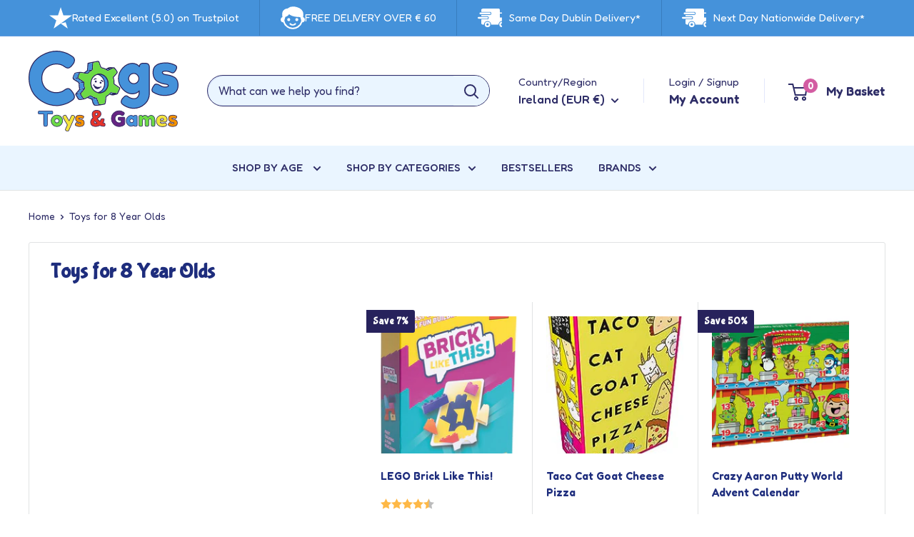

--- FILE ---
content_type: text/html; charset=utf-8
request_url: https://www.cogstoysandgames.ie/collections/toys-for-8-year-olds
body_size: 106958
content:
<!doctype html>

<html class="no-js" lang="en">
  <head> 
<!-- Google Tag Manager -->
<script>
window.dataLayer = window.dataLayer || [];
</script>
<script>(function(w,d,s,l,i){w[l]=w[l]||[];w[l].push({'gtm.start':
new Date().getTime(),event:'gtm.js'});var f=d.getElementsByTagName(s)[0],
j=d.createElement(s),dl=l!='dataLayer'?'&l='+l:'';j.async=true;j.src=
'https://www.googletagmanager.com/gtm.js?id='+i+dl;f.parentNode.insertBefore(j,f);
})(window,document,'script','dataLayer','GTM-K4THFR3');</script>
<!-- End Google Tag Manager -->  
    <meta charset="utf-8">
    <meta name="viewport" content="width=device-width, initial-scale=1.0, height=device-height, minimum-scale=1.0, maximum-scale=5.0">
    <meta name="theme-color" content="#d35ca2">
    <link rel="shortcut icon" href="https://cdn.shopify.com/s/files/1/0698/3159/0152/files/Cogs_favicon_430x.png?v=1719405729#" type="image/png">
    <title>Toys for 8 Year Olds | Top Toys for 8 Year Olds at Cogs Toys &amp; Games</title><meta name="description" content="Shop the latest and best toys for 8 year olds online now at Cogs Toys &amp; Games. Our dedicated team have handpicked the list of top toys for 8 year olds to make your shopping experience easier. The entire range of toys for 8 year olds is available with fast nationwide delivery throughout Ireland.">
    <link rel="canonical" href="https://www.cogstoysandgames.ie/collections/toys-for-8-year-olds" />
    
    
    
<link rel="preload" as="style" href="//www.cogstoysandgames.ie/cdn/shop/t/30/assets/theme.css?v=80828222948081996041763635467">
    <link rel="preload" as="style" href="//www.cogstoysandgames.ie/cdn/shop/t/30/assets/main.css?v=30905736916102414691762434740">
    <link rel="preload" as="script" href="//www.cogstoysandgames.ie/cdn/shop/t/30/assets/theme.js?v=42509919265092639511763635468">
    <link rel="preload" as="script" href="//www.cogstoysandgames.ie/cdn/shop/t/30/assets/main.js?v=55924286842189259161762434741">
    <link rel="preconnect" href="https://cdn.shopify.com">
    <link rel="preconnect" href="https://fonts.shopifycdn.com">
    <link rel="dns-prefetch" href="https://productreviews.shopifycdn.com">
    <link rel="dns-prefetch" href="https://ajax.googleapis.com">
    <link rel="dns-prefetch" href="https://maps.googleapis.com">
    <link rel="dns-prefetch" href="https://maps.gstatic.com">
    <link rel="preconnect" href="https://fonts.googleapis.com">
    <link rel="preconnect" href="https://fonts.gstatic.com" crossorigin>

    <link href="https://fonts.googleapis.com/css2?family=Bubblegum+Sans&family=Fredoka:wght@300..700&display=swap" rel="stylesheet">

    <meta property="og:type" content="website">
  <meta property="og:title" content="Toys for 8 Year Olds">
  <meta property="og:image" content="http://www.cogstoysandgames.ie/cdn/shop/files/710cadrLWsL._AC_SL1500.jpg?v=1754036941">
  <meta property="og:image:secure_url" content="https://www.cogstoysandgames.ie/cdn/shop/files/710cadrLWsL._AC_SL1500.jpg?v=1754036941">
  <meta property="og:image:width" content="1008">
  <meta property="og:image:height" content="1500"><meta property="og:description" content="Shop the latest and best toys for 8 year olds online now at Cogs Toys &amp; Games. Our dedicated team have handpicked the list of top toys for 8 year olds to make your shopping experience easier. The entire range of toys for 8 year olds is available with fast nationwide delivery throughout Ireland."><meta property="og:url" content="https://www.cogstoysandgames.ie/collections/toys-for-8-year-olds">
<meta property="og:site_name" content="Cogs Toys &amp; Games Ireland"><meta name="twitter:card" content="summary"><meta name="twitter:title" content="Toys for 8 Year Olds">
  <meta name="twitter:description" content="">
  <meta name="twitter:image" content="https://www.cogstoysandgames.ie/cdn/shop/files/710cadrLWsL._AC_SL1500.jpg?crop=center&height=600&v=1754036941&width=600">
    <link rel="preload" href="//www.cogstoysandgames.ie/cdn/fonts/barlow/barlow_n6.329f582a81f63f125e63c20a5a80ae9477df68e1.woff2" as="font" type="font/woff2" crossorigin><link rel="preload" href="//www.cogstoysandgames.ie/cdn/fonts/barlow/barlow_n5.a193a1990790eba0cc5cca569d23799830e90f07.woff2" as="font" type="font/woff2" crossorigin><style>
  @font-face {
  font-family: Barlow;
  font-weight: 600;
  font-style: normal;
  font-display: swap;
  src: url("//www.cogstoysandgames.ie/cdn/fonts/barlow/barlow_n6.329f582a81f63f125e63c20a5a80ae9477df68e1.woff2") format("woff2"),
       url("//www.cogstoysandgames.ie/cdn/fonts/barlow/barlow_n6.0163402e36247bcb8b02716880d0b39568412e9e.woff") format("woff");
}

  @font-face {
  font-family: Barlow;
  font-weight: 500;
  font-style: normal;
  font-display: swap;
  src: url("//www.cogstoysandgames.ie/cdn/fonts/barlow/barlow_n5.a193a1990790eba0cc5cca569d23799830e90f07.woff2") format("woff2"),
       url("//www.cogstoysandgames.ie/cdn/fonts/barlow/barlow_n5.ae31c82169b1dc0715609b8cc6a610b917808358.woff") format("woff");
}

@font-face {
  font-family: Barlow;
  font-weight: 600;
  font-style: normal;
  font-display: swap;
  src: url("//www.cogstoysandgames.ie/cdn/fonts/barlow/barlow_n6.329f582a81f63f125e63c20a5a80ae9477df68e1.woff2") format("woff2"),
       url("//www.cogstoysandgames.ie/cdn/fonts/barlow/barlow_n6.0163402e36247bcb8b02716880d0b39568412e9e.woff") format("woff");
}

@font-face {
  font-family: Barlow;
  font-weight: 600;
  font-style: italic;
  font-display: swap;
  src: url("//www.cogstoysandgames.ie/cdn/fonts/barlow/barlow_i6.5a22bd20fb27bad4d7674cc6e666fb9c77d813bb.woff2") format("woff2"),
       url("//www.cogstoysandgames.ie/cdn/fonts/barlow/barlow_i6.1c8787fcb59f3add01a87f21b38c7ef797e3b3a1.woff") format("woff");
}


  @font-face {
  font-family: Barlow;
  font-weight: 700;
  font-style: normal;
  font-display: swap;
  src: url("//www.cogstoysandgames.ie/cdn/fonts/barlow/barlow_n7.691d1d11f150e857dcbc1c10ef03d825bc378d81.woff2") format("woff2"),
       url("//www.cogstoysandgames.ie/cdn/fonts/barlow/barlow_n7.4fdbb1cb7da0e2c2f88492243ffa2b4f91924840.woff") format("woff");
}

  @font-face {
  font-family: Barlow;
  font-weight: 500;
  font-style: italic;
  font-display: swap;
  src: url("//www.cogstoysandgames.ie/cdn/fonts/barlow/barlow_i5.714d58286997b65cd479af615cfa9bb0a117a573.woff2") format("woff2"),
       url("//www.cogstoysandgames.ie/cdn/fonts/barlow/barlow_i5.0120f77e6447d3b5df4bbec8ad8c2d029d87fb21.woff") format("woff");
}

  @font-face {
  font-family: Barlow;
  font-weight: 700;
  font-style: italic;
  font-display: swap;
  src: url("//www.cogstoysandgames.ie/cdn/fonts/barlow/barlow_i7.50e19d6cc2ba5146fa437a5a7443c76d5d730103.woff2") format("woff2"),
       url("//www.cogstoysandgames.ie/cdn/fonts/barlow/barlow_i7.47e9f98f1b094d912e6fd631cc3fe93d9f40964f.woff") format("woff");
}


  :root {
    --default-text-font-size : 15px;
    --base-text-font-size    : 16px;
    --heading-font-family    : Barlow, sans-serif;
    --heading-font-weight    : 600;
    --heading-font-style     : normal;
    --text-font-family       : Barlow, sans-serif;
    --text-font-weight       : 500;
    --text-font-style        : normal;
    --text-font-bolder-weight: 600;
    --text-link-decoration   : underline;

    --text-color               : #2e2d67;
    --text-color-rgb           : 46, 45, 103;
    --heading-color            : #1e2d7d;
    --border-color             : #e1e3e4;
    --border-color-rgb         : 225, 227, 228;
    --form-border-color        : #d4d6d8;
    --accent-color             : #d35ca2;
    --accent-color-rgb         : 211, 92, 162;
    --link-color               : #2e2d67;
    --link-color-hover         : #161632;
    --background               : #ffffff;
    --secondary-background     : #ffffff;
    --secondary-background-rgb : 255, 255, 255;
    --accent-background        : rgba(211, 92, 162, 0.08);

    --input-background: #ffffff;

    --error-color       : #ff0000;
    --error-background  : rgba(255, 0, 0, 0.07);
    --success-color     : #00aa00;
    --success-background: rgba(0, 170, 0, 0.11);

    --primary-button-background      : #00badb;
    --primary-button-background-rgb  : 0, 186, 219;
    --primary-button-text-color      : #ffffff;
    --secondary-button-background    : #1e2d7d;
    --secondary-button-background-rgb: 30, 45, 125;
    --secondary-button-text-color    : #ffffff;

    --header-background      : #ffffff;
    --header-text-color      : #2e2d67;
    --header-light-text-color: #a3afef;
    --header-border-color    : rgba(163, 175, 239, 0.3);
    --header-accent-color    : #d35ca2;

    --footer-background-color:    #f4fbff;
    --footer-heading-text-color:  #1e2d7d;
    --footer-body-text-color:     #32316a;
    --footer-body-text-color-rgb: 50, 49, 106;
    --footer-accent-color:        #00badb;
    --footer-accent-color-rgb:    0, 186, 219;
    --footer-border:              none;
    
    --flickity-arrow-color: #abb1b4;--product-on-sale-accent           : #27225c;
    --product-on-sale-accent-rgb       : 39, 34, 92;
    --product-on-sale-color            : #ffffff;
    --product-in-stock-color           : #008a00;
    --product-low-stock-color          : #ee0000;
    --product-sold-out-color           : #8a9297;
    --product-custom-label-1-background: #008a00;
    --product-custom-label-1-color     : #ffffff;
    --product-custom-label-2-background: #00a500;
    --product-custom-label-2-color     : #ffffff;
    --product-review-star-color        : #edba4f;

    --mobile-container-gutter : 20px;
    --desktop-container-gutter: 40px;

    /* Shopify related variables */
    --payment-terms-background-color: #ffffff;
  }
</style>

<script>
  // IE11 does not have support for CSS variables, so we have to polyfill them
  if (!(((window || {}).CSS || {}).supports && window.CSS.supports('(--a: 0)'))) {
    const script = document.createElement('script');
    script.type = 'text/javascript';
    script.src = 'https://cdn.jsdelivr.net/npm/css-vars-ponyfill@2';
    script.onload = function() {
      cssVars({});
    };

    document.getElementsByTagName('head')[0].appendChild(script);
  }
</script>


    
                <script>window.performance && window.performance.mark && window.performance.mark('shopify.content_for_header.start');</script><meta name="google-site-verification" content="JfxwB30zTBRQwCgoP1yjy3QuhBC4vQ3r2X5V8AfYt0o">
<meta name="facebook-domain-verification" content="3ev16m5o0ftdnj6zav3kcn3lrc4plc">
<meta id="shopify-digital-wallet" name="shopify-digital-wallet" content="/69831590152/digital_wallets/dialog">
<meta name="shopify-checkout-api-token" content="38fca2a8ce4af47fdcc88ad4202aa39e">
<meta id="in-context-paypal-metadata" data-shop-id="69831590152" data-venmo-supported="false" data-environment="production" data-locale="en_US" data-paypal-v4="true" data-currency="EUR">
<link rel="alternate" type="application/atom+xml" title="Feed" href="/collections/toys-for-8-year-olds.atom" />
<link rel="next" href="/collections/toys-for-8-year-olds?page=2">
<link rel="alternate" hreflang="x-default" href="https://www.cogstoysandgames.ie/collections/toys-for-8-year-olds">
<link rel="alternate" hreflang="en" href="https://www.cogstoysandgames.ie/collections/toys-for-8-year-olds">
<link rel="alternate" hreflang="en-GB" href="https://www.cogstoysandgames.ie/en-gb/collections/toys-for-8-year-olds">
<link rel="alternate" type="application/json+oembed" href="https://www.cogstoysandgames.ie/collections/toys-for-8-year-olds.oembed">
<script async="async" src="/checkouts/internal/preloads.js?locale=en-IE"></script>
<link rel="preconnect" href="https://shop.app" crossorigin="anonymous">
<script async="async" src="https://shop.app/checkouts/internal/preloads.js?locale=en-IE&shop_id=69831590152" crossorigin="anonymous"></script>
<script id="apple-pay-shop-capabilities" type="application/json">{"shopId":69831590152,"countryCode":"IE","currencyCode":"EUR","merchantCapabilities":["supports3DS"],"merchantId":"gid:\/\/shopify\/Shop\/69831590152","merchantName":"Cogs Toys \u0026 Games Ireland","requiredBillingContactFields":["postalAddress","email","phone"],"requiredShippingContactFields":["postalAddress","email","phone"],"shippingType":"shipping","supportedNetworks":["visa","maestro","masterCard"],"total":{"type":"pending","label":"Cogs Toys \u0026 Games Ireland","amount":"1.00"},"shopifyPaymentsEnabled":true,"supportsSubscriptions":true}</script>
<script id="shopify-features" type="application/json">{"accessToken":"38fca2a8ce4af47fdcc88ad4202aa39e","betas":["rich-media-storefront-analytics"],"domain":"www.cogstoysandgames.ie","predictiveSearch":true,"shopId":69831590152,"locale":"en"}</script>
<script>var Shopify = Shopify || {};
Shopify.shop = "cogst.myshopify.com";
Shopify.locale = "en";
Shopify.currency = {"active":"EUR","rate":"1.0"};
Shopify.country = "IE";
Shopify.theme = {"name":"cogs-shopify-theme\/main","id":188754067720,"schema_name":"Warehouse","schema_version":"5.1.0","theme_store_id":null,"role":"main"};
Shopify.theme.handle = "null";
Shopify.theme.style = {"id":null,"handle":null};
Shopify.cdnHost = "www.cogstoysandgames.ie/cdn";
Shopify.routes = Shopify.routes || {};
Shopify.routes.root = "/";</script>
<script type="module">!function(o){(o.Shopify=o.Shopify||{}).modules=!0}(window);</script>
<script>!function(o){function n(){var o=[];function n(){o.push(Array.prototype.slice.apply(arguments))}return n.q=o,n}var t=o.Shopify=o.Shopify||{};t.loadFeatures=n(),t.autoloadFeatures=n()}(window);</script>
<script>
  window.ShopifyPay = window.ShopifyPay || {};
  window.ShopifyPay.apiHost = "shop.app\/pay";
  window.ShopifyPay.redirectState = null;
</script>
<script id="shop-js-analytics" type="application/json">{"pageType":"collection"}</script>
<script defer="defer" async type="module" src="//www.cogstoysandgames.ie/cdn/shopifycloud/shop-js/modules/v2/client.init-shop-cart-sync_BT-GjEfc.en.esm.js"></script>
<script defer="defer" async type="module" src="//www.cogstoysandgames.ie/cdn/shopifycloud/shop-js/modules/v2/chunk.common_D58fp_Oc.esm.js"></script>
<script defer="defer" async type="module" src="//www.cogstoysandgames.ie/cdn/shopifycloud/shop-js/modules/v2/chunk.modal_xMitdFEc.esm.js"></script>
<script type="module">
  await import("//www.cogstoysandgames.ie/cdn/shopifycloud/shop-js/modules/v2/client.init-shop-cart-sync_BT-GjEfc.en.esm.js");
await import("//www.cogstoysandgames.ie/cdn/shopifycloud/shop-js/modules/v2/chunk.common_D58fp_Oc.esm.js");
await import("//www.cogstoysandgames.ie/cdn/shopifycloud/shop-js/modules/v2/chunk.modal_xMitdFEc.esm.js");

  window.Shopify.SignInWithShop?.initShopCartSync?.({"fedCMEnabled":true,"windoidEnabled":true});

</script>
<script>
  window.Shopify = window.Shopify || {};
  if (!window.Shopify.featureAssets) window.Shopify.featureAssets = {};
  window.Shopify.featureAssets['shop-js'] = {"shop-cart-sync":["modules/v2/client.shop-cart-sync_DZOKe7Ll.en.esm.js","modules/v2/chunk.common_D58fp_Oc.esm.js","modules/v2/chunk.modal_xMitdFEc.esm.js"],"init-fed-cm":["modules/v2/client.init-fed-cm_B6oLuCjv.en.esm.js","modules/v2/chunk.common_D58fp_Oc.esm.js","modules/v2/chunk.modal_xMitdFEc.esm.js"],"shop-cash-offers":["modules/v2/client.shop-cash-offers_D2sdYoxE.en.esm.js","modules/v2/chunk.common_D58fp_Oc.esm.js","modules/v2/chunk.modal_xMitdFEc.esm.js"],"shop-login-button":["modules/v2/client.shop-login-button_QeVjl5Y3.en.esm.js","modules/v2/chunk.common_D58fp_Oc.esm.js","modules/v2/chunk.modal_xMitdFEc.esm.js"],"pay-button":["modules/v2/client.pay-button_DXTOsIq6.en.esm.js","modules/v2/chunk.common_D58fp_Oc.esm.js","modules/v2/chunk.modal_xMitdFEc.esm.js"],"shop-button":["modules/v2/client.shop-button_DQZHx9pm.en.esm.js","modules/v2/chunk.common_D58fp_Oc.esm.js","modules/v2/chunk.modal_xMitdFEc.esm.js"],"avatar":["modules/v2/client.avatar_BTnouDA3.en.esm.js"],"init-windoid":["modules/v2/client.init-windoid_CR1B-cfM.en.esm.js","modules/v2/chunk.common_D58fp_Oc.esm.js","modules/v2/chunk.modal_xMitdFEc.esm.js"],"init-shop-for-new-customer-accounts":["modules/v2/client.init-shop-for-new-customer-accounts_C_vY_xzh.en.esm.js","modules/v2/client.shop-login-button_QeVjl5Y3.en.esm.js","modules/v2/chunk.common_D58fp_Oc.esm.js","modules/v2/chunk.modal_xMitdFEc.esm.js"],"init-shop-email-lookup-coordinator":["modules/v2/client.init-shop-email-lookup-coordinator_BI7n9ZSv.en.esm.js","modules/v2/chunk.common_D58fp_Oc.esm.js","modules/v2/chunk.modal_xMitdFEc.esm.js"],"init-shop-cart-sync":["modules/v2/client.init-shop-cart-sync_BT-GjEfc.en.esm.js","modules/v2/chunk.common_D58fp_Oc.esm.js","modules/v2/chunk.modal_xMitdFEc.esm.js"],"shop-toast-manager":["modules/v2/client.shop-toast-manager_DiYdP3xc.en.esm.js","modules/v2/chunk.common_D58fp_Oc.esm.js","modules/v2/chunk.modal_xMitdFEc.esm.js"],"init-customer-accounts":["modules/v2/client.init-customer-accounts_D9ZNqS-Q.en.esm.js","modules/v2/client.shop-login-button_QeVjl5Y3.en.esm.js","modules/v2/chunk.common_D58fp_Oc.esm.js","modules/v2/chunk.modal_xMitdFEc.esm.js"],"init-customer-accounts-sign-up":["modules/v2/client.init-customer-accounts-sign-up_iGw4briv.en.esm.js","modules/v2/client.shop-login-button_QeVjl5Y3.en.esm.js","modules/v2/chunk.common_D58fp_Oc.esm.js","modules/v2/chunk.modal_xMitdFEc.esm.js"],"shop-follow-button":["modules/v2/client.shop-follow-button_CqMgW2wH.en.esm.js","modules/v2/chunk.common_D58fp_Oc.esm.js","modules/v2/chunk.modal_xMitdFEc.esm.js"],"checkout-modal":["modules/v2/client.checkout-modal_xHeaAweL.en.esm.js","modules/v2/chunk.common_D58fp_Oc.esm.js","modules/v2/chunk.modal_xMitdFEc.esm.js"],"shop-login":["modules/v2/client.shop-login_D91U-Q7h.en.esm.js","modules/v2/chunk.common_D58fp_Oc.esm.js","modules/v2/chunk.modal_xMitdFEc.esm.js"],"lead-capture":["modules/v2/client.lead-capture_BJmE1dJe.en.esm.js","modules/v2/chunk.common_D58fp_Oc.esm.js","modules/v2/chunk.modal_xMitdFEc.esm.js"],"payment-terms":["modules/v2/client.payment-terms_Ci9AEqFq.en.esm.js","modules/v2/chunk.common_D58fp_Oc.esm.js","modules/v2/chunk.modal_xMitdFEc.esm.js"]};
</script>
<script>(function() {
  var isLoaded = false;
  function asyncLoad() {
    if (isLoaded) return;
    isLoaded = true;
    var urls = ["https:\/\/d23dclunsivw3h.cloudfront.net\/redirect-app.js?shop=cogst.myshopify.com","https:\/\/cdn.doofinder.com\/shopify\/doofinder-installed.js?shop=cogst.myshopify.com","https:\/\/shop.orderdeadline.com\/app\/frontend\/js\/order-deadline.min.js?shop=cogst.myshopify.com"];
    for (var i = 0; i < urls.length; i++) {
      var s = document.createElement('script');
      s.type = 'text/javascript';
      s.async = true;
      s.src = urls[i];
      var x = document.getElementsByTagName('script')[0];
      x.parentNode.insertBefore(s, x);
    }
  };
  if(window.attachEvent) {
    window.attachEvent('onload', asyncLoad);
  } else {
    window.addEventListener('load', asyncLoad, false);
  }
})();</script>
<script id="__st">var __st={"a":69831590152,"offset":0,"reqid":"a4fcede1-1082-4e1d-9647-d40fd5d22d6f-1769256972","pageurl":"www.cogstoysandgames.ie\/collections\/toys-for-8-year-olds","u":"f8ef071e3df0","p":"collection","rtyp":"collection","rid":498812190984};</script>
<script>window.ShopifyPaypalV4VisibilityTracking = true;</script>
<script id="captcha-bootstrap">!function(){'use strict';const t='contact',e='account',n='new_comment',o=[[t,t],['blogs',n],['comments',n],[t,'customer']],c=[[e,'customer_login'],[e,'guest_login'],[e,'recover_customer_password'],[e,'create_customer']],r=t=>t.map((([t,e])=>`form[action*='/${t}']:not([data-nocaptcha='true']) input[name='form_type'][value='${e}']`)).join(','),a=t=>()=>t?[...document.querySelectorAll(t)].map((t=>t.form)):[];function s(){const t=[...o],e=r(t);return a(e)}const i='password',u='form_key',d=['recaptcha-v3-token','g-recaptcha-response','h-captcha-response',i],f=()=>{try{return window.sessionStorage}catch{return}},m='__shopify_v',_=t=>t.elements[u];function p(t,e,n=!1){try{const o=window.sessionStorage,c=JSON.parse(o.getItem(e)),{data:r}=function(t){const{data:e,action:n}=t;return t[m]||n?{data:e,action:n}:{data:t,action:n}}(c);for(const[e,n]of Object.entries(r))t.elements[e]&&(t.elements[e].value=n);n&&o.removeItem(e)}catch(o){console.error('form repopulation failed',{error:o})}}const l='form_type',E='cptcha';function T(t){t.dataset[E]=!0}const w=window,h=w.document,L='Shopify',v='ce_forms',y='captcha';let A=!1;((t,e)=>{const n=(g='f06e6c50-85a8-45c8-87d0-21a2b65856fe',I='https://cdn.shopify.com/shopifycloud/storefront-forms-hcaptcha/ce_storefront_forms_captcha_hcaptcha.v1.5.2.iife.js',D={infoText:'Protected by hCaptcha',privacyText:'Privacy',termsText:'Terms'},(t,e,n)=>{const o=w[L][v],c=o.bindForm;if(c)return c(t,g,e,D).then(n);var r;o.q.push([[t,g,e,D],n]),r=I,A||(h.body.append(Object.assign(h.createElement('script'),{id:'captcha-provider',async:!0,src:r})),A=!0)});var g,I,D;w[L]=w[L]||{},w[L][v]=w[L][v]||{},w[L][v].q=[],w[L][y]=w[L][y]||{},w[L][y].protect=function(t,e){n(t,void 0,e),T(t)},Object.freeze(w[L][y]),function(t,e,n,w,h,L){const[v,y,A,g]=function(t,e,n){const i=e?o:[],u=t?c:[],d=[...i,...u],f=r(d),m=r(i),_=r(d.filter((([t,e])=>n.includes(e))));return[a(f),a(m),a(_),s()]}(w,h,L),I=t=>{const e=t.target;return e instanceof HTMLFormElement?e:e&&e.form},D=t=>v().includes(t);t.addEventListener('submit',(t=>{const e=I(t);if(!e)return;const n=D(e)&&!e.dataset.hcaptchaBound&&!e.dataset.recaptchaBound,o=_(e),c=g().includes(e)&&(!o||!o.value);(n||c)&&t.preventDefault(),c&&!n&&(function(t){try{if(!f())return;!function(t){const e=f();if(!e)return;const n=_(t);if(!n)return;const o=n.value;o&&e.removeItem(o)}(t);const e=Array.from(Array(32),(()=>Math.random().toString(36)[2])).join('');!function(t,e){_(t)||t.append(Object.assign(document.createElement('input'),{type:'hidden',name:u})),t.elements[u].value=e}(t,e),function(t,e){const n=f();if(!n)return;const o=[...t.querySelectorAll(`input[type='${i}']`)].map((({name:t})=>t)),c=[...d,...o],r={};for(const[a,s]of new FormData(t).entries())c.includes(a)||(r[a]=s);n.setItem(e,JSON.stringify({[m]:1,action:t.action,data:r}))}(t,e)}catch(e){console.error('failed to persist form',e)}}(e),e.submit())}));const S=(t,e)=>{t&&!t.dataset[E]&&(n(t,e.some((e=>e===t))),T(t))};for(const o of['focusin','change'])t.addEventListener(o,(t=>{const e=I(t);D(e)&&S(e,y())}));const B=e.get('form_key'),M=e.get(l),P=B&&M;t.addEventListener('DOMContentLoaded',(()=>{const t=y();if(P)for(const e of t)e.elements[l].value===M&&p(e,B);[...new Set([...A(),...v().filter((t=>'true'===t.dataset.shopifyCaptcha))])].forEach((e=>S(e,t)))}))}(h,new URLSearchParams(w.location.search),n,t,e,['guest_login'])})(!0,!0)}();</script>
<script integrity="sha256-4kQ18oKyAcykRKYeNunJcIwy7WH5gtpwJnB7kiuLZ1E=" data-source-attribution="shopify.loadfeatures" defer="defer" src="//www.cogstoysandgames.ie/cdn/shopifycloud/storefront/assets/storefront/load_feature-a0a9edcb.js" crossorigin="anonymous"></script>
<script crossorigin="anonymous" defer="defer" src="//www.cogstoysandgames.ie/cdn/shopifycloud/storefront/assets/shopify_pay/storefront-65b4c6d7.js?v=20250812"></script>
<script data-source-attribution="shopify.dynamic_checkout.dynamic.init">var Shopify=Shopify||{};Shopify.PaymentButton=Shopify.PaymentButton||{isStorefrontPortableWallets:!0,init:function(){window.Shopify.PaymentButton.init=function(){};var t=document.createElement("script");t.src="https://www.cogstoysandgames.ie/cdn/shopifycloud/portable-wallets/latest/portable-wallets.en.js",t.type="module",document.head.appendChild(t)}};
</script>
<script data-source-attribution="shopify.dynamic_checkout.buyer_consent">
  function portableWalletsHideBuyerConsent(e){var t=document.getElementById("shopify-buyer-consent"),n=document.getElementById("shopify-subscription-policy-button");t&&n&&(t.classList.add("hidden"),t.setAttribute("aria-hidden","true"),n.removeEventListener("click",e))}function portableWalletsShowBuyerConsent(e){var t=document.getElementById("shopify-buyer-consent"),n=document.getElementById("shopify-subscription-policy-button");t&&n&&(t.classList.remove("hidden"),t.removeAttribute("aria-hidden"),n.addEventListener("click",e))}window.Shopify?.PaymentButton&&(window.Shopify.PaymentButton.hideBuyerConsent=portableWalletsHideBuyerConsent,window.Shopify.PaymentButton.showBuyerConsent=portableWalletsShowBuyerConsent);
</script>
<script data-source-attribution="shopify.dynamic_checkout.cart.bootstrap">document.addEventListener("DOMContentLoaded",(function(){function t(){return document.querySelector("shopify-accelerated-checkout-cart, shopify-accelerated-checkout")}if(t())Shopify.PaymentButton.init();else{new MutationObserver((function(e,n){t()&&(Shopify.PaymentButton.init(),n.disconnect())})).observe(document.body,{childList:!0,subtree:!0})}}));
</script>
<script id='scb4127' type='text/javascript' async='' src='https://www.cogstoysandgames.ie/cdn/shopifycloud/privacy-banner/storefront-banner.js'></script><link id="shopify-accelerated-checkout-styles" rel="stylesheet" media="screen" href="https://www.cogstoysandgames.ie/cdn/shopifycloud/portable-wallets/latest/accelerated-checkout-backwards-compat.css" crossorigin="anonymous">
<style id="shopify-accelerated-checkout-cart">
        #shopify-buyer-consent {
  margin-top: 1em;
  display: inline-block;
  width: 100%;
}

#shopify-buyer-consent.hidden {
  display: none;
}

#shopify-subscription-policy-button {
  background: none;
  border: none;
  padding: 0;
  text-decoration: underline;
  font-size: inherit;
  cursor: pointer;
}

#shopify-subscription-policy-button::before {
  box-shadow: none;
}

      </style>

<script>window.performance && window.performance.mark && window.performance.mark('shopify.content_for_header.end');</script>

    <link rel="stylesheet" href="//www.cogstoysandgames.ie/cdn/shop/t/30/assets/theme.css?v=80828222948081996041763635467">
    <link rel="stylesheet" href="//www.cogstoysandgames.ie/cdn/shop/t/30/assets/main.css?v=30905736916102414691762434740">

    


  <script type="application/ld+json">
  {
    "@context": "https://schema.org",
    "@type": "BreadcrumbList",
  "itemListElement": [{
      "@type": "ListItem",
      "position": 1,
      "name": "Home",
      "item": "https://www.cogstoysandgames.ie"
    },{
          "@type": "ListItem",
          "position": 2,
          "name": "Toys for 8 Year Olds",
          "item": "https://www.cogstoysandgames.ie/collections/toys-for-8-year-olds"
        }]
  }
  </script>



    <script>
      // This allows to expose several variables to the global scope, to be used in scripts
      window.theme = {
        pageType: "collection",
        cartCount: 0,
        moneyFormat: "€{{amount}}",
        moneyWithCurrencyFormat: "€{{amount}} EUR",
        currencyCodeEnabled: false,
        showDiscount: true,
        discountMode: "percentage",
        cartType: "message"
      };

      window.routes = {
        rootUrl: "\/",
        rootUrlWithoutSlash: '',
        cartUrl: "\/cart",
        cartAddUrl: "\/cart\/add",
        cartChangeUrl: "\/cart\/change",
        searchUrl: "\/search",
        productRecommendationsUrl: "\/recommendations\/products"
      };

      window.languages = {
        productRegularPrice: "Regular price",
        productSalePrice: "Sale price",
        collectionOnSaleLabel: "Save {{savings}}",
        productFormUnavailable: "Unavailable",
        productFormAddToCart: "Add to cart",
        productFormPreOrder: "Pre-order",
        productFormSoldOut: "Sold out",
        productAdded: "Product has been added to your cart",
        productAddedShort: "Added!",
        shippingEstimatorNoResults: "No shipping could be found for your address.",
        shippingEstimatorOneResult: "There is one shipping rate for your address:",
        shippingEstimatorMultipleResults: "There are {{count}} shipping rates for your address:",
        shippingEstimatorErrors: "There are some errors:"
      };

      document.documentElement.className = document.documentElement.className.replace('no-js', 'js');
      
    </script><script src="//www.cogstoysandgames.ie/cdn/shop/t/30/assets/theme.js?v=42509919265092639511763635468" defer></script>
    <script src="//www.cogstoysandgames.ie/cdn/shop/t/30/assets/main.js?v=55924286842189259161762434741" defer></script><script>
        (function () {
          window.onpageshow = function() {
            // We force re-freshing the cart content onpageshow, as most browsers will serve a cache copy when hitting the
            // back button, which cause staled data
            document.documentElement.dispatchEvent(new CustomEvent('cart:refresh', {
              bubbles: true,
              detail: {scrollToTop: false}
            }));
          };
        })();
      </script><!--DOOFINDER-SHOPIFY-->  <script>
  const dfLayerOptions = {
    installationId: 'ef37ecc8-39bd-47c0-8537-ffce327aea20',
    zone: 'eu1'
  };

  
/** START SHOPIFY ADD TO CART **/
document.addEventListener('doofinder.cart.add', function(event) {

  class DoofinderAddToCartError extends Error {
    constructor(reason, status = "") {
      const message = "Error adding an item to the cart. Reason: " + reason + ". Status code: " + status;
      super(message);
      this.name = "DoofinderAddToCartError";
    }
  }

  const product_endpoint = new URL(event.detail.link).pathname + '.js';
  const statusPromise = event.detail.statusPromise;

  fetch(product_endpoint, {
      method: 'GET',
      headers: {
        'Content-Type': 'application/json'
      },
    })
    .then(response => {
      return response.json()
    })
    .then(data => {
      variant_id = get_variant_id(parseInt(event.detail.item_id), data)
      if (variant_id) {
        add_to_cart(variant_id, event.detail.amount)
      } else {
        statusPromise.reject(new DoofinderAddToCartError("Variant not found, redirecting to the item page", 200));
        window.location.href = event.detail.link
      }
    })
    .catch((error) => {
      console.error('Error:', error)
      statusPromise.reject(new DoofinderAddToCartError(error, 400));
    })

  function get_variant_id(product_id, product_data) {
    if (product_data.variants.length > 1) {
      if (is_variant_id_in_list(product_id, product_data.variants)) {
        return product_id
      }
      return false
    } else {
      return product_data.variants[0].id
    }
  }

  function is_variant_id_in_list(variant_id, variant_list) {
    let is_variant = false

    variant_list.forEach(variant => {
      if (variant.id === variant_id) {
        is_variant = true
      }
    })

    return is_variant
  }

  function add_to_cart(id, amount) {
    let formData = {
      'items': [{
        'id': id,
        'quantity': amount
      }],
      sections: "cart-items,cart-icon-bubble,cart-live-region-text,cart-footer"
    }

    const route = window.Shopify.routes.root ?
      window.Shopify.routes.root + 'cart/add.js' :
      window.Shopify.routes.cart_url + '/add.js' ;

    fetch(route, {
        method: 'POST',
        headers: {
          'Content-Type': 'application/json'
        },
        body: JSON.stringify(formData)
      })
      .then(response => response.json())
      .then(data => {renderSections(data.sections)})
      .catch((error) => {
        console.error('Error:', error);
        statusPromise.reject(new DoofinderAddToCartError(error, 400));
      });
  }

  function renderSections(sections){
    for( section_id in sections ){
      let section = document.querySelector("#"+section_id);
      let section_html = sections[section_id];
      if(section && section_html){
        section.innerHTML = section_html;
      }
    }
    statusPromise.resolve("The item has been successfully added to the cart.");
  }
});
/** END SHOPIFY ADD TO CART **/


/** START SHOPIFY OPTIONS **/
dfLayerOptions.language = "en";
/** END SHOPIFY OPTIONS **/



  (function (l, a, y, e, r, s) {
    r = l.createElement(a); r.onload = e; r.async = 1; r.src = y;
    s = l.getElementsByTagName(a)[0]; s.parentNode.insertBefore(r, s);
  })(document, 'script', 'https://cdn.doofinder.com/livelayer/1/js/loader.min.js', function () {
    doofinderLoader.load(dfLayerOptions);
  });
</script>
  <!--/DOOFINDER-SHOPIFY-->
  
<script>
    document.addEventListener('DOMContentLoaded', () => {
      var sbid = 'Z44np72RU58e5MZkcpem';
      var t = document.createElement("shopbox-app-v2"),
        s = document.createElement("script");
      t.setAttribute('cid', sbid); s.type = "text/javascript";
      s.async = !0; s.src = "https://widget.shopbox.ai/js/app.js";
      document.getElementsByTagName("body")[0].append(t);
      document.getElementsByTagName("head")[0].append(s);
    })
    </script>
<script async src="https://grid.shopbox.ai/sbgrid.min.js" defer></script>  
<link rel="alternate" hreflang="x-default" href="https://cogstoysandgames.ie{ request.path }}">
  
   <script defer>

    /**
     * IMPORTANT!
     * Do not edit this file. Any changes made could be overwritten by Multiship at
     * any time.
     *
     * The below code is critical to the functionality of Multiship's multiple shipping
     * address and bundle features. It also greatly improves the load time of the
     * application.
     */

    if (typeof(GIST) == 'undefined') {
      window.GIST = GIST = {};
    }
    if (typeof(GIST.f) == 'undefined') {
      GIST.f = {};
    }

    

    


  </script>

  


  


      	 
<!-- BEGIN app block: shopify://apps/lipscore-reviews/blocks/lipscore-init/e89bfb0c-cc26-450f-9297-cec873403986 -->

<script type="text/javascript">
  //<![CDATA[
  window.lipscoreInit = function() {
      lipscore.init({
          apiKey: "111ae46ca458d5d6c72caf86"
      });
  };

  (function() {
      var scr = document.createElement('script'); scr.async = 1;
      scr.src = "//static.lipscore.com/assets/en/lipscore-v1.js";
      document.getElementsByTagName('head')[0].appendChild(scr);
  })();var count = 0;
      function initWidgets() {
          count++;
          try {
              window.lipscore.initWidgets(true);
          } catch (e) { }

          setTimeout(
              function () {
                  initWidgets();
              }, (0.5 * 1000));
      }

      initWidgets();//]]>
</script>
<!-- END app block --><!-- BEGIN app block: shopify://apps/multi-location-inv/blocks/app-embed/982328e1-99f7-4a7e-8266-6aed71bf0021 -->


  
    <script src="https://cdn.shopify.com/extensions/019be161-3f1a-74f4-8ee1-1259a3f10fbc/inventory-info-theme-exrtensions-181/assets/common.bundle.js"></script>
  

<style>
  .iia-icon svg{height:18px;width:18px}.iia-disabled-button{pointer-events:none}.iia-hidden {display: none;}
</style>
<script>
      window.inventoryInfo = window.inventoryInfo || {};
      window.inventoryInfo.shop = window.inventoryInfo.shop || {};
      window.inventoryInfo.shop.shopifyDomain = 'cogst.myshopify.com';
      window.inventoryInfo.shop.locale = 'en';
      window.inventoryInfo.pageType = 'collection';
      
        window.inventoryInfo.settings = {"templateType":1,"onlineLocation":false,"hideLocationDetails":true,"uiEnabled":true,"drawer":false,"stockMessageRules":[{"msg":"{{location-name}} - {{threshold-message}}","qty":0,"threshold":"Out Of Stock","operator":"<=","thresholdColor":"#d0021b","titleMsg":"<span class='iiaLocation' style='font-weight: normal; color: #000000'>Seaside Market</span> - <span class='iiaStockThreshold' style=color:#d0021b;>Out Of Stock</span>"},{"msg":"{{location-name}} - {{threshold-message}}","qty":3,"threshold":"Available","operator":">","thresholdColor":"#417505","titleMsg":"<span class='iiaLocation' style='font-weight: normal; color: #000000'>City Centre Plaza</span> - <span class='iiaStockThreshold' style=color:#417505;>Available</span>"},{"msg":"{{location-name}} - {{threshold-message}} ({{qty}} left) ","qty":3,"threshold":"Low Stock Availability","operator":"<=","thresholdColor":"#f5a623","titleMsg":"<span class='iiaLocation' style='font-weight: normal; color: #000000'>Highland Grocery</span> - <span class='iiaStockThreshold' style=color:#f5a623;>Low Stock Availability</span> (<span class='iiaQty' style='font-weight: normal; color: #000000'>3</span> left) "}],"offlineLocations":{},"threshold":true,"requireLocationSelection":true,"showOnSoldOut":true,"productWidgetTemplate":"default","metafield":{"enabled":true,"inProgress":true,"schema":"V2"},"batchProcessing":{"startTime":"Wed, 18 Jun 2025 10:53:03 GMT"},"functions":{"validationWizard":"step1"}};
        
          window.inventoryInfo.locationSettings = {"details":[{"isPrimary":false,"displayOrder":2,"name":"Home Delivery","id":77413646600},{"displayOrder":1,"name":"","id":99176972552},{"name":"Stephen's Green SC","id":98392441096}]};
        
      
      
</script>


  
 

 


 
    
      <script src="https://cdn.shopify.com/extensions/019be161-3f1a-74f4-8ee1-1259a3f10fbc/inventory-info-theme-exrtensions-181/assets/main.bundle.js"></script>
    

<!-- END app block --><!-- BEGIN app block: shopify://apps/doofinder-search-discovery/blocks/doofinder-script/1abc6bc6-ff36-4a37-9034-effae4a47cf6 -->
  <script>
    (function(w, k) {w[k] = window[k] || function () { (window[k].q = window[k].q || []).push(arguments) }})(window, "doofinderApp")
    var dfKvCustomerEmail = "";

    doofinderApp("config", "currency", Shopify.currency.active);
    doofinderApp("config", "language", Shopify.locale);
    var context = Shopify.country;
    
    doofinderApp("config", "priceName", context);
    localStorage.setItem("shopify-language", Shopify.locale);

    doofinderApp("init", "layer", {
      params:{
        "":{
          exclude: {
            not_published_in: [context]
          }
        },
        "product":{
          exclude: {
            not_published_in: [context]
          }
        }
      }
    });
  </script>

  <script src="https://eu1-config.doofinder.com/2.x/ef37ecc8-39bd-47c0-8537-ffce327aea20.js" async></script>



<!-- END app block --><!-- BEGIN app block: shopify://apps/rt-google-fonts-custom-fonts/blocks/app-embed/2caf2c68-0038-455e-b0b9-066a7c2ad923 --><link rel="preload" as="style" href="https://fonts.googleapis.com/css2?family=Fredoka+One:ital,wght@0,400&display=swap">
            <link rel="stylesheet" href="https://fonts.googleapis.com/css2?family=Fredoka+One:ital,wght@0,400&display=swap"><link rel="preload" as="style" href="https://fonts.googleapis.com/css2?family=Fredoka:ital,wght@0,400&display=swap">
            <link rel="stylesheet" href="https://fonts.googleapis.com/css2?family=Fredoka:ital,wght@0,400&display=swap"><link rel="preconnect" href="https://fonts.gstatic.com" crossorigin><style id="rafp-stylesheet">h1,h2,h3,h4,h5,h6 {font-family:"Fredoka One";font-weight:400;
        font-style:normal;}body,p,blockquote,li,a,strong,b,em {font-family:"Fredoka";font-weight:400;
        font-style:normal;}@media screen and (max-width: 749px) {h1,h2,h3,h4,h5,h6 {}body,p,blockquote,li,a,strong,b,em {}}
    </style>
<!-- END app block --><!-- BEGIN app block: shopify://apps/klaviyo-email-marketing-sms/blocks/klaviyo-onsite-embed/2632fe16-c075-4321-a88b-50b567f42507 -->












  <script async src="https://static.klaviyo.com/onsite/js/TyJPhK/klaviyo.js?company_id=TyJPhK"></script>
  <script>!function(){if(!window.klaviyo){window._klOnsite=window._klOnsite||[];try{window.klaviyo=new Proxy({},{get:function(n,i){return"push"===i?function(){var n;(n=window._klOnsite).push.apply(n,arguments)}:function(){for(var n=arguments.length,o=new Array(n),w=0;w<n;w++)o[w]=arguments[w];var t="function"==typeof o[o.length-1]?o.pop():void 0,e=new Promise((function(n){window._klOnsite.push([i].concat(o,[function(i){t&&t(i),n(i)}]))}));return e}}})}catch(n){window.klaviyo=window.klaviyo||[],window.klaviyo.push=function(){var n;(n=window._klOnsite).push.apply(n,arguments)}}}}();</script>

  




  <script>
    window.klaviyoReviewsProductDesignMode = false
  </script>







<!-- END app block --><!-- BEGIN app block: shopify://apps/smart-filter-search/blocks/app-embed/5cc1944c-3014-4a2a-af40-7d65abc0ef73 -->
<style>.spf-filter-loading #gf-products>*,.spf-filter-loading [data-globo-filter-items]>*{visibility:hidden;opacity:0}.spf-has-filter #gf-products{display:-ms-flexbox;padding:0;margin-bottom:0;min-width:100%;width:auto;z-index:1;position:relative;display:-webkit-box;display:flex;justify-content:left;-ms-flex-wrap:wrap;flex-wrap:wrap;height:auto!important}.spf-has-filter.spf-layout-app #gf-products{margin-right:-15px;margin-left:-15px;}.gf-block-title-skeleton span{width:100%;height:12px;display:block;border-radius:5px;background:#f6f6f7}.gf-top_one .gf-block-title-skeleton span{height:22px;border-radius:2px;min-width:100px}.gf-block-title-skeleton h3::after,.gf-top_one .gf-block-content.gf-block-skeleton{display:none!important}#gf-tree .gf-label.gf-label-skeleton{height:8px;display:block;border-radius:3px!important;background:#f6f6f7}.gf-label-width-75{max-width:75%}.gf-label-width-90{max-width:90%}.gf-label-width-50{max-width:50%}</style>
<link rel="preload" href="https://cdn.shopify.com/extensions/019bedf3-dbd2-7a1b-80f7-d2cbc9c6a0cf/smart-product-filters-646/assets/globo-filter-critical.css" as="style" onload="this.onload=null;this.rel='stylesheet'">
<noscript><link rel="stylesheet" href="https://cdn.shopify.com/extensions/019bedf3-dbd2-7a1b-80f7-d2cbc9c6a0cf/smart-product-filters-646/assets/globo-filter-critical.css"></noscript><link href="https://cdn.shopify.com/extensions/019bedf3-dbd2-7a1b-80f7-d2cbc9c6a0cf/smart-product-filters-646/assets/globo.filter.min.js" as="script" rel="preload">
<link rel="preconnect" href="https://filter-eu8.globo.io" crossorigin>
<link rel="dns-prefetch" href="https://filter-eu8.globo.io"><link href="https://cdn.shopify.com/extensions/019bedf3-dbd2-7a1b-80f7-d2cbc9c6a0cf/smart-product-filters-646/assets/globo.filter.filter.min.js" as="script" rel="preload">
<link href="https://cdn.shopify.com/extensions/019bedf3-dbd2-7a1b-80f7-d2cbc9c6a0cf/smart-product-filters-646/assets/globo.filter.692.min.js" as="script" rel="preload">
<link href="https://cdn.shopify.com/extensions/019bedf3-dbd2-7a1b-80f7-d2cbc9c6a0cf/smart-product-filters-646/assets/globo.filter.284.min.js" as="script" rel="preload">
<link href="https://cdn.shopify.com/extensions/019bedf3-dbd2-7a1b-80f7-d2cbc9c6a0cf/smart-product-filters-646/assets/globo.filter.themes.min.js" as="script" rel="preload">
<link href="https://cdn.shopify.com/extensions/019bedf3-dbd2-7a1b-80f7-d2cbc9c6a0cf/smart-product-filters-646/assets/globo.filter.product.min.js" as="script" rel="preload">
<link href="//cdn.shopify.com/extensions/019bedf3-dbd2-7a1b-80f7-d2cbc9c6a0cf/smart-product-filters-646/assets/globo.filter.css" rel="stylesheet" type="text/css" media="all" /><link href="//cdn.shopify.com/extensions/019bedf3-dbd2-7a1b-80f7-d2cbc9c6a0cf/smart-product-filters-646/assets/globo.theme.warehouse.css" rel="stylesheet" type="text/css" media="all" />
<link rel="stylesheet" href="https://cdn.shopify.com/extensions/019bedf3-dbd2-7a1b-80f7-d2cbc9c6a0cf/smart-product-filters-646/assets/globo.filter.slider.css" media="print" onload="this.media='all'"><meta id="search_terms_value" content="" />
<!-- BEGIN app snippet: global.variables --><script>
  window.shopCurrency = "EUR";
  window.shopCountry = "IE";
  window.shopLanguageCode = "en";

  window.currentCurrency = "EUR";
  window.currentCountry = "IE";
  window.currentLanguageCode = "en";

  window.shopCustomer = false

  window.useCustomTreeTemplate = true;
  window.useCustomProductTemplate = true;

  window.GloboFilterRequestOrigin = "https://www.cogstoysandgames.ie";
  window.GloboFilterShopifyDomain = "cogst.myshopify.com";
  window.GloboFilterSFAT = "";
  window.GloboFilterSFApiVersion = "2025-07";
  window.GloboFilterProxyPath = "/apps/globofilters";
  window.GloboFilterRootUrl = "";
  window.GloboFilterTranslation = {"search":{"suggestions":"Suggestions","collections":"Collections","pages":"Pages","product":"Product","products":"Products","view_all":"Search for","view_all_products":"View all products","not_found":"Sorry, nothing found for","product_not_found":"No products were found","no_result_keywords_suggestions_title":"Popular searches","no_result_products_suggestions_title":"However, You may like","zero_character_keywords_suggestions_title":"Suggestions","zero_character_popular_searches_title":"Popular searches","zero_character_products_suggestions_title":"Trending products"},"form":{"heading":"Search products","select":"-- Select --","search":"Search","submit":"Search","clear":"Clear"},"filter":{"filter_by":"Filter By","clear_all":"Clear All","view":"View","clear":"Clear","in_stock":"In Stock","out_of_stock":"Out of Stock","ready_to_ship":"Ready to ship","search":"Search options","choose_values":"Choose values"},"sort":{"sort_by":"Sort By","manually":"Featured","availability_in_stock_first":"Availability","relevance":"Relevance","best_selling":"Best Selling","alphabetically_a_z":"Alphabetically, A-Z","alphabetically_z_a":"Alphabetically, Z-A","price_low_to_high":"Price, low to high","price_high_to_low":"Price, high to low","date_new_to_old":"Date, new to old","date_old_to_new":"Date, old to new","sale_off":"% Sale off"},"product":{"add_to_cart":"Add to cart","unavailable":"Unavailable","sold_out":"Sold out","sale":"Sale","load_more":"Load more","limit":"Show","search":"Search products","no_results":"Sorry, there are no products in this collection"}};
  window.isMultiCurrency =false;
  window.globoEmbedFilterAssetsUrl = 'https://cdn.shopify.com/extensions/019bedf3-dbd2-7a1b-80f7-d2cbc9c6a0cf/smart-product-filters-646/assets/';
  window.assetsUrl = window.globoEmbedFilterAssetsUrl;
  window.GloboMoneyFormat = "€{{amount}}";
</script><!-- END app snippet -->
<script type="text/javascript" hs-ignore data-ccm-injected>document.getElementsByTagName('html')[0].classList.add('spf-filter-loading','spf-has-filter', 'gf-left','theme-store-id-871','gf-theme-version-5','spf-layout-app');
window.enabledEmbedFilter = true;
window.currentThemeId = 188754067720;
window.sortByRelevance = false;
window.moneyFormat = "€{{amount}}";
window.GloboMoneyWithCurrencyFormat = "€{{amount}} EUR";
window.filesUrl = '//www.cogstoysandgames.ie/cdn/shop/files/';
var GloboEmbedFilterConfig = {
api: {filterUrl: "https://filter-eu8.globo.io/filter",searchUrl: "https://filter-eu8.globo.io/search", url: "https://filter-eu8.globo.io"},
shop: {
  name: "Cogs Toys &amp; Games Ireland",
  url: "https://www.cogstoysandgames.ie",
  domain: "cogst.myshopify.com",
  locale: "en",
  cur_locale: "en",
  predictive_search_url: "/search/suggest",
  country_code: "IE",
  root_url: "",
  cart_url: "/cart",
  search_url: "/search",
  cart_add_url: "/cart/add",
  search_terms_value: "",
  product_image: {width: 360, height: 360},
  no_image_url: "https://cdn.shopify.com/s/images/themes/product-1.png",
  swatches: [],
  swatchConfig: {"enable":false},
  enableRecommendation: false,
  themeStoreId: 871,
  hideOneValue: false,
  newUrlStruct: true,
  newUrlForSEO: false,redirects: [],
  images: {},
  settings: {"heading_color":"#1e2d7d","text_color":"#2e2d67","accent_color":"#d35ca2","link_color":"#2e2d67","border_color":"#e1e3e4","background":"#ffffff","secondary_background":"#ffffff","error_color":"#ff0000","success_color":"#00aa00","primary_button_background":"#00badb","primary_button_text_color":"#ffffff","secondary_button_background":"#1e2d7d","secondary_button_text_color":"#ffffff","header_background":"#ffffff","header_text_color":"#2e2d67","header_light_text_color":"#a3afef","header_accent_color":"#d35ca2","footer_background_color":"#f4fbff","footer_heading_text_color":"#1e2d7d","footer_body_text_color":"#32316a","footer_accent_color":"#00badb","product_on_sale_accent":"#27225c","product_in_stock_color":"#008a00","product_low_stock_color":"#ee0000","product_sold_out_color":"#8a9297","product_label_1_background":"#008a00","product_label_2_background":"#00a500","product_star_color":"#edba4f","base_text_font_size":16,"heading_font":{"error":"json not allowed for this object"},"text_font":{"error":"json not allowed for this object"},"underline_links":true,"currency_code_enabled":false,"color_swatch_config":"","animation_image_zoom":false,"show_vendor":false,"show_secondary_image":true,"show_reviews_badge":false,"show_discount":true,"discount_mode":"percentage","product_price_position":"after_title","product_image_size":"square","show_color_swatch":false,"show_inventory_quantity":false,"low_inventory_threshold":2,"cart_type":"message","cart_empty_button_link":"\/collections\/all","cart_show_checkout_button":true,"cart_show_free_shipping_threshold":true,"cart_free_shipping_threshold":"60","social_facebook":"https:\/\/www.facebook.com\/cogsthebrainshop\/","social_twitter":"","social_threads":"","social_pinterest":"","social_instagram":"https:\/\/www.instagram.com\/cogs_toys_and_games\/","social_vimeo":"","social_tumblr":"","social_youtube":"","social_tiktok":"https:\/\/www.tiktok.com\/@cogsthebrainshop","social_linkedin":"","social_snapchat":"","social_fancy":"","favicon":"\/\/www.cogstoysandgames.ie\/cdn\/shop\/files\/Cogs_favicon.png?v=1719405729","checkout_header_image":null,"checkout_logo_image":null,"checkout_logo_position":"left","checkout_logo_size":"medium","checkout_body_background_image":null,"checkout_body_background_color":"#fff","checkout_input_background_color_mode":"white","checkout_sidebar_background_image":null,"checkout_sidebar_background_color":"#fafafa","checkout_heading_font":"-apple-system, BlinkMacSystemFont, 'Segoe UI', Roboto, Helvetica, Arial, sans-serif, 'Apple Color Emoji', 'Segoe UI Emoji', 'Segoe UI Symbol'","checkout_body_font":"-apple-system, BlinkMacSystemFont, 'Segoe UI', Roboto, Helvetica, Arial, sans-serif, 'Apple Color Emoji', 'Segoe UI Emoji', 'Segoe UI Symbol'","checkout_accent_color":"#00badb","checkout_button_color":"#00badb","checkout_error_color":"#ff0000","search_mode":"product,article","share_image":"","customer_layout":"customer_area"},
  gridSettings: {"layout":"app","useCustomTemplate":true,"useCustomTreeTemplate":true,"skin":5,"limits":[12,24,48],"productsPerPage":24,"sorts":["best-selling","title-ascending","title-descending","price-ascending","price-descending"],"noImageUrl":"https:\/\/cdn.shopify.com\/s\/images\/themes\/product-1.png","imageWidth":"360","imageHeight":"360","imageRatio":100,"imageSize":"360_360","alignment":"center","hideOneValue":false,"elements":["saleLabel","addToCart","price","secondImage"],"saleLabelClass":" sale-text","saleMode":3,"gridItemClass":"spf-col-xl-4 spf-col-lg-4 spf-col-md-6 spf-col-sm-6 spf-col-6","swatchClass":"","swatchConfig":{"enable":false},"variant_redirect":false,"showSelectedVariantInfo":true},
  home_filter: false,
  page: "collection",
  sorts: ["best-selling","title-ascending","title-descending","price-ascending","price-descending"],
  limits: [12,24,48],
  cache: true,
  layout: "app",
  marketTaxInclusion: false,
  priceTaxesIncluded: true,
  customerTaxesIncluded: true,
  useCustomTemplate: true,
  hasQuickviewTemplate: false
},
analytic: {"enableViewProductAnalytic":true,"enableSearchAnalytic":true,"enableFilterAnalytic":true,"enableATCAnalytic":false},
taxes: [],
special_countries: null,
adjustments: false,
year_make_model: {
  id: 0,
  prefix: "gff_",
  heading: "",
  showSearchInput: false,
  showClearAllBtn: false
},
filter: {
  id:2126,
  prefix: "gf_",
  layout: 1,
  sublayout: 1,
  showCount: false,
  showRefine: true,
  refineSettings: {"style":"square","positions":["sidebar_mobile","sidebar_desktop","toolbar_mobile"],"color":"#000000","iconColor":"#959595","bgColor":"#E8E8E8"},
  isLoadMore: 0,
  filter_on_search_page: true
},
search:{
  enable: false,
  zero_character_suggestion: false,
  pages_suggestion: {enable:false,limit:5},
  keywords_suggestion: {enable:true,limit:10},
  articles_suggestion: {enable:false,limit:5},
  layout: 1,
  product_list_layout: "grid",
  elements: ["vendor","price"]
},
collection: {
  id:498812190984,
  handle:"toys-for-8-year-olds",
  sort: "manual",
  vendor: null,
  tags: null,
  type: null,
  term: document.getElementById("search_terms_value") != null ? document.getElementById("search_terms_value").content : "",
  limit: 24,
  settings: null,
  products_count: 1878,
  enableCollectionSearch: false,
  displayTotalProducts: false,
  excludeTags:null,
  showSelectedVariantInfo: true
},
selector: {products: ""}
}
</script>
<script class="globo-filter-settings-js">
try {} catch (error) {}
</script>
<script src="https://cdn.shopify.com/extensions/019bedf3-dbd2-7a1b-80f7-d2cbc9c6a0cf/smart-product-filters-646/assets/globo.filter.themes.min.js" defer></script><link rel="preconnect" href="https://fonts.googleapis.com">
<link rel="preconnect" href="https://fonts.gstatic.com" crossorigin>
<link href="https://fonts.googleapis.com/css?family=Poppins:500|Poppins:400&display=swap" rel="stylesheet"><style>.gf-block-title h3, 
.gf-block-title .h3,
.gf-form-input-inner label {
  font-size: 22px !important;
  color: #3a3a3a !important;
  text-transform: uppercase !important;
  font-weight: 600 !important;
}
.gf-option-block .gf-btn-show-more{
  font-size: 16px !important;
  text-transform: none !important;
  font-weight: normal !important;
}
.gf-option-block ul li a, 
.gf-option-block ul li button, 
.gf-option-block ul li a span.gf-count,
.gf-option-block ul li button span.gf-count,
.gf-clear, 
.gf-clear-all, 
.selected-item.gf-option-label a,
.gf-form-input-inner select,
.gf-refine-toggle{
  font-size: 16px !important;
  color: #000000 !important;
  text-transform: none !important;
  font-weight: normal !important;
}

.gf-refine-toggle-mobile,
.gf-form-button-group button {
  font-size: 14px !important;
  text-transform: none !important;
  font-weight: normal !important;
  color: #3a3a3a !important;
  border: 1px solid #bfbfbf !important;
  background: #ffffff !important;
}
.gf-option-block-box-rectangle.gf-option-block ul li.gf-box-rectangle a,
.gf-option-block-box-rectangle.gf-option-block ul li.gf-box-rectangle button {
  border-color: #000000 !important;
}
.gf-option-block-box-rectangle.gf-option-block ul li.gf-box-rectangle a.checked,
.gf-option-block-box-rectangle.gf-option-block ul li.gf-box-rectangle button.checked{
  color: #fff !important;
  background-color: #000000 !important;
}
@media (min-width: 768px) {
  .gf-option-block-box-rectangle.gf-option-block ul li.gf-box-rectangle button:hover,
  .gf-option-block-box-rectangle.gf-option-block ul li.gf-box-rectangle a:hover {
    color: #fff !important;
    background-color: #000000 !important;	
  }
}
.gf-option-block.gf-option-block-select select {
  color: #000000 !important;
}

#gf-form.loaded, .gf-YMM-forms.loaded {
  background: #FFFFFF !important;
}
#gf-form h2, .gf-YMM-forms h2 {
  color: #3a3a3a !important;
}
#gf-form label, .gf-YMM-forms label{
  color: #3a3a3a !important;
}
.gf-form-input-wrapper select, 
.gf-form-input-wrapper input{
  border: 1px solid #DEDEDE !important;
  background-color: #FFFFFF !important;
  border-radius: 0px !important;
}
#gf-form .gf-form-button-group button, .gf-YMM-forms .gf-form-button-group button{
  color: #FFFFFF !important;
  background: #3a3a3a !important;
  border-radius: 0px !important;
}

.spf-product-card.spf-product-card__template-3 .spf-product__info.hover{
  background: #FFFFFF;
}
a.spf-product-card__image-wrapper{
  padding-top: 100%;
}
.h4.spf-product-card__title a{
  color: #333333;
  font-size: 15px;
  font-family: "Poppins", sans-serif;   font-weight: 500;  font-style: normal;
  text-transform: none;
}
.h4.spf-product-card__title a:hover{
  color: #000000;
}
.spf-product-card button.spf-product__form-btn-addtocart{
  font-size: 16px;
   font-family: inherit;   font-weight: normal;   font-style: normal;   text-transform: capitalize;
}
.spf-product-card button.spf-product__form-btn-addtocart,
.spf-product-card.spf-product-card__template-4 a.open-quick-view,
.spf-product-card.spf-product-card__template-5 a.open-quick-view,
#gfqv-btn{
  color: #FFFFFF !important;
  border: 1px solid rgba(242, 145, 0, 1) !important;
  background: rgba(242, 145, 0, 1) !important;
}
.spf-product-card button.spf-product__form-btn-addtocart:hover,
.spf-product-card.spf-product-card__template-4 a.open-quick-view:hover,
.spf-product-card.spf-product-card__template-5 a.open-quick-view:hover{
  color: #FFFFFF !important;
  border: 1px solid rgba(242, 145, 0, 1) !important;
  background: rgba(242, 145, 0, 1) !important;
}
span.spf-product__label.spf-product__label-soldout{
  color: #ffffff;
  background: #989898;
}
span.spf-product__label.spf-product__label-sale{
  color: #F0F0F0;
  background: rgba(232, 17, 20, 1);
}
.spf-product-card__vendor a{
  color: #969595;
  font-size: 13px;
  font-family: "Poppins", sans-serif;   font-weight: 400;   font-style: normal; }
.spf-product-card__vendor a:hover{
  color: #969595;
}
.spf-product-card__price-wrapper{
  font-size: 20px;
}
.spf-image-ratio{
  padding-top:100% !important;
}
.spf-product-card__oldprice,
.spf-product-card__saleprice,
.spf-product-card__price,
.gfqv-product-card__oldprice,
.gfqv-product-card__saleprice,
.gfqv-product-card__price
{
  font-size: 20px;
  font-family: "Poppins", sans-serif;   font-weight: 500;   font-style: normal; }

span.spf-product-card__price, span.gfqv-product-card__price{
  color: #141414;
}
span.spf-product-card__oldprice, span.gfqv-product-card__oldprice{
  color: #969595;
}
span.spf-product-card__saleprice, span.gfqv-product-card__saleprice{
  color: rgba(242, 145, 0, 1);
}
/* Product Title */
.h4.spf-product-card__title{
    
}
.h4.spf-product-card__title a{

}

/* Product Vendor */
.spf-product-card__vendor{
    
}
.spf-product-card__vendor a{

}

/* Product Price */
.spf-product-card__price-wrapper{
    
}

/* Product Old Price */
span.spf-product-card__oldprice{
    
}

/* Product Sale Price */
span.spf-product-card__saleprice{
    
}

/* Product Regular Price */
span.spf-product-card__price{

}

/* Quickview button */
.open-quick-view{
    
}

/* Add to cart button */
button.spf-product__form-btn-addtocart{
    
}

/* Product image */
img.spf-product-card__image{
    
}

/* Sale label */
span.spf-product__label.spf-product__label.spf-product__label-sale{
    
}

/* Sold out label */
span.spf-product__label.spf-product__label.spf-product__label-soldout{
    
}</style><style></style><script></script>
<script id="gspfProductTemplate188754067720" type="template/html">
  {%- assign swatch_options = 'Colour~~Color' | downcase | split: "~~" | uniq -%}
  {%- assign image_options  = '' | downcase | split: "~~" | uniq -%}
  {%- assign text_options   = 'Size' | downcase | split: "~~" | uniq  -%}

  {%- assign image_size     = '360x360' -%}
  {%- assign no_image = 'https://cdn.shopify.com/s/images/themes/product-1.png' -%}

  {%- assign featured_image            = product.featured_image -%}
  {%- assign product_price             = product.price -%}
  {%- assign product_compare_at_price  = product.compare_at_price -%}
  {%- assign selected_or_first_available_variant = product.selected_or_first_available_variant -%}
  {%- assign variant_url = '' -%}
      {% if product.selected_or_first_available_variant %}
    {% assign selected_or_first_available_variant = product.selected_or_first_available_variant %}
    {% assign product_price             = selected_or_first_available_variant.price %}
    {% assign product_compare_at_price  = selected_or_first_available_variant.compare_at_price %}
    {% if selected_or_first_available_variant.image %}
      {% assign featured_image = selected_or_first_available_variant.image %}
    {% endif %}
  {% endif %}
              {%- assign images_count = product.images | size -%}
<div{% if showPageData %} data-page="{{page}}"{% endif %} class="spf-col-xl-4 spf-col-lg-4 spf-col-md-6 spf-col-sm-6 spf-col-6">
    <div class="spf-product-card spf-product-card__center spf-product-card__template-5{% unless product.available %} spf-soldout{% endunless %}">
        <div class="spf-product-card__inner">
        {%- unless product.available -%}
                        {%- elsif product_compare_at_price > product_price -%}
        <span translatable class="spf-product__label spf-product__label-sale sale-text">
                        {{translation.product.sale | default: "Sale"}}
                    </span>
                {%- endunless -%}

        <a class="spf-product-card__image-wrapper{% if images_count > 1 %} hover-effect{% endif %}" href="{{root_url}}{{ product.url }}{{variant_url}}" style="padding-top:100%;">
            {%- if images_count > 0 -%}
            {%- for image in product.images -%}
              <img
                data-variants="{% if image.variant_ids %}{{image.variant_ids | join: ','}}{% endif %}"
                class="gflazyload spf-product-card__image spf-product-card__image-{% if featured_image.id == image.id %}main{% elsif image.id == product.second_image.id %}secondary{% else %}hidden{% endif %}"
                srcset="[data-uri]"
                src="{{image.src | img_url: image_size}}"
                data-src="{{image.src | img_lazyload_url}}"
                data-sizes="auto"
                data-aspectratio="{{image.aspect_ratio}}"
                data-parent-fit="contain"
                alt="{{image.alt | escape}}"
              />
            {%- endfor -%}
            {% else %}
            <img data-variants="" class="gflazyload spf-product-card__image spf-product-card__image-main" src="{{no_image}}" alt="{{product.title | escape}}">
            {% endif %}
        </a>
                </div>

        <div class="spf-product__info">
                <div class="h4 spf-product-card__title">
            <a translatable href="{{root_url}}{{ product.url }}{{variant_url}}">{{product.title}}</a>
                    </div>
                        <div class="spf-product-card__price-wrapper">
            {%- if product_compare_at_price > product_price -%}
            <span class="spf-product-card__oldprice{% unless currencyFormat contains 'money' %} money{% endunless %}">{{ product_compare_at_price | money }}</span>
            <span class="spf-product-card__saleprice{% unless currencyFormat contains 'money' %} money{% endunless %}">{{ product_price | money }}</span>
            {% else %}
            <span class="spf-product-card__price{% unless currencyFormat contains 'money' %} money{% endunless %}">{{ product_price | money }}</span>
            {% endif %}
        </div>
                <form class="spf-product__form" action="{{ root_url }}/cart/add" method="post">
            <select name="id" class="spf-product__variants">
            {%- for variant in product.variants -%}
            <option data-option1="{{variant.option1 | escape}}" data-option2="{{variant.option2 | escape}}" data-option3="{{variant.option3 | escape}}" data-price="{{variant.price}}" data-compare_at_price="{{variant.compare_at_price}}" data-available="{{variant.available}}" data-image="{% if variant.image.src %}{{variant.image.src | img_url: image_size }}{% endif %}" {% if variant.id == selected_or_first_available_variant.id %} selected="selected" {% endif %} value="{{ variant.id }}">{{ variant.title }}</option>
            {%- endfor -%}
            </select>
                        <button translatable {% unless product.available %}disabled{% endunless %} type="submit" class="spf-product__form-btn-addtocart" data-available="{{translation.product.add_to_cart | default: "Add to cart"}}" data-soldout="{{translation.product.sold_out | default: "Sold out"}}" data-unavailable="{{translation.product.unavailable | default: "Unavailable"}}">
            <span>{% if product.available %}{{translation.product.add_to_cart | default: "Add to cart"}}{% else %}{{translation.product.sold_out | default: "Sold out"}}{% endif %}</span>
            </button>
                                </form>
        </div>
    </div>
</div>
      
</script><script id="gspfProductTemplate" type="template/html">
  {%- assign swatch_options = 'Colour~~Color' | downcase | split: "~~" | uniq -%}
  {%- assign image_options  = '' | downcase | split: "~~" | uniq -%}
  {%- assign text_options   = 'Size' | downcase | split: "~~" | uniq  -%}

  {%- assign image_size     = '360x360' -%}
  {%- assign no_image = 'https://cdn.shopify.com/s/images/themes/product-1.png' -%}

  {%- assign featured_image            = product.featured_image -%}
  {%- assign product_price             = product.price -%}
  {%- assign product_compare_at_price  = product.compare_at_price -%}
  {%- assign selected_or_first_available_variant = product.selected_or_first_available_variant -%}
  {%- assign variant_url = '' -%}
      {% if product.selected_or_first_available_variant %}
    {% assign selected_or_first_available_variant = product.selected_or_first_available_variant %}
    {% assign product_price             = selected_or_first_available_variant.price %}
    {% assign product_compare_at_price  = selected_or_first_available_variant.compare_at_price %}
    {% if selected_or_first_available_variant.image %}
      {% assign featured_image = selected_or_first_available_variant.image %}
    {% endif %}
  {% endif %}
              {%- assign images_count = product.images | size -%}
<div{% if showPageData %} data-page="{{page}}"{% endif %} class="spf-col-xl-4 spf-col-lg-4 spf-col-md-6 spf-col-sm-6 spf-col-6">
    <div class="spf-product-card spf-product-card__center spf-product-card__template-5{% unless product.available %} spf-soldout{% endunless %}">
        <div class="spf-product-card__inner">
        {%- unless product.available -%}
                        {%- elsif product_compare_at_price > product_price -%}
        <span translatable class="spf-product__label spf-product__label-sale sale-text">
                        {{translation.product.sale | default: "Sale"}}
                    </span>
                {%- endunless -%}

        <a class="spf-product-card__image-wrapper{% if images_count > 1 %} hover-effect{% endif %}" href="{{root_url}}{{ product.url }}{{variant_url}}" style="padding-top:100%;">
            {%- if images_count > 0 -%}
            {%- for image in product.images -%}
              <img
                data-variants="{% if image.variant_ids %}{{image.variant_ids | join: ','}}{% endif %}"
                class="gflazyload spf-product-card__image spf-product-card__image-{% if featured_image.id == image.id %}main{% elsif image.id == product.second_image.id %}secondary{% else %}hidden{% endif %}"
                srcset="[data-uri]"
                src="{{image.src | img_url: image_size}}"
                data-src="{{image.src | img_lazyload_url}}"
                data-sizes="auto"
                data-aspectratio="{{image.aspect_ratio}}"
                data-parent-fit="contain"
                alt="{{image.alt | escape}}"
              />
            {%- endfor -%}
            {% else %}
            <img data-variants="" class="gflazyload spf-product-card__image spf-product-card__image-main" src="{{no_image}}" alt="{{product.title | escape}}">
            {% endif %}
        </a>
                </div>

        <div class="spf-product__info">
                <div class="h4 spf-product-card__title">
            <a translatable href="{{root_url}}{{ product.url }}{{variant_url}}">{{product.title}}</a>
                    </div>
                        <div class="spf-product-card__price-wrapper">
            {%- if product_compare_at_price > product_price -%}
            <span class="spf-product-card__oldprice{% unless currencyFormat contains 'money' %} money{% endunless %}">{{ product_compare_at_price | money }}</span>
            <span class="spf-product-card__saleprice{% unless currencyFormat contains 'money' %} money{% endunless %}">{{ product_price | money }}</span>
            {% else %}
            <span class="spf-product-card__price{% unless currencyFormat contains 'money' %} money{% endunless %}">{{ product_price | money }}</span>
            {% endif %}
        </div>
                <form class="spf-product__form" action="{{ root_url }}/cart/add" method="post">
            <select name="id" class="spf-product__variants">
            {%- for variant in product.variants -%}
            <option data-option1="{{variant.option1 | escape}}" data-option2="{{variant.option2 | escape}}" data-option3="{{variant.option3 | escape}}" data-price="{{variant.price}}" data-compare_at_price="{{variant.compare_at_price}}" data-available="{{variant.available}}" data-image="{% if variant.image.src %}{{variant.image.src | img_url: image_size }}{% endif %}" {% if variant.id == selected_or_first_available_variant.id %} selected="selected" {% endif %} value="{{ variant.id }}">{{ variant.title }}</option>
            {%- endfor -%}
            </select>
                        <button translatable {% unless product.available %}disabled{% endunless %} type="submit" class="spf-product__form-btn-addtocart" data-available="{{translation.product.add_to_cart | default: "Add to cart"}}" data-soldout="{{translation.product.sold_out | default: "Sold out"}}" data-unavailable="{{translation.product.unavailable | default: "Unavailable"}}">
            <span>{% if product.available %}{{translation.product.add_to_cart | default: "Add to cart"}}{% else %}{{translation.product.sold_out | default: "Sold out"}}{% endif %}</span>
            </button>
                                </form>
        </div>
    </div>
</div>
      
</script><script id="toolbarTemplate" type="template/html"><!-- BEGIN app snippet: toolbar --><div id="gf-controls-container"><div class="gf-actions">
    <div class="gf-filter-trigger">
      <div class="gf-refine-toggle-mobile" tabindex="0">
        <span onclick="globofilter.toggleCanvas()"><i><svg xmlns="http://www.w3.org/2000/svg" width="200" height="200" viewBox="0 0 1792 1408"><path fill="currentColor" d="M1024 1280h640v-128h-640v128zM640 768h1024V640H640v128zm640-512h384V128h-384v128zm512 832v256q0 26-19 45t-45 19H64q-26 0-45-19t-19-45v-256q0-26 19-45t45-19h1664q26 0 45 19t19 45zm0-512v256q0 26-19 45t-45 19H64q-26 0-45-19T0 832V576q0-26 19-45t45-19h1664q26 0 45 19t19 45zm0-512v256q0 26-19 45t-45 19H64q-26 0-45-19T0 320V64q0-26 19-45T64 0h1664q26 0 45 19t19 45z"/></svg></i> Filter By</span>
      </div>
    </div>
    <span class="gf-summary"></span>
    <div class="gf-filter-selection"><div class="sort-by limit-by hidden-xs">
        <label for="setLimit">Show</label>
        <select id="setLimit" class="sortby-select"><option value="12">12</option><option value="24">24</option><option value="48">48</option></select>
      </div><div class="sort-by">
        <div class="sort-by-toggle" role="button" tabindex="0" aria-expanded="false">
          <span>manual</span>
        </div>
        <div id="globo-dropdown-sort_options" class="globo-dropdown-custom__options"><span data-sort="manual">manual</span><span data-sort="best-selling">Best Selling</span><span data-sort="title-ascending">Alphabetically, A-Z</span><span data-sort="title-descending">Alphabetically, Z-A</span><span data-sort="price-ascending">Price, low to high</span><span data-sort="price-descending">Price, high to low</span></div>
      </div></div>
    <div class="globo-selected-items-wrapper visible-xs" style="--text-color:#000000;--icon-color:#959595;--bg-color:#E8E8E8"></div>
  </div>
</div>
<!-- END app snippet --></script>
  <script id="sidebarTemplate" type="template/html"><!-- BEGIN app snippet: sidebar --><div class="gf-filter-header">
  <div class="gf-filter-heading">Filter By</div>
  <span onclick="globofilter.toggleCanvas()" class="gf-close-canvas"><i><svg xmlns="http://www.w3.org/2000/svg" viewBox="0 0 20 20"><path d="M11.414 10l6.293-6.293a1 1 0 10-1.414-1.414L10 8.586 3.707 2.293a1 1 0 00-1.414 1.414L8.586 10l-6.293 6.293a1 1 0 101.414 1.414L10 11.414l6.293 6.293A.998.998 0 0018 17a.999.999 0 00-.293-.707L11.414 10z" fill="#5C5F62"></path></svg></i></span>
</div>

<div class="globo-selected-items-wrapper" style="--text-color:#000000; --icon-color: #959595; --bg-color: #E8E8E8"></div><div class="gf-filter-contents">
  
</div>

<div class="gf-filter-footer">
  <button type="button" onclick="globofilter.toggleCanvas()">View <b>&nbsp;</b> Product</button>
</div>
<!-- END app snippet --></script><script id="gspfNoResultsTemplate" type="template/html"><!-- BEGIN app snippet: no_results -->

{% assign root_url = "" %}
<div class="spf-col-xl-12 spf-col-lg-12 spf-col-md-12 spf-col-sm-12">
{% if translation.product.no_results %}{{ translation.product.no_results | default: "No products found" }}{% endif %}
</div>


<!-- END app snippet --></script><style>
  #gf-grid, #gf-grid *, #gf-loading, #gf-tree, #gf-tree * {
    box-sizing: border-box;
    -webkit-box-sizing: border-box;
    -moz-box-sizing: border-box;
  }
  .gf-refine-toggle-mobile span, span#gf-mobile-refine-toggle {
    align-items: center;
    display: flex;
    height: 38px;
    line-height: 1.45;
    padding: 0 10px;
  }
  .gf-left #gf-tree {
    clear: left;
    min-height: 1px;
    text-align: left;
    width: 20%;
    display: inline-flex;
    flex-direction: column;
  }
  .gf-left #gf-tree:not(.spf-hidden) + #gf-grid {
    padding-left: 25px;
    width: 80%;
    display: inline-flex;
    float: none !important;
    flex-direction: column;
  }
  div#gf-grid:after {
    content: "";
    display: block;
    clear: both;
  }
  .gf-controls-search-form {
    display: flex;
    flex-wrap: wrap;
    margin-bottom: 15px;
    position: relative;
  }
  input.gf-controls-search-input {
    -webkit-appearance: none;
    -moz-appearance: none;
    appearance: none;
    border: 1px solid #e8e8e8;
    border-radius: 2px;
    box-sizing: border-box;
    flex: 1 1 auto;
    font-size: 13px;
    height: 40px;
    line-height: 1;
    margin: 0;
    max-width: 100%;
    outline: 0;
    padding: 10px 30px 10px 40px;
    width: 100%
  }
  span.gf-count {
    font-size: .9em;
    opacity: .6
  }
  button.gf-controls-clear-button,button.gf-controls-search-button {
    background: 0 0;
    border: none;
    border-radius: 0;
    box-shadow: none;
    height: 100%;
    left: 0;
    min-width: auto;
    outline: 0;
    padding: 12px!important;
    position: absolute;
    top: 0;
    width: 40px
  }
  button.gf-controls-search-button {
    cursor: default;
    line-height: 1
  }
  button.gf-controls-search-button svg {
    max-height: 100%;
    max-width: 100%
  }
  button.gf-controls-clear-button {
    display: none;
    left: auto;
    right: 0
  }
  .gf-actions {
    align-items: center;
    display: flex;
    flex-wrap: wrap;
    margin-bottom: 15px;
    margin-left: -8px;
    margin-right: -8px
  }
  span.gf-summary {
    flex: 1 1 auto;
    font-size: 14px;
    height: 38px;
    line-height: 38px;
    text-align: left
  }
  .gf-filter-selection {
    display: flex
  }
</style><script class="globo-filter-theme-product-list-selector-js">window.themeProductListSelector = ".card .collection__dynamic-part .product-list";</script><script class="globo-filter-custom-js">if(window.AVADA_SPEED_WHITELIST){const spfs_w = new RegExp("smart-product-filter-search", 'i'); if(Array.isArray(window.AVADA_SPEED_WHITELIST)){window.AVADA_SPEED_WHITELIST.push(spfs_w);}else{window.AVADA_SPEED_WHITELIST = [spfs_w];}} </script><!-- END app block --><script src="https://cdn.shopify.com/extensions/5fd922d6-f0db-451e-be82-dff4c8fc7ed2/easybox-popup-builder-4/assets/easypopup.min.js" type="text/javascript" defer="defer"></script>
<script src="https://cdn.shopify.com/extensions/9829290c-2b6c-4517-a42f-0d6eacabb442/1.1.0/assets/font.js" type="text/javascript" defer="defer"></script>
<link href="https://cdn.shopify.com/extensions/9829290c-2b6c-4517-a42f-0d6eacabb442/1.1.0/assets/font.css" rel="stylesheet" type="text/css" media="all">
<script src="https://cdn.shopify.com/extensions/019bedf3-dbd2-7a1b-80f7-d2cbc9c6a0cf/smart-product-filters-646/assets/globo.filter.min.js" type="text/javascript" defer="defer"></script>
<script src="https://cdn.shopify.com/extensions/597f4c7a-bd8d-4e16-874f-385b46083168/delivery-timer-21/assets/global_deliverytimer.js" type="text/javascript" defer="defer"></script>
<link href="https://cdn.shopify.com/extensions/597f4c7a-bd8d-4e16-874f-385b46083168/delivery-timer-21/assets/global_deliverytimer.css" rel="stylesheet" type="text/css" media="all">
<script src="https://cdn.shopify.com/extensions/019b108e-dcf8-7d30-9d62-b73b0eea59db/fordeer-product-label-821/assets/app.js" type="text/javascript" defer="defer"></script>
<link href="https://cdn.shopify.com/extensions/019b108e-dcf8-7d30-9d62-b73b0eea59db/fordeer-product-label-821/assets/style.css" rel="stylesheet" type="text/css" media="all">
<link href="https://monorail-edge.shopifysvc.com" rel="dns-prefetch">
<script>(function(){if ("sendBeacon" in navigator && "performance" in window) {try {var session_token_from_headers = performance.getEntriesByType('navigation')[0].serverTiming.find(x => x.name == '_s').description;} catch {var session_token_from_headers = undefined;}var session_cookie_matches = document.cookie.match(/_shopify_s=([^;]*)/);var session_token_from_cookie = session_cookie_matches && session_cookie_matches.length === 2 ? session_cookie_matches[1] : "";var session_token = session_token_from_headers || session_token_from_cookie || "";function handle_abandonment_event(e) {var entries = performance.getEntries().filter(function(entry) {return /monorail-edge.shopifysvc.com/.test(entry.name);});if (!window.abandonment_tracked && entries.length === 0) {window.abandonment_tracked = true;var currentMs = Date.now();var navigation_start = performance.timing.navigationStart;var payload = {shop_id: 69831590152,url: window.location.href,navigation_start,duration: currentMs - navigation_start,session_token,page_type: "collection"};window.navigator.sendBeacon("https://monorail-edge.shopifysvc.com/v1/produce", JSON.stringify({schema_id: "online_store_buyer_site_abandonment/1.1",payload: payload,metadata: {event_created_at_ms: currentMs,event_sent_at_ms: currentMs}}));}}window.addEventListener('pagehide', handle_abandonment_event);}}());</script>
<script id="web-pixels-manager-setup">(function e(e,d,r,n,o){if(void 0===o&&(o={}),!Boolean(null===(a=null===(i=window.Shopify)||void 0===i?void 0:i.analytics)||void 0===a?void 0:a.replayQueue)){var i,a;window.Shopify=window.Shopify||{};var t=window.Shopify;t.analytics=t.analytics||{};var s=t.analytics;s.replayQueue=[],s.publish=function(e,d,r){return s.replayQueue.push([e,d,r]),!0};try{self.performance.mark("wpm:start")}catch(e){}var l=function(){var e={modern:/Edge?\/(1{2}[4-9]|1[2-9]\d|[2-9]\d{2}|\d{4,})\.\d+(\.\d+|)|Firefox\/(1{2}[4-9]|1[2-9]\d|[2-9]\d{2}|\d{4,})\.\d+(\.\d+|)|Chrom(ium|e)\/(9{2}|\d{3,})\.\d+(\.\d+|)|(Maci|X1{2}).+ Version\/(15\.\d+|(1[6-9]|[2-9]\d|\d{3,})\.\d+)([,.]\d+|)( \(\w+\)|)( Mobile\/\w+|) Safari\/|Chrome.+OPR\/(9{2}|\d{3,})\.\d+\.\d+|(CPU[ +]OS|iPhone[ +]OS|CPU[ +]iPhone|CPU IPhone OS|CPU iPad OS)[ +]+(15[._]\d+|(1[6-9]|[2-9]\d|\d{3,})[._]\d+)([._]\d+|)|Android:?[ /-](13[3-9]|1[4-9]\d|[2-9]\d{2}|\d{4,})(\.\d+|)(\.\d+|)|Android.+Firefox\/(13[5-9]|1[4-9]\d|[2-9]\d{2}|\d{4,})\.\d+(\.\d+|)|Android.+Chrom(ium|e)\/(13[3-9]|1[4-9]\d|[2-9]\d{2}|\d{4,})\.\d+(\.\d+|)|SamsungBrowser\/([2-9]\d|\d{3,})\.\d+/,legacy:/Edge?\/(1[6-9]|[2-9]\d|\d{3,})\.\d+(\.\d+|)|Firefox\/(5[4-9]|[6-9]\d|\d{3,})\.\d+(\.\d+|)|Chrom(ium|e)\/(5[1-9]|[6-9]\d|\d{3,})\.\d+(\.\d+|)([\d.]+$|.*Safari\/(?![\d.]+ Edge\/[\d.]+$))|(Maci|X1{2}).+ Version\/(10\.\d+|(1[1-9]|[2-9]\d|\d{3,})\.\d+)([,.]\d+|)( \(\w+\)|)( Mobile\/\w+|) Safari\/|Chrome.+OPR\/(3[89]|[4-9]\d|\d{3,})\.\d+\.\d+|(CPU[ +]OS|iPhone[ +]OS|CPU[ +]iPhone|CPU IPhone OS|CPU iPad OS)[ +]+(10[._]\d+|(1[1-9]|[2-9]\d|\d{3,})[._]\d+)([._]\d+|)|Android:?[ /-](13[3-9]|1[4-9]\d|[2-9]\d{2}|\d{4,})(\.\d+|)(\.\d+|)|Mobile Safari.+OPR\/([89]\d|\d{3,})\.\d+\.\d+|Android.+Firefox\/(13[5-9]|1[4-9]\d|[2-9]\d{2}|\d{4,})\.\d+(\.\d+|)|Android.+Chrom(ium|e)\/(13[3-9]|1[4-9]\d|[2-9]\d{2}|\d{4,})\.\d+(\.\d+|)|Android.+(UC? ?Browser|UCWEB|U3)[ /]?(15\.([5-9]|\d{2,})|(1[6-9]|[2-9]\d|\d{3,})\.\d+)\.\d+|SamsungBrowser\/(5\.\d+|([6-9]|\d{2,})\.\d+)|Android.+MQ{2}Browser\/(14(\.(9|\d{2,})|)|(1[5-9]|[2-9]\d|\d{3,})(\.\d+|))(\.\d+|)|K[Aa][Ii]OS\/(3\.\d+|([4-9]|\d{2,})\.\d+)(\.\d+|)/},d=e.modern,r=e.legacy,n=navigator.userAgent;return n.match(d)?"modern":n.match(r)?"legacy":"unknown"}(),u="modern"===l?"modern":"legacy",c=(null!=n?n:{modern:"",legacy:""})[u],f=function(e){return[e.baseUrl,"/wpm","/b",e.hashVersion,"modern"===e.buildTarget?"m":"l",".js"].join("")}({baseUrl:d,hashVersion:r,buildTarget:u}),m=function(e){var d=e.version,r=e.bundleTarget,n=e.surface,o=e.pageUrl,i=e.monorailEndpoint;return{emit:function(e){var a=e.status,t=e.errorMsg,s=(new Date).getTime(),l=JSON.stringify({metadata:{event_sent_at_ms:s},events:[{schema_id:"web_pixels_manager_load/3.1",payload:{version:d,bundle_target:r,page_url:o,status:a,surface:n,error_msg:t},metadata:{event_created_at_ms:s}}]});if(!i)return console&&console.warn&&console.warn("[Web Pixels Manager] No Monorail endpoint provided, skipping logging."),!1;try{return self.navigator.sendBeacon.bind(self.navigator)(i,l)}catch(e){}var u=new XMLHttpRequest;try{return u.open("POST",i,!0),u.setRequestHeader("Content-Type","text/plain"),u.send(l),!0}catch(e){return console&&console.warn&&console.warn("[Web Pixels Manager] Got an unhandled error while logging to Monorail."),!1}}}}({version:r,bundleTarget:l,surface:e.surface,pageUrl:self.location.href,monorailEndpoint:e.monorailEndpoint});try{o.browserTarget=l,function(e){var d=e.src,r=e.async,n=void 0===r||r,o=e.onload,i=e.onerror,a=e.sri,t=e.scriptDataAttributes,s=void 0===t?{}:t,l=document.createElement("script"),u=document.querySelector("head"),c=document.querySelector("body");if(l.async=n,l.src=d,a&&(l.integrity=a,l.crossOrigin="anonymous"),s)for(var f in s)if(Object.prototype.hasOwnProperty.call(s,f))try{l.dataset[f]=s[f]}catch(e){}if(o&&l.addEventListener("load",o),i&&l.addEventListener("error",i),u)u.appendChild(l);else{if(!c)throw new Error("Did not find a head or body element to append the script");c.appendChild(l)}}({src:f,async:!0,onload:function(){if(!function(){var e,d;return Boolean(null===(d=null===(e=window.Shopify)||void 0===e?void 0:e.analytics)||void 0===d?void 0:d.initialized)}()){var d=window.webPixelsManager.init(e)||void 0;if(d){var r=window.Shopify.analytics;r.replayQueue.forEach((function(e){var r=e[0],n=e[1],o=e[2];d.publishCustomEvent(r,n,o)})),r.replayQueue=[],r.publish=d.publishCustomEvent,r.visitor=d.visitor,r.initialized=!0}}},onerror:function(){return m.emit({status:"failed",errorMsg:"".concat(f," has failed to load")})},sri:function(e){var d=/^sha384-[A-Za-z0-9+/=]+$/;return"string"==typeof e&&d.test(e)}(c)?c:"",scriptDataAttributes:o}),m.emit({status:"loading"})}catch(e){m.emit({status:"failed",errorMsg:(null==e?void 0:e.message)||"Unknown error"})}}})({shopId: 69831590152,storefrontBaseUrl: "https://www.cogstoysandgames.ie",extensionsBaseUrl: "https://extensions.shopifycdn.com/cdn/shopifycloud/web-pixels-manager",monorailEndpoint: "https://monorail-edge.shopifysvc.com/unstable/produce_batch",surface: "storefront-renderer",enabledBetaFlags: ["2dca8a86"],webPixelsConfigList: [{"id":"3190915336","configuration":"{\"accountID\":\"TyJPhK\",\"webPixelConfig\":\"eyJlbmFibGVBZGRlZFRvQ2FydEV2ZW50cyI6IHRydWV9\"}","eventPayloadVersion":"v1","runtimeContext":"STRICT","scriptVersion":"524f6c1ee37bacdca7657a665bdca589","type":"APP","apiClientId":123074,"privacyPurposes":["ANALYTICS","MARKETING"],"dataSharingAdjustments":{"protectedCustomerApprovalScopes":["read_customer_address","read_customer_email","read_customer_name","read_customer_personal_data","read_customer_phone"]}},{"id":"2977562888","configuration":"{\"account_ID\":\"467951\",\"google_analytics_tracking_tag\":\"1\",\"measurement_id\":\"2\",\"api_secret\":\"3\",\"shop_settings\":\"{\\\"custom_pixel_script\\\":\\\"https:\\\\\\\/\\\\\\\/storage.googleapis.com\\\\\\\/gsf-scripts\\\\\\\/custom-pixels\\\\\\\/cogst.js\\\"}\"}","eventPayloadVersion":"v1","runtimeContext":"LAX","scriptVersion":"c6b888297782ed4a1cba19cda43d6625","type":"APP","apiClientId":1558137,"privacyPurposes":[],"dataSharingAdjustments":{"protectedCustomerApprovalScopes":["read_customer_address","read_customer_email","read_customer_name","read_customer_personal_data","read_customer_phone"]}},{"id":"1226211592","configuration":"{\"octaneDomain\":\"https:\\\/\\\/app.octaneai.com\",\"botID\":\"xw6385qiwgnnncug\"}","eventPayloadVersion":"v1","runtimeContext":"STRICT","scriptVersion":"f92ca4a76c55b3f762ad9c59eb7456bb","type":"APP","apiClientId":2012438,"privacyPurposes":["ANALYTICS","MARKETING","SALE_OF_DATA"],"dataSharingAdjustments":{"protectedCustomerApprovalScopes":["read_customer_personal_data"]}},{"id":"1043333384","configuration":"{\"config\":\"{\\\"pixel_id\\\":\\\"G-YEKW130142\\\",\\\"target_country\\\":\\\"IE\\\",\\\"gtag_events\\\":[{\\\"type\\\":\\\"begin_checkout\\\",\\\"action_label\\\":\\\"G-YEKW130142\\\"},{\\\"type\\\":\\\"search\\\",\\\"action_label\\\":\\\"G-YEKW130142\\\"},{\\\"type\\\":\\\"view_item\\\",\\\"action_label\\\":[\\\"G-YEKW130142\\\",\\\"MC-2TR2J7HZHM\\\"]},{\\\"type\\\":\\\"purchase\\\",\\\"action_label\\\":[\\\"G-YEKW130142\\\",\\\"MC-2TR2J7HZHM\\\"]},{\\\"type\\\":\\\"page_view\\\",\\\"action_label\\\":[\\\"G-YEKW130142\\\",\\\"MC-2TR2J7HZHM\\\"]},{\\\"type\\\":\\\"add_payment_info\\\",\\\"action_label\\\":\\\"G-YEKW130142\\\"},{\\\"type\\\":\\\"add_to_cart\\\",\\\"action_label\\\":\\\"G-YEKW130142\\\"}],\\\"enable_monitoring_mode\\\":false}\"}","eventPayloadVersion":"v1","runtimeContext":"OPEN","scriptVersion":"b2a88bafab3e21179ed38636efcd8a93","type":"APP","apiClientId":1780363,"privacyPurposes":[],"dataSharingAdjustments":{"protectedCustomerApprovalScopes":["read_customer_address","read_customer_email","read_customer_name","read_customer_personal_data","read_customer_phone"]}},{"id":"266273032","configuration":"{\"pixel_id\":\"161875321078726\",\"pixel_type\":\"facebook_pixel\",\"metaapp_system_user_token\":\"-\"}","eventPayloadVersion":"v1","runtimeContext":"OPEN","scriptVersion":"ca16bc87fe92b6042fbaa3acc2fbdaa6","type":"APP","apiClientId":2329312,"privacyPurposes":["ANALYTICS","MARKETING","SALE_OF_DATA"],"dataSharingAdjustments":{"protectedCustomerApprovalScopes":["read_customer_address","read_customer_email","read_customer_name","read_customer_personal_data","read_customer_phone"]}},{"id":"120226056","eventPayloadVersion":"1","runtimeContext":"LAX","scriptVersion":"1","type":"CUSTOM","privacyPurposes":["ANALYTICS","MARKETING","SALE_OF_DATA"],"name":"Shopbox"},{"id":"shopify-app-pixel","configuration":"{}","eventPayloadVersion":"v1","runtimeContext":"STRICT","scriptVersion":"0450","apiClientId":"shopify-pixel","type":"APP","privacyPurposes":["ANALYTICS","MARKETING"]},{"id":"shopify-custom-pixel","eventPayloadVersion":"v1","runtimeContext":"LAX","scriptVersion":"0450","apiClientId":"shopify-pixel","type":"CUSTOM","privacyPurposes":["ANALYTICS","MARKETING"]}],isMerchantRequest: false,initData: {"shop":{"name":"Cogs Toys \u0026 Games Ireland","paymentSettings":{"currencyCode":"EUR"},"myshopifyDomain":"cogst.myshopify.com","countryCode":"IE","storefrontUrl":"https:\/\/www.cogstoysandgames.ie"},"customer":null,"cart":null,"checkout":null,"productVariants":[],"purchasingCompany":null},},"https://www.cogstoysandgames.ie/cdn","fcfee988w5aeb613cpc8e4bc33m6693e112",{"modern":"","legacy":""},{"shopId":"69831590152","storefrontBaseUrl":"https:\/\/www.cogstoysandgames.ie","extensionBaseUrl":"https:\/\/extensions.shopifycdn.com\/cdn\/shopifycloud\/web-pixels-manager","surface":"storefront-renderer","enabledBetaFlags":"[\"2dca8a86\"]","isMerchantRequest":"false","hashVersion":"fcfee988w5aeb613cpc8e4bc33m6693e112","publish":"custom","events":"[[\"page_viewed\",{}],[\"collection_viewed\",{\"collection\":{\"id\":\"498812190984\",\"title\":\"Toys for 8 Year Olds\",\"productVariants\":[{\"price\":{\"amount\":24.95,\"currencyCode\":\"EUR\"},\"product\":{\"title\":\"LEGO Brick Like This!\",\"vendor\":\"Asmodee\",\"id\":\"10445263405320\",\"untranslatedTitle\":\"LEGO Brick Like This!\",\"url\":\"\/products\/lego-brick-like-this\",\"type\":\"\"},\"id\":\"52096842039560\",\"image\":{\"src\":\"\/\/www.cogstoysandgames.ie\/cdn\/shop\/files\/710cadrLWsL._AC_SL1500.jpg?v=1754036941\"},\"sku\":\"5704339006294\",\"title\":\"Default Title\",\"untranslatedTitle\":\"Default Title\"},{\"price\":{\"amount\":15.95,\"currencyCode\":\"EUR\"},\"product\":{\"title\":\"Taco Cat Goat Cheese Pizza\",\"vendor\":\"Asmodee\",\"id\":\"8247734239496\",\"untranslatedTitle\":\"Taco Cat Goat Cheese Pizza\",\"url\":\"\/products\/taco-cat-goat-cheese-pizza\",\"type\":\"Games Night\"},\"id\":\"44464629088520\",\"image\":{\"src\":\"\/\/www.cogstoysandgames.ie\/cdn\/shop\/files\/tacocatgoatcheesepizza_1.jpg?v=1699207631\"},\"sku\":\"3664824001116\",\"title\":\"Default Title\",\"untranslatedTitle\":\"Default Title\"},{\"price\":{\"amount\":24.95,\"currencyCode\":\"EUR\"},\"product\":{\"title\":\"Crazy Aaron Putty World Advent Calendar\",\"vendor\":\"Crazy Aaron\",\"id\":\"10545591582984\",\"untranslatedTitle\":\"Crazy Aaron Putty World Advent Calendar\",\"url\":\"\/products\/crazy-aaron-putty-world-advent-calendar\",\"type\":\"New Arrivals\"},\"id\":\"52567197548808\",\"image\":{\"src\":\"\/\/www.cogstoysandgames.ie\/cdn\/shop\/files\/c274c70a-c08e-4473-988a-10f005a6fb92.webp?v=1759857303\"},\"sku\":\"810066959309\",\"title\":\"Default Title\",\"untranslatedTitle\":\"Default Title\"},{\"price\":{\"amount\":44.95,\"currencyCode\":\"EUR\"},\"product\":{\"title\":\"Quoridor Pac-Man\",\"vendor\":\"Hatchette\",\"id\":\"9436703523080\",\"untranslatedTitle\":\"Quoridor Pac-Man\",\"url\":\"\/products\/quoridor-pac-man\",\"type\":\"\"},\"id\":\"49860421779720\",\"image\":{\"src\":\"\/\/www.cogstoysandgames.ie\/cdn\/shop\/files\/QuoridorPac-Man_1.jpg?v=1724361728\"},\"sku\":\"3421271399124\",\"title\":\"Default Title\",\"untranslatedTitle\":\"Default Title\"},{\"price\":{\"amount\":24.95,\"currencyCode\":\"EUR\"},\"product\":{\"title\":\"BrainBolt Lightup Memory Game\",\"vendor\":\"Learning Resources\",\"id\":\"8247730831624\",\"untranslatedTitle\":\"BrainBolt Lightup Memory Game\",\"url\":\"\/products\/brainbolt-lightup-memory-game\",\"type\":\"Games \u0026 More\"},\"id\":\"44464625025288\",\"image\":{\"src\":\"\/\/www.cogstoysandgames.ie\/cdn\/shop\/files\/brainbolt_1.jpg?v=1728245235\"},\"sku\":\"86002084354\",\"title\":\"Default Title\",\"untranslatedTitle\":\"Default Title\"},{\"price\":{\"amount\":29.95,\"currencyCode\":\"EUR\"},\"product\":{\"title\":\"Stomp Rocket Dueling Rockets\",\"vendor\":\"Stomp Rocket\",\"id\":\"8247717560584\",\"untranslatedTitle\":\"Stomp Rocket Dueling Rockets\",\"url\":\"\/products\/stomp-rocket-dueling-rockets\",\"type\":\"Staff Favourites\"},\"id\":\"44464609919240\",\"image\":{\"src\":\"\/\/www.cogstoysandgames.ie\/cdn\/shop\/products\/dualing-stomp-rocket-ireland.jpg?v=1683528907\"},\"sku\":\"795516208889\",\"title\":\"Default Title\",\"untranslatedTitle\":\"Default Title\"},{\"price\":{\"amount\":24.95,\"currencyCode\":\"EUR\"},\"product\":{\"title\":\"Vertigo\",\"vendor\":\"MindWare\",\"id\":\"10593392886024\",\"untranslatedTitle\":\"Vertigo\",\"url\":\"\/products\/vertigo\",\"type\":\"\"},\"id\":\"52780087148808\",\"image\":{\"src\":\"\/\/www.cogstoysandgames.ie\/cdn\/shop\/files\/vertigo_1.jpg?v=1762811723\"},\"sku\":\"197640451061\",\"title\":\"Default Title\",\"untranslatedTitle\":\"Default Title\"},{\"price\":{\"amount\":12.95,\"currencyCode\":\"EUR\"},\"product\":{\"title\":\"NeeDoh Squishmas – Cool Cane\",\"vendor\":\"NeeDoh\",\"id\":\"10611654656264\",\"untranslatedTitle\":\"NeeDoh Squishmas – Cool Cane\",\"url\":\"\/products\/needoh-squishmas-cool-cane\",\"type\":\"Sensory Toys\"},\"id\":\"52868789764360\",\"image\":{\"src\":\"\/\/www.cogstoysandgames.ie\/cdn\/shop\/files\/SCH-SQMCC23_1_1500x_e3b49721-7f71-4257-ae2b-e324743e5135.webp?v=1764082402\"},\"sku\":\"19649508273\",\"title\":\"Default Title\",\"untranslatedTitle\":\"Default Title\"},{\"price\":{\"amount\":349.95,\"currencyCode\":\"EUR\"},\"product\":{\"title\":\"Learning Resources Cooper The STEM Robot Classroom Set\",\"vendor\":\"Learning Resources\",\"id\":\"10193151787272\",\"untranslatedTitle\":\"Learning Resources Cooper The STEM Robot Classroom Set\",\"url\":\"\/products\/learning-resources-cooper-the-stem-robot-classroom-set\",\"type\":\"Price Range\"},\"id\":\"51291900838152\",\"image\":{\"src\":\"\/\/www.cogstoysandgames.ie\/cdn\/shop\/files\/71Me5EZ8WiL._AC_SL1400.jpg?v=1745332681\"},\"sku\":\"765023031188\",\"title\":\"Default Title\",\"untranslatedTitle\":\"Default Title\"},{\"price\":{\"amount\":469.95,\"currencyCode\":\"EUR\"},\"product\":{\"title\":\"BERG Rally Orange\",\"vendor\":\"Berg\",\"id\":\"10517055897864\",\"untranslatedTitle\":\"BERG Rally Orange\",\"url\":\"\/products\/berg-rally\",\"type\":\"\"},\"id\":\"52440702648584\",\"image\":{\"src\":\"\/\/www.cogstoysandgames.ie\/cdn\/shop\/files\/berg-rally-nrg-orange-go-kart.jpg?v=1758026018\"},\"sku\":\"8715839082012\",\"title\":\"Default Title\",\"untranslatedTitle\":\"Default Title\"},{\"price\":{\"amount\":398.95,\"currencyCode\":\"EUR\"},\"product\":{\"title\":\"Jeep Buddy Wrangler\",\"vendor\":\"Berg\",\"id\":\"10183729742088\",\"untranslatedTitle\":\"Jeep Buddy Wrangler\",\"url\":\"\/products\/jeep-buddy-wrangler\",\"type\":\"\"},\"id\":\"51254733635848\",\"image\":{\"src\":\"\/\/www.cogstoysandgames.ie\/cdn\/shop\/files\/24.21.34.03_1_berg_buddy_jeep__wrangler.webp?v=1744816251\"},\"sku\":\"8715839100044\",\"title\":\"Default Title\",\"untranslatedTitle\":\"Default Title\"},{\"price\":{\"amount\":348.95,\"currencyCode\":\"EUR\"},\"product\":{\"title\":\"BERG AirTrack Home 500\",\"vendor\":\"Berg\",\"id\":\"10183307755784\",\"untranslatedTitle\":\"BERG AirTrack Home 500\",\"url\":\"\/products\/berg-airtrack-home-500\",\"type\":\"\"},\"id\":\"51253791457544\",\"image\":{\"src\":\"\/\/www.cogstoysandgames.ie\/cdn\/shop\/files\/preview_8715839075878_BERG_AirTrack_Home_300_M1_label_2000x_c91b2d14-f566-4b16-a4d9-aded478ea43a.webp?v=1744807199\"},\"sku\":\"8715839103496\",\"title\":\"Default Title\",\"untranslatedTitle\":\"Default Title\"},{\"price\":{\"amount\":698.95,\"currencyCode\":\"EUR\"},\"product\":{\"title\":\"BERG B.Super Yellow Theme As seen on the Late Late Toy SHow 2025\",\"vendor\":\"Berg\",\"id\":\"10611880591624\",\"untranslatedTitle\":\"BERG B.Super Yellow Theme As seen on the Late Late Toy SHow 2025\",\"url\":\"\/products\/berg-b-super-yellow-theme\",\"type\":\"\"},\"id\":\"52869294686472\",\"image\":{\"src\":\"\/\/www.cogstoysandgames.ie\/cdn\/shop\/files\/berg-xl-b.super-yellow.webp?v=1765028082\"},\"sku\":null,\"title\":\"Default Title\",\"untranslatedTitle\":\"Default Title\"},{\"price\":{\"amount\":24.95,\"currencyCode\":\"EUR\"},\"product\":{\"title\":\"Pongdemonium\",\"vendor\":\"MindWare\",\"id\":\"10593471463688\",\"untranslatedTitle\":\"Pongdemonium\",\"url\":\"\/products\/pongdemonium\",\"type\":\"\"},\"id\":\"52780481020168\",\"image\":{\"src\":\"\/\/www.cogstoysandgames.ie\/cdn\/shop\/files\/RS125736_14537475_Pongdemonium_PKG_RF_392b5e44-4b15-4967-a322-5f053b2d55d5.jpg?v=1762863890\"},\"sku\":\"197640473230\",\"title\":\"Default Title\",\"untranslatedTitle\":\"Default Title\"},{\"price\":{\"amount\":24.95,\"currencyCode\":\"EUR\"},\"product\":{\"title\":\"Robotic Jellyfish Nightlight Kit\",\"vendor\":\"Thames \u0026 Kosmos\",\"id\":\"10572259787016\",\"untranslatedTitle\":\"Robotic Jellyfish Nightlight Kit\",\"url\":\"\/products\/robotic-jellyfish-nightlight-kit\",\"type\":\"Games \u0026 More\"},\"id\":\"52703174197512\",\"image\":{\"src\":\"\/\/www.cogstoysandgames.ie\/cdn\/shop\/files\/GUEST_a4486506-871d-431d-b7af-9fec4f863499.avif?v=1761733260\"},\"sku\":\"814743019751\",\"title\":\"Default Title\",\"untranslatedTitle\":\"Default Title\"},{\"price\":{\"amount\":18.95,\"currencyCode\":\"EUR\"},\"product\":{\"title\":\"Sea Dogs - Bring Them To Life\",\"vendor\":\"Thames \u0026 Kosmos\",\"id\":\"10565407146248\",\"untranslatedTitle\":\"Sea Dogs - Bring Them To Life\",\"url\":\"\/products\/sea-dogs-bring-them-to-life\",\"type\":\"\"},\"id\":\"52670880088328\",\"image\":{\"src\":\"\/\/www.cogstoysandgames.ie\/cdn\/shop\/files\/sea-dogs-box.jpg?v=1761644037\"},\"sku\":\"4002051617141\",\"title\":\"Default Title\",\"untranslatedTitle\":\"Default Title\"},{\"price\":{\"amount\":44.95,\"currencyCode\":\"EUR\"},\"product\":{\"title\":\"Gecko Run - Marble Run Starter Set\",\"vendor\":\"Thames \u0026 Kosmos\",\"id\":\"10565525405960\",\"untranslatedTitle\":\"Gecko Run - Marble Run Starter Set\",\"url\":\"\/products\/gecko-run-marble-run-starter-set\",\"type\":\"\"},\"id\":\"52671127716104\",\"image\":{\"src\":\"\/\/www.cogstoysandgames.ie\/cdn\/shop\/files\/s-l1600_44_e316bf6c-ca0b-4ca2-a634-c3ed9eb30d43.webp?v=1761649911\"},\"sku\":\"814743017870\",\"title\":\"Default Title\",\"untranslatedTitle\":\"Default Title\"},{\"price\":{\"amount\":34.95,\"currencyCode\":\"EUR\"},\"product\":{\"title\":\"ZipString Blister\",\"vendor\":\"Marvin's Magic\",\"id\":\"10545701486856\",\"untranslatedTitle\":\"ZipString Blister\",\"url\":\"\/products\/zipstring-blister-2\",\"type\":\"\"},\"id\":\"52819485032712\",\"image\":{\"src\":\"\/\/www.cogstoysandgames.ie\/cdn\/shop\/files\/zipstring-assorted.webp?v=1759757786\"},\"sku\":\"198168793978\",\"title\":\"Bodacious Blue\",\"untranslatedTitle\":\"Bodacious Blue\"},{\"price\":{\"amount\":5.0,\"currencyCode\":\"EUR\"},\"product\":{\"title\":\"Cogs Gift Card\",\"vendor\":\"Cogs Toys and Games Ireland\",\"id\":\"8274000642312\",\"untranslatedTitle\":\"Cogs Gift Card\",\"url\":\"\/products\/cogs-gift-card\",\"type\":\"\"},\"id\":\"50966699114760\",\"image\":{\"src\":\"\/\/www.cogstoysandgames.ie\/cdn\/shop\/files\/5Eur_eGift_Card.png?v=1741647291\"},\"sku\":\"CGC005\",\"title\":\"€5.00\",\"untranslatedTitle\":\"€5.00\"},{\"price\":{\"amount\":233.0,\"currencyCode\":\"EUR\"},\"product\":{\"title\":\"Connetix Magnetic Tiles 202 Piece Pastel Mega Pack\",\"vendor\":\"Connetix\",\"id\":\"8247773102344\",\"untranslatedTitle\":\"Connetix Magnetic Tiles 202 Piece Pastel Mega Pack\",\"url\":\"\/products\/connetix-magnetic-tiles-202-piece-pastel-mega-pack\",\"type\":\"Games \u0026 More\"},\"id\":\"44464680075528\",\"image\":{\"src\":\"\/\/www.cogstoysandgames.ie\/cdn\/shop\/products\/Pastel-600-x-600_202pc-Mega.jpg?v=1683532612\"},\"sku\":\"850036293057\",\"title\":\"Default Title\",\"untranslatedTitle\":\"Default Title\"},{\"price\":{\"amount\":228.0,\"currencyCode\":\"EUR\"},\"product\":{\"title\":\"Connetix Magnetic Tiles 212 Piece Mega Pack\",\"vendor\":\"Connetix\",\"id\":\"8247773004040\",\"untranslatedTitle\":\"Connetix Magnetic Tiles 212 Piece Mega Pack\",\"url\":\"\/products\/connetix-magnetic-tiles-212-piece-mega-pack\",\"type\":\"Games \u0026 More\"},\"id\":\"44464679977224\",\"image\":{\"src\":\"\/\/www.cogstoysandgames.ie\/cdn\/shop\/products\/ezgif.com-webp-to-jpg-3.jpg?v=1683532481\"},\"sku\":\"850036293194\",\"title\":\"Default Title\",\"untranslatedTitle\":\"Default Title\"},{\"price\":{\"amount\":599.0,\"currencyCode\":\"EUR\"},\"product\":{\"title\":\"STEM Hydraulics Maker Class Set\",\"vendor\":\"Pathfinders\",\"id\":\"9536745898248\",\"untranslatedTitle\":\"STEM Hydraulics Maker Class Set\",\"url\":\"\/products\/stem-hydraulics-maker-set-class\",\"type\":\"Educational Activity Set\"},\"id\":\"50274216935688\",\"image\":{\"src\":\"\/\/www.cogstoysandgames.ie\/cdn\/shop\/files\/STEMHydraulicsMakerClassSetDublin.jpg?v=1730445523\"},\"sku\":\"1730906452391\",\"title\":\"Default Title\",\"untranslatedTitle\":\"Default Title\"},{\"price\":{\"amount\":110.0,\"currencyCode\":\"EUR\"},\"product\":{\"title\":\"Connetix Magnetic Tiles 102 Piece Creative Set\",\"vendor\":\"Connetix\",\"id\":\"8348119793928\",\"untranslatedTitle\":\"Connetix Magnetic Tiles 102 Piece Creative Set\",\"url\":\"\/products\/connetix-magnetic-tiles-102-piece-creative-set\",\"type\":\"Games \u0026 More\"},\"id\":\"44820115620104\",\"image\":{\"src\":\"\/\/www.cogstoysandgames.ie\/cdn\/shop\/files\/blob_82.jpg?v=1698768290\"},\"sku\":\"850036293361\",\"title\":\"Default Title\",\"untranslatedTitle\":\"Default Title\"},{\"price\":{\"amount\":8.95,\"currencyCode\":\"EUR\"},\"product\":{\"title\":\"NeeDoh Dream Drop\",\"vendor\":\"NeeDoh\",\"id\":\"10057882861832\",\"untranslatedTitle\":\"NeeDoh Dream Drop\",\"url\":\"\/products\/needoh-gumdrop-copy\",\"type\":\"Sensory Toys\"},\"id\":\"50942900076808\",\"image\":{\"src\":\"\/\/www.cogstoysandgames.ie\/cdn\/shop\/files\/71M6X9E8ssL._AC_SL1500.jpg?v=1741258350\"},\"sku\":\"19649516223\",\"title\":\"Default Title\",\"untranslatedTitle\":\"Default Title\"}]}}]]"});</script><script>
  window.ShopifyAnalytics = window.ShopifyAnalytics || {};
  window.ShopifyAnalytics.meta = window.ShopifyAnalytics.meta || {};
  window.ShopifyAnalytics.meta.currency = 'EUR';
  var meta = {"products":[{"id":10445263405320,"gid":"gid:\/\/shopify\/Product\/10445263405320","vendor":"Asmodee","type":"","handle":"lego-brick-like-this","variants":[{"id":52096842039560,"price":2495,"name":"LEGO Brick Like This!","public_title":null,"sku":"5704339006294"}],"remote":false},{"id":8247734239496,"gid":"gid:\/\/shopify\/Product\/8247734239496","vendor":"Asmodee","type":"Games Night","handle":"taco-cat-goat-cheese-pizza","variants":[{"id":44464629088520,"price":1595,"name":"Taco Cat Goat Cheese Pizza","public_title":null,"sku":"3664824001116"}],"remote":false},{"id":10545591582984,"gid":"gid:\/\/shopify\/Product\/10545591582984","vendor":"Crazy Aaron","type":"New Arrivals","handle":"crazy-aaron-putty-world-advent-calendar","variants":[{"id":52567197548808,"price":2495,"name":"Crazy Aaron Putty World Advent Calendar","public_title":null,"sku":"810066959309"}],"remote":false},{"id":9436703523080,"gid":"gid:\/\/shopify\/Product\/9436703523080","vendor":"Hatchette","type":"","handle":"quoridor-pac-man","variants":[{"id":49860421779720,"price":4495,"name":"Quoridor Pac-Man","public_title":null,"sku":"3421271399124"}],"remote":false},{"id":8247730831624,"gid":"gid:\/\/shopify\/Product\/8247730831624","vendor":"Learning Resources","type":"Games \u0026 More","handle":"brainbolt-lightup-memory-game","variants":[{"id":44464625025288,"price":2495,"name":"BrainBolt Lightup Memory Game","public_title":null,"sku":"86002084354"}],"remote":false},{"id":8247717560584,"gid":"gid:\/\/shopify\/Product\/8247717560584","vendor":"Stomp Rocket","type":"Staff Favourites","handle":"stomp-rocket-dueling-rockets","variants":[{"id":44464609919240,"price":2995,"name":"Stomp Rocket Dueling Rockets","public_title":null,"sku":"795516208889"}],"remote":false},{"id":10593392886024,"gid":"gid:\/\/shopify\/Product\/10593392886024","vendor":"MindWare","type":"","handle":"vertigo","variants":[{"id":52780087148808,"price":2495,"name":"Vertigo","public_title":null,"sku":"197640451061"}],"remote":false},{"id":10611654656264,"gid":"gid:\/\/shopify\/Product\/10611654656264","vendor":"NeeDoh","type":"Sensory Toys","handle":"needoh-squishmas-cool-cane","variants":[{"id":52868789764360,"price":1295,"name":"NeeDoh Squishmas – Cool Cane","public_title":null,"sku":"19649508273"}],"remote":false},{"id":10193151787272,"gid":"gid:\/\/shopify\/Product\/10193151787272","vendor":"Learning Resources","type":"Price Range","handle":"learning-resources-cooper-the-stem-robot-classroom-set","variants":[{"id":51291900838152,"price":34995,"name":"Learning Resources Cooper The STEM Robot Classroom Set","public_title":null,"sku":"765023031188"}],"remote":false},{"id":10517055897864,"gid":"gid:\/\/shopify\/Product\/10517055897864","vendor":"Berg","type":"","handle":"berg-rally","variants":[{"id":52440702648584,"price":46995,"name":"BERG Rally Orange","public_title":null,"sku":"8715839082012"}],"remote":false},{"id":10183729742088,"gid":"gid:\/\/shopify\/Product\/10183729742088","vendor":"Berg","type":"","handle":"jeep-buddy-wrangler","variants":[{"id":51254733635848,"price":39895,"name":"Jeep Buddy Wrangler","public_title":null,"sku":"8715839100044"}],"remote":false},{"id":10183307755784,"gid":"gid:\/\/shopify\/Product\/10183307755784","vendor":"Berg","type":"","handle":"berg-airtrack-home-500","variants":[{"id":51253791457544,"price":34895,"name":"BERG AirTrack Home 500","public_title":null,"sku":"8715839103496"}],"remote":false},{"id":10611880591624,"gid":"gid:\/\/shopify\/Product\/10611880591624","vendor":"Berg","type":"","handle":"berg-b-super-yellow-theme","variants":[{"id":52869294686472,"price":69895,"name":"BERG B.Super Yellow Theme As seen on the Late Late Toy SHow 2025","public_title":null,"sku":null}],"remote":false},{"id":10593471463688,"gid":"gid:\/\/shopify\/Product\/10593471463688","vendor":"MindWare","type":"","handle":"pongdemonium","variants":[{"id":52780481020168,"price":2495,"name":"Pongdemonium","public_title":null,"sku":"197640473230"}],"remote":false},{"id":10572259787016,"gid":"gid:\/\/shopify\/Product\/10572259787016","vendor":"Thames \u0026 Kosmos","type":"Games \u0026 More","handle":"robotic-jellyfish-nightlight-kit","variants":[{"id":52703174197512,"price":2495,"name":"Robotic Jellyfish Nightlight Kit","public_title":null,"sku":"814743019751"}],"remote":false},{"id":10565407146248,"gid":"gid:\/\/shopify\/Product\/10565407146248","vendor":"Thames \u0026 Kosmos","type":"","handle":"sea-dogs-bring-them-to-life","variants":[{"id":52670880088328,"price":1895,"name":"Sea Dogs - Bring Them To Life","public_title":null,"sku":"4002051617141"}],"remote":false},{"id":10565525405960,"gid":"gid:\/\/shopify\/Product\/10565525405960","vendor":"Thames \u0026 Kosmos","type":"","handle":"gecko-run-marble-run-starter-set","variants":[{"id":52671127716104,"price":4495,"name":"Gecko Run - Marble Run Starter Set","public_title":null,"sku":"814743017870"}],"remote":false},{"id":10545701486856,"gid":"gid:\/\/shopify\/Product\/10545701486856","vendor":"Marvin's Magic","type":"","handle":"zipstring-blister-2","variants":[{"id":52819485032712,"price":3495,"name":"ZipString Blister - Bodacious Blue","public_title":"Bodacious Blue","sku":"198168793978"},{"id":52819485065480,"price":3495,"name":"ZipString Blister - Vivacious Violet","public_title":"Vivacious Violet","sku":"198168550274"},{"id":52819485098248,"price":3995,"name":"ZipString Blister - Luma","public_title":"Luma","sku":"198168234532"},{"id":52819485131016,"price":3495,"name":"ZipString Blister - Rock'it Red","public_title":"Rock'it Red","sku":"198168783122"}],"remote":false},{"id":8274000642312,"gid":"gid:\/\/shopify\/Product\/8274000642312","vendor":"Cogs Toys and Games Ireland","type":"","handle":"cogs-gift-card","variants":[{"id":50966699114760,"price":500,"name":"Cogs Gift Card - €5.00","public_title":"€5.00","sku":"CGC005"},{"id":44547332505864,"price":1000,"name":"Cogs Gift Card - €10.00","public_title":"€10.00","sku":"CGC010"},{"id":50966699147528,"price":1500,"name":"Cogs Gift Card - €15.00","public_title":"€15.00","sku":"CGC015"},{"id":50966699180296,"price":2000,"name":"Cogs Gift Card - €20.00","public_title":"€20.00","sku":"CGC020"},{"id":44547332538632,"price":2500,"name":"Cogs Gift Card - €25.00","public_title":"€25.00","sku":"CGC025"},{"id":50966699213064,"price":3000,"name":"Cogs Gift Card - €30.00","public_title":"€30.00","sku":"CGC030"},{"id":44547332571400,"price":5000,"name":"Cogs Gift Card - €50.00","public_title":"€50.00","sku":"CGC050"},{"id":50966699245832,"price":7000,"name":"Cogs Gift Card - €70.00","public_title":"€70.00","sku":"CGC070"},{"id":44547332604168,"price":10000,"name":"Cogs Gift Card - €100.00","public_title":"€100.00","sku":"CGC100"},{"id":44772133339400,"price":25000,"name":"Cogs Gift Card - €250.00","public_title":"€250.00","sku":"CGC250"}],"remote":false},{"id":8247773102344,"gid":"gid:\/\/shopify\/Product\/8247773102344","vendor":"Connetix","type":"Games \u0026 More","handle":"connetix-magnetic-tiles-202-piece-pastel-mega-pack","variants":[{"id":44464680075528,"price":23300,"name":"Connetix Magnetic Tiles 202 Piece Pastel Mega Pack","public_title":null,"sku":"850036293057"}],"remote":false},{"id":8247773004040,"gid":"gid:\/\/shopify\/Product\/8247773004040","vendor":"Connetix","type":"Games \u0026 More","handle":"connetix-magnetic-tiles-212-piece-mega-pack","variants":[{"id":44464679977224,"price":22800,"name":"Connetix Magnetic Tiles 212 Piece Mega Pack","public_title":null,"sku":"850036293194"}],"remote":false},{"id":9536745898248,"gid":"gid:\/\/shopify\/Product\/9536745898248","vendor":"Pathfinders","type":"Educational Activity Set","handle":"stem-hydraulics-maker-set-class","variants":[{"id":50274216935688,"price":59900,"name":"STEM Hydraulics Maker Class Set","public_title":null,"sku":"1730906452391"}],"remote":false},{"id":8348119793928,"gid":"gid:\/\/shopify\/Product\/8348119793928","vendor":"Connetix","type":"Games \u0026 More","handle":"connetix-magnetic-tiles-102-piece-creative-set","variants":[{"id":44820115620104,"price":11000,"name":"Connetix Magnetic Tiles 102 Piece Creative Set","public_title":null,"sku":"850036293361"}],"remote":false},{"id":10057882861832,"gid":"gid:\/\/shopify\/Product\/10057882861832","vendor":"NeeDoh","type":"Sensory Toys","handle":"needoh-gumdrop-copy","variants":[{"id":50942900076808,"price":895,"name":"NeeDoh Dream Drop","public_title":null,"sku":"19649516223"}],"remote":false}],"page":{"pageType":"collection","resourceType":"collection","resourceId":498812190984,"requestId":"a4fcede1-1082-4e1d-9647-d40fd5d22d6f-1769256972"}};
  for (var attr in meta) {
    window.ShopifyAnalytics.meta[attr] = meta[attr];
  }
</script>
<script class="analytics">
  (function () {
    var customDocumentWrite = function(content) {
      var jquery = null;

      if (window.jQuery) {
        jquery = window.jQuery;
      } else if (window.Checkout && window.Checkout.$) {
        jquery = window.Checkout.$;
      }

      if (jquery) {
        jquery('body').append(content);
      }
    };

    var hasLoggedConversion = function(token) {
      if (token) {
        return document.cookie.indexOf('loggedConversion=' + token) !== -1;
      }
      return false;
    }

    var setCookieIfConversion = function(token) {
      if (token) {
        var twoMonthsFromNow = new Date(Date.now());
        twoMonthsFromNow.setMonth(twoMonthsFromNow.getMonth() + 2);

        document.cookie = 'loggedConversion=' + token + '; expires=' + twoMonthsFromNow;
      }
    }

    var trekkie = window.ShopifyAnalytics.lib = window.trekkie = window.trekkie || [];
    if (trekkie.integrations) {
      return;
    }
    trekkie.methods = [
      'identify',
      'page',
      'ready',
      'track',
      'trackForm',
      'trackLink'
    ];
    trekkie.factory = function(method) {
      return function() {
        var args = Array.prototype.slice.call(arguments);
        args.unshift(method);
        trekkie.push(args);
        return trekkie;
      };
    };
    for (var i = 0; i < trekkie.methods.length; i++) {
      var key = trekkie.methods[i];
      trekkie[key] = trekkie.factory(key);
    }
    trekkie.load = function(config) {
      trekkie.config = config || {};
      trekkie.config.initialDocumentCookie = document.cookie;
      var first = document.getElementsByTagName('script')[0];
      var script = document.createElement('script');
      script.type = 'text/javascript';
      script.onerror = function(e) {
        var scriptFallback = document.createElement('script');
        scriptFallback.type = 'text/javascript';
        scriptFallback.onerror = function(error) {
                var Monorail = {
      produce: function produce(monorailDomain, schemaId, payload) {
        var currentMs = new Date().getTime();
        var event = {
          schema_id: schemaId,
          payload: payload,
          metadata: {
            event_created_at_ms: currentMs,
            event_sent_at_ms: currentMs
          }
        };
        return Monorail.sendRequest("https://" + monorailDomain + "/v1/produce", JSON.stringify(event));
      },
      sendRequest: function sendRequest(endpointUrl, payload) {
        // Try the sendBeacon API
        if (window && window.navigator && typeof window.navigator.sendBeacon === 'function' && typeof window.Blob === 'function' && !Monorail.isIos12()) {
          var blobData = new window.Blob([payload], {
            type: 'text/plain'
          });

          if (window.navigator.sendBeacon(endpointUrl, blobData)) {
            return true;
          } // sendBeacon was not successful

        } // XHR beacon

        var xhr = new XMLHttpRequest();

        try {
          xhr.open('POST', endpointUrl);
          xhr.setRequestHeader('Content-Type', 'text/plain');
          xhr.send(payload);
        } catch (e) {
          console.log(e);
        }

        return false;
      },
      isIos12: function isIos12() {
        return window.navigator.userAgent.lastIndexOf('iPhone; CPU iPhone OS 12_') !== -1 || window.navigator.userAgent.lastIndexOf('iPad; CPU OS 12_') !== -1;
      }
    };
    Monorail.produce('monorail-edge.shopifysvc.com',
      'trekkie_storefront_load_errors/1.1',
      {shop_id: 69831590152,
      theme_id: 188754067720,
      app_name: "storefront",
      context_url: window.location.href,
      source_url: "//www.cogstoysandgames.ie/cdn/s/trekkie.storefront.8d95595f799fbf7e1d32231b9a28fd43b70c67d3.min.js"});

        };
        scriptFallback.async = true;
        scriptFallback.src = '//www.cogstoysandgames.ie/cdn/s/trekkie.storefront.8d95595f799fbf7e1d32231b9a28fd43b70c67d3.min.js';
        first.parentNode.insertBefore(scriptFallback, first);
      };
      script.async = true;
      script.src = '//www.cogstoysandgames.ie/cdn/s/trekkie.storefront.8d95595f799fbf7e1d32231b9a28fd43b70c67d3.min.js';
      first.parentNode.insertBefore(script, first);
    };
    trekkie.load(
      {"Trekkie":{"appName":"storefront","development":false,"defaultAttributes":{"shopId":69831590152,"isMerchantRequest":null,"themeId":188754067720,"themeCityHash":"3922173336152869433","contentLanguage":"en","currency":"EUR","eventMetadataId":"44f15435-3fda-4901-beb6-a846bd8f2c42"},"isServerSideCookieWritingEnabled":true,"monorailRegion":"shop_domain","enabledBetaFlags":["65f19447"]},"Session Attribution":{},"S2S":{"facebookCapiEnabled":true,"source":"trekkie-storefront-renderer","apiClientId":580111}}
    );

    var loaded = false;
    trekkie.ready(function() {
      if (loaded) return;
      loaded = true;

      window.ShopifyAnalytics.lib = window.trekkie;

      var originalDocumentWrite = document.write;
      document.write = customDocumentWrite;
      try { window.ShopifyAnalytics.merchantGoogleAnalytics.call(this); } catch(error) {};
      document.write = originalDocumentWrite;

      window.ShopifyAnalytics.lib.page(null,{"pageType":"collection","resourceType":"collection","resourceId":498812190984,"requestId":"a4fcede1-1082-4e1d-9647-d40fd5d22d6f-1769256972","shopifyEmitted":true});

      var match = window.location.pathname.match(/checkouts\/(.+)\/(thank_you|post_purchase)/)
      var token = match? match[1]: undefined;
      if (!hasLoggedConversion(token)) {
        setCookieIfConversion(token);
        window.ShopifyAnalytics.lib.track("Viewed Product Category",{"currency":"EUR","category":"Collection: toys-for-8-year-olds","collectionName":"toys-for-8-year-olds","collectionId":498812190984,"nonInteraction":true},undefined,undefined,{"shopifyEmitted":true});
      }
    });


        var eventsListenerScript = document.createElement('script');
        eventsListenerScript.async = true;
        eventsListenerScript.src = "//www.cogstoysandgames.ie/cdn/shopifycloud/storefront/assets/shop_events_listener-3da45d37.js";
        document.getElementsByTagName('head')[0].appendChild(eventsListenerScript);

})();</script>
<script
  defer
  src="https://www.cogstoysandgames.ie/cdn/shopifycloud/perf-kit/shopify-perf-kit-3.0.4.min.js"
  data-application="storefront-renderer"
  data-shop-id="69831590152"
  data-render-region="gcp-us-east1"
  data-page-type="collection"
  data-theme-instance-id="188754067720"
  data-theme-name="Warehouse"
  data-theme-version="5.1.0"
  data-monorail-region="shop_domain"
  data-resource-timing-sampling-rate="10"
  data-shs="true"
  data-shs-beacon="true"
  data-shs-export-with-fetch="true"
  data-shs-logs-sample-rate="1"
  data-shs-beacon-endpoint="https://www.cogstoysandgames.ie/api/collect"
></script>
</head>

  <body class="warehouse--v4  template-collection " data-instant-intensity="viewport"><svg class="visually-hidden">
      <linearGradient id="rating-star-gradient-half">
        <stop offset="50%" stop-color="var(--product-review-star-color)" />
        <stop offset="50%" stop-color="rgba(var(--text-color-rgb), .4)" stop-opacity="0.4" />
      </linearGradient>
    </svg>
<!-- Google Tag Manager (noscript) -->
<noscript><iframe src="https://www.googletagmanager.com/ns.html?id=GTM-K4THFR3"
height="0" width="0" style="display:none;visibility:hidden"></iframe></noscript>
<!-- End Google Tag Manager (noscript) -->
    <a href="#main" class="visually-hidden skip-to-content">Skip to content</a>
    <span class="loading-bar"></span><!-- BEGIN sections: header-group -->
<div id="shopify-section-sections--26707907477768__announcement-bar" class="shopify-section shopify-section-group-header-group shopify-section--announcement-bar"><announcement-bar-section data-section-id="sections--26707907477768__announcement-bar" data-section-type="announcement-bar" data-section-settings='{
  "showNewsletter": false
}'><div class="announcement-bar">
    <div class="container">
      <div class="announcement-bar__inner"><a href="#epopup1726079397" class="announcement-bar__content announcement-bar__content--center" aria-label="Next Day Nationwide Delivery*"></a><div class="announcement-bar__item hidden-phone">
          <svg xmlns="http://www.w3.org/2000/svg" width="31.991" height="30.41" viewBox="0 0 31.991 30.41">
      <path id="Path_96" data-name="Path 96" d="M16.007,0,12.222,11.621,0,11.6l9.884,7.191L6.1,30.41l9.885-7.191,9.884,7.191-2.912-8.995-6.95,1.8,6.1-4.43h0l9.884-7.168H19.769Z" transform="translate(0 0)" fill="#fff"/>
    </svg> <a href="#epopup1726092997"> Rated Excellent (5.0) on Trustpilot</a>
        </div>
        <div class="announcement-bar__item hidden-phone">
          <svg xmlns="http://www.w3.org/2000/svg" xmlns:xlink="http://www.w3.org/1999/xlink" width="34" height="32" viewBox="0 0 34 32">
      <defs>
        <clipPath id="clip-path">
          <rect id="Rectangle_221" data-name="Rectangle 221" width="34" height="32" transform="translate(-0.068 -0.126)" fill="#fff"/>
        </clipPath>
      </defs>
      <g id="Group_513" data-name="Group 513" transform="translate(0.068 0.126)" clip-path="url(#clip-path)">
        <path id="Path_22100" data-name="Path 22100" d="M140.784,245.333a2.117,2.117,0,1,1-2.117,2.116,2.117,2.117,0,0,1,2.117-2.116" transform="translate(-129.495 -229.107)" fill="#fff"/>
        <path id="Path_22101" data-name="Path 22101" d="M31.439,14.763a40.025,40.025,0,0,0,.309-4.058C31.748,2.907,22.661,0,16.932,0a11.55,11.55,0,0,0-7.3,2.768c-2.822.162-7.515,1.958-7.515,7.937a39.933,39.933,0,0,0,.306,4.059,3.858,3.858,0,0,0,1.16,7.429,14.1,14.1,0,0,0,26.7,0,3.858,3.858,0,0,0,1.157-7.43m-2.972,6.158s0,0,0,.007v0A11.992,11.992,0,0,1,5.092,19.541L6.5,14.615c1.257-.4,4.074-1.53,5.307-3.916,1.9,1.793,6.151,3.995,15.614,4.112l1.352,4.723a11.946,11.946,0,0,1-.306,1.387" transform="translate(0)" fill="#fff"/>
        <path id="Path_22102" data-name="Path 22102" d="M311.45,245.333a2.117,2.117,0,1,1-2.117,2.116,2.117,2.117,0,0,1,2.117-2.116" transform="translate(-288.874 -229.107)" fill="#fff"/>
        <path id="Path_22103" data-name="Path 22103" d="M194.038,352.314a4.05,4.05,0,0,1-5.585,0,1.059,1.059,0,0,0-1.47,1.525,6.193,6.193,0,0,0,8.525,0,1.059,1.059,0,0,0-1.47-1.525" transform="translate(-174.313 -328.736)" fill="#fff"/>
      </g>
    </svg> <a href="#epopup1726079397"> FREE DELIVERY OVER &euro; 60</a>
        </div>
        <div class="announcement-bar__item hidden-phone hidden-tablet">
        <svg id="Group_512" data-name="Group 512" xmlns="http://www.w3.org/2000/svg" xmlns:xlink="http://www.w3.org/1999/xlink" width="44.025" height="26.982" viewBox="0 0 44.025 26.982">
      <defs>
        <clipPath id="clip-path">
          <rect id="Rectangle_220" data-name="Rectangle 220" width="44.025" height="26.982" fill="#fff"/>
        </clipPath>
      </defs>
      <g id="Group_510" data-name="Group 510" clip-path="url(#clip-path)">
        <path id="Path_22096" data-name="Path 22096" d="M76.97,142.27a3.868,3.868,0,1,0,3.869,3.868,3.867,3.867,0,0,0-3.869-3.868m0,5.549a1.682,1.682,0,1,1,1.682-1.681,1.682,1.682,0,0,1-1.682,1.681" transform="translate(-63.212 -123.023)" fill="#fff"/>
        <path id="Path_22097" data-name="Path 22097" d="M227.747,142.27a3.868,3.868,0,1,0,3.869,3.868,3.867,3.867,0,0,0-3.869-3.868m0,5.549a1.682,1.682,0,1,1,1.682-1.681,1.681,1.681,0,0,1-1.682,1.681" transform="translate(-193.592 -123.023)" fill="#fff"/>
        <path id="Path_22098" data-name="Path 22098" d="M34.35,44.342a.988.988,0,0,1-.986.986h-13.6a.988.988,0,0,1-.985-.986v-.591a.988.988,0,0,1,.985-.985h13.6a.988.988,0,0,1,.986.985Z" transform="translate(-16.24 -36.98)" fill="#fff"/>
        <path id="Path_22099" data-name="Path 22099" d="M73.291,13.131c-1.418-.368-2.23-.6-2.787-1.676L68.641,7.685a3.986,3.986,0,0,0-3.215-1.956H62.879a.328.328,0,0,1-.342-.338V2.229A2.044,2.044,0,0,0,60.367,0H39.608C37.5,0,36.492,1,36.492,2.229V4.211a.572.572,0,0,0,.571.589H48.679A1.973,1.973,0,0,1,50.65,6.771v.591a1.973,1.973,0,0,1-1.971,1.971H37.063a.522.522,0,0,0-.571.568v.682c0,.542.743.542.743.542h7.82A1.973,1.973,0,0,1,47.026,13.1v.591a1.973,1.973,0,0,1-1.971,1.971h-7.7s-.866-.017-.866.674v4.788a2.235,2.235,0,0,0,2.229,2.229h1.231c.279,0,.32-.155.32-.234a5.041,5.041,0,0,1,10.081,0c0,.078-.022.234.191.234h9.936c.2,0,.189-.166.189-.234a5.041,5.041,0,0,1,10.081,0c0,.078,0,.234.122.234h2.5a2.209,2.209,0,0,0,2.2-2.2V16.961c0-3.524-1.112-3.524-2.29-3.83m-4.191-.2H62.83a.294.294,0,0,1-.293-.252V7.461s-.015-.2.318-.2h1.789A3.547,3.547,0,0,1,67.5,9l1.657,3.355a2.627,2.627,0,0,0,.224.363c.059.079-.04.217-.286.217" transform="translate(-31.555)" fill="#fff"/>
        <rect id="Rectangle_219" data-name="Rectangle 219" width="14.485" height="2.562" rx="1.281" transform="translate(0 12.11)" fill="#fff"/>
      </g>
    </svg> <a href="#epopup1726090932"> Same Day Dublin Delivery*</a>  
        </div>
        <div class="announcement-bar__item">
          <svg id="Group_512" data-name="Group 512" xmlns="http://www.w3.org/2000/svg" xmlns:xlink="http://www.w3.org/1999/xlink" width="44.025" height="26.982" viewBox="0 0 44.025 26.982">
      <defs>
        <clipPath id="clip-path">
          <rect id="Rectangle_220" data-name="Rectangle 220" width="44.025" height="26.982" fill="#fff"/>
        </clipPath>
      </defs>
      <g id="Group_510" data-name="Group 510" clip-path="url(#clip-path)">
        <path id="Path_22096" data-name="Path 22096" d="M76.97,142.27a3.868,3.868,0,1,0,3.869,3.868,3.867,3.867,0,0,0-3.869-3.868m0,5.549a1.682,1.682,0,1,1,1.682-1.681,1.682,1.682,0,0,1-1.682,1.681" transform="translate(-63.212 -123.023)" fill="#fff"/>
        <path id="Path_22097" data-name="Path 22097" d="M227.747,142.27a3.868,3.868,0,1,0,3.869,3.868,3.867,3.867,0,0,0-3.869-3.868m0,5.549a1.682,1.682,0,1,1,1.682-1.681,1.681,1.681,0,0,1-1.682,1.681" transform="translate(-193.592 -123.023)" fill="#fff"/>
        <path id="Path_22098" data-name="Path 22098" d="M34.35,44.342a.988.988,0,0,1-.986.986h-13.6a.988.988,0,0,1-.985-.986v-.591a.988.988,0,0,1,.985-.985h13.6a.988.988,0,0,1,.986.985Z" transform="translate(-16.24 -36.98)" fill="#fff"/>
        <path id="Path_22099" data-name="Path 22099" d="M73.291,13.131c-1.418-.368-2.23-.6-2.787-1.676L68.641,7.685a3.986,3.986,0,0,0-3.215-1.956H62.879a.328.328,0,0,1-.342-.338V2.229A2.044,2.044,0,0,0,60.367,0H39.608C37.5,0,36.492,1,36.492,2.229V4.211a.572.572,0,0,0,.571.589H48.679A1.973,1.973,0,0,1,50.65,6.771v.591a1.973,1.973,0,0,1-1.971,1.971H37.063a.522.522,0,0,0-.571.568v.682c0,.542.743.542.743.542h7.82A1.973,1.973,0,0,1,47.026,13.1v.591a1.973,1.973,0,0,1-1.971,1.971h-7.7s-.866-.017-.866.674v4.788a2.235,2.235,0,0,0,2.229,2.229h1.231c.279,0,.32-.155.32-.234a5.041,5.041,0,0,1,10.081,0c0,.078-.022.234.191.234h9.936c.2,0,.189-.166.189-.234a5.041,5.041,0,0,1,10.081,0c0,.078,0,.234.122.234h2.5a2.209,2.209,0,0,0,2.2-2.2V16.961c0-3.524-1.112-3.524-2.29-3.83m-4.191-.2H62.83a.294.294,0,0,1-.293-.252V7.461s-.015-.2.318-.2h1.789A3.547,3.547,0,0,1,67.5,9l1.657,3.355a2.627,2.627,0,0,0,.224.363c.059.079-.04.217-.286.217" transform="translate(-31.555)" fill="#fff"/>
        <rect id="Rectangle_219" data-name="Rectangle 219" width="14.485" height="2.562" rx="1.281" transform="translate(0 12.11)" fill="#fff"/>
      </g>
    </svg><a href="#epopup1726091761"> Next Day Nationwide Delivery*</a>
        </div>
      </div>
    </div>
  </div>
</announcement-bar-section>
<script src="//www.cogstoysandgames.ie/cdn/shop/t/30/assets/AnnouncementBarSection.js?v=19681619698387178901763552141" defer></script>
<style>
  .announcement-bar {
    background: #4592da;
    color: #ffffff;
  }
</style>

<script>document.documentElement.style.removeProperty('--announcement-bar-button-width');document.documentElement.style.setProperty('--announcement-bar-height', document.getElementById('shopify-section-sections--26707907477768__announcement-bar').clientHeight + 'px');
</script>

</div><div id="shopify-section-sections--26707907477768__header" class="shopify-section shopify-section-group-header-group shopify-section__header"><section data-section-id="sections--26707907477768__header" data-section-type="header" data-section-settings='{
  "navigationLayout": "inline",
  "desktopOpenTrigger": "hover",
  "useStickyHeader": false
}'>
  <header class="header header--inline " role="banner">
    <div class="container">
      <div class="header__inner"><nav class="header__mobile-nav hidden-lap-and-up">
            <button class="header__mobile-nav-toggle icon-state touch-area" data-action="toggle-menu" aria-expanded="false" aria-haspopup="true" aria-controls="mobile-menu" aria-label="Open menu">
              <span class="icon-state__primary"><svg focusable="false" class="icon icon--hamburger-mobile " viewBox="0 0 20 16" role="presentation">
      <path d="M0 14h20v2H0v-2zM0 0h20v2H0V0zm0 7h20v2H0V7z" fill="currentColor" fill-rule="evenodd"></path>
    </svg></span>
              <span class="icon-state__secondary"><svg focusable="false" class="icon icon--close " viewBox="0 0 19 19" role="presentation">
      <path d="M9.1923882 8.39339828l7.7781745-7.7781746 1.4142136 1.41421357-7.7781746 7.77817459 7.7781746 7.77817456L16.9705627 19l-7.7781745-7.7781746L1.41421356 19 0 17.5857864l7.7781746-7.77817456L0 2.02943725 1.41421356.61522369 9.1923882 8.39339828z" fill="currentColor" fill-rule="evenodd"></path>
    </svg></span>
            </button><div id="mobile-menu" class="mobile-menu" aria-hidden="true"><svg focusable="false" class="icon icon--nav-triangle-borderless " viewBox="0 0 20 9" role="presentation">
      <path d="M.47108938 9c.2694725-.26871321.57077721-.56867841.90388257-.89986354C3.12384116 6.36134886 5.74788116 3.76338565 9.2467995.30653888c.4145057-.4095171 1.0844277-.40860098 1.4977971.00205122L19.4935156 9H.47108938z" fill="#ffffff"></path>
    </svg><div class="mobile-menu__inner">
    <div class="mobile-menu__panel">
      <div class="mobile-menu__section">
        <ul class="mobile-menu__nav" data-type="menu" role="list"><li class="mobile-menu__nav-item"><button class="mobile-menu__nav-link" data-type="menuitem" aria-haspopup="true" aria-expanded="false" aria-controls="mobile-panel-0" data-action="open-panel">Shop By Age <svg focusable="false" class="icon icon--arrow-right " viewBox="0 0 8 12" role="presentation">
      <path stroke="currentColor" stroke-width="2" d="M2 2l4 4-4 4" fill="none" stroke-linecap="square"></path>
    </svg></button></li><li class="mobile-menu__nav-item"><button class="mobile-menu__nav-link" data-type="menuitem" aria-haspopup="true" aria-expanded="false" aria-controls="mobile-panel-1" data-action="open-panel">Shop by Categories<svg focusable="false" class="icon icon--arrow-right " viewBox="0 0 8 12" role="presentation">
      <path stroke="currentColor" stroke-width="2" d="M2 2l4 4-4 4" fill="none" stroke-linecap="square"></path>
    </svg></button></li><li class="mobile-menu__nav-item"><a href="/collections/bestsellers" class="mobile-menu__nav-link" data-type="menuitem">Bestsellers</a></li><li class="mobile-menu__nav-item"><button class="mobile-menu__nav-link" data-type="menuitem" aria-haspopup="true" aria-expanded="false" aria-controls="mobile-panel-3" data-action="open-panel">Brands<svg focusable="false" class="icon icon--arrow-right " viewBox="0 0 8 12" role="presentation">
      <path stroke="currentColor" stroke-width="2" d="M2 2l4 4-4 4" fill="none" stroke-linecap="square"></path>
    </svg></button></li></ul>
      </div><div class="mobile-menu__section mobile-menu__section--loose">
          <p class="mobile-menu__section-title heading h5">Need help?</p><div class="mobile-menu__help-wrapper"><svg focusable="false" class="icon icon--bi-phone " viewBox="0 0 24 24" role="presentation">
      <g stroke-width="2" fill="none" fill-rule="evenodd" stroke-linecap="square">
        <path d="M17 15l-3 3-8-8 3-3-5-5-3 3c0 9.941 8.059 18 18 18l3-3-5-5z" stroke="#1e2d7d"></path>
        <path d="M14 1c4.971 0 9 4.029 9 9m-9-5c2.761 0 5 2.239 5 5" stroke="#d35ca2"></path>
      </g>
    </svg><span>Call us 01 556 9237</span>
            </div><div class="mobile-menu__help-wrapper"><svg focusable="false" class="icon icon--bi-email " viewBox="0 0 22 22" role="presentation">
      <g fill="none" fill-rule="evenodd">
        <path stroke="#d35ca2" d="M.916667 10.08333367l3.66666667-2.65833334v4.65849997zm20.1666667 0L17.416667 7.42500033v4.65849997z"></path>
        <path stroke="#1e2d7d" stroke-width="2" d="M4.58333367 7.42500033L.916667 10.08333367V21.0833337h20.1666667V10.08333367L17.416667 7.42500033"></path>
        <path stroke="#1e2d7d" stroke-width="2" d="M4.58333367 12.1000003V.916667H17.416667v11.1833333m-16.5-2.01666663L21.0833337 21.0833337m0-11.00000003L11.0000003 15.5833337"></path>
        <path d="M8.25000033 5.50000033h5.49999997M8.25000033 9.166667h5.49999997" stroke="#d35ca2" stroke-width="2" stroke-linecap="square"></path>
      </g>
    </svg><a href="mailto:support@cogs.ie">support@cogs.ie</a>
            </div></div><div class="mobile-menu__section mobile-menu__section--loose">
          <p class="mobile-menu__section-title heading h5">Follow Us</p><ul class="social-media__item-list social-media__item-list--stack list--unstyled" role="list">
    <li class="social-media__item social-media__item--instagram">
      <a href="https://www.instagram.com/cogs_toys_and_games/" target="_blank" rel="noopener" aria-label="Follow us on Instagram"><svg focusable="false" class="icon icon--instagram " role="presentation" viewBox="0 0 30 30">
      <path d="M15 30C6.71572875 30 0 23.2842712 0 15 0 6.71572875 6.71572875 0 15 0c8.2842712 0 15 6.71572875 15 15 0 8.2842712-6.7157288 15-15 15zm.0000159-23.03571429c-2.1823849 0-2.4560363.00925037-3.3131306.0483571-.8553081.03901103-1.4394529.17486384-1.9505835.37352345-.52841925.20532625-.9765517.48009406-1.42331254.926823-.44672894.44676084-.72149675.89489329-.926823 1.42331254-.19865961.5111306-.33451242 1.0952754-.37352345 1.9505835-.03910673.8570943-.0483571 1.1307457-.0483571 3.3131306 0 2.1823531.00925037 2.4560045.0483571 3.3130988.03901103.8553081.17486384 1.4394529.37352345 1.9505835.20532625.5284193.48009406.9765517.926823 1.4233125.44676084.446729.89489329.7214968 1.42331254.9268549.5111306.1986278 1.0952754.3344806 1.9505835.3734916.8570943.0391067 1.1307457.0483571 3.3131306.0483571 2.1823531 0 2.4560045-.0092504 3.3130988-.0483571.8553081-.039011 1.4394529-.1748638 1.9505835-.3734916.5284193-.2053581.9765517-.4801259 1.4233125-.9268549.446729-.4467608.7214968-.8948932.9268549-1.4233125.1986278-.5111306.3344806-1.0952754.3734916-1.9505835.0391067-.8570943.0483571-1.1307457.0483571-3.3130988 0-2.1823849-.0092504-2.4560363-.0483571-3.3131306-.039011-.8553081-.1748638-1.4394529-.3734916-1.9505835-.2053581-.52841925-.4801259-.9765517-.9268549-1.42331254-.4467608-.44672894-.8948932-.72149675-1.4233125-.926823-.5111306-.19865961-1.0952754-.33451242-1.9505835-.37352345-.8570943-.03910673-1.1307457-.0483571-3.3130988-.0483571zm0 1.44787387c2.1456068 0 2.3997686.00819774 3.2471022.04685789.7834742.03572556 1.2089592.1666342 1.4921162.27668167.3750864.14577303.6427729.31990322.9239522.60111439.2812111.28117926.4553413.54886575.6011144.92395217.1100474.283157.2409561.708642.2766816 1.4921162.0386602.8473336.0468579 1.1014954.0468579 3.247134 0 2.1456068-.0081977 2.3997686-.0468579 3.2471022-.0357255.7834742-.1666342 1.2089592-.2766816 1.4921162-.1457731.3750864-.3199033.6427729-.6011144.9239522-.2811793.2812111-.5488658.4553413-.9239522.6011144-.283157.1100474-.708642.2409561-1.4921162.2766816-.847206.0386602-1.1013359.0468579-3.2471022.0468579-2.1457981 0-2.3998961-.0081977-3.247134-.0468579-.7834742-.0357255-1.2089592-.1666342-1.4921162-.2766816-.37508642-.1457731-.64277291-.3199033-.92395217-.6011144-.28117927-.2811793-.45534136-.5488658-.60111439-.9239522-.11004747-.283157-.24095611-.708642-.27668167-1.4921162-.03866015-.8473336-.04685789-1.1014954-.04685789-3.2471022 0-2.1456386.00819774-2.3998004.04685789-3.247134.03572556-.7834742.1666342-1.2089592.27668167-1.4921162.14577303-.37508642.31990322-.64277291.60111439-.92395217.28117926-.28121117.54886575-.45534136.92395217-.60111439.283157-.11004747.708642-.24095611 1.4921162-.27668167.8473336-.03866015 1.1014954-.04685789 3.247134-.04685789zm0 9.26641182c-1.479357 0-2.6785873-1.1992303-2.6785873-2.6785555 0-1.479357 1.1992303-2.6785873 2.6785873-2.6785873 1.4793252 0 2.6785555 1.1992303 2.6785555 2.6785873 0 1.4793252-1.1992303 2.6785555-2.6785555 2.6785555zm0-6.8050167c-2.2790034 0-4.1264612 1.8474578-4.1264612 4.1264612 0 2.2789716 1.8474578 4.1264294 4.1264612 4.1264294 2.2789716 0 4.1264294-1.8474578 4.1264294-4.1264294 0-2.2790034-1.8474578-4.1264612-4.1264294-4.1264612zm5.2537621-.1630297c0-.532566-.431737-.96430298-.964303-.96430298-.532534 0-.964271.43173698-.964271.96430298 0 .5325659.431737.964271.964271.964271.532566 0 .964303-.4317051.964303-.964271z" fill="currentColor" fill-rule="evenodd"></path>
    </svg>Instagram</a>
    </li>

    
<li class="social-media__item social-media__item--facebook">
      <a href="https://www.facebook.com/cogsthebrainshop/" target="_blank" rel="noopener" aria-label="Follow us on Facebook"><svg xmlns="http://www.w3.org/2000/svg" width="16.546" height="35.848" viewBox="0 0 16.546 35.848">
      <path id="Path_23" data-name="Path 23" d="M3.754,35.848h7.218V17.772h5.037l.537-6.052H10.972V8.272c0-1.427.286-1.989,1.667-1.989h3.907V0h-5C6.176,0,3.754,2.367,3.754,6.894V11.72H0v6.128H3.754Z" fill="#28225b"/>
    </svg>Facebook</a>
    </li>

    
<li class="social-media__item social-media__item--tiktok">
      <a href="https://www.tiktok.com/@cogsthebrainshop" target="_blank" rel="noopener" aria-label="Follow us on TikTok"><svg xmlns="http://www.w3.org/2000/svg" xmlns:xlink="http://www.w3.org/1999/xlink" width="31" height="36" viewBox="0 0 31 36">
      <g id="Group_761" data-name="Group 761" transform="translate(0 0.09)" clip-path="">
        <path id="Path_22490" data-name="Path 22490" d="M31.748,9.184a8.948,8.948,0,0,1-5.406-1.807,8.967,8.967,0,0,1-3.4-5.406A8.994,8.994,0,0,1,22.769.293h-5.8V16.136l-.007,8.678a5.256,5.256,0,1,1-3.605-4.98V13.947a11.436,11.436,0,0,0-1.672-.123A11.118,11.118,0,0,0,3.332,17.56a10.9,10.9,0,0,0,.492,15.024,11.309,11.309,0,0,0,1.047.915,11.121,11.121,0,0,0,6.815,2.3,11.385,11.385,0,0,0,1.672-.123,11.081,11.081,0,0,0,6.191-3.1,10.853,10.853,0,0,0,3.256-7.725L22.775,11.9a14.638,14.638,0,0,0,3.257,1.9,14.653,14.653,0,0,0,5.734,1.156V9.183s-.016,0-.017,0" transform="translate(-0.554 -0.094)" fill="#28225b"/>
      </g>
    </svg>TikTok</a>
    </li>

    

  </ul></div></div><div id="mobile-panel-0" class="mobile-menu__panel is-nested">
          <div class="mobile-menu__section is-sticky">
            <button class="mobile-menu__back-button" data-action="close-panel"><svg focusable="false" class="icon icon--arrow-left " viewBox="0 0 8 12" role="presentation">
      <path stroke="currentColor" stroke-width="2" d="M6 10L2 6l4-4" fill="none" stroke-linecap="square"></path>
    </svg> Back</button>
          </div>

          <div class="mobile-menu__section"><div class="mobile-menu__nav-list"><div class="mobile-menu__nav-list-item">
                        <ul class="mobile-menu__nav" data-type="menu" role="list"><li class="mobile-menu__nav-item">
                              <a href="/collections/baby-toys-and-gifts" class="mobile-menu__nav-link" data-type="menuitem">Babies</a>
                            </li><li class="mobile-menu__nav-item">
                              <a href="/collections/toys-for-1-year-olds" class="mobile-menu__nav-link" data-type="menuitem">1 Year Old</a>
                            </li><li class="mobile-menu__nav-item">
                              <a href="/collections/toys-for-2-year-olds" class="mobile-menu__nav-link" data-type="menuitem">2 Year Old</a>
                            </li><li class="mobile-menu__nav-item">
                              <a href="/collections/toys-for-3-year-olds" class="mobile-menu__nav-link" data-type="menuitem">3 Year Old</a>
                            </li><li class="mobile-menu__nav-item">
                              <a href="/collections/toys-for-4-year-olds" class="mobile-menu__nav-link" data-type="menuitem">4 Year Old</a>
                            </li></ul>
                      
</div><div class="mobile-menu__nav-list-item">
                        <ul class="mobile-menu__nav" data-type="menu" role="list"><li class="mobile-menu__nav-item">
                              <a href="/collections/toys-for-5-year-olds" class="mobile-menu__nav-link" data-type="menuitem">5 Year Old</a>
                            </li><li class="mobile-menu__nav-item">
                              <a href="/collections/toys-for-6-year-olds" class="mobile-menu__nav-link" data-type="menuitem">6 Year Old</a>
                            </li><li class="mobile-menu__nav-item">
                              <a href="/collections/toys-for-7-year-olds" class="mobile-menu__nav-link" data-type="menuitem">7 Year Old</a>
                            </li><li class="mobile-menu__nav-item">
                              <a href="/collections/toys-for-8-year-olds" class="mobile-menu__nav-link" data-type="menuitem">8 Year Old</a>
                            </li><li class="mobile-menu__nav-item">
                              <a href="/collections/toys-for-9-year-olds" class="mobile-menu__nav-link" data-type="menuitem">9 Year Old</a>
                            </li></ul>
                      
</div><div class="mobile-menu__nav-list-item">
                        <ul class="mobile-menu__nav" data-type="menu" role="list"><li class="mobile-menu__nav-item">
                              <a href="/collections/toys-for-10-year-olds" class="mobile-menu__nav-link" data-type="menuitem">10 Year Old</a>
                            </li><li class="mobile-menu__nav-item">
                              <a href="/collections/toys-for-11-year-olds" class="mobile-menu__nav-link" data-type="menuitem">11 Year Old</a>
                            </li><li class="mobile-menu__nav-item">
                              <a href="#" class="mobile-menu__nav-link" data-type="menuitem">12 Year Old</a>
                            </li><li class="mobile-menu__nav-item">
                              <a href="/collections/teens" class="mobile-menu__nav-link" data-type="menuitem">Teens</a>
                            </li></ul>
                      
</div></div>

                  <div class="mobile-menu__promo-item">
                    <a href="/products/air-toobz-fat-brain" class="mobile-menu__promo">
                      <div class="mobile-menu__image-wrapper"><img src="//www.cogstoysandgames.ie/cdn/shop/files/blob-2024-08-16T110346.728_1024x_895a6495-f5cd-4493-b95f-b47b261a2d41.jpg?crop=center&amp;height=600&amp;v=1745363598&amp;width=600" srcset="//www.cogstoysandgames.ie/cdn/shop/files/blob-2024-08-16T110346.728_1024x_895a6495-f5cd-4493-b95f-b47b261a2d41.jpg?crop=center&amp;height=300&amp;v=1745363598&amp;width=300 300w, //www.cogstoysandgames.ie/cdn/shop/files/blob-2024-08-16T110346.728_1024x_895a6495-f5cd-4493-b95f-b47b261a2d41.jpg?crop=center&amp;height=600&amp;v=1745363598&amp;width=600 600w" width="600" height="600" loading="lazy" sizes="300px"></div>

                      <span class="mobile-menu__image-heading heading">Fat Brain Air Toobz</span>
                      <p class="mobile-menu__image-text"></p>
                    </a>
                  </div></div>
        </div><div id="mobile-panel-1" class="mobile-menu__panel is-nested">
          <div class="mobile-menu__section is-sticky">
            <button class="mobile-menu__back-button" data-action="close-panel"><svg focusable="false" class="icon icon--arrow-left " viewBox="0 0 8 12" role="presentation">
      <path stroke="currentColor" stroke-width="2" d="M6 10L2 6l4-4" fill="none" stroke-linecap="square"></path>
    </svg> Back</button>
          </div>

          <div class="mobile-menu__section"><div class="mobile-menu__nav-list"><div class="mobile-menu__nav-list-item">
                        <button class="mobile-menu__nav-list-toggle text--strong" aria-controls="mobile-list-3" aria-expanded="false" data-action="toggle-collapsible" data-close-siblings="false">Trending<svg focusable="false" class="icon icon--arrow-bottom " viewBox="0 0 12 8" role="presentation">
      <path stroke="currentColor" stroke-width="2" d="M10 2L6 6 2 2" fill="none" stroke-linecap="square"></path>
    </svg>
                        </button>

                        <div id="mobile-list-3" class="mobile-menu__nav-collapsible">
                          <div class="mobile-menu__nav-collapsible-content">
                            <ul class="mobile-menu__nav" data-type="menu" role="list"><li class="mobile-menu__nav-item">
                                  <a href="/collections/bestsellers" class="mobile-menu__nav-link" data-type="menuitem">Bestsellers</a>
                                </li><li class="mobile-menu__nav-item">
                                  <a href="/collections/award-winning-toys-and-games" class="mobile-menu__nav-link" data-type="menuitem">Award Winning Toys and Games</a>
                                </li><li class="mobile-menu__nav-item">
                                  <a href="/collections/sale" class="mobile-menu__nav-link" data-type="menuitem">Sale</a>
                                </li><li class="mobile-menu__nav-item">
                                  <a href="/collections/2024-toy-show" class="mobile-menu__nav-link" data-type="menuitem">2024 Toy Show</a>
                                </li></ul>
                          </div>
                        </div>
                      
</div><div class="mobile-menu__nav-list-item">
                        <button class="mobile-menu__nav-list-toggle text--strong" aria-controls="mobile-list-4" aria-expanded="false" data-action="toggle-collapsible" data-close-siblings="false">Learning & Development<svg focusable="false" class="icon icon--arrow-bottom " viewBox="0 0 12 8" role="presentation">
      <path stroke="currentColor" stroke-width="2" d="M10 2L6 6 2 2" fill="none" stroke-linecap="square"></path>
    </svg>
                        </button>

                        <div id="mobile-list-4" class="mobile-menu__nav-collapsible">
                          <div class="mobile-menu__nav-collapsible-content">
                            <ul class="mobile-menu__nav" data-type="menu" role="list"><li class="mobile-menu__nav-item">
                                  <a href="/collections/stem-toys" class="mobile-menu__nav-link" data-type="menuitem">Stem Toys</a>
                                </li><li class="mobile-menu__nav-item">
                                  <a href="/collections/building-construction" class="mobile-menu__nav-link" data-type="menuitem">Building & Construction</a>
                                </li><li class="mobile-menu__nav-item">
                                  <a href="/collections/science-kits" class="mobile-menu__nav-link" data-type="menuitem">Science Kits</a>
                                </li><li class="mobile-menu__nav-item">
                                  <a href="/collections/maths" class="mobile-menu__nav-link" data-type="menuitem">Maths</a>
                                </li><li class="mobile-menu__nav-item">
                                  <a href="/collections/problem-solving" class="mobile-menu__nav-link" data-type="menuitem">Problem Solving</a>
                                </li></ul>
                          </div>
                        </div>
                      
</div><div class="mobile-menu__nav-list-item">
                        <button class="mobile-menu__nav-list-toggle text--strong" aria-controls="mobile-list-5" aria-expanded="false" data-action="toggle-collapsible" data-close-siblings="false">Sensory<svg focusable="false" class="icon icon--arrow-bottom " viewBox="0 0 12 8" role="presentation">
      <path stroke="currentColor" stroke-width="2" d="M10 2L6 6 2 2" fill="none" stroke-linecap="square"></path>
    </svg>
                        </button>

                        <div id="mobile-list-5" class="mobile-menu__nav-collapsible">
                          <div class="mobile-menu__nav-collapsible-content">
                            <ul class="mobile-menu__nav" data-type="menu" role="list"><li class="mobile-menu__nav-item">
                                  <a href="/collections/sensory-toys" class="mobile-menu__nav-link" data-type="menuitem">Sensory Toys</a>
                                </li><li class="mobile-menu__nav-item">
                                  <a href="/collections/fidget-toys" class="mobile-menu__nav-link" data-type="menuitem">Fidget Toys</a>
                                </li></ul>
                          </div>
                        </div>
                      
</div><div class="mobile-menu__nav-list-item">
                        <button class="mobile-menu__nav-list-toggle text--strong" aria-controls="mobile-list-6" aria-expanded="false" data-action="toggle-collapsible" data-close-siblings="false">Games<svg focusable="false" class="icon icon--arrow-bottom " viewBox="0 0 12 8" role="presentation">
      <path stroke="currentColor" stroke-width="2" d="M10 2L6 6 2 2" fill="none" stroke-linecap="square"></path>
    </svg>
                        </button>

                        <div id="mobile-list-6" class="mobile-menu__nav-collapsible">
                          <div class="mobile-menu__nav-collapsible-content">
                            <ul class="mobile-menu__nav" data-type="menu" role="list"><li class="mobile-menu__nav-item">
                                  <a href="/collections/shop-all-board-games" class="mobile-menu__nav-link" data-type="menuitem">Shop All Board Games</a>
                                </li><li class="mobile-menu__nav-item">
                                  <a href="/collections/family-board-games" class="mobile-menu__nav-link" data-type="menuitem">Family Board Games</a>
                                </li><li class="mobile-menu__nav-item">
                                  <a href="/collections/travel-games" class="mobile-menu__nav-link" data-type="menuitem">Travel Games</a>
                                </li><li class="mobile-menu__nav-item">
                                  <a href="/collections/adult-board-games" class="mobile-menu__nav-link" data-type="menuitem">Adult Board Games</a>
                                </li><li class="mobile-menu__nav-item">
                                  <a href="/collections/children-s-jigsaws" class="mobile-menu__nav-link" data-type="menuitem">Children's Jigsaws</a>
                                </li></ul>
                          </div>
                        </div>
                      
</div><div class="mobile-menu__nav-list-item">
                        <button class="mobile-menu__nav-list-toggle text--strong" aria-controls="mobile-list-7" aria-expanded="false" data-action="toggle-collapsible" data-close-siblings="false">Creative<svg focusable="false" class="icon icon--arrow-bottom " viewBox="0 0 12 8" role="presentation">
      <path stroke="currentColor" stroke-width="2" d="M10 2L6 6 2 2" fill="none" stroke-linecap="square"></path>
    </svg>
                        </button>

                        <div id="mobile-list-7" class="mobile-menu__nav-collapsible">
                          <div class="mobile-menu__nav-collapsible-content">
                            <ul class="mobile-menu__nav" data-type="menu" role="list"><li class="mobile-menu__nav-item">
                                  <a href="/collections/arts-crafts-sets" class="mobile-menu__nav-link" data-type="menuitem">Arts & Crafts Sets</a>
                                </li><li class="mobile-menu__nav-item">
                                  <a href="/collections/imaginative-role-play" class="mobile-menu__nav-link" data-type="menuitem">Imaginative Role Play</a>
                                </li><li class="mobile-menu__nav-item">
                                  <a href="/collections/toy-kitchens" class="mobile-menu__nav-link" data-type="menuitem">Toy Kitchens</a>
                                </li><li class="mobile-menu__nav-item">
                                  <a href="/collections/wooden-toys" class="mobile-menu__nav-link" data-type="menuitem">Wooden Toys</a>
                                </li></ul>
                          </div>
                        </div>
                      
</div><div class="mobile-menu__nav-list-item">
                        <button class="mobile-menu__nav-list-toggle text--strong" aria-controls="mobile-list-8" aria-expanded="false" data-action="toggle-collapsible" data-close-siblings="false">Active<svg focusable="false" class="icon icon--arrow-bottom " viewBox="0 0 12 8" role="presentation">
      <path stroke="currentColor" stroke-width="2" d="M10 2L6 6 2 2" fill="none" stroke-linecap="square"></path>
    </svg>
                        </button>

                        <div id="mobile-list-8" class="mobile-menu__nav-collapsible">
                          <div class="mobile-menu__nav-collapsible-content">
                            <ul class="mobile-menu__nav" data-type="menu" role="list"><li class="mobile-menu__nav-item">
                                  <a href="/collections/outdoor-toys" class="mobile-menu__nav-link" data-type="menuitem">Outdoor Toys</a>
                                </li><li class="mobile-menu__nav-item">
                                  <a href="/collections/ride-ons" class="mobile-menu__nav-link" data-type="menuitem">Ride Ons</a>
                                </li></ul>
                          </div>
                        </div>
                      
</div><div class="mobile-menu__nav-list-item">
                        <button class="mobile-menu__nav-list-toggle text--strong" aria-controls="mobile-list-9" aria-expanded="false" data-action="toggle-collapsible" data-close-siblings="false">Books<svg focusable="false" class="icon icon--arrow-bottom " viewBox="0 0 12 8" role="presentation">
      <path stroke="currentColor" stroke-width="2" d="M10 2L6 6 2 2" fill="none" stroke-linecap="square"></path>
    </svg>
                        </button>

                        <div id="mobile-list-9" class="mobile-menu__nav-collapsible">
                          <div class="mobile-menu__nav-collapsible-content">
                            <ul class="mobile-menu__nav" data-type="menu" role="list"><li class="mobile-menu__nav-item">
                                  <a href="/collections/books" class="mobile-menu__nav-link" data-type="menuitem">All Books</a>
                                </li><li class="mobile-menu__nav-item">
                                  <a href="/collections/activity-books" class="mobile-menu__nav-link" data-type="menuitem">Activity Books</a>
                                </li><li class="mobile-menu__nav-item">
                                  <a href="/collections/sticker-books" class="mobile-menu__nav-link" data-type="menuitem">Sticker books</a>
                                </li><li class="mobile-menu__nav-item">
                                  <a href="/collections/colouring-books" class="mobile-menu__nav-link" data-type="menuitem">Colouring books</a>
                                </li></ul>
                          </div>
                        </div>
                      
</div><div class="mobile-menu__nav-list-item">
                        <button class="mobile-menu__nav-list-toggle text--strong" aria-controls="mobile-list-10" aria-expanded="false" data-action="toggle-collapsible" data-close-siblings="false">Irish<svg focusable="false" class="icon icon--arrow-bottom " viewBox="0 0 12 8" role="presentation">
      <path stroke="currentColor" stroke-width="2" d="M10 2L6 6 2 2" fill="none" stroke-linecap="square"></path>
    </svg>
                        </button>

                        <div id="mobile-list-10" class="mobile-menu__nav-collapsible">
                          <div class="mobile-menu__nav-collapsible-content">
                            <ul class="mobile-menu__nav" data-type="menu" role="list"><li class="mobile-menu__nav-item">
                                  <a href="/collections/made-or-designed-in-ireland" class="mobile-menu__nav-link" data-type="menuitem">Made or Designed in Ireland</a>
                                </li><li class="mobile-menu__nav-item">
                                  <a href="/collections/as-gaeilge" class="mobile-menu__nav-link" data-type="menuitem">As Gaeilge</a>
                                </li><li class="mobile-menu__nav-item">
                                  <a href="/collections/my-irish-books" class="mobile-menu__nav-link" data-type="menuitem">My Irish Books</a>
                                </li></ul>
                          </div>
                        </div>
                      
</div></div>

                  <div class="mobile-menu__promo-item">
                    <a href="/products/air-toobz-fat-brain" class="mobile-menu__promo">
                      <div class="mobile-menu__image-wrapper"><img src="//www.cogstoysandgames.ie/cdn/shop/files/blob-2024-08-16T110346.728_1024x_895a6495-f5cd-4493-b95f-b47b261a2d41.jpg?crop=center&amp;height=600&amp;v=1745363598&amp;width=600" srcset="//www.cogstoysandgames.ie/cdn/shop/files/blob-2024-08-16T110346.728_1024x_895a6495-f5cd-4493-b95f-b47b261a2d41.jpg?crop=center&amp;height=300&amp;v=1745363598&amp;width=300 300w, //www.cogstoysandgames.ie/cdn/shop/files/blob-2024-08-16T110346.728_1024x_895a6495-f5cd-4493-b95f-b47b261a2d41.jpg?crop=center&amp;height=600&amp;v=1745363598&amp;width=600 600w" width="600" height="600" loading="lazy" sizes="300px"></div>

                      <span class="mobile-menu__image-heading heading">Fat Brain Air Toobz</span>
                      <p class="mobile-menu__image-text"></p>
                    </a>
                  </div></div>
        </div><div id="mobile-panel-3" class="mobile-menu__panel is-nested">
          <div class="mobile-menu__section is-sticky">
            <button class="mobile-menu__back-button" data-action="close-panel"><svg focusable="false" class="icon icon--arrow-left " viewBox="0 0 8 12" role="presentation">
      <path stroke="currentColor" stroke-width="2" d="M6 10L2 6l4-4" fill="none" stroke-linecap="square"></path>
    </svg> Back</button>
          </div>

          <div class="mobile-menu__section"><div class="mobile-menu__nav-list"><div class="mobile-menu__nav-list-item"><a href="/collections/connetix" class="mobile-menu__nav-list-toggle text--strong">Connetix</a></div><div class="mobile-menu__nav-list-item"><a href="/collections/fat-brain-toys" class="mobile-menu__nav-list-toggle text--strong">Fat Brain Toys</a></div><div class="mobile-menu__nav-list-item"><a href="/collections/learning-resources" class="mobile-menu__nav-list-toggle text--strong">Learning resources</a></div><div class="mobile-menu__nav-list-item"><a href="/collections/stomp-rocket" class="mobile-menu__nav-list-toggle text--strong">Stomp Rocket</a></div><div class="mobile-menu__nav-list-item"><a href="/collections/orchard-toys" class="mobile-menu__nav-list-toggle text--strong">Orchard Toys</a></div><div class="mobile-menu__nav-list-item"><a href="/collections/melissa-and-doug" class="mobile-menu__nav-list-toggle text--strong">Melissa & Doug</a></div><div class="mobile-menu__nav-list-item"><a href="/collections/hape-toys" class="mobile-menu__nav-list-toggle text--strong">Hape</a></div><div class="mobile-menu__nav-list-item"><a href="/collections/ty" class="mobile-menu__nav-list-toggle text--strong">TY</a></div><div class="mobile-menu__nav-list-item"><a href="/collections/smart-games" class="mobile-menu__nav-list-toggle text--strong">Smart Games</a></div></div></div>
        </div><div id="mobile-panel-0-0" class="mobile-menu__panel is-nested">
                <div class="mobile-menu__section is-sticky">
                  <button class="mobile-menu__back-button" data-action="close-panel"><svg focusable="false" class="icon icon--arrow-left " viewBox="0 0 8 12" role="presentation">
      <path stroke="currentColor" stroke-width="2" d="M6 10L2 6l4-4" fill="none" stroke-linecap="square"></path>
    </svg> Back</button>
                </div>

                <div class="mobile-menu__section">
                  <ul class="mobile-menu__nav" data-type="menu" role="list">
                    <li class="mobile-menu__nav-item">
                      <a href="#" class="mobile-menu__nav-link text--strong">#</a>
                    </li><li class="mobile-menu__nav-item">
                        <a href="/collections/baby-toys-and-gifts" class="mobile-menu__nav-link" data-type="menuitem">Babies</a>
                      </li><li class="mobile-menu__nav-item">
                        <a href="/collections/toys-for-1-year-olds" class="mobile-menu__nav-link" data-type="menuitem">1 Year Old</a>
                      </li><li class="mobile-menu__nav-item">
                        <a href="/collections/toys-for-2-year-olds" class="mobile-menu__nav-link" data-type="menuitem">2 Year Old</a>
                      </li><li class="mobile-menu__nav-item">
                        <a href="/collections/toys-for-3-year-olds" class="mobile-menu__nav-link" data-type="menuitem">3 Year Old</a>
                      </li><li class="mobile-menu__nav-item">
                        <a href="/collections/toys-for-4-year-olds" class="mobile-menu__nav-link" data-type="menuitem">4 Year Old</a>
                      </li></ul>
                </div>
              </div><div id="mobile-panel-0-1" class="mobile-menu__panel is-nested">
                <div class="mobile-menu__section is-sticky">
                  <button class="mobile-menu__back-button" data-action="close-panel"><svg focusable="false" class="icon icon--arrow-left " viewBox="0 0 8 12" role="presentation">
      <path stroke="currentColor" stroke-width="2" d="M6 10L2 6l4-4" fill="none" stroke-linecap="square"></path>
    </svg> Back</button>
                </div>

                <div class="mobile-menu__section">
                  <ul class="mobile-menu__nav" data-type="menu" role="list">
                    <li class="mobile-menu__nav-item">
                      <a href="#" class="mobile-menu__nav-link text--strong">#</a>
                    </li><li class="mobile-menu__nav-item">
                        <a href="/collections/toys-for-5-year-olds" class="mobile-menu__nav-link" data-type="menuitem">5 Year Old</a>
                      </li><li class="mobile-menu__nav-item">
                        <a href="/collections/toys-for-6-year-olds" class="mobile-menu__nav-link" data-type="menuitem">6 Year Old</a>
                      </li><li class="mobile-menu__nav-item">
                        <a href="/collections/toys-for-7-year-olds" class="mobile-menu__nav-link" data-type="menuitem">7 Year Old</a>
                      </li><li class="mobile-menu__nav-item">
                        <a href="/collections/toys-for-8-year-olds" class="mobile-menu__nav-link" data-type="menuitem">8 Year Old</a>
                      </li><li class="mobile-menu__nav-item">
                        <a href="/collections/toys-for-9-year-olds" class="mobile-menu__nav-link" data-type="menuitem">9 Year Old</a>
                      </li></ul>
                </div>
              </div><div id="mobile-panel-0-2" class="mobile-menu__panel is-nested">
                <div class="mobile-menu__section is-sticky">
                  <button class="mobile-menu__back-button" data-action="close-panel"><svg focusable="false" class="icon icon--arrow-left " viewBox="0 0 8 12" role="presentation">
      <path stroke="currentColor" stroke-width="2" d="M6 10L2 6l4-4" fill="none" stroke-linecap="square"></path>
    </svg> Back</button>
                </div>

                <div class="mobile-menu__section">
                  <ul class="mobile-menu__nav" data-type="menu" role="list">
                    <li class="mobile-menu__nav-item">
                      <a href="#" class="mobile-menu__nav-link text--strong">#</a>
                    </li><li class="mobile-menu__nav-item">
                        <a href="/collections/toys-for-10-year-olds" class="mobile-menu__nav-link" data-type="menuitem">10 Year Old</a>
                      </li><li class="mobile-menu__nav-item">
                        <a href="/collections/toys-for-11-year-olds" class="mobile-menu__nav-link" data-type="menuitem">11 Year Old</a>
                      </li><li class="mobile-menu__nav-item">
                        <a href="#" class="mobile-menu__nav-link" data-type="menuitem">12 Year Old</a>
                      </li><li class="mobile-menu__nav-item">
                        <a href="/collections/teens" class="mobile-menu__nav-link" data-type="menuitem">Teens</a>
                      </li></ul>
                </div>
              </div><div id="mobile-panel-1-0" class="mobile-menu__panel is-nested">
                <div class="mobile-menu__section is-sticky">
                  <button class="mobile-menu__back-button" data-action="close-panel"><svg focusable="false" class="icon icon--arrow-left " viewBox="0 0 8 12" role="presentation">
      <path stroke="currentColor" stroke-width="2" d="M6 10L2 6l4-4" fill="none" stroke-linecap="square"></path>
    </svg> Back</button>
                </div>

                <div class="mobile-menu__section">
                  <ul class="mobile-menu__nav" data-type="menu" role="list">
                    <li class="mobile-menu__nav-item">
                      <a href="#" class="mobile-menu__nav-link text--strong">Trending</a>
                    </li><li class="mobile-menu__nav-item">
                        <a href="/collections/bestsellers" class="mobile-menu__nav-link" data-type="menuitem">Bestsellers</a>
                      </li><li class="mobile-menu__nav-item">
                        <a href="/collections/award-winning-toys-and-games" class="mobile-menu__nav-link" data-type="menuitem">Award Winning Toys and Games</a>
                      </li><li class="mobile-menu__nav-item">
                        <a href="/collections/sale" class="mobile-menu__nav-link" data-type="menuitem">Sale</a>
                      </li><li class="mobile-menu__nav-item">
                        <a href="/collections/2024-toy-show" class="mobile-menu__nav-link" data-type="menuitem">2024 Toy Show</a>
                      </li></ul>
                </div>
              </div><div id="mobile-panel-1-1" class="mobile-menu__panel is-nested">
                <div class="mobile-menu__section is-sticky">
                  <button class="mobile-menu__back-button" data-action="close-panel"><svg focusable="false" class="icon icon--arrow-left " viewBox="0 0 8 12" role="presentation">
      <path stroke="currentColor" stroke-width="2" d="M6 10L2 6l4-4" fill="none" stroke-linecap="square"></path>
    </svg> Back</button>
                </div>

                <div class="mobile-menu__section">
                  <ul class="mobile-menu__nav" data-type="menu" role="list">
                    <li class="mobile-menu__nav-item">
                      <a href="#" class="mobile-menu__nav-link text--strong">Learning & Development</a>
                    </li><li class="mobile-menu__nav-item">
                        <a href="/collections/stem-toys" class="mobile-menu__nav-link" data-type="menuitem">Stem Toys</a>
                      </li><li class="mobile-menu__nav-item">
                        <a href="/collections/building-construction" class="mobile-menu__nav-link" data-type="menuitem">Building & Construction</a>
                      </li><li class="mobile-menu__nav-item">
                        <a href="/collections/science-kits" class="mobile-menu__nav-link" data-type="menuitem">Science Kits</a>
                      </li><li class="mobile-menu__nav-item">
                        <a href="/collections/maths" class="mobile-menu__nav-link" data-type="menuitem">Maths</a>
                      </li><li class="mobile-menu__nav-item">
                        <a href="/collections/problem-solving" class="mobile-menu__nav-link" data-type="menuitem">Problem Solving</a>
                      </li></ul>
                </div>
              </div><div id="mobile-panel-1-2" class="mobile-menu__panel is-nested">
                <div class="mobile-menu__section is-sticky">
                  <button class="mobile-menu__back-button" data-action="close-panel"><svg focusable="false" class="icon icon--arrow-left " viewBox="0 0 8 12" role="presentation">
      <path stroke="currentColor" stroke-width="2" d="M6 10L2 6l4-4" fill="none" stroke-linecap="square"></path>
    </svg> Back</button>
                </div>

                <div class="mobile-menu__section">
                  <ul class="mobile-menu__nav" data-type="menu" role="list">
                    <li class="mobile-menu__nav-item">
                      <a href="/collections/sensory-toys" class="mobile-menu__nav-link text--strong">Sensory</a>
                    </li><li class="mobile-menu__nav-item">
                        <a href="/collections/sensory-toys" class="mobile-menu__nav-link" data-type="menuitem">Sensory Toys</a>
                      </li><li class="mobile-menu__nav-item">
                        <a href="/collections/fidget-toys" class="mobile-menu__nav-link" data-type="menuitem">Fidget Toys</a>
                      </li></ul>
                </div>
              </div><div id="mobile-panel-1-3" class="mobile-menu__panel is-nested">
                <div class="mobile-menu__section is-sticky">
                  <button class="mobile-menu__back-button" data-action="close-panel"><svg focusable="false" class="icon icon--arrow-left " viewBox="0 0 8 12" role="presentation">
      <path stroke="currentColor" stroke-width="2" d="M6 10L2 6l4-4" fill="none" stroke-linecap="square"></path>
    </svg> Back</button>
                </div>

                <div class="mobile-menu__section">
                  <ul class="mobile-menu__nav" data-type="menu" role="list">
                    <li class="mobile-menu__nav-item">
                      <a href="#" class="mobile-menu__nav-link text--strong">Games</a>
                    </li><li class="mobile-menu__nav-item">
                        <a href="/collections/shop-all-board-games" class="mobile-menu__nav-link" data-type="menuitem">Shop All Board Games</a>
                      </li><li class="mobile-menu__nav-item">
                        <a href="/collections/family-board-games" class="mobile-menu__nav-link" data-type="menuitem">Family Board Games</a>
                      </li><li class="mobile-menu__nav-item">
                        <a href="/collections/travel-games" class="mobile-menu__nav-link" data-type="menuitem">Travel Games</a>
                      </li><li class="mobile-menu__nav-item">
                        <a href="/collections/adult-board-games" class="mobile-menu__nav-link" data-type="menuitem">Adult Board Games</a>
                      </li><li class="mobile-menu__nav-item">
                        <a href="/collections/children-s-jigsaws" class="mobile-menu__nav-link" data-type="menuitem">Children's Jigsaws</a>
                      </li></ul>
                </div>
              </div><div id="mobile-panel-1-4" class="mobile-menu__panel is-nested">
                <div class="mobile-menu__section is-sticky">
                  <button class="mobile-menu__back-button" data-action="close-panel"><svg focusable="false" class="icon icon--arrow-left " viewBox="0 0 8 12" role="presentation">
      <path stroke="currentColor" stroke-width="2" d="M6 10L2 6l4-4" fill="none" stroke-linecap="square"></path>
    </svg> Back</button>
                </div>

                <div class="mobile-menu__section">
                  <ul class="mobile-menu__nav" data-type="menu" role="list">
                    <li class="mobile-menu__nav-item">
                      <a href="#" class="mobile-menu__nav-link text--strong">Creative</a>
                    </li><li class="mobile-menu__nav-item">
                        <a href="/collections/arts-crafts-sets" class="mobile-menu__nav-link" data-type="menuitem">Arts & Crafts Sets</a>
                      </li><li class="mobile-menu__nav-item">
                        <a href="/collections/imaginative-role-play" class="mobile-menu__nav-link" data-type="menuitem">Imaginative Role Play</a>
                      </li><li class="mobile-menu__nav-item">
                        <a href="/collections/toy-kitchens" class="mobile-menu__nav-link" data-type="menuitem">Toy Kitchens</a>
                      </li><li class="mobile-menu__nav-item">
                        <a href="/collections/wooden-toys" class="mobile-menu__nav-link" data-type="menuitem">Wooden Toys</a>
                      </li></ul>
                </div>
              </div><div id="mobile-panel-1-5" class="mobile-menu__panel is-nested">
                <div class="mobile-menu__section is-sticky">
                  <button class="mobile-menu__back-button" data-action="close-panel"><svg focusable="false" class="icon icon--arrow-left " viewBox="0 0 8 12" role="presentation">
      <path stroke="currentColor" stroke-width="2" d="M6 10L2 6l4-4" fill="none" stroke-linecap="square"></path>
    </svg> Back</button>
                </div>

                <div class="mobile-menu__section">
                  <ul class="mobile-menu__nav" data-type="menu" role="list">
                    <li class="mobile-menu__nav-item">
                      <a href="#" class="mobile-menu__nav-link text--strong">Active</a>
                    </li><li class="mobile-menu__nav-item">
                        <a href="/collections/outdoor-toys" class="mobile-menu__nav-link" data-type="menuitem">Outdoor Toys</a>
                      </li><li class="mobile-menu__nav-item">
                        <a href="/collections/ride-ons" class="mobile-menu__nav-link" data-type="menuitem">Ride Ons</a>
                      </li></ul>
                </div>
              </div><div id="mobile-panel-1-6" class="mobile-menu__panel is-nested">
                <div class="mobile-menu__section is-sticky">
                  <button class="mobile-menu__back-button" data-action="close-panel"><svg focusable="false" class="icon icon--arrow-left " viewBox="0 0 8 12" role="presentation">
      <path stroke="currentColor" stroke-width="2" d="M6 10L2 6l4-4" fill="none" stroke-linecap="square"></path>
    </svg> Back</button>
                </div>

                <div class="mobile-menu__section">
                  <ul class="mobile-menu__nav" data-type="menu" role="list">
                    <li class="mobile-menu__nav-item">
                      <a href="/collections/books" class="mobile-menu__nav-link text--strong">Books</a>
                    </li><li class="mobile-menu__nav-item">
                        <a href="/collections/books" class="mobile-menu__nav-link" data-type="menuitem">All Books</a>
                      </li><li class="mobile-menu__nav-item">
                        <a href="/collections/activity-books" class="mobile-menu__nav-link" data-type="menuitem">Activity Books</a>
                      </li><li class="mobile-menu__nav-item">
                        <a href="/collections/sticker-books" class="mobile-menu__nav-link" data-type="menuitem">Sticker books</a>
                      </li><li class="mobile-menu__nav-item">
                        <a href="/collections/colouring-books" class="mobile-menu__nav-link" data-type="menuitem">Colouring books</a>
                      </li></ul>
                </div>
              </div><div id="mobile-panel-1-7" class="mobile-menu__panel is-nested">
                <div class="mobile-menu__section is-sticky">
                  <button class="mobile-menu__back-button" data-action="close-panel"><svg focusable="false" class="icon icon--arrow-left " viewBox="0 0 8 12" role="presentation">
      <path stroke="currentColor" stroke-width="2" d="M6 10L2 6l4-4" fill="none" stroke-linecap="square"></path>
    </svg> Back</button>
                </div>

                <div class="mobile-menu__section">
                  <ul class="mobile-menu__nav" data-type="menu" role="list">
                    <li class="mobile-menu__nav-item">
                      <a href="#" class="mobile-menu__nav-link text--strong">Irish</a>
                    </li><li class="mobile-menu__nav-item">
                        <a href="/collections/made-or-designed-in-ireland" class="mobile-menu__nav-link" data-type="menuitem">Made or Designed in Ireland</a>
                      </li><li class="mobile-menu__nav-item">
                        <a href="/collections/as-gaeilge" class="mobile-menu__nav-link" data-type="menuitem">As Gaeilge</a>
                      </li><li class="mobile-menu__nav-item">
                        <a href="/collections/my-irish-books" class="mobile-menu__nav-link" data-type="menuitem">My Irish Books</a>
                      </li></ul>
                </div>
              </div></div>
</div></nav><div class="header__logo"><a href="/" class="header__logo-link"><img class="header__logo-image"
                   style="max-width: 300px"
                   width="166"
                   height="89"
                   src="//www.cogstoysandgames.ie/cdn/shop/files/cogs-logo-regular_300x@2x.svg?v=1701687357"
                   alt="Cogs Toys &amp; Games Ireland"></a></div><div class="header__search-bar-wrapper ">
          <form action="/search" method="get" role="search" class="search-bar"><div class="search-bar__top-wrapper">
              <div class="search-bar__top">
                <input type="hidden" name="type" value="product">

                <div class="search-bar__input-wrapper">
                  <input class="search-bar__input" type="text" name="q" autocomplete="off" autocorrect="off" aria-label="What can we help you find?" placeholder="What can we help you find?">
                  <button type="button" class="search-bar__input-clear hidden-lap-and-up" data-action="clear-input">
                    <span class="visually-hidden">Clear</span>
                    <svg focusable="false" class="icon icon--close " viewBox="0 0 19 19" role="presentation">
      <path d="M9.1923882 8.39339828l7.7781745-7.7781746 1.4142136 1.41421357-7.7781746 7.77817459 7.7781746 7.77817456L16.9705627 19l-7.7781745-7.7781746L1.41421356 19 0 17.5857864l7.7781746-7.77817456L0 2.02943725 1.41421356.61522369 9.1923882 8.39339828z" fill="currentColor" fill-rule="evenodd"></path>
    </svg>
                  </button>
                </div><button type="submit" class="search-bar__submit" aria-label="Search"><svg focusable="false" class="icon icon--search " viewBox="0 0 21 21" role="presentation">
      <g stroke-width="2" stroke="currentColor" fill="none" fill-rule="evenodd">
        <path d="M19 19l-5-5" stroke-linecap="square"></path>
        <circle cx="8.5" cy="8.5" r="7.5"></circle>
      </g>
    </svg><svg focusable="false" class="icon icon--search-loader " viewBox="0 0 64 64" role="presentation">
      <path opacity=".4" d="M23.8589104 1.05290547C40.92335108-3.43614731 58.45816642 6.79494359 62.94709453 23.8589104c4.48905278 17.06444068-5.74156424 34.59913135-22.80600493 39.08818413S5.54195825 57.2055303 1.05290547 40.1410896C-3.43602265 23.0771228 6.7944697 5.54195825 23.8589104 1.05290547zM38.6146353 57.1445143c13.8647142-3.64731754 22.17719655-17.89443541 18.529879-31.75914961-3.64743965-13.86517841-17.8944354-22.17719655-31.7591496-18.529879S3.20804604 24.7494569 6.8554857 38.6146353c3.64731753 13.8647142 17.8944354 22.17719655 31.7591496 18.529879z"></path>
      <path d="M1.05290547 40.1410896l5.80258022-1.5264543c3.64731754 13.8647142 17.89443541 22.17719655 31.75914961 18.529879l1.5264543 5.80258023C23.07664892 67.43614731 5.54195825 57.2055303 1.05290547 40.1410896z"></path>
    </svg></button>
              </div>

              <button type="button" class="search-bar__close-button hidden-tablet-and-up" data-action="unfix-search">
                <span class="search-bar__close-text">Close</span>
              </button>
            </div>

            <div class="search-bar__inner">
              <div class="search-bar__results" aria-hidden="true">
                <div class="skeleton-container"><div class="search-bar__result-item search-bar__result-item--skeleton">
                      <div class="search-bar__image-container">
                        <div class="aspect-ratio aspect-ratio--square">
                          <div class="skeleton-image"></div>
                        </div>
                      </div>

                      <div class="search-bar__item-info">
                        <div class="skeleton-paragraph">
                          <div class="skeleton-text"></div>
                          <div class="skeleton-text"></div>
                        </div>
                      </div>
                    </div><div class="search-bar__result-item search-bar__result-item--skeleton">
                      <div class="search-bar__image-container">
                        <div class="aspect-ratio aspect-ratio--square">
                          <div class="skeleton-image"></div>
                        </div>
                      </div>

                      <div class="search-bar__item-info">
                        <div class="skeleton-paragraph">
                          <div class="skeleton-text"></div>
                          <div class="skeleton-text"></div>
                        </div>
                      </div>
                    </div><div class="search-bar__result-item search-bar__result-item--skeleton">
                      <div class="search-bar__image-container">
                        <div class="aspect-ratio aspect-ratio--square">
                          <div class="skeleton-image"></div>
                        </div>
                      </div>

                      <div class="search-bar__item-info">
                        <div class="skeleton-paragraph">
                          <div class="skeleton-text"></div>
                          <div class="skeleton-text"></div>
                        </div>
                      </div>
                    </div></div>

                <div class="search-bar__results-inner"></div>
              </div></div>
          </form>
        </div><div class="header__action-list"><div class="header__action-item header__action-item--currency hidden-pocket"><form method="post" action="/localization" id="localization_form_header_currency" accept-charset="UTF-8" class="shopify-localization-form" enctype="multipart/form-data"><input type="hidden" name="form_type" value="localization" /><input type="hidden" name="utf8" value="✓" /><input type="hidden" name="_method" value="put" /><input type="hidden" name="return_to" value="/collections/toys-for-8-year-olds" /><span class="header__action-item-title">Country/region</span>
                <input type="hidden" name="country_code" value="IE">

                <div class="header__action-item-content">
                  <button class="header__action-item-link" data-action="toggle-popover" aria-controls="desktop-currency-selector" aria-expanded="false">
                    <span class="currency-selector__value">Ireland (EUR €)</span> <svg focusable="false" class="icon icon--arrow-bottom " viewBox="0 0 12 8" role="presentation">
      <path stroke="currentColor" stroke-width="2" d="M10 2L6 6 2 2" fill="none" stroke-linecap="square"></path>
    </svg>
                  </button>

                  <div id="desktop-currency-selector" class="popover popover--currency" aria-hidden="true"><svg focusable="false" class="icon icon--nav-triangle-borderless " viewBox="0 0 20 9" role="presentation">
      <path d="M.47108938 9c.2694725-.26871321.57077721-.56867841.90388257-.89986354C3.12384116 6.36134886 5.74788116 3.76338565 9.2467995.30653888c.4145057-.4095171 1.0844277-.40860098 1.4977971.00205122L19.4935156 9H.47108938z" fill="#ffffff"></path>
    </svg><div class="popover__inner popover__inner--no-padding popover__inner--restrict">
                      <ul class="popover__linklist" role="list"><li class="popover__linklist-item">
                            <button type="submit" name="country_code" class="popover__link-item" value="FR" >France (EUR €)
                            </button>
                          </li><li class="popover__linklist-item">
                            <button type="submit" name="country_code" class="popover__link-item" value="DE" >Germany (EUR €)
                            </button>
                          </li><li class="popover__linklist-item">
                            <button type="submit" name="country_code" class="popover__link-item" value="IE" aria-current="true">Ireland (EUR €)
                            </button>
                          </li><li class="popover__linklist-item">
                            <button type="submit" name="country_code" class="popover__link-item" value="GB" >United Kingdom (GBP £)
                            </button>
                          </li></ul>
                    </div>
                  </div>
                </div></form></div><div class="header__action-item hidden-tablet-and-up">
              <a class="header__action-item-link" href="/search" data-action="toggle-search" aria-expanded="false" aria-label="Open search"><svg focusable="false" class="icon icon--search " viewBox="0 0 21 21" role="presentation">
      <g stroke-width="2" stroke="currentColor" fill="none" fill-rule="evenodd">
        <path d="M19 19l-5-5" stroke-linecap="square"></path>
        <circle cx="8.5" cy="8.5" r="7.5"></circle>
      </g>
    </svg></a>
            </div><div class="header__action-item header__action-item--account"><span class="header__action-item-title hidden-pocket hidden-lap">Login / Signup</span><div class="header__action-item-content">
                <a href="/account/login" class="header__action-item-link header__account-icon icon-state hidden-desk" aria-label="My account">
                  <span class="icon-state__primary"><svg focusable="false" class="icon icon--account " viewBox="0 0 20 22" role="presentation">
      <path d="M10 13c2.82 0 5.33.64 6.98 1.2A3 3 0 0 1 19 17.02V21H1v-3.97a3 3 0 0 1 2.03-2.84A22.35 22.35 0 0 1 10 13zm0 0c-2.76 0-5-3.24-5-6V6a5 5 0 0 1 10 0v1c0 2.76-2.24 6-5 6z" stroke="currentColor" stroke-width="2" fill="none"></path>
    </svg></span>
                </a>

                <a href="/account/login" class="header__action-item-link hidden-pocket hidden-lap">My account</a>
              </div>
            </div><div class="header__action-item header__action-item--cart">
            <a class="header__action-item-link header__cart-toggle" href="/cart" aria-controls="mini-cart" aria-expanded="false" data-action="toggle-mini-cart" data-no-instant>
              <span class="visually-hidden">My Basket</span>
              <div class="header__action-item-content">
                <div class="header__cart-icon icon-state">
                  <span class="icon-state__primary"><svg focusable="false" class="icon icon--cart " viewBox="0 0 27 24" role="presentation">
      <g transform="translate(0 1)" stroke-width="2" stroke="currentColor" fill="none" fill-rule="evenodd">
        <circle stroke-linecap="square" cx="11" cy="20" r="2"></circle>
        <circle stroke-linecap="square" cx="22" cy="20" r="2"></circle>
        <path d="M7.31 5h18.27l-1.44 10H9.78L6.22 0H0"></path>
      </g>
    </svg><span class="header__cart-count">0</span>
                  </span>

                  <span class="icon-state__secondary"><svg focusable="false" class="icon icon--close " viewBox="0 0 19 19" role="presentation">
      <path d="M9.1923882 8.39339828l7.7781745-7.7781746 1.4142136 1.41421357-7.7781746 7.77817459 7.7781746 7.77817456L16.9705627 19l-7.7781745-7.7781746L1.41421356 19 0 17.5857864l7.7781746-7.77817456L0 2.02943725 1.41421356.61522369 9.1923882 8.39339828z" fill="currentColor" fill-rule="evenodd"></path>
    </svg></span>
                </div>

                <span class="hidden-pocket hidden-lap">My Basket</span>
              </div>
            </a>

<link rel="preload"
      href="//www.cogstoysandgames.ie/cdn/shop/t/30/assets/mini-cart.css?v=34907381998429984341763552171"
      as="style"
      onload="this.onload=null;this.rel='stylesheet'">
<noscript><link rel="stylesheet" href="//www.cogstoysandgames.ie/cdn/shop/t/30/assets/mini-cart.css?v=34907381998429984341763552171"></noscript>

<form method="post" action="/cart" id="mini-cart" class="mini-cart" aria-hidden="true" novalidate="novalidate" data-item-count="0">
  <input type="hidden" name="attributes[collection_products_per_page]" value="">
  <input type="hidden" name="attributes[collection_layout]" value=""><svg focusable="false" class="icon icon--nav-triangle-borderless " viewBox="0 0 20 9" role="presentation">
      <path d="M.47108938 9c.2694725-.26871321.57077721-.56867841.90388257-.89986354C3.12384116 6.36134886 5.74788116 3.76338565 9.2467995.30653888c.4145057-.4095171 1.0844277-.40860098 1.4977971.00205122L19.4935156 9H.47108938z" fill="#ffffff"></path>
    </svg><div class="mini-cart__content mini-cart__content--empty"><p class="alert alert--tight alert--center text--strong">Spend <span>€60.00</span> more and get free shipping!</p><div class="mini-cart__empty-state"><svg focusable="false" width="81" height="70" viewBox="0 0 81 70">
      <g transform="translate(0 2)" stroke-width="4" stroke="#1e2d7d" fill="none" fill-rule="evenodd">
        <circle stroke-linecap="square" cx="34" cy="60" r="6"></circle>
        <circle stroke-linecap="square" cx="67" cy="60" r="6"></circle>
        <path d="M22.9360352 15h54.8070373l-4.3391876 30H30.3387146L19.6676025 0H.99560547"></path>
      </g>
    </svg><p class="heading h4">Your basket is empty</p>
      </div>

      <a href="/collections/all" class="button button--primary button--full">Shop our products</a>
    </div></form>
</div>
        </div>
      </div>
    </div>
  </header><nav class="nav-bar">
      <div class="nav-bar__inner">
        <div class="container">
          <ul class="nav-bar__linklist list--unstyled" data-type="menu" role="list"><li class="nav-bar__item"><a href="/pages/shop-by-age" class="nav-bar__link link" data-type="menuitem" aria-expanded="false" aria-controls="desktop-menu-0-1" aria-haspopup="true">Shop By Age <svg focusable="false" class="icon icon--arrow-bottom " viewBox="0 0 12 8" role="presentation">
      <path stroke="currentColor" stroke-width="2" d="M10 2L6 6 2 2" fill="none" stroke-linecap="square"></path>
    </svg><svg focusable="false" class="icon icon--nav-triangle " viewBox="0 0 20 9" role="presentation">
      <g fill="none" fill-rule="evenodd">
        <path d="M.47108938 9c.2694725-.26871321.57077721-.56867841.90388257-.89986354C3.12384116 6.36134886 5.74788116 3.76338565 9.2467995.30653888c.4145057-.4095171 1.0844277-.40860098 1.4977971.00205122L19.4935156 9H.47108938z" fill="#ffffff"></path>
        <path d="M-.00922471 9C1.38887087 7.61849126 4.26661926 4.80337304 8.62402045.5546454c.75993175-.7409708 1.98812015-.7393145 2.74596565.0037073L19.9800494 9h-1.3748787l-7.9226239-7.7676545c-.3789219-.3715101-.9930172-.3723389-1.3729808-.0018557-3.20734177 3.1273507-5.6127118 5.4776841-7.21584193 7.05073579C1.82769633 8.54226204 1.58379521 8.7818599 1.36203986 9H-.00922471z" fill="#e1e3e4"></path>
      </g>
    </svg></a><div id="desktop-menu-0-1" class="mega-menu " data-type="menu" aria-hidden="true" role="list" ><div class="container"><div class="mega-menu__wrapper">

    <div class="mega-menu__inner mega-menu__inner--center mega-menu__inner--large"><div class="mega-menu__column">
              
<ul class="mega-menu__linklist" role="list"><li class="mega-menu__item">
                      <a href="/collections/baby-toys-and-gifts" class="mega-menu__link link">Babies</a>
                    </li><li class="mega-menu__item">
                      <a href="/collections/toys-for-1-year-olds" class="mega-menu__link link">1 Year Old</a>
                    </li><li class="mega-menu__item">
                      <a href="/collections/toys-for-2-year-olds" class="mega-menu__link link">2 Year Old</a>
                    </li><li class="mega-menu__item">
                      <a href="/collections/toys-for-3-year-olds" class="mega-menu__link link">3 Year Old</a>
                    </li><li class="mega-menu__item">
                      <a href="/collections/toys-for-4-year-olds" class="mega-menu__link link">4 Year Old</a>
                    </li></ul></div><div class="mega-menu__column">
              
<ul class="mega-menu__linklist" role="list"><li class="mega-menu__item">
                      <a href="/collections/toys-for-5-year-olds" class="mega-menu__link link">5 Year Old</a>
                    </li><li class="mega-menu__item">
                      <a href="/collections/toys-for-6-year-olds" class="mega-menu__link link">6 Year Old</a>
                    </li><li class="mega-menu__item">
                      <a href="/collections/toys-for-7-year-olds" class="mega-menu__link link">7 Year Old</a>
                    </li><li class="mega-menu__item">
                      <a href="/collections/toys-for-8-year-olds" class="mega-menu__link link">8 Year Old</a>
                    </li><li class="mega-menu__item">
                      <a href="/collections/toys-for-9-year-olds" class="mega-menu__link link">9 Year Old</a>
                    </li></ul></div><div class="mega-menu__column">
              
<ul class="mega-menu__linklist" role="list"><li class="mega-menu__item">
                      <a href="/collections/toys-for-10-year-olds" class="mega-menu__link link">10 Year Old</a>
                    </li><li class="mega-menu__item">
                      <a href="/collections/toys-for-11-year-olds" class="mega-menu__link link">11 Year Old</a>
                    </li><li class="mega-menu__item">
                      <a href="#" class="mega-menu__link link">12 Year Old</a>
                    </li><li class="mega-menu__item">
                      <a href="/collections/teens" class="mega-menu__link link">Teens</a>
                    </li></ul></div></div>
      <a href="/products/air-toobz-fat-brain" class="mega-menu__promo">
        <div class="mega-menu__image-wrapper"><img src="//www.cogstoysandgames.ie/cdn/shop/files/blob-2024-08-16T110346.728_1024x_895a6495-f5cd-4493-b95f-b47b261a2d41.jpg?v=1745363598&amp;width=600" alt="Fat Brain Air Toobz" srcset="//www.cogstoysandgames.ie/cdn/shop/files/blob-2024-08-16T110346.728_1024x_895a6495-f5cd-4493-b95f-b47b261a2d41.jpg?v=1745363598&amp;width=300 300w" width="600" height="600" loading="lazy" sizes="300px"></div>

        <span class="mega-menu__image-heading heading h4">Fat Brain Air Toobz</span>
        <p class="mega-menu__image-text"></p>
      </a></div></div></div></li><li class="nav-bar__item"><a href="/collections" class="nav-bar__link link" data-type="menuitem" aria-expanded="false" aria-controls="desktop-menu-0-2" aria-haspopup="true">Shop by Categories<svg focusable="false" class="icon icon--arrow-bottom " viewBox="0 0 12 8" role="presentation">
      <path stroke="currentColor" stroke-width="2" d="M10 2L6 6 2 2" fill="none" stroke-linecap="square"></path>
    </svg><svg focusable="false" class="icon icon--nav-triangle " viewBox="0 0 20 9" role="presentation">
      <g fill="none" fill-rule="evenodd">
        <path d="M.47108938 9c.2694725-.26871321.57077721-.56867841.90388257-.89986354C3.12384116 6.36134886 5.74788116 3.76338565 9.2467995.30653888c.4145057-.4095171 1.0844277-.40860098 1.4977971.00205122L19.4935156 9H.47108938z" fill="#ffffff"></path>
        <path d="M-.00922471 9C1.38887087 7.61849126 4.26661926 4.80337304 8.62402045.5546454c.75993175-.7409708 1.98812015-.7393145 2.74596565.0037073L19.9800494 9h-1.3748787l-7.9226239-7.7676545c-.3789219-.3715101-.9930172-.3723389-1.3729808-.0018557-3.20734177 3.1273507-5.6127118 5.4776841-7.21584193 7.05073579C1.82769633 8.54226204 1.58379521 8.7818599 1.36203986 9H-.00922471z" fill="#e1e3e4"></path>
      </g>
    </svg></a><div id="desktop-menu-0-2" class="mega-menu " data-type="menu" aria-hidden="true" role="list" ><div class="container"><div class="mega-menu__wrapper">
      <style>
        #desktop-menu-0-2 .mega-menu__column {
          width: calc(25% - 30px);
        }
        @media screen and (min-width: 1280px) {
          #desktop-menu-0-2 .mega-menu__inner.mega-menu__inner--large .mega-menu__column {
            width: calc(25% - 50px);
          }
        }
      </style>
    

    <div class="mega-menu__inner "><div class="mega-menu__column">
              
                <a href="#" class="mega-menu__title heading">Trending</a>
              
<ul class="mega-menu__linklist" role="list"><li class="mega-menu__item">
                      <a href="/collections/bestsellers" class="mega-menu__link link">Bestsellers</a>
                    </li><li class="mega-menu__item">
                      <a href="/collections/award-winning-toys-and-games" class="mega-menu__link link">Award Winning Toys and Games</a>
                    </li><li class="mega-menu__item">
                      <a href="/collections/sale" class="mega-menu__link link">Sale</a>
                    </li><li class="mega-menu__item">
                      <a href="/collections/2024-toy-show" class="mega-menu__link link">2024 Toy Show</a>
                    </li></ul></div><div class="mega-menu__column">
              
                <a href="#" class="mega-menu__title heading">Learning & Development</a>
              
<ul class="mega-menu__linklist" role="list"><li class="mega-menu__item">
                      <a href="/collections/stem-toys" class="mega-menu__link link">Stem Toys</a>
                    </li><li class="mega-menu__item">
                      <a href="/collections/building-construction" class="mega-menu__link link">Building & Construction</a>
                    </li><li class="mega-menu__item">
                      <a href="/collections/science-kits" class="mega-menu__link link">Science Kits</a>
                    </li><li class="mega-menu__item">
                      <a href="/collections/maths" class="mega-menu__link link">Maths</a>
                    </li><li class="mega-menu__item">
                      <a href="/collections/problem-solving" class="mega-menu__link link">Problem Solving</a>
                    </li></ul></div><div class="mega-menu__column">
              
                <a href="/collections/sensory-toys" class="mega-menu__title heading">Sensory</a>
              
<ul class="mega-menu__linklist" role="list"><li class="mega-menu__item">
                      <a href="/collections/sensory-toys" class="mega-menu__link link">Sensory Toys</a>
                    </li><li class="mega-menu__item">
                      <a href="/collections/fidget-toys" class="mega-menu__link link">Fidget Toys</a>
                    </li></ul></div><div class="mega-menu__column">
              
                <a href="#" class="mega-menu__title heading">Games</a>
              
<ul class="mega-menu__linklist" role="list"><li class="mega-menu__item">
                      <a href="/collections/shop-all-board-games" class="mega-menu__link link">Shop All Board Games</a>
                    </li><li class="mega-menu__item">
                      <a href="/collections/family-board-games" class="mega-menu__link link">Family Board Games</a>
                    </li><li class="mega-menu__item">
                      <a href="/collections/travel-games" class="mega-menu__link link">Travel Games</a>
                    </li><li class="mega-menu__item">
                      <a href="/collections/adult-board-games" class="mega-menu__link link">Adult Board Games</a>
                    </li><li class="mega-menu__item">
                      <a href="/collections/children-s-jigsaws" class="mega-menu__link link">Children's Jigsaws</a>
                    </li></ul></div><div class="mega-menu__column">
              
                <a href="#" class="mega-menu__title heading">Creative</a>
              
<ul class="mega-menu__linklist" role="list"><li class="mega-menu__item">
                      <a href="/collections/arts-crafts-sets" class="mega-menu__link link">Arts & Crafts Sets</a>
                    </li><li class="mega-menu__item">
                      <a href="/collections/imaginative-role-play" class="mega-menu__link link">Imaginative Role Play</a>
                    </li><li class="mega-menu__item">
                      <a href="/collections/toy-kitchens" class="mega-menu__link link">Toy Kitchens</a>
                    </li><li class="mega-menu__item">
                      <a href="/collections/wooden-toys" class="mega-menu__link link">Wooden Toys</a>
                    </li></ul></div><div class="mega-menu__column">
              
                <a href="#" class="mega-menu__title heading">Active</a>
              
<ul class="mega-menu__linklist" role="list"><li class="mega-menu__item">
                      <a href="/collections/outdoor-toys" class="mega-menu__link link">Outdoor Toys</a>
                    </li><li class="mega-menu__item">
                      <a href="/collections/ride-ons" class="mega-menu__link link">Ride Ons</a>
                    </li></ul></div><div class="mega-menu__column">
              
                <a href="/collections/books" class="mega-menu__title heading">Books</a>
              
<ul class="mega-menu__linklist" role="list"><li class="mega-menu__item">
                      <a href="/collections/books" class="mega-menu__link link">All Books</a>
                    </li><li class="mega-menu__item">
                      <a href="/collections/activity-books" class="mega-menu__link link">Activity Books</a>
                    </li><li class="mega-menu__item">
                      <a href="/collections/sticker-books" class="mega-menu__link link">Sticker books</a>
                    </li><li class="mega-menu__item">
                      <a href="/collections/colouring-books" class="mega-menu__link link">Colouring books</a>
                    </li></ul></div><div class="mega-menu__column">
              
                <a href="#" class="mega-menu__title heading">Irish</a>
              
<ul class="mega-menu__linklist" role="list"><li class="mega-menu__item">
                      <a href="/collections/made-or-designed-in-ireland" class="mega-menu__link link">Made or Designed in Ireland</a>
                    </li><li class="mega-menu__item">
                      <a href="/collections/as-gaeilge" class="mega-menu__link link">As Gaeilge</a>
                    </li><li class="mega-menu__item">
                      <a href="/collections/my-irish-books" class="mega-menu__link link">My Irish Books</a>
                    </li></ul></div></div>
      <a href="/products/air-toobz-fat-brain" class="mega-menu__promo">
        <div class="mega-menu__image-wrapper"><img src="//www.cogstoysandgames.ie/cdn/shop/files/blob-2024-08-16T110346.728_1024x_895a6495-f5cd-4493-b95f-b47b261a2d41.jpg?v=1745363598&amp;width=600" alt="Fat Brain Air Toobz" srcset="//www.cogstoysandgames.ie/cdn/shop/files/blob-2024-08-16T110346.728_1024x_895a6495-f5cd-4493-b95f-b47b261a2d41.jpg?v=1745363598&amp;width=300 300w" width="600" height="600" loading="lazy" sizes="300px"></div>

        <span class="mega-menu__image-heading heading h4">Fat Brain Air Toobz</span>
        <p class="mega-menu__image-text"></p>
      </a></div></div></div></li><li class="nav-bar__item"><a href="/collections/bestsellers" class="nav-bar__link link" data-type="menuitem">Bestsellers</a></li><li class="nav-bar__item"><a href="/pages/shop-by-brand" class="nav-bar__link link" data-type="menuitem" aria-expanded="false" aria-controls="desktop-menu-0-4" aria-haspopup="true">Brands<svg focusable="false" class="icon icon--arrow-bottom " viewBox="0 0 12 8" role="presentation">
      <path stroke="currentColor" stroke-width="2" d="M10 2L6 6 2 2" fill="none" stroke-linecap="square"></path>
    </svg><svg focusable="false" class="icon icon--nav-triangle " viewBox="0 0 20 9" role="presentation">
      <g fill="none" fill-rule="evenodd">
        <path d="M.47108938 9c.2694725-.26871321.57077721-.56867841.90388257-.89986354C3.12384116 6.36134886 5.74788116 3.76338565 9.2467995.30653888c.4145057-.4095171 1.0844277-.40860098 1.4977971.00205122L19.4935156 9H.47108938z" fill="#ffffff"></path>
        <path d="M-.00922471 9C1.38887087 7.61849126 4.26661926 4.80337304 8.62402045.5546454c.75993175-.7409708 1.98812015-.7393145 2.74596565.0037073L19.9800494 9h-1.3748787l-7.9226239-7.7676545c-.3789219-.3715101-.9930172-.3723389-1.3729808-.0018557-3.20734177 3.1273507-5.6127118 5.4776841-7.21584193 7.05073579C1.82769633 8.54226204 1.58379521 8.7818599 1.36203986 9H-.00922471z" fill="#e1e3e4"></path>
      </g>
    </svg></a><div id="desktop-menu-0-4" class="mega-menu brands-menu " data-type="menu" aria-hidden="true" role="list" ><div class="container"><div class="brands-menu__inner brands-menu__inner--center"><div class="quick-links">
<a href="/collections/connetix" class="quick-links__link"><div class="quick-links__image-container">
                      <div class="quick-links__image-ie-fix"><img src="//www.cogstoysandgames.ie/cdn/shop/files/Connetix_logo_1.png?v=1717002761&amp;width=140" alt="Connetix" srcset="//www.cogstoysandgames.ie/cdn/shop/files/Connetix_logo_1.png?v=1717002761&amp;width=140 140w" width="140" height="140" loading="lazy" sizes="125px"></div>
                    </div></a>
<a href="/collections/fat-brain-toys" class="quick-links__link"><div class="quick-links__image-container">
                      <div class="quick-links__image-ie-fix"><img src="//www.cogstoysandgames.ie/cdn/shop/files/Fat_Brain_Toys_Logo-_Logolist.png?v=1714557947&amp;width=140" alt="Fat Brain Toys" srcset="//www.cogstoysandgames.ie/cdn/shop/files/Fat_Brain_Toys_Logo-_Logolist.png?v=1714557947&amp;width=140 140w" width="140" height="79" loading="lazy" sizes="125px"></div>
                    </div></a>
<a href="/collections/learning-resources" class="quick-links__link"><div class="quick-links__image-container">
                      <div class="quick-links__image-ie-fix"><img src="//www.cogstoysandgames.ie/cdn/shop/files/Learning_Resources_-_Logo-_Logolist.png?v=1714557947&amp;width=140" alt="Learning Resources" srcset="//www.cogstoysandgames.ie/cdn/shop/files/Learning_Resources_-_Logo-_Logolist.png?v=1714557947&amp;width=140 140w" width="140" height="94" loading="lazy" sizes="125px"></div>
                    </div></a>
<a href="/collections/stomp-rocket" class="quick-links__link"><div class="quick-links__image-container">
                      <div class="quick-links__image-ie-fix"><img src="//www.cogstoysandgames.ie/cdn/shop/files/Stomp_Rocket-_Logolist_17d5480d-b269-4e08-aa94-0e27daae7d8d.png?v=1714558097&amp;width=140" alt="Stomp Rocket" srcset="//www.cogstoysandgames.ie/cdn/shop/files/Stomp_Rocket-_Logolist_17d5480d-b269-4e08-aa94-0e27daae7d8d.png?v=1714558097&amp;width=140 140w" width="140" height="140" loading="lazy" sizes="125px"></div>
                    </div></a>
<a href="/collections/orchard-toys" class="quick-links__link"><div class="quick-links__image-container">
                      <div class="quick-links__image-ie-fix"><img src="//www.cogstoysandgames.ie/cdn/shop/files/Orchard_Toys-_Logolist.png?v=1714557948&amp;width=140" alt="Orchard Toys" srcset="//www.cogstoysandgames.ie/cdn/shop/files/Orchard_Toys-_Logolist.png?v=1714557948&amp;width=140 140w" width="140" height="140" loading="lazy" sizes="125px"></div>
                    </div></a>
<a href="/collections/melissa-and-doug" class="quick-links__link"><div class="quick-links__image-container">
                      <div class="quick-links__image-ie-fix"><img src="//www.cogstoysandgames.ie/cdn/shop/files/Melissa_Doug-_Logolist.png?v=1714557948&amp;width=140" alt="Melissa and Doug" srcset="//www.cogstoysandgames.ie/cdn/shop/files/Melissa_Doug-_Logolist.png?v=1714557948&amp;width=140 140w" width="140" height="47" loading="lazy" sizes="125px"></div>
                    </div></a>
<a href="/collections/hape-toys" class="quick-links__link"><div class="quick-links__image-container">
                      <div class="quick-links__image-ie-fix"><img src="//www.cogstoysandgames.ie/cdn/shop/files/Hape-_Logolist.png?v=1714557948&amp;width=140" alt="Hape Toys" srcset="//www.cogstoysandgames.ie/cdn/shop/files/Hape-_Logolist.png?v=1714557948&amp;width=140 140w" width="140" height="61" loading="lazy" sizes="125px"></div>
                    </div></a>
<a href="/collections/ty" class="quick-links__link"><div class="quick-links__image-container">
                      <div class="quick-links__image-ie-fix"><img src="//www.cogstoysandgames.ie/cdn/shop/files/TY-_Logolist.png?v=1714557947&amp;width=140" alt="Ty" srcset="//www.cogstoysandgames.ie/cdn/shop/files/TY-_Logolist.png?v=1714557947&amp;width=140 140w" width="140" height="123" loading="lazy" sizes="125px"></div>
                    </div></a>
<a href="/collections/smart-games" class="quick-links__link"><div class="quick-links__image-container">
                      <div class="quick-links__image-ie-fix"><img src="//www.cogstoysandgames.ie/cdn/shop/files/Smart_Games-_Logolist.png?v=1714557948&amp;width=140" alt="Smart Games" srcset="//www.cogstoysandgames.ie/cdn/shop/files/Smart_Games-_Logolist.png?v=1714557948&amp;width=140 140w" width="140" height="176" loading="lazy" sizes="125px"></div>
                    </div></a><a href="/pages/shop-by-brand" class="quick-links__link">
            <span>View All Brands</span>
          </a>
        </div></div></div></div></li></ul>
        </div>
      </div>
    </nav></section>

<style>
  :root {
    --header-is-sticky: 0;
    --header-inline-navigation: 1;
  }

  #shopify-section-sections--26707907477768__header {
    position: relative;
    display: flow-root;
    z-index: 5;}.header__logo-image {
      max-width: 100px !important;
    }

    @media screen and (min-width: 641px) {
      .header__logo-image {
        max-width: 300px !important;
      }
    }.search-bar__top {
      box-shadow: 1px 1px var(--header-border-color) inset, -1px -1px var(--header-border-color) inset;
    }

    @media screen and (min-width: 1000px) {
      /* This allows to reduce the padding if header background is the same as secondary background to avoid space that is too big */
      .header:not(.header--condensed) {
        padding-bottom: 0;
      }
    }</style>

<script>
  document.documentElement.style.setProperty('--header-height', document.getElementById('shopify-section-sections--26707907477768__header').clientHeight + 'px');
</script>

<style> #shopify-section-sections--26707907477768__header .nav-bar {background-color: #eaf5ff !important;} </style></div>
<!-- END sections: header-group --><!-- BEGIN sections: overlay-group -->
<div id="shopify-section-sections--26707907674376__popups" class="shopify-section shopify-section-group-overlay-group"><link rel="preload"
      href="//www.cogstoysandgames.ie/cdn/shop/t/30/assets/popups.css?v=79142290287009666571763552175"
      as="style"
      onload="this.onload=null;this.rel='stylesheet'">
<noscript><link rel="stylesheet" href="//www.cogstoysandgames.ie/cdn/shop/t/30/assets/popups.css?v=79142290287009666571763552175"></noscript>

<popups-section data-section-id="sections--26707907674376__popups" data-section-type="popups"></popups-section>
<script src="//www.cogstoysandgames.ie/cdn/shop/t/30/assets/PopupsSection.js?v=85052667015537154391763552149" defer></script>
</div><div id="shopify-section-sections--26707907674376__privacy-banner" class="shopify-section shopify-section-group-overlay-group"><link href="//www.cogstoysandgames.ie/cdn/shop/t/30/assets/cookie-bar.css?v=80440397091424930161763552163" rel="stylesheet" type="text/css" media="all" />
<privacy-banner class="cookie-bar" aria-hidden="true">
  <div class="container">
    <div class="cookie-bar__inner">
      <div class="cookie-bar__text rte"><p>Use this bar to show information about your cookie policy.</p></div>

      <div class="cookie-bar__choice-container">
        <div class="button-group button-group--fit">
          <button type="button" class="cookie-bar__button button button--primary" data-action="accept-terms">Accept</button>
          <button type="button" class="cookie-bar__button button button--secondary" data-action="decline-terms">Decline</button>
        </div>
      </div>
    </div>
  </div>
</privacy-banner>
<script src="//www.cogstoysandgames.ie/cdn/shop/t/30/assets/PrivacyBanner.js?v=119623925389527693351763552151" defer></script>

</div>
<!-- END sections: overlay-group --><main id="main" role="main">
      <div id="shopify-section-template--26707913769224__collection_banner_w3NG9z" class="shopify-section"><link href="//www.cogstoysandgames.ie/cdn/shop/t/30/assets/image-with-text.css?v=138680010105628014771763552167" rel="stylesheet" type="text/css" media="all" />
<div class="container">
  <div class="page__sub-header">
    <nav aria-label="Breadcrumb" class="breadcrumb">
      <ol class="breadcrumb__list" role="list">
        <li class="breadcrumb__item">
          <a class="breadcrumb__link link" href="/">Home</a><svg focusable="false" class="icon icon--arrow-right " viewBox="0 0 8 12" role="presentation">
      <path stroke="currentColor" stroke-width="2" d="M2 2l4 4-4 4" fill="none" stroke-linecap="square"></path>
    </svg></li>

        <li class="breadcrumb__item">
          <a class="breadcrumb__link link" href="/collections/toys-for-8-year-olds" aria-current="page">Toys for 8 Year Olds</a>
        </li>
      </ol>
    </nav>
  </div>
</div>



</div><div id="shopify-section-template--26707913769224__wayfinders_aPtdNL" class="shopify-section section-wayfinders">




</div><div id="shopify-section-template--26707913769224__175560060022955c3d" class="shopify-section"><div class=""><!-- Failed to render app block "zenbundle_placement_f3B8Gf": app block path "shopify://apps/zenbundle/blocks/placement/7cd6ef1b-b427-44f1-87bc-7fa41cbb3721" does not exist --></div>


</div><div id="shopify-section-template--26707913769224__main" class="shopify-section"><link href="//www.cogstoysandgames.ie/cdn/shop/t/30/assets/main-collection.css?v=175899505800158181211763552169" rel="stylesheet" type="text/css" media="all" />
<collection-section  data-section-id="template--26707913769224__main" data-section-type="collection" data-section-settings='{
  "currentSortBy": "manual",
  "defaultLayout": "grid",
  "defaultProductsPerPage": 24,
  "gridClasses": "1\/3--tablet 1\/3--lap-and-up"
}'>
  <div class="container container--flush">

    <div ><div >
          <div class="collection"><div class="card">
                
                  <header class="card__header card__header--tight"><div class="collection__header "><div class="collection__header-inner">
                        <div class="collection__meta"><div class="collection__meta-inner">
                            <h1 class="collection__title heading h1">Toys for 8 Year Olds</h1><p class="collection__products-count collection__products-count-total text--small hidden-lap-and-up">1878 products</p>
                            <p class="collection__products-count collection__products-count-showing text--small hidden-pocket hidden-desk">Showing 1 - 24 of 1878 products</p>
                          </div>
                        </div>
                      </div>
                    </div>
                  </header>
                

                <div class="collection__dynamic-part">
                  <div class="collection__toolbar "><div class="collection__toolbar-item collection__toolbar-item--count hidden-pocket"><span class="collection__showing-count hidden-pocket hidden-lap">Showing 1 - 24 of 1878 products</span>

                      <div class="value-picker-wrapper">
                        <button class="value-picker-button" aria-haspopup="true" aria-expanded="false" aria-controls="display-by-selector" data-action="open-value-picker">
                          <span class="hidden-phone">Display: 24 per page</span><!--
                          --><svg focusable="false" class="icon icon--arrow-bottom " viewBox="0 0 12 8" role="presentation">
      <path stroke="currentColor" stroke-width="2" d="M10 2L6 6 2 2" fill="none" stroke-linecap="square"></path>
    </svg></button>

                        <div id="display-by-selector" class="value-picker" aria-hidden="true">
                          <svg focusable="false" class="icon icon--nav-triangle-borderless " viewBox="0 0 20 9" role="presentation">
      <path d="M.47108938 9c.2694725-.26871321.57077721-.56867841.90388257-.89986354C3.12384116 6.36134886 5.74788116 3.76338565 9.2467995.30653888c.4145057-.4095171 1.0844277-.40860098 1.4977971.00205122L19.4935156 9H.47108938z" fill="#ffffff"></path>
    </svg>

                          <div class="value-picker__inner">
                            <header class="value-picker__header">
                              <span class="value-picker__title text--strong">Display</span>
                              <button class="value-picker__close" data-action="close-value-picker" aria-controls="display-by-selector" aria-label="Close"><svg focusable="false" class="icon icon--close " viewBox="0 0 19 19" role="presentation">
      <path d="M9.1923882 8.39339828l7.7781745-7.7781746 1.4142136 1.41421357-7.7781746 7.77817459 7.7781746 7.77817456L16.9705627 19l-7.7781745-7.7781746L1.41421356 19 0 17.5857864l7.7781746-7.77817456L0 2.02943725 1.41421356.61522369 9.1923882 8.39339828z" fill="currentColor" fill-rule="evenodd"></path>
    </svg></button>
                            </header>

                            <div class="value-picker__choice-list">
                              <button class="value-picker__choice-item link is-selected" data-action="select-value" data-value="24">24 per page <svg focusable="false" class="icon icon--check-2 " viewBox="0 0 13 11" role="presentation">
      <path d="M1 4.166456L5.317719 9 12 1" stroke="currentColor" stroke-width="2" fill="none" fill-rule="evenodd"></path>
    </svg></button>
                              <button class="value-picker__choice-item link " data-action="select-value" data-value="36">36 per page <svg focusable="false" class="icon icon--check-2 " viewBox="0 0 13 11" role="presentation">
      <path d="M1 4.166456L5.317719 9 12 1" stroke="currentColor" stroke-width="2" fill="none" fill-rule="evenodd"></path>
    </svg></button>
                              <button class="value-picker__choice-item link " data-action="select-value" data-value="48">48 per page <svg focusable="false" class="icon icon--check-2 " viewBox="0 0 13 11" role="presentation">
      <path d="M1 4.166456L5.317719 9 12 1" stroke="currentColor" stroke-width="2" fill="none" fill-rule="evenodd"></path>
    </svg></button>
                            </div>
                          </div>
                        </div>
                      </div>
                    </div>

                    <div class="collection__toolbar-item collection__toolbar-item--sort"><div class="value-picker-wrapper">
                        <button class="value-picker-button" aria-haspopup="true" aria-expanded="false" aria-controls="sort-by-selector" data-action="open-value-picker">
                          <span class="hidden-tablet-and-up">Sort by</span><!--
                          --><span class="hidden-phone">Sort by: Featured</span><!--
                          --><svg focusable="false" class="icon icon--arrow-bottom " viewBox="0 0 12 8" role="presentation">
      <path stroke="currentColor" stroke-width="2" d="M10 2L6 6 2 2" fill="none" stroke-linecap="square"></path>
    </svg></button>

                        <div id="sort-by-selector" class="value-picker" aria-hidden="true">
                          <svg focusable="false" class="icon icon--nav-triangle-borderless " viewBox="0 0 20 9" role="presentation">
      <path d="M.47108938 9c.2694725-.26871321.57077721-.56867841.90388257-.89986354C3.12384116 6.36134886 5.74788116 3.76338565 9.2467995.30653888c.4145057-.4095171 1.0844277-.40860098 1.4977971.00205122L19.4935156 9H.47108938z" fill="#ffffff"></path>
    </svg>

                          <div class="value-picker__inner">
                            <header class="value-picker__header">
                              <span class="value-picker__title text--strong">Sort by</span>
                              <button class="value-picker__close" data-action="close-value-picker" aria-controls="sort-by-selector" aria-label="Close"><svg focusable="false" class="icon icon--close " viewBox="0 0 19 19" role="presentation">
      <path d="M9.1923882 8.39339828l7.7781745-7.7781746 1.4142136 1.41421357-7.7781746 7.77817459 7.7781746 7.77817456L16.9705627 19l-7.7781745-7.7781746L1.41421356 19 0 17.5857864l7.7781746-7.77817456L0 2.02943725 1.41421356.61522369 9.1923882 8.39339828z" fill="currentColor" fill-rule="evenodd"></path>
    </svg></button>
                            </header>

                            <div class="value-picker__choice-list"><button class="value-picker__choice-item link is-selected" data-action="select-value" data-value="manual">Featured <svg focusable="false" class="icon icon--check-2 " viewBox="0 0 13 11" role="presentation">
      <path d="M1 4.166456L5.317719 9 12 1" stroke="currentColor" stroke-width="2" fill="none" fill-rule="evenodd"></path>
    </svg></button><button class="value-picker__choice-item link " data-action="select-value" data-value="best-selling">Best selling <svg focusable="false" class="icon icon--check-2 " viewBox="0 0 13 11" role="presentation">
      <path d="M1 4.166456L5.317719 9 12 1" stroke="currentColor" stroke-width="2" fill="none" fill-rule="evenodd"></path>
    </svg></button><button class="value-picker__choice-item link " data-action="select-value" data-value="title-ascending">Alphabetically, A-Z <svg focusable="false" class="icon icon--check-2 " viewBox="0 0 13 11" role="presentation">
      <path d="M1 4.166456L5.317719 9 12 1" stroke="currentColor" stroke-width="2" fill="none" fill-rule="evenodd"></path>
    </svg></button><button class="value-picker__choice-item link " data-action="select-value" data-value="title-descending">Alphabetically, Z-A <svg focusable="false" class="icon icon--check-2 " viewBox="0 0 13 11" role="presentation">
      <path d="M1 4.166456L5.317719 9 12 1" stroke="currentColor" stroke-width="2" fill="none" fill-rule="evenodd"></path>
    </svg></button><button class="value-picker__choice-item link " data-action="select-value" data-value="price-ascending">Price, low to high <svg focusable="false" class="icon icon--check-2 " viewBox="0 0 13 11" role="presentation">
      <path d="M1 4.166456L5.317719 9 12 1" stroke="currentColor" stroke-width="2" fill="none" fill-rule="evenodd"></path>
    </svg></button><button class="value-picker__choice-item link " data-action="select-value" data-value="price-descending">Price, high to low <svg focusable="false" class="icon icon--check-2 " viewBox="0 0 13 11" role="presentation">
      <path d="M1 4.166456L5.317719 9 12 1" stroke="currentColor" stroke-width="2" fill="none" fill-rule="evenodd"></path>
    </svg></button><button class="value-picker__choice-item link " data-action="select-value" data-value="created-ascending">Date, old to new <svg focusable="false" class="icon icon--check-2 " viewBox="0 0 13 11" role="presentation">
      <path d="M1 4.166456L5.317719 9 12 1" stroke="currentColor" stroke-width="2" fill="none" fill-rule="evenodd"></path>
    </svg></button><button class="value-picker__choice-item link " data-action="select-value" data-value="created-descending">Date, new to old <svg focusable="false" class="icon icon--check-2 " viewBox="0 0 13 11" role="presentation">
      <path d="M1 4.166456L5.317719 9 12 1" stroke="currentColor" stroke-width="2" fill="none" fill-rule="evenodd"></path>
    </svg></button></div>
                          </div>
                        </div>
                      </div>
                    </div>

                    <div class="collection__toolbar-item collection__toolbar-item--layout">
                      <span class="collection__layout-label hidden-phone">View</span><button type="button" class="collection__layout-button is-selected link touch-area" aria-label="Display products as grid" data-action="change-layout" data-layout-mode="grid"><svg focusable="false" class="icon icon--grid " viewBox="0 0 18 18" role="presentation">
      <path d="M1 .030067h2c.55228475 0 1 .44771525 1 1v2c0 .55228475-.44771525 1-1 1H1c-.55228475 0-1-.44771525-1-1v-2c0-.55228475.44771525-1 1-1zm0 7h2c.55228475 0 1 .44771525 1 1v2c0 .5522847-.44771525 1-1 1H1c-.55228475 0-1-.4477153-1-1v-2c0-.55228475.44771525-1 1-1zm0 7h2c.55228475 0 1 .4477153 1 1v2c0 .5522847-.44771525 1-1 1H1c-.55228475 0-1-.4477153-1-1v-2c0-.5522847.44771525-1 1-1zm7-14h2c.5522847 0 1 .44771525 1 1v2c0 .55228475-.4477153 1-1 1H8c-.55228475 0-1-.44771525-1-1v-2c0-.55228475.44771525-1 1-1zm0 7h2c.5522847 0 1 .44771525 1 1v2c0 .5522847-.4477153 1-1 1H8c-.55228475 0-1-.4477153-1-1v-2c0-.55228475.44771525-1 1-1zm0 7h2c.5522847 0 1 .4477153 1 1v2c0 .5522847-.4477153 1-1 1H8c-.55228475 0-1-.4477153-1-1v-2c0-.5522847.44771525-1 1-1zm7-14h2c.5522847 0 1 .44771525 1 1v2c0 .55228475-.4477153 1-1 1h-2c-.5522847 0-1-.44771525-1-1v-2c0-.55228475.4477153-1 1-1zm0 7h2c.5522847 0 1 .44771525 1 1v2c0 .5522847-.4477153 1-1 1h-2c-.5522847 0-1-.4477153-1-1v-2c0-.55228475.4477153-1 1-1zm0 7h2c.5522847 0 1 .4477153 1 1v2c0 .5522847-.4477153 1-1 1h-2c-.5522847 0-1-.4477153-1-1v-2c0-.5522847.4477153-1 1-1z" fill="currentColor" fill-rule="evenodd"></path>
    </svg></button>
                        <button type="button" class="collection__layout-button  link touch-area" aria-label="Display products as list" data-action="change-layout" data-layout-mode="list"><svg focusable="false" class="icon icon--list " viewBox="0 0 18 18" role="presentation">
      <path d="M8 1.030067h9c.5522847 0 1 .44771525 1 1s-.4477153 1-1 1H8c-.55228475 0-1-.44771525-1-1s.44771525-1 1-1zm0 7h9c.5522847 0 1 .44771525 1 1s-.4477153 1-1 1H8c-.55228475 0-1-.44771525-1-1s.44771525-1 1-1zm0 7h9c.5522847 0 1 .4477153 1 1s-.4477153 1-1 1H8c-.55228475 0-1-.4477153-1-1s.44771525-1 1-1zm-7-15h2c.55228475 0 1 .44771525 1 1v2c0 .55228475-.44771525 1-1 1H1c-.55228475 0-1-.44771525-1-1v-2c0-.55228475.44771525-1 1-1zm0 7h2c.55228475 0 1 .44771525 1 1v2c0 .5522847-.44771525 1-1 1H1c-.55228475 0-1-.4477153-1-1v-2c0-.55228475.44771525-1 1-1zm0 7h2c.55228475 0 1 .4477153 1 1v2c0 .5522847-.44771525 1-1 1H1c-.55228475 0-1-.4477153-1-1v-2c0-.5522847.44771525-1 1-1z" fill="currentColor" fill-rule="evenodd"></path>
    </svg></button></div>
                  </div><div class="product-list product-list--collection "><div class="product-item product-item--vertical   1/3--tablet 1/3--lap-and-up" ><div class="product-item__label-list"><span class="product-label product-label--on-sale">Save 7%</span></div><a href="/products/lego-brick-like-this" class="product-item__image-wrapper product-item__image-wrapper--with-secondary">
      <div class="aspect-ratio aspect-ratio--square" style="padding-bottom: 148.8095238095238%"><img src="//www.cogstoysandgames.ie/cdn/shop/files/710cadrLWsL._AC_SL1500.jpg?crop=center&amp;height=250&amp;v=1754036941&amp;width=250" alt="LEGO Brick Like This!" srcset="//www.cogstoysandgames.ie/cdn/shop/files/710cadrLWsL._AC_SL1500.jpg?crop=center&amp;height=200&amp;v=1754036941&amp;width=200 200w" width="250" height="250" loading="lazy" sizes="(max-width: 989px) 50vw, (max-width: 1399px) 33vw, 25vw" data-media-id="57691394965768" class="product-item__primary-image"><img src="//www.cogstoysandgames.ie/cdn/shop/files/71djKHTx89L._AC_SL1500.jpg?crop=center&amp;height=250&amp;v=1754036941&amp;width=250" alt="LEGO Brick Like This!" srcset="//www.cogstoysandgames.ie/cdn/shop/files/71djKHTx89L._AC_SL1500.jpg?crop=center&amp;height=200&amp;v=1754036941&amp;width=200 200w" width="250" height="250" loading="lazy" sizes="(max-width: 989px) 50vw, (max-width: 1399px) 33vw, 25vw" class="product-item__secondary-image"></div>
    </a><div class="product-item__info">
    <div class="product-item__info-inner">
<a href="/products/lego-brick-like-this" class="product-item__title text--strong link">LEGO Brick Like This!</a>
      
      
  
  
  

  

  <div class="lipscore-rating-small"
    ls-product-name="LEGO Brick Like This!"
    ls-brand="Asmodee"
    ls-sku="5704339006294"
    ls-product-id="10445263405320"
    ls-product-url="https://www.cogstoysandgames.ie/products/lego-brick-like-this"
    ls-description="&lt;p data-start=&quot;105&quot; data-end=&quot;127&quot;&gt;&lt;strong data-start=&quot;105&quot; data-end=&quot;125&quot;&gt;Brick Like This!&lt;/strong&gt;&lt;/p&gt;
&lt;ul data-start=&quot;129&quot; data-end=&quot;932&quot;&gt;
&lt;li data-start=&quot;129&quot; data-end=&quot;227&quot;&gt;
&lt;p data-start=&quot;131&quot; data-end=&quot;227&quot;&gt;This is a fast-paced LEGO building game where teams race to complete models under pressure 🧱.&lt;/p&gt;
&lt;/li&gt;
&lt;li data-start=&quot;228&quot; data-end=&quot;333&quot;&gt;
&lt;p data-start=&quot;230&quot; data-end=&quot;333&quot;&gt;It is recommended for ages 7 and up, making it perfect for families, siblings, and groups of friends.&lt;/p&gt;
&lt;/li&gt;
&lt;li data-start=&quot;334&quot; data-end=&quot;446&quot;&gt;
&lt;p data-start=&quot;336&quot; data-end=&quot;446&quot;&gt;Designed for 2 or more teams of two, with players switching roles each round between builder and instructor.&lt;/p&gt;
&lt;/li&gt;
&lt;li data-start=&quot;447&quot; data-end=&quot;546&quot;&gt;
&lt;p data-start=&quot;449&quot; data-end=&quot;546&quot;&gt;The game includes 92 mini LEGO models that must be built as quickly and accurately as possible.&lt;/p&gt;
&lt;/li&gt;
&lt;li data-start=&quot;547&quot; data-end=&quot;654&quot;&gt;
&lt;p data-start=&quot;549&quot; data-end=&quot;654&quot;&gt;Optional challenge cards add hilarious twists such as building with one hand or keeping eyes closed 😆.&lt;/p&gt;
&lt;/li&gt;
&lt;li data-start=&quot;655&quot; data-end=&quot;755&quot;&gt;
&lt;p data-start=&quot;657&quot; data-end=&quot;755&quot;&gt;Rounds are frantic, with only 30 seconds to finish once the first team completes their model ⏱️.&lt;/p&gt;
&lt;/li&gt;
&lt;li data-start=&quot;756&quot; data-end=&quot;845&quot;&gt;
&lt;p data-start=&quot;758&quot; data-end=&quot;845&quot;&gt;Encourages communication, teamwork, and creativity while sparking plenty of laughter.&lt;/p&gt;
&lt;/li&gt;
&lt;li data-start=&quot;846&quot; data-end=&quot;932&quot;&gt;
&lt;p data-start=&quot;848&quot; data-end=&quot;932&quot;&gt;What’s in the box: 92 LEGO mini-model builds, challenge cards, timer, instructions&lt;/p&gt;
&lt;/li&gt;
&lt;/ul&gt;
&lt;p data-start=&quot;934&quot; data-end=&quot;1156&quot;&gt;Brick Like This! is a chaotic, laugh-out-loud LEGO challenge 🎉. Combining quick thinking with frantic building, it turns teamwork and communication into a hilarious competition that makes every game night unforgettable.&lt;/p&gt;"
    ls-image-url="//www.cogstoysandgames.ie/cdn/shop/files/710cadrLWsL._AC_SL1500.jpg?crop=center&height=1024&v=1754036941&width=1024"
    ls-price="24.95"
    ls-price-currency="EUR"
    ls-availability="1"
    ls-category="">
  </div>

<div class="product-item__price-list price-list"><span class="price price--highlight">
                <span class="visually-hidden">Sale price</span>€24.95</span>

              <span class="price price--compare">
                <span class="visually-hidden">Regular price</span>€26.95</span></div>
</div><form method="post" action="/cart/add" id="product_form_id_10445263405320_template--26707913769224__main" accept-charset="UTF-8" class="product-item__action-list product-item__action-list--list-view-only button-stack" enctype="multipart/form-data"><input type="hidden" name="form_type" value="product" /><input type="hidden" name="utf8" value="✓" /><input type="hidden" name="quantity" value="1">
            <input type="hidden" name="id" value="52096842039560"><button type="submit" class="product-item__action-button product-item__action-button--list-view-only button button--small button--primary" data-action="add-to-cart">Add to cart</button><button type="button" class="product-item__action-button product-item__action-button--list-view-only button button--small button--ternary hidden-phone" data-action="open-modal" data-secondary-action="open-quick-view" aria-controls="modal-quick-view-template--26707913769224__main" data-product-url="/products/lego-brick-like-this">Quick view</button><input type="hidden" name="product-id" value="10445263405320" /><input type="hidden" name="section-id" value="template--26707913769224__main" /></form></div></div><div class="product-item product-item--vertical   1/3--tablet 1/3--lap-and-up" ><a href="/products/taco-cat-goat-cheese-pizza" class="product-item__image-wrapper product-item__image-wrapper--with-secondary">
      <div class="aspect-ratio aspect-ratio--square" style="padding-bottom: 138.24884792626727%"><img src="//www.cogstoysandgames.ie/cdn/shop/files/tacocatgoatcheesepizza_1.jpg?crop=center&amp;height=250&amp;v=1699207631&amp;width=250" alt="Taco Cat Goat Cheese Pizza" srcset="//www.cogstoysandgames.ie/cdn/shop/files/tacocatgoatcheesepizza_1.jpg?crop=center&amp;height=200&amp;v=1699207631&amp;width=200 200w" width="250" height="250" loading="lazy" sizes="(max-width: 989px) 50vw, (max-width: 1399px) 33vw, 25vw" data-media-id="38400537395464" class="product-item__primary-image"><img src="//www.cogstoysandgames.ie/cdn/shop/files/preview_images/hqdefault_ebed3fc9-7099-4e55-bcc0-34d26abd5fca.jpg?crop=center&amp;height=250&amp;v=1699207599&amp;width=250" alt="Taco Cat Goat Cheese Pizza" srcset="//www.cogstoysandgames.ie/cdn/shop/files/preview_images/hqdefault_ebed3fc9-7099-4e55-bcc0-34d26abd5fca.jpg?crop=center&amp;height=200&amp;v=1699207599&amp;width=200 200w" width="250" height="250" loading="lazy" sizes="(max-width: 989px) 50vw, (max-width: 1399px) 33vw, 25vw" class="product-item__secondary-image"></div>
    </a><div class="product-item__info">
    <div class="product-item__info-inner">
<a href="/products/taco-cat-goat-cheese-pizza" class="product-item__title text--strong link">Taco Cat Goat Cheese Pizza</a>
      
      
  
  
  

  

  <div class="lipscore-rating-small"
    ls-product-name="Taco Cat Goat Cheese Pizza"
    ls-brand="Asmodee"
    ls-sku="3664824001116"
    ls-product-id="8247734239496"
    ls-product-url="https://www.cogstoysandgames.ie/products/taco-cat-goat-cheese-pizza"
    ls-description="&lt;p data-start=&quot;110&quot; data-end=&quot;142&quot;&gt;&lt;strong data-start=&quot;110&quot; data-end=&quot;140&quot;&gt;Taco Cat Goat Cheese Pizza&lt;/strong&gt;&lt;/p&gt;
&lt;ul data-start=&quot;144&quot; data-end=&quot;856&quot;&gt;
&lt;li data-start=&quot;144&quot; data-end=&quot;235&quot;&gt;
&lt;p data-start=&quot;146&quot; data-end=&quot;235&quot;&gt;Chaotic party card game suitable for &lt;strong data-start=&quot;183&quot; data-end=&quot;200&quot;&gt;ages 8 and up&lt;/strong&gt;, designed for &lt;strong data-start=&quot;215&quot; data-end=&quot;230&quot;&gt;3–8 players&lt;/strong&gt; 🌮&lt;/p&gt;
&lt;/li&gt;
&lt;li data-start=&quot;236&quot; data-end=&quot;359&quot;&gt;
&lt;p data-start=&quot;238&quot; data-end=&quot;359&quot;&gt;What’s in the box: &lt;strong data-start=&quot;257&quot; data-end=&quot;291&quot;&gt;64 vibrantly illustrated cards&lt;/strong&gt; featuring quirky animals, silly surprises, and clear instructions&lt;/p&gt;
&lt;/li&gt;
&lt;li data-start=&quot;360&quot; data-end=&quot;489&quot;&gt;
&lt;p data-start=&quot;362&quot; data-end=&quot;489&quot;&gt;Players chant the phrase “Taco, Cat, Goat, Cheese, Pizza” while flipping cards—slap the pile when the image matches the word!&lt;/p&gt;
&lt;/li&gt;
&lt;li data-start=&quot;490&quot; data-end=&quot;589&quot;&gt;
&lt;p data-start=&quot;492&quot; data-end=&quot;589&quot;&gt;Combines &lt;strong data-start=&quot;501&quot; data-end=&quot;553&quot;&gt;memory, observation, and lightning-fast reflexes&lt;/strong&gt; for hilarious, high-energy fun 🐐&lt;/p&gt;
&lt;/li&gt;
&lt;li data-start=&quot;590&quot; data-end=&quot;678&quot;&gt;
&lt;p data-start=&quot;592&quot; data-end=&quot;678&quot;&gt;Quick to learn in under a minute, making it an easy game for kids, teens, and adults&lt;/p&gt;
&lt;/li&gt;
&lt;li data-start=&quot;679&quot; data-end=&quot;777&quot;&gt;
&lt;p data-start=&quot;681&quot; data-end=&quot;777&quot;&gt;Compact box design makes it perfect for &lt;strong data-start=&quot;721&quot; data-end=&quot;775&quot;&gt;travel, parties, classrooms, or family game nights&lt;/strong&gt;&lt;/p&gt;
&lt;/li&gt;
&lt;li data-start=&quot;778&quot; data-end=&quot;856&quot;&gt;
&lt;p data-start=&quot;780&quot; data-end=&quot;856&quot;&gt;Short rounds of &lt;strong data-start=&quot;796&quot; data-end=&quot;813&quot;&gt;10–15 minutes&lt;/strong&gt; keep the gameplay exciting and addictive&lt;/p&gt;
&lt;/li&gt;
&lt;/ul&gt;
&lt;p data-start=&quot;858&quot; data-end=&quot;1118&quot;&gt;&lt;strong data-start=&quot;858&quot; data-end=&quot;888&quot;&gt;Taco Cat Goat Cheese Pizza&lt;/strong&gt; is pure chaos and laughter in a box. With silly themes, fast action, and guaranteed giggles, it’s the ultimate icebreaker for any group. Loud, fun, and endlessly replayable, it’s a must-have for parties and family gatherings 🎉&lt;/p&gt;"
    ls-image-url="//www.cogstoysandgames.ie/cdn/shop/files/tacocatgoatcheesepizza_1.jpg?crop=center&height=1024&v=1699207631&width=1024"
    ls-price="15.95"
    ls-price-currency="EUR"
    ls-availability="1"
    ls-category="Games Night">
  </div>

<div class="product-item__price-list price-list"><span class="price">
              <span class="visually-hidden">Sale price</span>€15.95</span></div>
</div><form method="post" action="/cart/add" id="product_form_id_8247734239496_template--26707913769224__main" accept-charset="UTF-8" class="product-item__action-list product-item__action-list--list-view-only button-stack" enctype="multipart/form-data"><input type="hidden" name="form_type" value="product" /><input type="hidden" name="utf8" value="✓" /><input type="hidden" name="quantity" value="1">
            <input type="hidden" name="id" value="44464629088520"><button type="submit" class="product-item__action-button product-item__action-button--list-view-only button button--small button--primary" data-action="add-to-cart">Add to cart</button><button type="button" class="product-item__action-button product-item__action-button--list-view-only button button--small button--ternary hidden-phone" data-action="open-modal" data-secondary-action="open-quick-view" aria-controls="modal-quick-view-template--26707913769224__main" data-product-url="/products/taco-cat-goat-cheese-pizza">Quick view</button><input type="hidden" name="product-id" value="8247734239496" /><input type="hidden" name="section-id" value="template--26707913769224__main" /></form></div></div><div class="product-item product-item--vertical   1/3--tablet 1/3--lap-and-up" ><div class="product-item__label-list"><span class="product-label product-label--on-sale">Save 50%</span></div><a href="/products/crazy-aaron-putty-world-advent-calendar" class="product-item__image-wrapper product-item__image-wrapper--with-secondary">
      <div class="aspect-ratio aspect-ratio--square" style="padding-bottom: 76.92307692307692%"><img src="//www.cogstoysandgames.ie/cdn/shop/files/c274c70a-c08e-4473-988a-10f005a6fb92.webp?crop=center&amp;height=250&amp;v=1759857303&amp;width=250" alt="Crazy Aaron Putty World Advent Calendar" srcset="//www.cogstoysandgames.ie/cdn/shop/files/c274c70a-c08e-4473-988a-10f005a6fb92.webp?crop=center&amp;height=200&amp;v=1759857303&amp;width=200 200w" width="250" height="250" loading="lazy" sizes="(max-width: 989px) 50vw, (max-width: 1399px) 33vw, 25vw" data-media-id="60407855874312" class="product-item__primary-image"><img src="//www.cogstoysandgames.ie/cdn/shop/files/87eb4796-edfc-4971-8957-f9a63b918249.webp?crop=center&amp;height=250&amp;v=1759857303&amp;width=250" alt="Crazy Aaron Putty World Advent Calendar" srcset="//www.cogstoysandgames.ie/cdn/shop/files/87eb4796-edfc-4971-8957-f9a63b918249.webp?crop=center&amp;height=200&amp;v=1759857303&amp;width=200 200w" width="250" height="250" loading="lazy" sizes="(max-width: 989px) 50vw, (max-width: 1399px) 33vw, 25vw" class="product-item__secondary-image"></div>
    </a><div class="product-item__info">
    <div class="product-item__info-inner">
<a href="/products/crazy-aaron-putty-world-advent-calendar" class="product-item__title text--strong link">Crazy Aaron Putty World Advent Calendar</a>
      
      
  
  
  

  

  <div class="lipscore-rating-small"
    ls-product-name="Crazy Aaron Putty World Advent Calendar"
    ls-brand="Crazy Aaron"
    ls-sku="810066959309"
    ls-product-id="10545591582984"
    ls-product-url="https://www.cogstoysandgames.ie/products/crazy-aaron-putty-world-advent-calendar"
    ls-description="&lt;p data-start=&quot;170&quot; data-end=&quot;240&quot;&gt;&lt;strong data-start=&quot;170&quot; data-end=&quot;234&quot;&gt;Crazy Aaron’s Thinking Putty – Putty Factory Advent Calendar&lt;/strong&gt; 🎄✨&lt;/p&gt;
&lt;ul data-start=&quot;242&quot; data-end=&quot;803&quot;&gt;
&lt;li data-start=&quot;242&quot; data-end=&quot;314&quot;&gt;
&lt;p data-start=&quot;244&quot; data-end=&quot;314&quot;&gt;Features &lt;strong data-start=&quot;253&quot; data-end=&quot;279&quot;&gt;24 days of holiday fun&lt;/strong&gt; with surprises behind every door&lt;/p&gt;
&lt;/li&gt;
&lt;li data-start=&quot;315&quot; data-end=&quot;399&quot;&gt;
&lt;p data-start=&quot;317&quot; data-end=&quot;399&quot;&gt;Includes &lt;strong data-start=&quot;326&quot; data-end=&quot;359&quot;&gt;8 mini tins of Thinking Putty&lt;/strong&gt;, each with unique textures and colors&lt;/p&gt;
&lt;/li&gt;
&lt;li data-start=&quot;400&quot; data-end=&quot;476&quot;&gt;
&lt;p data-start=&quot;402&quot; data-end=&quot;476&quot;&gt;Comes with &lt;strong data-start=&quot;413&quot; data-end=&quot;437&quot;&gt;8 packets of mix-ins&lt;/strong&gt; to customize your putty creations 🎁&lt;/p&gt;
&lt;/li&gt;
&lt;li data-start=&quot;477&quot; data-end=&quot;557&quot;&gt;
&lt;p data-start=&quot;479&quot; data-end=&quot;557&quot;&gt;Also includes &lt;strong data-start=&quot;493&quot; data-end=&quot;521&quot;&gt;8 festive holiday charms&lt;/strong&gt; to add extra cheer and creativity&lt;/p&gt;
&lt;/li&gt;
&lt;li data-start=&quot;558&quot; data-end=&quot;625&quot;&gt;
&lt;p data-start=&quot;560&quot; data-end=&quot;625&quot;&gt;Great for tactile play, stress relief, and hands-on holiday fun&lt;/p&gt;
&lt;/li&gt;
&lt;li data-start=&quot;626&quot; data-end=&quot;696&quot;&gt;
&lt;p data-start=&quot;628&quot; data-end=&quot;696&quot;&gt;Encourages sensory exploration, imagination, and fine motor skills&lt;/p&gt;
&lt;/li&gt;
&lt;li data-start=&quot;697&quot; data-end=&quot;765&quot;&gt;
&lt;p data-start=&quot;699&quot; data-end=&quot;765&quot;&gt;Safe, non-toxic putty that never dries out for long-lasting play&lt;/p&gt;
&lt;/li&gt;
&lt;li data-start=&quot;766&quot; data-end=&quot;803&quot;&gt;
&lt;p data-start=&quot;768&quot; data-end=&quot;803&quot;&gt;Recommended for ages &lt;strong data-start=&quot;789&quot; data-end=&quot;801&quot;&gt;3 and up&lt;/strong&gt;&lt;/p&gt;
&lt;/li&gt;
&lt;/ul&gt;
&lt;p data-start=&quot;805&quot; data-end=&quot;1069&quot;&gt;Countdown to Christmas in the most creative way with Crazy Aaron’s &lt;strong data-start=&quot;872&quot; data-end=&quot;905&quot;&gt;Putty Factory Advent Calendar&lt;/strong&gt;! Each day reveals a new surprise—whether it’s shimmering putty, merry mix-ins, or cute holiday charms—making December magical, playful, and full of discovery. ❄️&lt;/p&gt;"
    ls-image-url="//www.cogstoysandgames.ie/cdn/shop/files/c274c70a-c08e-4473-988a-10f005a6fb92.webp?crop=center&height=1024&v=1759857303&width=1024"
    ls-price="24.95"
    ls-price-currency="EUR"
    ls-availability="1"
    ls-category="New Arrivals">
  </div>

<div class="product-item__price-list price-list"><span class="price price--highlight">
                <span class="visually-hidden">Sale price</span>€24.95</span>

              <span class="price price--compare">
                <span class="visually-hidden">Regular price</span>€49.95</span></div>
</div><form method="post" action="/cart/add" id="product_form_id_10545591582984_template--26707913769224__main" accept-charset="UTF-8" class="product-item__action-list product-item__action-list--list-view-only button-stack" enctype="multipart/form-data"><input type="hidden" name="form_type" value="product" /><input type="hidden" name="utf8" value="✓" /><input type="hidden" name="quantity" value="1">
            <input type="hidden" name="id" value="52567197548808"><button type="submit" class="product-item__action-button product-item__action-button--list-view-only button button--small button--primary" data-action="add-to-cart">Add to cart</button><button type="button" class="product-item__action-button product-item__action-button--list-view-only button button--small button--ternary hidden-phone" data-action="open-modal" data-secondary-action="open-quick-view" aria-controls="modal-quick-view-template--26707913769224__main" data-product-url="/products/crazy-aaron-putty-world-advent-calendar">Quick view</button><input type="hidden" name="product-id" value="10545591582984" /><input type="hidden" name="section-id" value="template--26707913769224__main" /></form></div></div><div class="product-item product-item--vertical   1/3--tablet 1/3--lap-and-up" ><a href="/products/quoridor-pac-man" class="product-item__image-wrapper product-item__image-wrapper--with-secondary">
      <div class="aspect-ratio aspect-ratio--square" style="padding-bottom: 102.59917920656635%"><img src="//www.cogstoysandgames.ie/cdn/shop/files/QuoridorPac-Man_1.jpg?crop=center&amp;height=250&amp;v=1724361728&amp;width=250" alt="Quoridor Pac-Man" srcset="//www.cogstoysandgames.ie/cdn/shop/files/QuoridorPac-Man_1.jpg?crop=center&amp;height=200&amp;v=1724361728&amp;width=200 200w" width="250" height="250" loading="lazy" sizes="(max-width: 989px) 50vw, (max-width: 1399px) 33vw, 25vw" data-media-id="42086058557704" class="product-item__primary-image"><img src="//www.cogstoysandgames.ie/cdn/shop/files/QuoridorPac-Man_2.jpg?crop=center&amp;height=250&amp;v=1724361767&amp;width=250" alt="Quoridor Pac-Man" srcset="//www.cogstoysandgames.ie/cdn/shop/files/QuoridorPac-Man_2.jpg?crop=center&amp;height=200&amp;v=1724361767&amp;width=200 200w" width="250" height="250" loading="lazy" sizes="(max-width: 989px) 50vw, (max-width: 1399px) 33vw, 25vw" class="product-item__secondary-image"></div>
    </a><div class="product-item__info">
    <div class="product-item__info-inner">
<a href="/products/quoridor-pac-man" class="product-item__title text--strong link">Quoridor Pac-Man</a>
      
      
  
  
  

  

  <div class="lipscore-rating-small"
    ls-product-name="Quoridor Pac-Man"
    ls-brand="Hatchette"
    ls-sku="3421271399124"
    ls-product-id="9436703523080"
    ls-product-url="https://www.cogstoysandgames.ie/products/quoridor-pac-man"
    ls-description="&lt;p data-start=&quot;5422&quot; data-end=&quot;5442&quot;&gt;&lt;strong data-start=&quot;5422&quot; data-end=&quot;5442&quot;&gt;Quoridor Pac-Man&lt;/strong&gt;&lt;/p&gt;
&lt;ul data-start=&quot;5444&quot; data-end=&quot;5755&quot;&gt;
&lt;li data-start=&quot;5444&quot; data-end=&quot;5514&quot;&gt;
&lt;p data-start=&quot;5446&quot; data-end=&quot;5514&quot;&gt;Combines the logic of Quoridor with the fun of retro arcade action&lt;/p&gt;
&lt;/li&gt;
&lt;li data-start=&quot;5515&quot; data-end=&quot;5580&quot;&gt;
&lt;p data-start=&quot;5517&quot; data-end=&quot;5580&quot;&gt;Choose Pac-Man or a ghost and navigate the maze strategically&lt;/p&gt;
&lt;/li&gt;
&lt;li data-start=&quot;5581&quot; data-end=&quot;5644&quot;&gt;
&lt;p data-start=&quot;5583&quot; data-end=&quot;5644&quot;&gt;Includes classic and variant game modes for fresh twists 👾&lt;/p&gt;
&lt;/li&gt;
&lt;li data-start=&quot;5645&quot; data-end=&quot;5714&quot;&gt;
&lt;p data-start=&quot;5647&quot; data-end=&quot;5714&quot;&gt;Wooden game pieces with colorful retro design for up to 5 players&lt;/p&gt;
&lt;/li&gt;
&lt;li data-start=&quot;5715&quot; data-end=&quot;5755&quot;&gt;
&lt;p data-start=&quot;5717&quot; data-end=&quot;5755&quot;&gt;Ages 8+, with quick 15-minute rounds&lt;/p&gt;
&lt;/li&gt;
&lt;/ul&gt;
&lt;p data-start=&quot;5757&quot; data-end=&quot;5940&quot;&gt;Quoridor Pac-Man brings new life to a classic logic game! Whether outwitting ghosts or escaping the maze, this version adds a dose of nostalgia and clever fun to your family table. 🎮&lt;/p&gt;"
    ls-image-url="//www.cogstoysandgames.ie/cdn/shop/files/QuoridorPac-Man_1.jpg?crop=center&height=1024&v=1724361728&width=1024"
    ls-price="44.95"
    ls-price-currency="EUR"
    ls-availability="1"
    ls-category="">
  </div>

<div class="product-item__price-list price-list"><span class="price">
              <span class="visually-hidden">Sale price</span>€44.95</span></div>
</div><form method="post" action="/cart/add" id="product_form_id_9436703523080_template--26707913769224__main" accept-charset="UTF-8" class="product-item__action-list product-item__action-list--list-view-only button-stack" enctype="multipart/form-data"><input type="hidden" name="form_type" value="product" /><input type="hidden" name="utf8" value="✓" /><input type="hidden" name="quantity" value="1">
            <input type="hidden" name="id" value="49860421779720"><button type="submit" class="product-item__action-button product-item__action-button--list-view-only button button--small button--primary" data-action="add-to-cart">Add to cart</button><button type="button" class="product-item__action-button product-item__action-button--list-view-only button button--small button--ternary hidden-phone" data-action="open-modal" data-secondary-action="open-quick-view" aria-controls="modal-quick-view-template--26707913769224__main" data-product-url="/products/quoridor-pac-man">Quick view</button><input type="hidden" name="product-id" value="9436703523080" /><input type="hidden" name="section-id" value="template--26707913769224__main" /></form></div></div><div class="product-item product-item--vertical   1/3--tablet 1/3--lap-and-up" ><a href="/products/brainbolt-lightup-memory-game" class="product-item__image-wrapper product-item__image-wrapper--with-secondary">
      <div class="aspect-ratio aspect-ratio--square" style="padding-bottom: 79.73856209150327%"><img src="//www.cogstoysandgames.ie/cdn/shop/files/brainbolt_1.jpg?crop=center&amp;height=250&amp;v=1728245235&amp;width=250" alt="BrainBolt Lightup Memory Game" srcset="//www.cogstoysandgames.ie/cdn/shop/files/brainbolt_1.jpg?crop=center&amp;height=200&amp;v=1728245235&amp;width=200 200w" width="250" height="250" loading="lazy" sizes="(max-width: 989px) 50vw, (max-width: 1399px) 33vw, 25vw" data-media-id="42540251185416" class="product-item__primary-image"><img src="//www.cogstoysandgames.ie/cdn/shop/files/brainbolt-lightup-memory-game-3.jpg?crop=center&amp;height=250&amp;v=1728245235&amp;width=250" alt="BrainBolt Lightup Memory Game" srcset="//www.cogstoysandgames.ie/cdn/shop/files/brainbolt-lightup-memory-game-3.jpg?crop=center&amp;height=200&amp;v=1728245235&amp;width=200 200w" width="250" height="250" loading="lazy" sizes="(max-width: 989px) 50vw, (max-width: 1399px) 33vw, 25vw" class="product-item__secondary-image"></div>
    </a><div class="product-item__info">
    <div class="product-item__info-inner">
<a href="/products/brainbolt-lightup-memory-game" class="product-item__title text--strong link">BrainBolt Lightup Memory Game</a>
      
      
  
  
  

  

  <div class="lipscore-rating-small"
    ls-product-name="BrainBolt Lightup Memory Game"
    ls-brand="Learning Resources"
    ls-sku="86002084354"
    ls-product-id="8247730831624"
    ls-product-url="https://www.cogstoysandgames.ie/products/brainbolt-lightup-memory-game"
    ls-description="&lt;p data-end=&quot;201&quot; data-start=&quot;165&quot;&gt;&lt;strong data-end=&quot;199&quot; data-start=&quot;165&quot;&gt;BrainBolt Light-Up Memory Game&lt;/strong&gt;&lt;/p&gt;
&lt;ul data-end=&quot;792&quot; data-start=&quot;203&quot;&gt;
&lt;li data-end=&quot;270&quot; data-start=&quot;203&quot;&gt;
&lt;p data-end=&quot;270&quot; data-start=&quot;205&quot;&gt;Fast-paced electronic memory game designed for ages 7 and up 💡&lt;/p&gt;
&lt;/li&gt;
&lt;li data-end=&quot;342&quot; data-start=&quot;271&quot;&gt;
&lt;p data-end=&quot;342&quot; data-start=&quot;273&quot;&gt;Play solo or head-to-head in 2-player mode for friendly competition&lt;/p&gt;
&lt;/li&gt;
&lt;li data-end=&quot;439&quot; data-start=&quot;343&quot;&gt;
&lt;p data-end=&quot;439&quot; data-start=&quot;345&quot;&gt;Strengthens memory, focus, and concentration as players follow and repeat light-up sequences&lt;/p&gt;
&lt;/li&gt;
&lt;li data-end=&quot;532&quot; data-start=&quot;440&quot;&gt;
&lt;p data-end=&quot;532&quot; data-start=&quot;442&quot;&gt;Features progressive difficulty levels that keep the challenge growing as skills improve&lt;/p&gt;
&lt;/li&gt;
&lt;li data-end=&quot;618&quot; data-start=&quot;533&quot;&gt;
&lt;p data-end=&quot;618&quot; data-start=&quot;535&quot;&gt;Encourages screen-free brain training that’s fun, engaging, and highly replayable&lt;/p&gt;
&lt;/li&gt;
&lt;li data-end=&quot;717&quot; data-start=&quot;619&quot;&gt;
&lt;p data-end=&quot;717&quot; data-start=&quot;621&quot;&gt;Portable, battery-operated design makes it ideal for travel, classrooms, or quiet time at home&lt;/p&gt;
&lt;/li&gt;
&lt;li data-end=&quot;792&quot; data-start=&quot;718&quot;&gt;
&lt;p data-end=&quot;792&quot; data-start=&quot;720&quot;&gt;Great for kids, teens, and adults who enjoy testing their brainpower ✨&lt;/p&gt;
&lt;/li&gt;
&lt;li data-end=&quot;792&quot; data-start=&quot;718&quot;&gt;
&lt;strong data-end=&quot;2910&quot; data-start=&quot;2878&quot;&gt;Screen-free, portable design&lt;/strong&gt; powered by 3 AAA batteries (demo batteries may be included)&lt;/li&gt;
&lt;/ul&gt;
&lt;p data-end=&quot;1028&quot; data-start=&quot;794&quot;&gt;Light up your brainpower with &lt;strong data-end=&quot;837&quot; data-start=&quot;824&quot;&gt;BrainBolt&lt;/strong&gt;! Whether you’re training your memory, challenging a friend, or simply enjoying quick bursts of gameplay, this clever light-up puzzle keeps minds sharp and players hooked round after round.&lt;/p&gt;"
    ls-image-url="//www.cogstoysandgames.ie/cdn/shop/files/brainbolt_1.jpg?crop=center&height=1024&v=1728245235&width=1024"
    ls-price="24.95"
    ls-price-currency="EUR"
    ls-availability="1"
    ls-category="Games & More">
  </div>

<div class="product-item__price-list price-list"><span class="price">
              <span class="visually-hidden">Sale price</span>€24.95</span></div>
</div><form method="post" action="/cart/add" id="product_form_id_8247730831624_template--26707913769224__main" accept-charset="UTF-8" class="product-item__action-list product-item__action-list--list-view-only button-stack" enctype="multipart/form-data"><input type="hidden" name="form_type" value="product" /><input type="hidden" name="utf8" value="✓" /><input type="hidden" name="quantity" value="1">
            <input type="hidden" name="id" value="44464625025288"><button type="submit" class="product-item__action-button product-item__action-button--list-view-only button button--small button--primary" data-action="add-to-cart">Add to cart</button><button type="button" class="product-item__action-button product-item__action-button--list-view-only button button--small button--ternary hidden-phone" data-action="open-modal" data-secondary-action="open-quick-view" aria-controls="modal-quick-view-template--26707913769224__main" data-product-url="/products/brainbolt-lightup-memory-game">Quick view</button><input type="hidden" name="product-id" value="8247730831624" /><input type="hidden" name="section-id" value="template--26707913769224__main" /></form></div></div><div class="product-item product-item--vertical   1/3--tablet 1/3--lap-and-up" ><a href="/products/stomp-rocket-dueling-rockets" class="product-item__image-wrapper product-item__image-wrapper--with-secondary">
      <div class="aspect-ratio aspect-ratio--square" style="padding-bottom: 85.39999999999999%"><img src="//www.cogstoysandgames.ie/cdn/shop/products/dualing-stomp-rocket-ireland.jpg?crop=center&amp;height=250&amp;v=1683528907&amp;width=250" alt="Stomp Rocket Dueling Rockets" srcset="//www.cogstoysandgames.ie/cdn/shop/products/dualing-stomp-rocket-ireland.jpg?crop=center&amp;height=200&amp;v=1683528907&amp;width=200 200w" width="250" height="250" loading="lazy" sizes="(max-width: 989px) 50vw, (max-width: 1399px) 33vw, 25vw" data-media-id="36809360933128" class="product-item__primary-image"><img src="//www.cogstoysandgames.ie/cdn/shop/products/dualing-stomp-rocket-cogs-the-brain-shop.jpg?crop=center&amp;height=250&amp;v=1683528907&amp;width=250" alt="Stomp Rocket Dueling Rockets" srcset="//www.cogstoysandgames.ie/cdn/shop/products/dualing-stomp-rocket-cogs-the-brain-shop.jpg?crop=center&amp;height=200&amp;v=1683528907&amp;width=200 200w" width="250" height="250" loading="lazy" sizes="(max-width: 989px) 50vw, (max-width: 1399px) 33vw, 25vw" class="product-item__secondary-image"></div>
    </a><div class="product-item__info">
    <div class="product-item__info-inner">
<a href="/products/stomp-rocket-dueling-rockets" class="product-item__title text--strong link">Stomp Rocket Dueling Rockets</a>
      
      
  
  
  

  

  <div class="lipscore-rating-small"
    ls-product-name="Stomp Rocket Dueling Rockets"
    ls-brand="Stomp Rocket"
    ls-sku="795516208889"
    ls-product-id="8247717560584"
    ls-product-url="https://www.cogstoysandgames.ie/products/stomp-rocket-dueling-rockets"
    ls-description="&lt;p data-start=&quot;0&quot; data-end=&quot;34&quot;&gt;&lt;strong data-start=&quot;0&quot; data-end=&quot;32&quot;&gt;Stomp Rocket Dueling Rockets&lt;/strong&gt;&lt;/p&gt;
&lt;ul data-start=&quot;36&quot; data-end=&quot;762&quot;&gt;
&lt;li data-start=&quot;36&quot; data-end=&quot;131&quot;&gt;
&lt;p data-start=&quot;38&quot; data-end=&quot;131&quot;&gt;Designed for children ages 5 and up, perfect for energetic outdoor fun and family playtime.&lt;/p&gt;
&lt;/li&gt;
&lt;li data-start=&quot;132&quot; data-end=&quot;256&quot;&gt;
&lt;p data-start=&quot;134&quot; data-end=&quot;256&quot;&gt;Launches &lt;strong data-start=&quot;143&quot; data-end=&quot;190&quot;&gt;two high-flying foam rockets simultaneously&lt;/strong&gt;, creating thrilling head-to-head duels for kids and friends. 🚀&lt;/p&gt;
&lt;/li&gt;
&lt;li data-start=&quot;257&quot; data-end=&quot;351&quot;&gt;
&lt;p data-start=&quot;259&quot; data-end=&quot;351&quot;&gt;Includes a durable launch pad, air hose, and 4 foam-tipped rockets built for repeated use.&lt;/p&gt;
&lt;/li&gt;
&lt;li data-start=&quot;352&quot; data-end=&quot;454&quot;&gt;
&lt;p data-start=&quot;354&quot; data-end=&quot;454&quot;&gt;Powered 100% by kids — simply run, jump, and stomp to blast rockets sky-high, no batteries needed.&lt;/p&gt;
&lt;/li&gt;
&lt;li data-start=&quot;455&quot; data-end=&quot;567&quot;&gt;
&lt;p data-start=&quot;457&quot; data-end=&quot;567&quot;&gt;Encourages outdoor play, active movement, coordination, and friendly competition while keeping kids engaged.&lt;/p&gt;
&lt;/li&gt;
&lt;li data-start=&quot;568&quot; data-end=&quot;660&quot;&gt;
&lt;p data-start=&quot;570&quot; data-end=&quot;660&quot;&gt;Helps introduce basic STEM concepts such as force and trajectory in a fun, hands-on way.&lt;/p&gt;
&lt;/li&gt;
&lt;li data-start=&quot;661&quot; data-end=&quot;762&quot;&gt;
&lt;p data-start=&quot;663&quot; data-end=&quot;762&quot;&gt;Quick to set up, lightweight, and portable — perfect for backyards, parks, and family gatherings.&lt;/p&gt;
&lt;/li&gt;
&lt;/ul&gt;
&lt;p data-start=&quot;764&quot; data-end=&quot;969&quot; data-is-last-node=&quot;&quot; data-is-only-node=&quot;&quot;&gt;Turn any outdoor space into a lively rocket arena! With exciting duels, heart-racing action, and endless play potential, Stomp Rocket Dueling Rockets keeps kids active and learning while having a blast. 🌟&lt;/p&gt;"
    ls-image-url="//www.cogstoysandgames.ie/cdn/shop/products/dualing-stomp-rocket-ireland.jpg?crop=center&height=1024&v=1683528907&width=1024"
    ls-price="29.95"
    ls-price-currency="EUR"
    ls-availability="1"
    ls-category="Staff Favourites">
  </div>

<div class="product-item__price-list price-list"><span class="price">
              <span class="visually-hidden">Sale price</span>€29.95</span></div>
</div><form method="post" action="/cart/add" id="product_form_id_8247717560584_template--26707913769224__main" accept-charset="UTF-8" class="product-item__action-list product-item__action-list--list-view-only button-stack" enctype="multipart/form-data"><input type="hidden" name="form_type" value="product" /><input type="hidden" name="utf8" value="✓" /><input type="hidden" name="quantity" value="1">
            <input type="hidden" name="id" value="44464609919240"><button type="submit" class="product-item__action-button product-item__action-button--list-view-only button button--small button--primary" data-action="add-to-cart">Add to cart</button><button type="button" class="product-item__action-button product-item__action-button--list-view-only button button--small button--ternary hidden-phone" data-action="open-modal" data-secondary-action="open-quick-view" aria-controls="modal-quick-view-template--26707913769224__main" data-product-url="/products/stomp-rocket-dueling-rockets">Quick view</button><input type="hidden" name="product-id" value="8247717560584" /><input type="hidden" name="section-id" value="template--26707913769224__main" /></form></div></div><div class="product-item product-item--vertical   1/3--tablet 1/3--lap-and-up" ><a href="/products/vertigo" class="product-item__image-wrapper product-item__image-wrapper--with-secondary">
      <div class="aspect-ratio aspect-ratio--square" style="padding-bottom: 100.0%"><img src="//www.cogstoysandgames.ie/cdn/shop/files/vertigo_1.jpg?crop=center&amp;height=250&amp;v=1762811723&amp;width=250" alt="Vertigo" srcset="//www.cogstoysandgames.ie/cdn/shop/files/vertigo_1.jpg?crop=center&amp;height=200&amp;v=1762811723&amp;width=200 200w" width="250" height="250" loading="lazy" sizes="(max-width: 989px) 50vw, (max-width: 1399px) 33vw, 25vw" data-media-id="61747364233480" class="product-item__primary-image"><img src="//www.cogstoysandgames.ie/cdn/shop/files/preview_images/hqdefault_ca0f695c-fe5c-4bbd-911a-3c55fba0543c.jpg?crop=center&amp;height=250&amp;v=1762812091&amp;width=250" alt="Vertigo" srcset="//www.cogstoysandgames.ie/cdn/shop/files/preview_images/hqdefault_ca0f695c-fe5c-4bbd-911a-3c55fba0543c.jpg?crop=center&amp;height=200&amp;v=1762812091&amp;width=200 200w" width="250" height="250" loading="lazy" sizes="(max-width: 989px) 50vw, (max-width: 1399px) 33vw, 25vw" class="product-item__secondary-image"></div>
    </a><div class="product-item__info">
    <div class="product-item__info-inner">
<a href="/products/vertigo" class="product-item__title text--strong link">Vertigo</a>
      
      
  
  
  

  

  <div class="lipscore-rating-small"
    ls-product-name="Vertigo"
    ls-brand="MindWare"
    ls-sku="197640451061"
    ls-product-id="10593392886024"
    ls-product-url="https://www.cogstoysandgames.ie/products/vertigo"
    ls-description="&lt;p data-start=&quot;0&quot; data-end=&quot;50&quot;&gt;&lt;strong data-start=&quot;0&quot; data-end=&quot;50&quot;&gt;Vertigo Balance Game – Build, Balance, Battle!&lt;/strong&gt;&lt;/p&gt;
&lt;ul data-start=&quot;52&quot; data-end=&quot;1110&quot;&gt;
&lt;li data-start=&quot;52&quot; data-end=&quot;178&quot;&gt;
&lt;p data-start=&quot;54&quot; data-end=&quot;178&quot;&gt;This gravity-defying balance and strategy game is suitable for &lt;strong data-start=&quot;117&quot; data-end=&quot;140&quot;&gt;ages 6 years and up&lt;/strong&gt;, offering fast-paced family fun. 🎲&lt;/p&gt;
&lt;/li&gt;
&lt;li data-start=&quot;179&quot; data-end=&quot;344&quot;&gt;
&lt;p data-start=&quot;181&quot; data-end=&quot;344&quot;&gt;Players take turns adding colourful rods, walls, beams, and components to a towering structure filled with optical-illusion patterns that increase the challenge.&lt;/p&gt;
&lt;/li&gt;
&lt;li data-start=&quot;345&quot; data-end=&quot;481&quot;&gt;
&lt;p data-start=&quot;347&quot; data-end=&quot;481&quot;&gt;Each roll of the &lt;strong data-start=&quot;364&quot; data-end=&quot;378&quot;&gt;object die&lt;/strong&gt; and &lt;strong data-start=&quot;383&quot; data-end=&quot;397&quot;&gt;number die&lt;/strong&gt; introduces new rules or twists, keeping every round unpredictable and exciting. ⚡&lt;/p&gt;
&lt;/li&gt;
&lt;li data-start=&quot;482&quot; data-end=&quot;611&quot;&gt;
&lt;p data-start=&quot;484&quot; data-end=&quot;611&quot;&gt;Surprise “battle rounds” invite players to compete head-to-head, adding tension and strategy as the tower gets more unstable.&lt;/p&gt;
&lt;/li&gt;
&lt;li data-start=&quot;612&quot; data-end=&quot;751&quot;&gt;
&lt;p data-start=&quot;614&quot; data-end=&quot;751&quot;&gt;Includes &lt;strong data-start=&quot;623&quot; data-end=&quot;699&quot;&gt;30 walls, 20 ceilings, 25 Vertigoers, 20 beams, dice, and a balance base&lt;/strong&gt;, providing endless combinations and replay value.&lt;/p&gt;
&lt;/li&gt;
&lt;li data-start=&quot;752&quot; data-end=&quot;876&quot;&gt;
&lt;p data-start=&quot;754&quot; data-end=&quot;876&quot;&gt;A typical game lasts &lt;strong data-start=&quot;775&quot; data-end=&quot;790&quot;&gt;20+ minutes&lt;/strong&gt;, making it perfect for quick sessions or repeated rounds during family game nights.&lt;/p&gt;
&lt;/li&gt;
&lt;li data-start=&quot;877&quot; data-end=&quot;987&quot;&gt;
&lt;p data-start=&quot;879&quot; data-end=&quot;987&quot;&gt;Supports the development of &lt;strong data-start=&quot;907&quot; data-end=&quot;984&quot;&gt;focus, coordination, balance, problem-solving, and decision-making skills&lt;/strong&gt;.&lt;/p&gt;
&lt;/li&gt;
&lt;li data-start=&quot;988&quot; data-end=&quot;1110&quot;&gt;
&lt;p data-start=&quot;990&quot; data-end=&quot;1110&quot;&gt;What’s in the box: 30 walls, 20 ceilings, 25 Vertigoers, 20 beams, balance base, object die, number die, rules sheet. 📦&lt;/p&gt;
&lt;/li&gt;
&lt;/ul&gt;
&lt;p data-start=&quot;1112&quot; data-end=&quot;1372&quot; data-is-last-node=&quot;&quot; data-is-only-node=&quot;&quot;&gt;Vertigo encourages children and families to think ahead, take risks, and enjoy moments of suspense as the tower rises higher with every turn. It’s an exciting, skill-building game that brings laughter, strategy, and memorable challenges to any play session. 💛&lt;/p&gt;"
    ls-image-url="//www.cogstoysandgames.ie/cdn/shop/files/vertigo_1.jpg?crop=center&height=1024&v=1762811723&width=1024"
    ls-price="24.95"
    ls-price-currency="EUR"
    ls-availability="1"
    ls-category="">
  </div>

<div class="product-item__price-list price-list"><span class="price">
              <span class="visually-hidden">Sale price</span>€24.95</span></div>
</div><form method="post" action="/cart/add" id="product_form_id_10593392886024_template--26707913769224__main" accept-charset="UTF-8" class="product-item__action-list product-item__action-list--list-view-only button-stack" enctype="multipart/form-data"><input type="hidden" name="form_type" value="product" /><input type="hidden" name="utf8" value="✓" /><input type="hidden" name="quantity" value="1">
            <input type="hidden" name="id" value="52780087148808"><button type="submit" class="product-item__action-button product-item__action-button--list-view-only button button--small button--primary" data-action="add-to-cart">Add to cart</button><button type="button" class="product-item__action-button product-item__action-button--list-view-only button button--small button--ternary hidden-phone" data-action="open-modal" data-secondary-action="open-quick-view" aria-controls="modal-quick-view-template--26707913769224__main" data-product-url="/products/vertigo">Quick view</button><input type="hidden" name="product-id" value="10593392886024" /><input type="hidden" name="section-id" value="template--26707913769224__main" /></form></div></div><div class="product-item product-item--vertical   1/3--tablet 1/3--lap-and-up" ><a href="/products/needoh-squishmas-cool-cane" class="product-item__image-wrapper product-item__image-wrapper--with-secondary">
      <div class="aspect-ratio aspect-ratio--square" style="padding-bottom: 100.0%"><img src="//www.cogstoysandgames.ie/cdn/shop/files/SCH-SQMCC23_1_1500x_e3b49721-7f71-4257-ae2b-e324743e5135.webp?crop=center&amp;height=250&amp;v=1764082402&amp;width=250" alt="NeeDoh Squishmas – Cool Cane" srcset="//www.cogstoysandgames.ie/cdn/shop/files/SCH-SQMCC23_1_1500x_e3b49721-7f71-4257-ae2b-e324743e5135.webp?crop=center&amp;height=200&amp;v=1764082402&amp;width=200 200w" width="250" height="250" loading="lazy" sizes="(max-width: 989px) 50vw, (max-width: 1399px) 33vw, 25vw" data-media-id="62191425159432" class="product-item__primary-image"><img src="//www.cogstoysandgames.ie/cdn/shop/files/SCH-SQMCC23_4_1024x1024_2x_caa94efa-ce4c-4118-92f4-158e2db8214a.webp?crop=center&amp;height=250&amp;v=1764082402&amp;width=250" alt="NeeDoh Squishmas – Cool Cane" srcset="//www.cogstoysandgames.ie/cdn/shop/files/SCH-SQMCC23_4_1024x1024_2x_caa94efa-ce4c-4118-92f4-158e2db8214a.webp?crop=center&amp;height=200&amp;v=1764082402&amp;width=200 200w" width="250" height="250" loading="lazy" sizes="(max-width: 989px) 50vw, (max-width: 1399px) 33vw, 25vw" class="product-item__secondary-image"></div>
    </a><div class="product-item__info">
    <div class="product-item__info-inner">
<a href="/products/needoh-squishmas-cool-cane" class="product-item__title text--strong link">NeeDoh Squishmas – Cool Cane</a>
      
      
  
  
  

  

  <div class="lipscore-rating-small"
    ls-product-name="NeeDoh Squishmas – Cool Cane"
    ls-brand="NeeDoh"
    ls-sku="19649508273"
    ls-product-id="10611654656264"
    ls-product-url="https://www.cogstoysandgames.ie/products/needoh-squishmas-cool-cane"
    ls-description="&lt;p data-start=&quot;195&quot; data-end=&quot;227&quot;&gt;&lt;strong data-start=&quot;195&quot; data-end=&quot;227&quot;&gt;NeeDoh Squishmas – Cool Cane&lt;/strong&gt;&lt;/p&gt;
&lt;ul data-start=&quot;229&quot; data-end=&quot;1159&quot;&gt;
&lt;li data-start=&quot;229&quot; data-end=&quot;369&quot;&gt;
&lt;p data-start=&quot;231&quot; data-end=&quot;369&quot;&gt;This festive NeeDoh set is suitable for children &lt;strong data-start=&quot;280&quot; data-end=&quot;303&quot;&gt;aged 3 years and up&lt;/strong&gt;, making it a perfect holiday fidget toy or stocking stuffer 🎄.&lt;/p&gt;
&lt;/li&gt;
&lt;li data-start=&quot;370&quot; data-end=&quot;509&quot;&gt;
&lt;p data-start=&quot;372&quot; data-end=&quot;509&quot;&gt;The candy-cane shaped tube includes &lt;strong data-start=&quot;408&quot; data-end=&quot;435&quot;&gt;six Teenie NeeDoh balls&lt;/strong&gt;, featuring &lt;strong data-start=&quot;447&quot; data-end=&quot;467&quot;&gt;three neon green&lt;/strong&gt; and &lt;strong data-start=&quot;472&quot; data-end=&quot;491&quot;&gt;three neon pink&lt;/strong&gt; mini squishies.&lt;/p&gt;
&lt;/li&gt;
&lt;li data-start=&quot;510&quot; data-end=&quot;643&quot;&gt;
&lt;p data-start=&quot;512&quot; data-end=&quot;643&quot;&gt;Each Teenie NeeDoh measures approximately &lt;strong data-start=&quot;554&quot; data-end=&quot;583&quot;&gt;1.5 inches (about 3.8 cm)&lt;/strong&gt;, ideal for tiny hands that love squeezing and stretching.&lt;/p&gt;
&lt;/li&gt;
&lt;li data-start=&quot;644&quot; data-end=&quot;794&quot;&gt;
&lt;p data-start=&quot;646&quot; data-end=&quot;794&quot;&gt;Made from soft, dough-filled, non-toxic materials that are hypoallergenic and free from BPA, latex and phthalates for safe, everyday sensory play.&lt;/p&gt;
&lt;/li&gt;
&lt;li data-start=&quot;795&quot; data-end=&quot;945&quot;&gt;
&lt;p data-start=&quot;797&quot; data-end=&quot;945&quot;&gt;The balls offer a super-satisfying squish that can be squeezed, stretched and pulled, making them perfect for calming, focus and stress relief 😊.&lt;/p&gt;
&lt;/li&gt;
&lt;li data-start=&quot;946&quot; data-end=&quot;1063&quot;&gt;
&lt;p data-start=&quot;948&quot; data-end=&quot;1063&quot;&gt;Compact, portable and shareable—great for travel, classroom fidget kits, holiday parties or small gift exchanges.&lt;/p&gt;
&lt;/li&gt;
&lt;li data-start=&quot;1064&quot; data-end=&quot;1159&quot;&gt;
&lt;p data-start=&quot;1066&quot; data-end=&quot;1159&quot;&gt;What’s in the box: 1 candy-cane tube containing 6 Teenie NeeDoh balls (3 green, 3 pink). 🎁&lt;/p&gt;
&lt;/li&gt;
&lt;/ul&gt;
&lt;p data-start=&quot;1161&quot; data-end=&quot;1374&quot; data-is-last-node=&quot;&quot; data-is-only-node=&quot;&quot;&gt;Bring a festive twist to sensory play with this cheerful Cool Cane set. Its bright colours and satisfying texture make it a comforting, joyful way for children to relax, focus and enjoy the magic of the season ❤️&lt;/p&gt;"
    ls-image-url="//www.cogstoysandgames.ie/cdn/shop/files/SCH-SQMCC23_1_1500x_e3b49721-7f71-4257-ae2b-e324743e5135.webp?crop=center&height=1024&v=1764082402&width=1024"
    ls-price="12.95"
    ls-price-currency="EUR"
    ls-availability="1"
    ls-category="Sensory Toys">
  </div>

<div class="product-item__price-list price-list"><span class="price">
              <span class="visually-hidden">Sale price</span>€12.95</span></div>
</div><form method="post" action="/cart/add" id="product_form_id_10611654656264_template--26707913769224__main" accept-charset="UTF-8" class="product-item__action-list product-item__action-list--list-view-only button-stack" enctype="multipart/form-data"><input type="hidden" name="form_type" value="product" /><input type="hidden" name="utf8" value="✓" /><input type="hidden" name="quantity" value="1">
            <input type="hidden" name="id" value="52868789764360"><button type="submit" class="product-item__action-button product-item__action-button--list-view-only button button--small button--primary" data-action="add-to-cart">Add to cart</button><button type="button" class="product-item__action-button product-item__action-button--list-view-only button button--small button--ternary hidden-phone" data-action="open-modal" data-secondary-action="open-quick-view" aria-controls="modal-quick-view-template--26707913769224__main" data-product-url="/products/needoh-squishmas-cool-cane">Quick view</button><input type="hidden" name="product-id" value="10611654656264" /><input type="hidden" name="section-id" value="template--26707913769224__main" /></form></div></div><div class="product-item product-item--vertical   1/3--tablet 1/3--lap-and-up" ><a href="/products/learning-resources-cooper-the-stem-robot-classroom-set" class="product-item__image-wrapper product-item__image-wrapper--with-secondary">
      <div class="aspect-ratio aspect-ratio--square" style="padding-bottom: 93.42585829072316%"><img src="//www.cogstoysandgames.ie/cdn/shop/files/71Me5EZ8WiL._AC_SL1400.jpg?crop=center&amp;height=250&amp;v=1745332681&amp;width=250" alt="Learning Resources Cooper The STEM Robot Classroom Set" srcset="//www.cogstoysandgames.ie/cdn/shop/files/71Me5EZ8WiL._AC_SL1400.jpg?crop=center&amp;height=200&amp;v=1745332681&amp;width=200 200w" width="250" height="250" loading="lazy" sizes="(max-width: 989px) 50vw, (max-width: 1399px) 33vw, 25vw" data-media-id="54317836501256" class="product-item__primary-image"><img src="//www.cogstoysandgames.ie/cdn/shop/files/717loSaEdjL._AC_SL1400.jpg?crop=center&amp;height=250&amp;v=1745332681&amp;width=250" alt="Learning Resources Cooper The STEM Robot Classroom Set" srcset="//www.cogstoysandgames.ie/cdn/shop/files/717loSaEdjL._AC_SL1400.jpg?crop=center&amp;height=200&amp;v=1745332681&amp;width=200 200w" width="250" height="250" loading="lazy" sizes="(max-width: 989px) 50vw, (max-width: 1399px) 33vw, 25vw" class="product-item__secondary-image"></div>
    </a><div class="product-item__info">
    <div class="product-item__info-inner">
<a href="/products/learning-resources-cooper-the-stem-robot-classroom-set" class="product-item__title text--strong link">Learning Resources Cooper The STEM Robot Classroom Set</a>
      
      
  
  
  

  

  <div class="lipscore-rating-small"
    ls-product-name="Learning Resources Cooper The STEM Robot Classroom Set"
    ls-brand="Learning Resources"
    ls-sku="765023031188"
    ls-product-id="10193151787272"
    ls-product-url="https://www.cogstoysandgames.ie/products/learning-resources-cooper-the-stem-robot-classroom-set"
    ls-description="&lt;p data-start=&quot;2199&quot; data-end=&quot;2290&quot;&gt;&lt;strong data-start=&quot;2199&quot; data-end=&quot;2290&quot;&gt;Learning Resources Cooper™ The STEM Robot Classroom Set – Collaborative Coding Made Fun&lt;/strong&gt;&lt;/p&gt;
&lt;ul data-start=&quot;2292&quot; data-end=&quot;3421&quot;&gt;
&lt;li data-start=&quot;2292&quot; data-end=&quot;2560&quot;&gt;
&lt;p data-start=&quot;2294&quot; data-end=&quot;2560&quot;&gt;Includes &lt;strong data-start=&quot;2303&quot; data-end=&quot;2327&quot;&gt;4 Cooper STEM Robots&lt;/strong&gt;, a 4-way USB–USB-C charging cable, &lt;strong data-start=&quot;2363&quot; data-end=&quot;2387&quot;&gt;20 lesson plan cards&lt;/strong&gt;, &lt;strong data-start=&quot;2389&quot; data-end=&quot;2408&quot;&gt;40 coding cards&lt;/strong&gt;, a ball for obstacle challenges, a quick-start guide, bonus online content, and a convenient reusable storage box &lt;span class=&quot;&quot; data-state=&quot;closed&quot;&gt;&lt;span class=&quot;ms-1 inline-flex max-w-full items-center relative top-[-0.094rem] animate-[show_150ms_ease-in]&quot; data-testid=&quot;webpage-citation-pill&quot;&gt;&lt;/span&gt;&lt;/span&gt;&lt;/p&gt;
&lt;/li&gt;
&lt;li data-start=&quot;2561&quot; data-end=&quot;2771&quot;&gt;
&lt;p data-start=&quot;2563&quot; data-end=&quot;2771&quot;&gt;Introduces coding through screen-free, hands-on play: students program Cooper’s path using buttons, and explore logic-based STEM challenges in solo or collaborative modes &lt;span class=&quot;&quot; data-state=&quot;closed&quot;&gt;&lt;span class=&quot;ms-1 inline-flex max-w-full items-center relative top-[-0.094rem] animate-[show_150ms_ease-in]&quot; data-testid=&quot;webpage-citation-pill&quot;&gt;&lt;/span&gt;&lt;/span&gt;&lt;/p&gt;
&lt;/li&gt;
&lt;li data-start=&quot;2772&quot; data-end=&quot;2958&quot;&gt;
&lt;p data-start=&quot;2774&quot; data-end=&quot;2958&quot;&gt;Cooper bots sense and respond to their environment, communicate with each other, and include advanced interactive features like sound and movement &lt;span class=&quot;&quot; data-state=&quot;closed&quot;&gt;&lt;span class=&quot;ms-1 inline-flex max-w-full items-center relative top-[-0.094rem] animate-[show_150ms_ease-in]&quot; data-testid=&quot;webpage-citation-pill&quot;&gt;&lt;/span&gt;&lt;/span&gt;&lt;/p&gt;
&lt;/li&gt;
&lt;li data-start=&quot;2959&quot; data-end=&quot;3132&quot;&gt;
&lt;p data-start=&quot;2961&quot; data-end=&quot;3132&quot;&gt;Rechargeable design makes the set classroom-ready—no batteries required—and includes structured lesson plans for small-group learning &lt;span class=&quot;&quot; data-state=&quot;closed&quot;&gt;&lt;span class=&quot;ms-1 inline-flex max-w-full items-center relative top-[-0.094rem] animate-[show_150ms_ease-in]&quot; data-testid=&quot;webpage-citation-pill&quot;&gt;&lt;/span&gt;&lt;/span&gt;&lt;/p&gt;
&lt;/li&gt;
&lt;li data-start=&quot;3133&quot; data-end=&quot;3253&quot;&gt;
&lt;p data-start=&quot;3135&quot; data-end=&quot;3253&quot;&gt;Perfect for introducing coding, sequencing, problem-solving, and collaboration in STEM-focused centers or curriculum&lt;/p&gt;
&lt;/li&gt;
&lt;li data-start=&quot;3254&quot; data-end=&quot;3421&quot;&gt;
&lt;p data-start=&quot;3256&quot; data-end=&quot;3421&quot;&gt;Recommended for &lt;strong data-start=&quot;3272&quot; data-end=&quot;3298&quot;&gt;children ages 5 and up&lt;/strong&gt; (aligned with grades K–5) to support early elementary coding and thinking skills &lt;span class=&quot;&quot; data-state=&quot;closed&quot;&gt;&lt;span class=&quot;ms-1 inline-flex max-w-full items-center relative top-[-0.094rem] animate-[show_150ms_ease-in]&quot; data-testid=&quot;webpage-citation-pill&quot;&gt;&lt;/span&gt;&lt;/span&gt;&lt;/p&gt;
&lt;/li&gt;
&lt;/ul&gt;
&lt;p data-start=&quot;3423&quot; data-end=&quot;3614&quot;&gt;Cooper brings coding to life in the classroom. With interactive robots that communicate, learn, and play together, it makes STEM exciting, engaging, and collaborative for young engineers. 🤖✨&lt;/p&gt;"
    ls-image-url="//www.cogstoysandgames.ie/cdn/shop/files/71Me5EZ8WiL._AC_SL1400.jpg?crop=center&height=1024&v=1745332681&width=1024"
    ls-price="349.95"
    ls-price-currency="EUR"
    ls-availability="1"
    ls-category="Price Range">
  </div>

<div class="product-item__price-list price-list"><span class="price">
              <span class="visually-hidden">Sale price</span>€349.95</span></div>
</div><form method="post" action="/cart/add" id="product_form_id_10193151787272_template--26707913769224__main" accept-charset="UTF-8" class="product-item__action-list product-item__action-list--list-view-only button-stack" enctype="multipart/form-data"><input type="hidden" name="form_type" value="product" /><input type="hidden" name="utf8" value="✓" /><input type="hidden" name="quantity" value="1">
            <input type="hidden" name="id" value="51291900838152"><button type="submit" class="product-item__action-button product-item__action-button--list-view-only button button--small button--primary" data-action="add-to-cart">Add to cart</button><button type="button" class="product-item__action-button product-item__action-button--list-view-only button button--small button--ternary hidden-phone" data-action="open-modal" data-secondary-action="open-quick-view" aria-controls="modal-quick-view-template--26707913769224__main" data-product-url="/products/learning-resources-cooper-the-stem-robot-classroom-set">Quick view</button><input type="hidden" name="product-id" value="10193151787272" /><input type="hidden" name="section-id" value="template--26707913769224__main" /></form></div></div><div class="product-item product-item--vertical   1/3--tablet 1/3--lap-and-up" ><a href="/products/berg-rally" class="product-item__image-wrapper product-item__image-wrapper--with-secondary">
      <div class="aspect-ratio aspect-ratio--square" style="padding-bottom: 75.02679528403%"><img src="//www.cogstoysandgames.ie/cdn/shop/files/berg-rally-nrg-orange-go-kart.jpg?crop=center&amp;height=250&amp;v=1758026018&amp;width=250" alt="BERG Rally Orange" srcset="//www.cogstoysandgames.ie/cdn/shop/files/berg-rally-nrg-orange-go-kart.jpg?crop=center&amp;height=200&amp;v=1758026018&amp;width=200 200w" width="250" height="250" loading="lazy" sizes="(max-width: 989px) 50vw, (max-width: 1399px) 33vw, 25vw" data-media-id="59441414996232" class="product-item__primary-image"><img src="//www.cogstoysandgames.ie/cdn/shop/files/5-14.webp?crop=center&amp;height=250&amp;v=1758026018&amp;width=250" alt="BERG Rally Orange" srcset="//www.cogstoysandgames.ie/cdn/shop/files/5-14.webp?crop=center&amp;height=200&amp;v=1758026018&amp;width=200 200w" width="250" height="250" loading="lazy" sizes="(max-width: 989px) 50vw, (max-width: 1399px) 33vw, 25vw" class="product-item__secondary-image"></div>
    </a><div class="product-item__info">
    <div class="product-item__info-inner">
<a href="/products/berg-rally" class="product-item__title text--strong link">BERG Rally Orange</a>
      
      
  
  
  

  

  <div class="lipscore-rating-small"
    ls-product-name="BERG Rally Orange"
    ls-brand="Berg"
    ls-sku="8715839082012"
    ls-product-id="10517055897864"
    ls-product-url="https://www.cogstoysandgames.ie/products/berg-rally"
    ls-description="&lt;p data-start=&quot;165&quot; data-end=&quot;192&quot;&gt;&lt;strong data-start=&quot;165&quot; data-end=&quot;190&quot;&gt;BERG Rally NRG Orange&lt;/strong&gt;&lt;/p&gt;
&lt;ul data-start=&quot;194&quot; data-end=&quot;861&quot;&gt;
&lt;li data-start=&quot;194&quot; data-end=&quot;280&quot;&gt;
&lt;p data-start=&quot;196&quot; data-end=&quot;280&quot;&gt;Stylish pedal go-kart designed in vibrant &lt;strong data-start=&quot;238&quot; data-end=&quot;258&quot;&gt;orange and black&lt;/strong&gt; with a sporty look.&lt;/p&gt;
&lt;/li&gt;
&lt;li data-start=&quot;281&quot; data-end=&quot;378&quot;&gt;
&lt;p data-start=&quot;283&quot; data-end=&quot;378&quot;&gt;Suitable for children aged &lt;strong data-start=&quot;310&quot; data-end=&quot;327&quot;&gt;4 to 12 years&lt;/strong&gt;, growing with them thanks to an adjustable seat.&lt;/p&gt;
&lt;/li&gt;
&lt;li data-start=&quot;379&quot; data-end=&quot;499&quot;&gt;
&lt;p data-start=&quot;381&quot; data-end=&quot;499&quot;&gt;Features &lt;strong data-start=&quot;390&quot; data-end=&quot;411&quot;&gt;BERG’s BFR system&lt;/strong&gt; (Brake, Freewheel, Reverse) for smooth pedaling, safe braking, and easy reversing 🚴.&lt;/p&gt;
&lt;/li&gt;
&lt;li data-start=&quot;500&quot; data-end=&quot;582&quot;&gt;
&lt;p data-start=&quot;502&quot; data-end=&quot;582&quot;&gt;Compact design makes it perfect for use in gardens, driveways, or local parks.&lt;/p&gt;
&lt;/li&gt;
&lt;li data-start=&quot;583&quot; data-end=&quot;688&quot;&gt;
&lt;p data-start=&quot;585&quot; data-end=&quot;688&quot;&gt;Equipped with durable &lt;strong data-start=&quot;607&quot; data-end=&quot;634&quot;&gt;rubber air-filled tires&lt;/strong&gt; that provide excellent grip and a comfortable ride.&lt;/p&gt;
&lt;/li&gt;
&lt;li data-start=&quot;689&quot; data-end=&quot;772&quot;&gt;
&lt;p data-start=&quot;691&quot; data-end=&quot;772&quot;&gt;Strong and lightweight frame ensures stability and long-lasting outdoor fun 🌟.&lt;/p&gt;
&lt;/li&gt;
&lt;li data-start=&quot;773&quot; data-end=&quot;861&quot;&gt;
&lt;p data-start=&quot;775&quot; data-end=&quot;861&quot;&gt;Easy to maneuver and transport, offering both excitement and safety for active kids.&lt;/p&gt;
&lt;/li&gt;
&lt;/ul&gt;
&lt;p data-start=&quot;863&quot; data-end=&quot;1130&quot;&gt;The &lt;em data-start=&quot;867&quot; data-end=&quot;890&quot;&gt;BERG Rally NRG Orange&lt;/em&gt; is more than just a go-kart—it’s a ticket to endless outdoor adventures. Parents will love its safety features and sturdy build, while kids will feel the thrill of speed and independence as they pedal, brake, and race with confidence 🏁&lt;/p&gt;"
    ls-image-url="//www.cogstoysandgames.ie/cdn/shop/files/berg-rally-nrg-orange-go-kart.jpg?crop=center&height=1024&v=1758026018&width=1024"
    ls-price="469.95"
    ls-price-currency="EUR"
    ls-availability="1"
    ls-category="">
  </div>

<div class="product-item__price-list price-list"><span class="price">
              <span class="visually-hidden">Sale price</span>€469.95</span></div>
</div><form method="post" action="/cart/add" id="product_form_id_10517055897864_template--26707913769224__main" accept-charset="UTF-8" class="product-item__action-list product-item__action-list--list-view-only button-stack" enctype="multipart/form-data"><input type="hidden" name="form_type" value="product" /><input type="hidden" name="utf8" value="✓" /><input type="hidden" name="quantity" value="1">
            <input type="hidden" name="id" value="52440702648584"><button type="submit" class="product-item__action-button product-item__action-button--list-view-only button button--small button--primary" data-action="add-to-cart">Add to cart</button><button type="button" class="product-item__action-button product-item__action-button--list-view-only button button--small button--ternary hidden-phone" data-action="open-modal" data-secondary-action="open-quick-view" aria-controls="modal-quick-view-template--26707913769224__main" data-product-url="/products/berg-rally">Quick view</button><input type="hidden" name="product-id" value="10517055897864" /><input type="hidden" name="section-id" value="template--26707913769224__main" /></form></div></div><div class="product-item product-item--vertical   1/3--tablet 1/3--lap-and-up" ><a href="/products/jeep-buddy-wrangler" class="product-item__image-wrapper product-item__image-wrapper--with-secondary">
      <div class="aspect-ratio aspect-ratio--square" style="padding-bottom: 62.5%"><img src="//www.cogstoysandgames.ie/cdn/shop/files/24.21.34.03_1_berg_buddy_jeep__wrangler.webp?crop=center&amp;height=250&amp;v=1744816251&amp;width=250" alt="Jeep Buddy Wrangler" srcset="//www.cogstoysandgames.ie/cdn/shop/files/24.21.34.03_1_berg_buddy_jeep__wrangler.webp?crop=center&amp;height=200&amp;v=1744816251&amp;width=200 200w" width="250" height="250" loading="lazy" sizes="(max-width: 989px) 50vw, (max-width: 1399px) 33vw, 25vw" data-media-id="54182766838024" class="product-item__primary-image"><img src="//www.cogstoysandgames.ie/cdn/shop/files/24.21.34.03_2_berg_buddy_jeep__wrangler.webp?crop=center&amp;height=250&amp;v=1744816251&amp;width=250" alt="Jeep Buddy Wrangler" srcset="//www.cogstoysandgames.ie/cdn/shop/files/24.21.34.03_2_berg_buddy_jeep__wrangler.webp?crop=center&amp;height=200&amp;v=1744816251&amp;width=200 200w" width="250" height="250" loading="lazy" sizes="(max-width: 989px) 50vw, (max-width: 1399px) 33vw, 25vw" class="product-item__secondary-image"></div>
    </a><div class="product-item__info">
    <div class="product-item__info-inner">
<a href="/products/jeep-buddy-wrangler" class="product-item__title text--strong link">Jeep Buddy Wrangler</a>
      
      
  
  
  

  

  <div class="lipscore-rating-small"
    ls-product-name="Jeep Buddy Wrangler"
    ls-brand="Berg"
    ls-sku="8715839100044"
    ls-product-id="10183729742088"
    ls-product-url="https://www.cogstoysandgames.ie/products/jeep-buddy-wrangler"
    ls-description="&lt;p data-start=&quot;5831&quot; data-end=&quot;5854&quot;&gt;&lt;strong data-start=&quot;5831&quot; data-end=&quot;5854&quot;&gt;Jeep Buddy Wrangler&lt;/strong&gt;&lt;/p&gt;
&lt;ul data-start=&quot;5856&quot; data-end=&quot;6268&quot;&gt;
&lt;li data-start=&quot;5856&quot; data-end=&quot;5924&quot;&gt;
&lt;p data-start=&quot;5858&quot; data-end=&quot;5924&quot;&gt;Sturdy pedal go-kart with authentic Jeep styling and branding 🛻&lt;/p&gt;
&lt;/li&gt;
&lt;li data-start=&quot;5925&quot; data-end=&quot;5980&quot;&gt;
&lt;p data-start=&quot;5927&quot; data-end=&quot;5980&quot;&gt;BFR system enables safe braking and reverse driving&lt;/p&gt;
&lt;/li&gt;
&lt;li data-start=&quot;5981&quot; data-end=&quot;6045&quot;&gt;
&lt;p data-start=&quot;5983&quot; data-end=&quot;6045&quot;&gt;Large treaded tires for outdoor terrain and adventurous play&lt;/p&gt;
&lt;/li&gt;
&lt;li data-start=&quot;6046&quot; data-end=&quot;6103&quot;&gt;
&lt;p data-start=&quot;6048&quot; data-end=&quot;6103&quot;&gt;Adjustable seat and ergonomic frame for kids ages 3–8&lt;/p&gt;
&lt;/li&gt;
&lt;li data-start=&quot;6104&quot; data-end=&quot;6154&quot;&gt;
&lt;p data-start=&quot;6106&quot; data-end=&quot;6154&quot;&gt;High-backed seat for support during long rides&lt;/p&gt;
&lt;/li&gt;
&lt;li data-start=&quot;6155&quot; data-end=&quot;6212&quot;&gt;
&lt;p data-start=&quot;6157&quot; data-end=&quot;6212&quot;&gt;Durable steel construction with signature Jeep grille&lt;/p&gt;
&lt;/li&gt;
&lt;li data-start=&quot;6213&quot; data-end=&quot;6268&quot;&gt;
&lt;p data-start=&quot;6215&quot; data-end=&quot;6268&quot;&gt;Encourages outdoor exploration and imaginative play&lt;/p&gt;
&lt;/li&gt;
&lt;/ul&gt;
&lt;p data-start=&quot;6270&quot; data-end=&quot;6495&quot;&gt;Let your child explore in rugged style with the Jeep Buddy Wrangler. Whether they&#39;re driving through imaginary trails or racing friends down the path, this kart delivers the thrill of off-road adventures with kid-safe design.&lt;/p&gt;
&lt;p data-start=&quot;407&quot; data-end=&quot;904&quot; class=&quot;&quot;&gt;&lt;br&gt;&lt;br&gt;&lt;/p&gt;"
    ls-image-url="//www.cogstoysandgames.ie/cdn/shop/files/24.21.34.03_1_berg_buddy_jeep__wrangler.webp?crop=center&height=1024&v=1744816251&width=1024"
    ls-price="398.95"
    ls-price-currency="EUR"
    ls-availability="1"
    ls-category="">
  </div>

<div class="product-item__price-list price-list"><span class="price">
              <span class="visually-hidden">Sale price</span>€398.95</span></div>
</div><form method="post" action="/cart/add" id="product_form_id_10183729742088_template--26707913769224__main" accept-charset="UTF-8" class="product-item__action-list product-item__action-list--list-view-only button-stack" enctype="multipart/form-data"><input type="hidden" name="form_type" value="product" /><input type="hidden" name="utf8" value="✓" /><input type="hidden" name="quantity" value="1">
            <input type="hidden" name="id" value="51254733635848"><button type="submit" class="product-item__action-button product-item__action-button--list-view-only button button--small button--primary" data-action="add-to-cart">Add to cart</button><button type="button" class="product-item__action-button product-item__action-button--list-view-only button button--small button--ternary hidden-phone" data-action="open-modal" data-secondary-action="open-quick-view" aria-controls="modal-quick-view-template--26707913769224__main" data-product-url="/products/jeep-buddy-wrangler">Quick view</button><input type="hidden" name="product-id" value="10183729742088" /><input type="hidden" name="section-id" value="template--26707913769224__main" /></form></div></div><div class="product-item product-item--vertical   1/3--tablet 1/3--lap-and-up" ><a href="/products/berg-airtrack-home-500" class="product-item__image-wrapper product-item__image-wrapper--with-secondary">
      <div class="aspect-ratio aspect-ratio--square" style="padding-bottom: 100.0%"><img src="//www.cogstoysandgames.ie/cdn/shop/files/preview_8715839075878_BERG_AirTrack_Home_300_M1_label_2000x_c91b2d14-f566-4b16-a4d9-aded478ea43a.webp?crop=center&amp;height=250&amp;v=1744807199&amp;width=250" alt="BERG AirTrack Home 500" srcset="//www.cogstoysandgames.ie/cdn/shop/files/preview_8715839075878_BERG_AirTrack_Home_300_M1_label_2000x_c91b2d14-f566-4b16-a4d9-aded478ea43a.webp?crop=center&amp;height=200&amp;v=1744807199&amp;width=200 200w" width="250" height="250" loading="lazy" sizes="(max-width: 989px) 50vw, (max-width: 1399px) 33vw, 25vw" data-media-id="54178615394568" class="product-item__primary-image"><img src="//www.cogstoysandgames.ie/cdn/shop/files/preview_8715839075885_BERG_AirTrack_Home_500_front_label_2000x_fd749e03-754d-453d-ac9f-a30b48482d95.webp?crop=center&amp;height=250&amp;v=1744807199&amp;width=250" alt="BERG AirTrack Home 500" srcset="//www.cogstoysandgames.ie/cdn/shop/files/preview_8715839075885_BERG_AirTrack_Home_500_front_label_2000x_fd749e03-754d-453d-ac9f-a30b48482d95.webp?crop=center&amp;height=200&amp;v=1744807199&amp;width=200 200w" width="250" height="250" loading="lazy" sizes="(max-width: 989px) 50vw, (max-width: 1399px) 33vw, 25vw" class="product-item__secondary-image"></div>
    </a><div class="product-item__info">
    <div class="product-item__info-inner">
<a href="/products/berg-airtrack-home-500" class="product-item__title text--strong link">BERG AirTrack Home 500</a>
      
      
  
  
  

  

  <div class="lipscore-rating-small"
    ls-product-name="BERG AirTrack Home 500"
    ls-brand="Berg"
    ls-sku="8715839103496"
    ls-product-id="10183307755784"
    ls-product-url="https://www.cogstoysandgames.ie/products/berg-airtrack-home-500"
    ls-description="&lt;p data-start=&quot;2813&quot; data-end=&quot;2839&quot;&gt;&lt;strong data-start=&quot;2813&quot; data-end=&quot;2839&quot;&gt;BERG AirTrack Home 500&lt;/strong&gt;&lt;/p&gt;
&lt;ul data-start=&quot;2841&quot; data-end=&quot;3293&quot;&gt;
&lt;li data-start=&quot;2841&quot; data-end=&quot;2912&quot;&gt;
&lt;p data-start=&quot;2843&quot; data-end=&quot;2912&quot;&gt;Large 5-meter inflatable air track for home workouts and gymnastics&lt;/p&gt;
&lt;/li&gt;
&lt;li data-start=&quot;2913&quot; data-end=&quot;2982&quot;&gt;
&lt;p data-start=&quot;2915&quot; data-end=&quot;2982&quot;&gt;Soft and stable bounce surface ideal for tumbling, flips, or yoga&lt;/p&gt;
&lt;/li&gt;
&lt;li data-start=&quot;2983&quot; data-end=&quot;3043&quot;&gt;
&lt;p data-start=&quot;2985&quot; data-end=&quot;3043&quot;&gt;Quick to inflate and deflate with electric pump included&lt;/p&gt;
&lt;/li&gt;
&lt;li data-start=&quot;3044&quot; data-end=&quot;3115&quot;&gt;
&lt;p data-start=&quot;3046&quot; data-end=&quot;3115&quot;&gt;Water-resistant, easy to clean, and stores compactly in a carry bag&lt;/p&gt;
&lt;/li&gt;
&lt;li data-start=&quot;3116&quot; data-end=&quot;3175&quot;&gt;
&lt;p data-start=&quot;3118&quot; data-end=&quot;3175&quot;&gt;Designed for young athletes, dancers, or active kids 🎯&lt;/p&gt;
&lt;/li&gt;
&lt;li data-start=&quot;3176&quot; data-end=&quot;3226&quot;&gt;
&lt;p data-start=&quot;3178&quot; data-end=&quot;3226&quot;&gt;Use indoors in a playroom or outdoors on grass&lt;/p&gt;
&lt;/li&gt;
&lt;li data-start=&quot;3227&quot; data-end=&quot;3293&quot;&gt;
&lt;p data-start=&quot;3229&quot; data-end=&quot;3293&quot;&gt;Offers extra space for partnered or advanced movement training&lt;/p&gt;
&lt;/li&gt;
&lt;/ul&gt;
&lt;p data-start=&quot;3295&quot; data-end=&quot;3375&quot;&gt;&lt;em data-start=&quot;3295&quot; data-end=&quot;3375&quot;&gt;Train like a pro—at home—with a safe and supportive air track for every level.&lt;/em&gt;&lt;/p&gt;"
    ls-image-url="//www.cogstoysandgames.ie/cdn/shop/files/preview_8715839075878_BERG_AirTrack_Home_300_M1_label_2000x_c91b2d14-f566-4b16-a4d9-aded478ea43a.webp?crop=center&height=1024&v=1744807199&width=1024"
    ls-price="348.95"
    ls-price-currency="EUR"
    ls-availability="1"
    ls-category="">
  </div>

<div class="product-item__price-list price-list"><span class="price">
              <span class="visually-hidden">Sale price</span>€348.95</span></div>
</div><form method="post" action="/cart/add" id="product_form_id_10183307755784_template--26707913769224__main" accept-charset="UTF-8" class="product-item__action-list product-item__action-list--list-view-only button-stack" enctype="multipart/form-data"><input type="hidden" name="form_type" value="product" /><input type="hidden" name="utf8" value="✓" /><input type="hidden" name="quantity" value="1">
            <input type="hidden" name="id" value="51253791457544"><button type="submit" class="product-item__action-button product-item__action-button--list-view-only button button--small button--primary" data-action="add-to-cart">Add to cart</button><button type="button" class="product-item__action-button product-item__action-button--list-view-only button button--small button--ternary hidden-phone" data-action="open-modal" data-secondary-action="open-quick-view" aria-controls="modal-quick-view-template--26707913769224__main" data-product-url="/products/berg-airtrack-home-500">Quick view</button><input type="hidden" name="product-id" value="10183307755784" /><input type="hidden" name="section-id" value="template--26707913769224__main" /></form></div></div><div class="product-item product-item--vertical   1/3--tablet 1/3--lap-and-up" ><a href="/products/berg-b-super-yellow-theme" class="product-item__image-wrapper product-item__image-wrapper--with-secondary">
      <div class="aspect-ratio aspect-ratio--square" style="padding-bottom: 100.0%"><img src="//www.cogstoysandgames.ie/cdn/shop/files/berg-xl-b.super-yellow.webp?crop=center&amp;height=250&amp;v=1765028082&amp;width=250" alt="BERG B.Super Yellow Theme As seen on the Late Late Toy SHow 2025" srcset="//www.cogstoysandgames.ie/cdn/shop/files/berg-xl-b.super-yellow.webp?crop=center&amp;height=200&amp;v=1765028082&amp;width=200 200w" width="250" height="250" loading="lazy" sizes="(max-width: 989px) 50vw, (max-width: 1399px) 33vw, 25vw" data-media-id="62564210147592" class="product-item__primary-image"><img src="//www.cogstoysandgames.ie/cdn/shop/files/berg-b.super-yellow-specs.webp?crop=center&amp;height=250&amp;v=1765028082&amp;width=250" alt="BERG B.Super Yellow Theme As seen on the Late Late Toy SHow 2025" srcset="//www.cogstoysandgames.ie/cdn/shop/files/berg-b.super-yellow-specs.webp?crop=center&amp;height=200&amp;v=1765028082&amp;width=200 200w" width="250" height="250" loading="lazy" sizes="(max-width: 989px) 50vw, (max-width: 1399px) 33vw, 25vw" class="product-item__secondary-image"></div>
    </a><div class="product-item__info">
    <div class="product-item__info-inner">
<a href="/products/berg-b-super-yellow-theme" class="product-item__title text--strong link">BERG B.Super Yellow Theme As seen on the Late Late Toy SHow 2025</a>
      
      
  
  
  

  

  <div class="lipscore-rating-small"
    ls-product-name="BERG B.Super Yellow Theme As seen on the Late Late Toy SHow 2025"
    ls-brand="Berg"
    ls-sku=""
    ls-product-id="10611880591624"
    ls-product-url="https://www.cogstoysandgames.ie/products/berg-b-super-yellow-theme"
    ls-description="&lt;p data-end=&quot;237&quot; data-start=&quot;208&quot;&gt;&lt;strong data-end=&quot;237&quot; data-start=&quot;208&quot;&gt;BERG B.Super Yellow Theme&lt;/strong&gt;&lt;/p&gt;
&lt;p data-end=&quot;237&quot; data-start=&quot;208&quot;&gt;&lt;strong data-end=&quot;237&quot; data-start=&quot;208&quot;&gt; As seen on the Late Late Toy Show 2025&lt;/strong&gt;&lt;/p&gt;
&lt;p data-end=&quot;237&quot; data-start=&quot;208&quot;&gt;&lt;strong data-end=&quot;237&quot; data-start=&quot;208&quot;&gt;10 day delivery time&lt;/strong&gt;&lt;/p&gt;
&lt;ul data-end=&quot;1386&quot; data-start=&quot;239&quot;&gt;
&lt;li data-end=&quot;403&quot; data-start=&quot;239&quot;&gt;
&lt;p data-end=&quot;403&quot; data-start=&quot;241&quot;&gt;This premium outdoor pedal go-kart is recommended for children aged &lt;strong data-end=&quot;327&quot; data-start=&quot;309&quot;&gt;5 years and up&lt;/strong&gt;, making it a brilliant choice for growing kids ready to explore and ride.&lt;/p&gt;
&lt;/li&gt;
&lt;li data-end=&quot;540&quot; data-start=&quot;404&quot;&gt;
&lt;p data-end=&quot;540&quot; data-start=&quot;406&quot;&gt;The vivid “Super Yellow” colour scheme and sporty design give the go-kart standout curb appeal and encourage active outdoor play 🚗.&lt;/p&gt;
&lt;/li&gt;
&lt;li data-end=&quot;743&quot; data-start=&quot;541&quot;&gt;
&lt;p data-end=&quot;743&quot; data-start=&quot;543&quot;&gt;Equipped with the innovative &lt;strong data-end=&quot;605&quot; data-start=&quot;572&quot;&gt;BFR (Brake–Freewheel–Reverse)&lt;/strong&gt; system, allowing the rider to pedal forward, coast freely, brake using the pedals and instantly reverse—giving full control and fun 🛞.&lt;/p&gt;
&lt;/li&gt;
&lt;li data-end=&quot;924&quot; data-start=&quot;744&quot;&gt;
&lt;p data-end=&quot;924&quot; data-start=&quot;746&quot;&gt;Built with a robust steel powder-coated frame, a swing-axle front for stability over uneven terrain, and air-filled pneumatic tyres to provide a smooth and comfortable ride 🌳.&lt;/p&gt;
&lt;/li&gt;
&lt;li data-end=&quot;1062&quot; data-start=&quot;925&quot;&gt;
&lt;p data-end=&quot;1062&quot; data-start=&quot;927&quot;&gt;The seat is adjustable (multiple positions) so the go-kart grows with your child, offering long-lasting value across childhood years.&lt;/p&gt;
&lt;/li&gt;
&lt;li data-end=&quot;1262&quot; data-start=&quot;1063&quot;&gt;
&lt;p data-end=&quot;1262&quot; data-start=&quot;1065&quot;&gt;Designed for safety and performance: features include four-wheel stability, handbrake and parking brake, ball-bearing wheels for smoother pedalling, and mudguards to keep clean on outdoor tracks.&lt;/p&gt;
&lt;/li&gt;
&lt;li data-end=&quot;1386&quot; data-start=&quot;1263&quot;&gt;
&lt;p data-end=&quot;1386&quot; data-start=&quot;1265&quot;&gt;What’s included: 1 BERG B.Super Yellow Theme pedal go-kart (single seat), assembly instructions and warranty info. &lt;/p&gt;
&lt;div class=&quot;product-id font-lighter&quot;&gt;
&lt;span class=&quot;name&quot;&gt;Item No.&lt;/span&gt;&lt;span&gt; &lt;/span&gt;&lt;span class=&quot;value&quot; id=&quot;productId&quot; itemprop=&quot;productID&quot;&gt;07.55.35.00&lt;/span&gt;
&lt;/div&gt;
&lt;div id=&quot;zoomPlaceHolder&quot;&gt;&lt;/div&gt;
&lt;/li&gt;
&lt;/ul&gt;
&lt;p data-end=&quot;1644&quot; data-start=&quot;1388&quot;&gt;This BERG B.Super Yellow Theme go-kart invites your child to get outside, build coordination, confidence and endurance while having enormous fun. It’s not just a ride—it’s an adventure in its own right, adding joy, motion and outdoor play to everyday life.&lt;/p&gt;
&lt;h2&gt;BERG XL B.Super Yellow BFR Go-Kart&lt;/h2&gt;
&lt;p&gt;BERG want to inspire children to play outdoors. With a BERG go-kart you are guaranteed many years of pleasure and play, safely covering miles and miles. BERG has developed go-karts with a large frame, the XL go-kart.&lt;/p&gt;
&lt;p&gt;This go-kart is suitable for children from 5 years Because the frame is large, the seat can be placed in 6 different positions. This means you always sit in the correct position and you can pull off the coolest moves in comfort. XL go-karts grow along with you, giving you even more years of pleasure! With the adjustable seat, skelters are also suitable for adults.&lt;/p&gt;
&lt;h2&gt;Why a BERG Go-Kart?&lt;/h2&gt;
&lt;ul&gt;
&lt;li&gt;
&lt;strong&gt;Choose your drive system: &lt;/strong&gt;With the BFR system, you can drive forward, brake, and reverse immediately after stopping. You have the choice of different drive systems: standard, with 3 gears, electric, or electric with 3 gears.&lt;br&gt;
&lt;/li&gt;
&lt;li&gt;
&lt;strong&gt;Adjustable seat:&lt;/strong&gt; The XL/XXL go-karts are suitable for children five years and older. The adjustable seat lets the go-kart grow with your child, making it suitable even for adults.&lt;br&gt;
&lt;/li&gt;
&lt;li&gt;
&lt;strong&gt;A stable and safe grip on the road:&lt;/strong&gt; The XL/XXL go-karts are equipped with a swing axle. This allows the front wheels to move slightly up and down to cushion any unevenness in the road. This keeps the go-kart firmly on the ground.&lt;br&gt;
&lt;/li&gt;
&lt;li&gt;
&lt;strong&gt;Robust frame:&lt;/strong&gt; The frame is made for intensive use, and can take a heavy beating. So, your BERG go-kart will last for years.&lt;br&gt;
&lt;/li&gt;
&lt;li&gt;
&lt;strong&gt;Extensively Tested and 3-Year Warranty:&lt;/strong&gt;&lt;span&gt; &lt;/span&gt;BERG back up their craftsmanship with a 3-year standard warranty, extended to 6 years upon registration. The go-kart undergoes rigorous testing to guarantee years of reliable use, ensuring excellent long-term value&lt;br&gt;
&lt;/li&gt;
&lt;/ul&gt;
&lt;h2&gt;Product Specifications&lt;/h2&gt;
&lt;table&gt;
&lt;tbody&gt;
&lt;tr&gt;
&lt;td&gt;
&lt;p&gt;&lt;span&gt;Type:&lt;/span&gt;&lt;/p&gt;
&lt;/td&gt;
&lt;td&gt;
&lt;p&gt;BERG XL B.Super Yellow BFR&lt;/p&gt;
&lt;/td&gt;
&lt;/tr&gt;
&lt;tr&gt;
&lt;td&gt;
&lt;p&gt;SKU:&lt;/p&gt;
&lt;/td&gt;
&lt;td&gt;
&lt;p&gt;07.10.24.00&lt;/p&gt;
&lt;/td&gt;
&lt;/tr&gt;
&lt;tr&gt;
&lt;td&gt;
&lt;p&gt;Colour:&lt;/p&gt;
&lt;/td&gt;
&lt;td&gt;
&lt;p&gt;Yellow&lt;/p&gt;
&lt;/td&gt;
&lt;/tr&gt;
&lt;tr&gt;
&lt;td&gt;
&lt;p&gt;Size:&lt;/p&gt;
&lt;/td&gt;
&lt;td&gt;
&lt;p&gt;156cm x 81cm x 86cm&lt;/p&gt;
&lt;/td&gt;
&lt;/tr&gt;
&lt;tr&gt;
&lt;td&gt;
&lt;p&gt;Material:&lt;/p&gt;
&lt;/td&gt;
&lt;td&gt;
&lt;p&gt;Metal | Plastic&lt;/p&gt;
&lt;/td&gt;
&lt;/tr&gt;
&lt;tr&gt;
&lt;td&gt;
&lt;p&gt;Model:&lt;/p&gt;
&lt;/td&gt;
&lt;td&gt;
&lt;p&gt;XL- Go Kart&lt;/p&gt;
&lt;/td&gt;
&lt;/tr&gt;
&lt;tr&gt;
&lt;td&gt;
&lt;p&gt;Frame Size:&lt;/p&gt;
&lt;/td&gt;
&lt;td&gt;
&lt;p&gt;Standard (XL)&lt;/p&gt;
&lt;/td&gt;
&lt;/tr&gt;
&lt;tr&gt;
&lt;td&gt;
&lt;p&gt;Drive:&lt;/p&gt;
&lt;/td&gt;
&lt;td&gt;
&lt;p&gt;Standard (BFR)&lt;/p&gt;
&lt;/td&gt;
&lt;/tr&gt;
&lt;tr&gt;
&lt;td&gt;
&lt;p&gt;Gears:&lt;/p&gt;
&lt;/td&gt;
&lt;td&gt;
&lt;p&gt;None&lt;/p&gt;
&lt;/td&gt;
&lt;/tr&gt;
&lt;tr&gt;
&lt;td&gt;&lt;/td&gt;
&lt;td&gt;&lt;/td&gt;
&lt;/tr&gt;
&lt;/tbody&gt;
&lt;/table&gt;"
    ls-image-url="//www.cogstoysandgames.ie/cdn/shop/files/berg-xl-b.super-yellow.webp?crop=center&height=1024&v=1765028082&width=1024"
    ls-price="698.95"
    ls-price-currency="EUR"
    ls-availability="1"
    ls-category="">
  </div>

<div class="product-item__price-list price-list"><span class="price">
              <span class="visually-hidden">Sale price</span>€698.95</span></div>
</div><form method="post" action="/cart/add" id="product_form_id_10611880591624_template--26707913769224__main" accept-charset="UTF-8" class="product-item__action-list product-item__action-list--list-view-only button-stack" enctype="multipart/form-data"><input type="hidden" name="form_type" value="product" /><input type="hidden" name="utf8" value="✓" /><input type="hidden" name="quantity" value="1">
            <input type="hidden" name="id" value="52869294686472"><button type="submit" class="product-item__action-button product-item__action-button--list-view-only button button--small button--primary" data-action="add-to-cart">Add to cart</button><button type="button" class="product-item__action-button product-item__action-button--list-view-only button button--small button--ternary hidden-phone" data-action="open-modal" data-secondary-action="open-quick-view" aria-controls="modal-quick-view-template--26707913769224__main" data-product-url="/products/berg-b-super-yellow-theme">Quick view</button><input type="hidden" name="product-id" value="10611880591624" /><input type="hidden" name="section-id" value="template--26707913769224__main" /></form></div></div><div class="product-item product-item--vertical   1/3--tablet 1/3--lap-and-up" ><a href="/products/pongdemonium" class="product-item__image-wrapper product-item__image-wrapper--with-secondary">
      <div class="aspect-ratio aspect-ratio--square" style="padding-bottom: 100.0%"><img src="//www.cogstoysandgames.ie/cdn/shop/files/RS125736_14537475_Pongdemonium_PKG_RF_392b5e44-4b15-4967-a322-5f053b2d55d5.jpg?crop=center&amp;height=250&amp;v=1762863890&amp;width=250" alt="Pongdemonium" srcset="//www.cogstoysandgames.ie/cdn/shop/files/RS125736_14537475_Pongdemonium_PKG_RF_392b5e44-4b15-4967-a322-5f053b2d55d5.jpg?crop=center&amp;height=200&amp;v=1762863890&amp;width=200 200w" width="250" height="250" loading="lazy" sizes="(max-width: 989px) 50vw, (max-width: 1399px) 33vw, 25vw" data-media-id="61766234308872" class="product-item__primary-image"><img src="//www.cogstoysandgames.ie/cdn/shop/files/RS125735_14537475_Pongdemonium_PKG_BOB-RF.jpg?crop=center&amp;height=250&amp;v=1762863892&amp;width=250" alt="Pongdemonium" srcset="//www.cogstoysandgames.ie/cdn/shop/files/RS125735_14537475_Pongdemonium_PKG_BOB-RF.jpg?crop=center&amp;height=200&amp;v=1762863892&amp;width=200 200w" width="250" height="250" loading="lazy" sizes="(max-width: 989px) 50vw, (max-width: 1399px) 33vw, 25vw" class="product-item__secondary-image"></div>
    </a><div class="product-item__info">
    <div class="product-item__info-inner">
<a href="/products/pongdemonium" class="product-item__title text--strong link">Pongdemonium</a>
      
      
  
  
  

  

  <div class="lipscore-rating-small"
    ls-product-name="Pongdemonium"
    ls-brand="MindWare"
    ls-sku="197640473230"
    ls-product-id="10593471463688"
    ls-product-url="https://www.cogstoysandgames.ie/products/pongdemonium"
    ls-description="&lt;article data-turn=&quot;assistant&quot; data-scroll-anchor=&quot;true&quot; data-testid=&quot;conversation-turn-28&quot; data-turn-id=&quot;request-WEB:9319e095-ced1-4780-90aa-4fbbe4f2b64d-13&quot; dir=&quot;auto&quot; class=&quot;text-token-text-primary w-full focus:outline-none [--shadow-height:45px] has-data-writing-block:pointer-events-none has-data-writing-block:-mt-(--shadow-height) has-data-writing-block:pt-(--shadow-height) [&amp;amp;:has([data-writing-block])&amp;gt;*]:pointer-events-auto scroll-mt-[calc(var(--header-height)+min(200px,max(70px,20svh)))]&quot; tabindex=&quot;-1&quot;&gt;
&lt;div class=&quot;text-base my-auto mx-auto pb-10 [--thread-content-margin:--spacing(4)] thread-sm:[--thread-content-margin:--spacing(6)] thread-lg:[--thread-content-margin:--spacing(16)] px-(--thread-content-margin)&quot;&gt;
&lt;div class=&quot;[--thread-content-max-width:40rem] thread-lg:[--thread-content-max-width:48rem] mx-auto max-w-(--thread-content-max-width) flex-1 group/turn-messages focus-visible:outline-hidden relative flex w-full min-w-0 flex-col agent-turn&quot; tabindex=&quot;-1&quot;&gt;
&lt;div class=&quot;flex max-w-full flex-col grow&quot;&gt;
&lt;div data-message-model-slug=&quot;gpt-5-1&quot; class=&quot;min-h-8 text-message relative flex w-full flex-col items-end gap-2 text-start break-words whitespace-normal [.text-message+&amp;amp;]:mt-1&quot; dir=&quot;auto&quot; data-message-id=&quot;3229289b-44b4-4a96-b6d9-0b3bc9b38133&quot; data-message-author-role=&quot;assistant&quot;&gt;
&lt;div class=&quot;flex w-full flex-col gap-1 empty:hidden first:pt-[1px]&quot;&gt;
&lt;div class=&quot;markdown prose dark:prose-invert w-full break-words light markdown-new-styling&quot;&gt;
&lt;p data-end=&quot;16&quot; data-start=&quot;0&quot;&gt;&lt;strong data-end=&quot;16&quot; data-start=&quot;0&quot;&gt;Pongdemonium&lt;/strong&gt;&lt;/p&gt;
&lt;ul data-end=&quot;912&quot; data-start=&quot;18&quot;&gt;
&lt;li data-end=&quot;154&quot; data-start=&quot;18&quot;&gt;
&lt;p data-end=&quot;154&quot; data-start=&quot;20&quot;&gt;This fast-paced party game is suitable for &lt;strong data-end=&quot;80&quot; data-start=&quot;63&quot;&gt;ages 8 and up&lt;/strong&gt;, offering high-energy fun for families, kids, and groups of friends. 🎉&lt;/p&gt;
&lt;/li&gt;
&lt;li data-end=&quot;309&quot; data-start=&quot;155&quot;&gt;
&lt;p data-end=&quot;309&quot; data-start=&quot;157&quot;&gt;Players draw a card and complete silly, movement-based challenges—like hopping, spinning, or dancing—before bouncing a ping-pong ball into the Ponger.&lt;/p&gt;
&lt;/li&gt;
&lt;li data-end=&quot;454&quot; data-start=&quot;310&quot;&gt;
&lt;p data-end=&quot;454&quot; data-start=&quot;312&quot;&gt;The built-in &lt;strong data-end=&quot;339&quot; data-start=&quot;325&quot;&gt;flip timer&lt;/strong&gt; adds instant pressure: as soon as one turn ends, flipping the Ponger starts the countdown for the next player. ⏳&lt;/p&gt;
&lt;/li&gt;
&lt;li data-end=&quot;575&quot; data-start=&quot;455&quot;&gt;
&lt;p data-end=&quot;575&quot; data-start=&quot;457&quot;&gt;Includes &lt;strong data-end=&quot;488&quot; data-start=&quot;466&quot;&gt;45 challenge cards&lt;/strong&gt; plus &lt;strong data-end=&quot;515&quot; data-start=&quot;494&quot;&gt;10 write-in cards&lt;/strong&gt; so players can create their own wild, personalized tasks.&lt;/p&gt;
&lt;/li&gt;
&lt;li data-end=&quot;687&quot; data-start=&quot;576&quot;&gt;
&lt;p data-end=&quot;687&quot; data-start=&quot;578&quot;&gt;Designed for &lt;strong data-end=&quot;606&quot; data-start=&quot;591&quot;&gt;2–8 players&lt;/strong&gt;, making it perfect for parties, birthdays, family nights, or group gatherings.&lt;/p&gt;
&lt;/li&gt;
&lt;li data-end=&quot;810&quot; data-start=&quot;688&quot;&gt;
&lt;p data-end=&quot;810&quot; data-start=&quot;690&quot;&gt;Combines physical activity, quick thinking, coordination, and trick-shot skills for nonstop laughter and replay value.&lt;/p&gt;
&lt;/li&gt;
&lt;li data-end=&quot;912&quot; data-start=&quot;811&quot;&gt;
&lt;p data-end=&quot;912&quot; data-start=&quot;813&quot;&gt;What’s in the box: Timer Ponger, 45 challenge cards, 10 blank write-in cards, 3 ping-pong balls. 📦&lt;/p&gt;
&lt;/li&gt;
&lt;/ul&gt;
&lt;p data-is-only-node=&quot;&quot; data-is-last-node=&quot;&quot; data-end=&quot;1112&quot; data-start=&quot;914&quot;&gt;Pongdemonium brings energetic, laugh-out-loud chaos to every game session, encouraging confidence, movement, and friendly competition while creating unforgettable moments for players of all ages. &lt;/p&gt;
&lt;/div&gt;
&lt;/div&gt;
&lt;/div&gt;
&lt;/div&gt;
&lt;div class=&quot;z-0 flex min-h-[46px] justify-start&quot;&gt;&lt;br&gt;&lt;/div&gt;
&lt;div class=&quot;mt-3 w-full empty:hidden&quot;&gt;
&lt;div class=&quot;text-center&quot;&gt;&lt;br&gt;&lt;/div&gt;
&lt;/div&gt;
&lt;/div&gt;
&lt;/div&gt;
&lt;/article&gt;
&lt;div class=&quot;pointer-events-none h-px w-px&quot; data-edge=&quot;true&quot; aria-hidden=&quot;true&quot;&gt;&lt;br&gt;&lt;/div&gt;"
    ls-image-url="//www.cogstoysandgames.ie/cdn/shop/files/RS125736_14537475_Pongdemonium_PKG_RF_392b5e44-4b15-4967-a322-5f053b2d55d5.jpg?crop=center&height=1024&v=1762863890&width=1024"
    ls-price="24.95"
    ls-price-currency="EUR"
    ls-availability="1"
    ls-category="">
  </div>

<div class="product-item__price-list price-list"><span class="price">
              <span class="visually-hidden">Sale price</span>€24.95</span></div>
</div><form method="post" action="/cart/add" id="product_form_id_10593471463688_template--26707913769224__main" accept-charset="UTF-8" class="product-item__action-list product-item__action-list--list-view-only button-stack" enctype="multipart/form-data"><input type="hidden" name="form_type" value="product" /><input type="hidden" name="utf8" value="✓" /><input type="hidden" name="quantity" value="1">
            <input type="hidden" name="id" value="52780481020168"><button type="submit" class="product-item__action-button product-item__action-button--list-view-only button button--small button--primary" data-action="add-to-cart">Add to cart</button><button type="button" class="product-item__action-button product-item__action-button--list-view-only button button--small button--ternary hidden-phone" data-action="open-modal" data-secondary-action="open-quick-view" aria-controls="modal-quick-view-template--26707913769224__main" data-product-url="/products/pongdemonium">Quick view</button><input type="hidden" name="product-id" value="10593471463688" /><input type="hidden" name="section-id" value="template--26707913769224__main" /></form></div></div><div class="product-item product-item--vertical   1/3--tablet 1/3--lap-and-up" ><a href="/products/robotic-jellyfish-nightlight-kit" class="product-item__image-wrapper product-item__image-wrapper--with-secondary">
      <div class="aspect-ratio aspect-ratio--square" style="padding-bottom: 100.0%"><img src="//www.cogstoysandgames.ie/cdn/shop/files/GUEST_a4486506-871d-431d-b7af-9fec4f863499.avif?crop=center&amp;height=250&amp;v=1761733260&amp;width=250" alt="Robotic Jellyfish Nightlight Kit" srcset="//www.cogstoysandgames.ie/cdn/shop/files/GUEST_a4486506-871d-431d-b7af-9fec4f863499.avif?crop=center&amp;height=200&amp;v=1761733260&amp;width=200 200w" width="250" height="250" loading="lazy" sizes="(max-width: 989px) 50vw, (max-width: 1399px) 33vw, 25vw" data-media-id="61251649011976" class="product-item__primary-image"><img src="//www.cogstoysandgames.ie/cdn/shop/files/GUEST_488340e1-ce2f-43af-b104-6e25cce7c167.webp?crop=center&amp;height=250&amp;v=1761733260&amp;width=250" alt="Robotic Jellyfish Nightlight Kit" srcset="//www.cogstoysandgames.ie/cdn/shop/files/GUEST_488340e1-ce2f-43af-b104-6e25cce7c167.webp?crop=center&amp;height=200&amp;v=1761733260&amp;width=200 200w" width="250" height="250" loading="lazy" sizes="(max-width: 989px) 50vw, (max-width: 1399px) 33vw, 25vw" class="product-item__secondary-image"></div>
    </a><div class="product-item__info">
    <div class="product-item__info-inner">
<a href="/products/robotic-jellyfish-nightlight-kit" class="product-item__title text--strong link">Robotic Jellyfish Nightlight Kit</a>
      
      
  
  
  

  

  <div class="lipscore-rating-small"
    ls-product-name="Robotic Jellyfish Nightlight Kit"
    ls-brand="Thames & Kosmos"
    ls-sku="814743019751"
    ls-product-id="10572259787016"
    ls-product-url="https://www.cogstoysandgames.ie/products/robotic-jellyfish-nightlight-kit"
    ls-description="&lt;p data-start=&quot;127&quot; data-end=&quot;163&quot;&gt;&lt;strong data-start=&quot;127&quot; data-end=&quot;163&quot;&gt;Robotic Jellyfish Nightlight Kit&lt;/strong&gt;&lt;/p&gt;
&lt;ul data-start=&quot;165&quot; data-end=&quot;1253&quot;&gt;
&lt;li data-start=&quot;165&quot; data-end=&quot;307&quot;&gt;
&lt;p data-start=&quot;167&quot; data-end=&quot;307&quot;&gt;Designed for &lt;strong data-start=&quot;180&quot; data-end=&quot;191&quot;&gt;ages 8+&lt;/strong&gt;, this interactive building kit creates a mesmerizing jellyfish lamp with soothing motion and colorful lighting 🌈&lt;/p&gt;
&lt;/li&gt;
&lt;li data-start=&quot;308&quot; data-end=&quot;454&quot;&gt;
&lt;p data-start=&quot;310&quot; data-end=&quot;454&quot;&gt;Features a &lt;strong data-start=&quot;321&quot; data-end=&quot;346&quot;&gt;planetary gear system&lt;/strong&gt; that you can adjust to change how the tentacles move, exploring a variety of lifelike underwater effects.&lt;/p&gt;
&lt;/li&gt;
&lt;li data-start=&quot;455&quot; data-end=&quot;600&quot;&gt;
&lt;p data-start=&quot;457&quot; data-end=&quot;600&quot;&gt;Includes a &lt;strong data-start=&quot;468&quot; data-end=&quot;485&quot;&gt;RGB LED light&lt;/strong&gt; that blends primary colours to produce six beautiful combinations, helping kids learn about the physics of light.&lt;/p&gt;
&lt;/li&gt;
&lt;li data-start=&quot;601&quot; data-end=&quot;759&quot;&gt;
&lt;p data-start=&quot;603&quot; data-end=&quot;759&quot;&gt;Encourages STEM learning as children discover how mechanical systems are used in real-world machines like bicycles, washing machines, and wind turbines ⚙️&lt;/p&gt;
&lt;/li&gt;
&lt;li data-start=&quot;760&quot; data-end=&quot;892&quot;&gt;
&lt;p data-start=&quot;762&quot; data-end=&quot;892&quot;&gt;Doubles as a functional piece of room décor, offering a calming glow and fluid motion perfect for bedtime or sensory relaxation.&lt;/p&gt;
&lt;/li&gt;
&lt;li data-start=&quot;893&quot; data-end=&quot;986&quot;&gt;
&lt;p data-start=&quot;895&quot; data-end=&quot;986&quot;&gt;USB-C powered — &lt;strong data-start=&quot;911&quot; data-end=&quot;936&quot;&gt;no batteries required&lt;/strong&gt;, making it easy and convenient to use anywhere.&lt;/p&gt;
&lt;/li&gt;
&lt;li data-start=&quot;987&quot; data-end=&quot;1096&quot;&gt;
&lt;p data-start=&quot;989&quot; data-end=&quot;1096&quot;&gt;Full-color instruction manual guides the build process and explains the engineering behind the illusion ✨&lt;/p&gt;
&lt;/li&gt;
&lt;li data-start=&quot;1097&quot; data-end=&quot;1253&quot;&gt;
&lt;p data-start=&quot;1099&quot; data-end=&quot;1253&quot;&gt;&lt;strong data-start=&quot;1099&quot; data-end=&quot;1121&quot;&gt;What’s in the box:&lt;/strong&gt; Jellyfish lamp components including tentacles and planetary gear system parts, RGB LED system, USB-C power cord, full-color manual.&lt;/p&gt;
&lt;/li&gt;
&lt;/ul&gt;
&lt;p data-start=&quot;1255&quot; data-end=&quot;1445&quot; data-is-last-node=&quot;&quot; data-is-only-node=&quot;&quot;&gt;This unique kit combines creativity, engineering, and calming sensory effects — a wonderful way for kids to build confidence, explore mechanics, and proudly display their creation at home 😊&lt;/p&gt;"
    ls-image-url="//www.cogstoysandgames.ie/cdn/shop/files/GUEST_a4486506-871d-431d-b7af-9fec4f863499.avif?crop=center&height=1024&v=1761733260&width=1024"
    ls-price="24.95"
    ls-price-currency="EUR"
    ls-availability="1"
    ls-category="Games & More">
  </div>

<div class="product-item__price-list price-list"><span class="price">
              <span class="visually-hidden">Sale price</span>€24.95</span></div>
</div><form method="post" action="/cart/add" id="product_form_id_10572259787016_template--26707913769224__main" accept-charset="UTF-8" class="product-item__action-list product-item__action-list--list-view-only button-stack" enctype="multipart/form-data"><input type="hidden" name="form_type" value="product" /><input type="hidden" name="utf8" value="✓" /><input type="hidden" name="quantity" value="1">
            <input type="hidden" name="id" value="52703174197512"><button type="submit" class="product-item__action-button product-item__action-button--list-view-only button button--small button--primary" data-action="add-to-cart">Add to cart</button><button type="button" class="product-item__action-button product-item__action-button--list-view-only button button--small button--ternary hidden-phone" data-action="open-modal" data-secondary-action="open-quick-view" aria-controls="modal-quick-view-template--26707913769224__main" data-product-url="/products/robotic-jellyfish-nightlight-kit">Quick view</button><input type="hidden" name="product-id" value="10572259787016" /><input type="hidden" name="section-id" value="template--26707913769224__main" /></form></div></div><div class="product-item product-item--vertical   1/3--tablet 1/3--lap-and-up" ><a href="/products/sea-dogs-bring-them-to-life" class="product-item__image-wrapper ">
      <div class="aspect-ratio aspect-ratio--square" style="padding-bottom: 137.90849673202615%"><img src="//www.cogstoysandgames.ie/cdn/shop/files/sea-dogs-box.jpg?crop=center&amp;height=250&amp;v=1761644037&amp;width=250" alt="Sea Dogs - Bring Them To Life" srcset="//www.cogstoysandgames.ie/cdn/shop/files/sea-dogs-box.jpg?crop=center&amp;height=200&amp;v=1761644037&amp;width=200 200w" width="250" height="250" loading="lazy" sizes="(max-width: 989px) 50vw, (max-width: 1399px) 33vw, 25vw" data-media-id="61218494611720" class="product-item__primary-image"></div>
    </a><div class="product-item__info">
    <div class="product-item__info-inner">
<a href="/products/sea-dogs-bring-them-to-life" class="product-item__title text--strong link">Sea Dogs - Bring Them To Life</a>
      
      
  
  
  

  

  <div class="lipscore-rating-small"
    ls-product-name="Sea Dogs - Bring Them To Life"
    ls-brand="Thames & Kosmos"
    ls-sku="4002051617141"
    ls-product-id="10565407146248"
    ls-product-url="https://www.cogstoysandgames.ie/products/sea-dogs-bring-them-to-life"
    ls-description="&lt;p data-start=&quot;74&quot; data-end=&quot;148&quot;&gt;&lt;strong data-start=&quot;94&quot; data-end=&quot;146&quot;&gt;Thames &amp;amp; Kosmos “Sea Dogs – Bring Them to Life!”&lt;/strong&gt;&lt;/p&gt;
&lt;ul data-start=&quot;150&quot; data-end=&quot;1356&quot;&gt;
&lt;li data-start=&quot;150&quot; data-end=&quot;284&quot;&gt;
&lt;p data-start=&quot;152&quot; data-end=&quot;284&quot;&gt;Recommended for ages 8 and up, this immersive science kit invites young explorers to breed their own miniature marine creatures 🧬&lt;/p&gt;
&lt;/li&gt;
&lt;li data-start=&quot;285&quot; data-end=&quot;454&quot;&gt;
&lt;p data-start=&quot;287&quot; data-end=&quot;454&quot;&gt;The set includes eggs that hatch in salty water, transforming into tiny brine-shrimp-like crustaceans and offering a front-row seat to a real life cycle in action 🌊&lt;/p&gt;
&lt;/li&gt;
&lt;li data-start=&quot;455&quot; data-end=&quot;642&quot;&gt;
&lt;p data-start=&quot;457&quot; data-end=&quot;642&quot;&gt;A clear observation tank (with lid) and included magnifying glass let children watch these prehistoric survivors up close, studying their movement and behaviour under magnification 🔍&lt;/p&gt;
&lt;/li&gt;
&lt;li data-start=&quot;643&quot; data-end=&quot;834&quot;&gt;
&lt;p data-start=&quot;645&quot; data-end=&quot;834&quot;&gt;The experiment teaches key STEM concepts such as adaptation, survival, ecosystems and the fascinating world of ancient marine life, making it ideal for curious minds and future scientists&lt;/p&gt;
&lt;/li&gt;
&lt;li data-start=&quot;835&quot; data-end=&quot;1031&quot;&gt;
&lt;p data-start=&quot;837&quot; data-end=&quot;1031&quot;&gt;Setup is simple: just add water and salt (water not included), place the eggs in, and begin observing as they hatch and grow — with minimal adult supervision required for set-up and monitoring&lt;/p&gt;
&lt;/li&gt;
&lt;li data-start=&quot;1032&quot; data-end=&quot;1196&quot;&gt;
&lt;p data-start=&quot;1034&quot; data-end=&quot;1196&quot;&gt;Made by Thames &amp;amp; Kosmos, a trusted brand in educational science kits, so you’re getting durable materials, clear instructions and a reliable learning experience&lt;/p&gt;
&lt;/li&gt;
&lt;li data-start=&quot;1197&quot; data-end=&quot;1356&quot;&gt;
&lt;p data-start=&quot;1199&quot; data-end=&quot;1356&quot;&gt;What’s in the box: eggs, salt packet, food for the crustaceans, observation tank with lid, magnifying glass, pipette/scoop tool, colour instruction booklet&lt;/p&gt;
&lt;/li&gt;
&lt;/ul&gt;
&lt;p data-start=&quot;1358&quot; data-end=&quot;1726&quot;&gt;This “Sea Dogs – Bring Them to Life!” kit is a wonderful way for parents, caregivers and young learners to embark on a shared science adventure. By guiding your child through the hatching, growth and observation of these tiny creatures, you spark curiosity, encourage inquiry-based learning and create memories of discovery that last long after the experiment ends. 😊&lt;/p&gt;"
    ls-image-url="//www.cogstoysandgames.ie/cdn/shop/files/sea-dogs-box.jpg?crop=center&height=1024&v=1761644037&width=1024"
    ls-price="18.95"
    ls-price-currency="EUR"
    ls-availability="1"
    ls-category="">
  </div>

<div class="product-item__price-list price-list"><span class="price">
              <span class="visually-hidden">Sale price</span>€18.95</span></div>
</div><form method="post" action="/cart/add" id="product_form_id_10565407146248_template--26707913769224__main" accept-charset="UTF-8" class="product-item__action-list product-item__action-list--list-view-only button-stack" enctype="multipart/form-data"><input type="hidden" name="form_type" value="product" /><input type="hidden" name="utf8" value="✓" /><input type="hidden" name="quantity" value="1">
            <input type="hidden" name="id" value="52670880088328"><button type="submit" class="product-item__action-button product-item__action-button--list-view-only button button--small button--primary" data-action="add-to-cart">Add to cart</button><button type="button" class="product-item__action-button product-item__action-button--list-view-only button button--small button--ternary hidden-phone" data-action="open-modal" data-secondary-action="open-quick-view" aria-controls="modal-quick-view-template--26707913769224__main" data-product-url="/products/sea-dogs-bring-them-to-life">Quick view</button><input type="hidden" name="product-id" value="10565407146248" /><input type="hidden" name="section-id" value="template--26707913769224__main" /></form></div></div><div class="product-item product-item--vertical   1/3--tablet 1/3--lap-and-up" ><a href="/products/gecko-run-marble-run-starter-set" class="product-item__image-wrapper product-item__image-wrapper--with-secondary">
      <div class="aspect-ratio aspect-ratio--square" style="padding-bottom: 100.0%"><img src="//www.cogstoysandgames.ie/cdn/shop/files/s-l1600_44_e316bf6c-ca0b-4ca2-a634-c3ed9eb30d43.webp?crop=center&amp;height=250&amp;v=1761649911&amp;width=250" alt="Gecko Run - Marble Run Starter Set" srcset="//www.cogstoysandgames.ie/cdn/shop/files/s-l1600_44_e316bf6c-ca0b-4ca2-a634-c3ed9eb30d43.webp?crop=center&amp;height=200&amp;v=1761649911&amp;width=200 200w" width="250" height="250" loading="lazy" sizes="(max-width: 989px) 50vw, (max-width: 1399px) 33vw, 25vw" data-media-id="61220600217864" class="product-item__primary-image"><img src="//www.cogstoysandgames.ie/cdn/shop/files/s-l1600_46_d6fae145-fee1-4535-b57d-1429ef3d8e37.webp?crop=center&amp;height=250&amp;v=1761649911&amp;width=250" alt="Gecko Run - Marble Run Starter Set" srcset="//www.cogstoysandgames.ie/cdn/shop/files/s-l1600_46_d6fae145-fee1-4535-b57d-1429ef3d8e37.webp?crop=center&amp;height=200&amp;v=1761649911&amp;width=200 200w" width="250" height="250" loading="lazy" sizes="(max-width: 989px) 50vw, (max-width: 1399px) 33vw, 25vw" class="product-item__secondary-image"></div>
    </a><div class="product-item__info">
    <div class="product-item__info-inner">
<a href="/products/gecko-run-marble-run-starter-set" class="product-item__title text--strong link">Gecko Run - Marble Run Starter Set</a>
      
      
  
  
  

  

  <div class="lipscore-rating-small"
    ls-product-name="Gecko Run - Marble Run Starter Set"
    ls-brand="Thames & Kosmos"
    ls-sku="814743017870"
    ls-product-id="10565525405960"
    ls-product-url="https://www.cogstoysandgames.ie/products/gecko-run-marble-run-starter-set"
    ls-description="&lt;article class=&quot;text-token-text-primary w-full focus:outline-none [--shadow-height:45px] has-data-writing-block:pointer-events-none has-data-writing-block:-mt-(--shadow-height) has-data-writing-block:pt-(--shadow-height) [&amp;amp;:has([data-writing-block])&amp;gt;*]:pointer-events-auto scroll-mt-(--header-height)&quot; dir=&quot;auto&quot; data-turn-id=&quot;c0f7110a-821e-43d7-a7d0-0ebade6d13ec&quot; data-testid=&quot;conversation-turn-1&quot; data-scroll-anchor=&quot;false&quot; data-turn=&quot;user&quot; bis_size=&#39;{&quot;x&quot;:12,&quot;y&quot;:9,&quot;w&quot;:562,&quot;h&quot;:144,&quot;abs_x&quot;:359,&quot;abs_y&quot;:269}&#39; tabindex=&quot;-1&quot;&gt;&lt;/article&gt;
&lt;article class=&quot;text-token-text-primary w-full focus:outline-none [--shadow-height:45px] has-data-writing-block:pointer-events-none has-data-writing-block:-mt-(--shadow-height) has-data-writing-block:pt-(--shadow-height) [&amp;amp;:has([data-writing-block])&amp;gt;*]:pointer-events-auto [content-visibility:auto] supports-[content-visibility:auto]:[contain-intrinsic-size:auto_100lvh] scroll-mt-[calc(var(--header-height)+min(200px,max(70px,20svh)))]&quot; dir=&quot;auto&quot; data-turn-id=&quot;request-WEB:73206362-6801-4428-b140-81acd89ab85d-7&quot; data-testid=&quot;conversation-turn-13&quot; data-scroll-anchor=&quot;false&quot; data-turn=&quot;assistant&quot; bis_size=&#39;{&quot;x&quot;:12,&quot;y&quot;:4667,&quot;w&quot;:562,&quot;h&quot;:717,&quot;abs_x&quot;:359,&quot;abs_y&quot;:4927}&#39; tabindex=&quot;-1&quot;&gt;
&lt;div class=&quot;text-base my-auto mx-auto [--thread-content-margin:--spacing(4)] thread-sm:[--thread-content-margin:--spacing(6)] thread-lg:[--thread-content-margin:--spacing(16)] px-(--thread-content-margin)&quot; bis_size=&#39;{&quot;x&quot;:12,&quot;y&quot;:4691,&quot;w&quot;:562,&quot;h&quot;:693,&quot;abs_x&quot;:359,&quot;abs_y&quot;:4951}&#39;&gt;
&lt;div class=&quot;[--thread-content-max-width:40rem] thread-lg:[--thread-content-max-width:48rem] mx-auto max-w-(--thread-content-max-width) flex-1 group/turn-messages focus-visible:outline-hidden relative flex w-full min-w-0 flex-col agent-turn&quot; bis_size=&#39;{&quot;x&quot;:12,&quot;y&quot;:4691,&quot;w&quot;:562,&quot;h&quot;:693,&quot;abs_x&quot;:359,&quot;abs_y&quot;:4951}&#39; tabindex=&quot;-1&quot;&gt;
&lt;div class=&quot;flex max-w-full flex-col grow&quot; bis_size=&#39;{&quot;x&quot;:12,&quot;y&quot;:4691,&quot;w&quot;:562,&quot;h&quot;:658,&quot;abs_x&quot;:359,&quot;abs_y&quot;:4951}&#39;&gt;
&lt;div data-message-author-role=&quot;assistant&quot; data-message-id=&quot;3443127f-1c4f-4ef1-9dbb-db01707dade4&quot; dir=&quot;auto&quot; class=&quot;min-h-8 text-message relative flex w-full flex-col items-end gap-2 text-start break-words whitespace-normal [.text-message+&amp;amp;]:mt-1&quot; data-message-model-slug=&quot;gpt-5&quot; bis_size=&#39;{&quot;x&quot;:12,&quot;y&quot;:4691,&quot;w&quot;:562,&quot;h&quot;:658,&quot;abs_x&quot;:359,&quot;abs_y&quot;:4951}&#39;&gt;
&lt;div class=&quot;flex w-full flex-col gap-1 empty:hidden first:pt-[1px]&quot; bis_size=&#39;{&quot;x&quot;:12,&quot;y&quot;:4691,&quot;w&quot;:562,&quot;h&quot;:658,&quot;abs_x&quot;:359,&quot;abs_y&quot;:4951}&#39;&gt;
&lt;div class=&quot;markdown prose dark:prose-invert w-full break-words light markdown-new-styling&quot; bis_size=&#39;{&quot;x&quot;:12,&quot;y&quot;:4691,&quot;w&quot;:562,&quot;h&quot;:658,&quot;abs_x&quot;:359,&quot;abs_y&quot;:4951}&#39;&gt;&lt;/div&gt;
&lt;/div&gt;
&lt;/div&gt;
&lt;/div&gt;
&lt;/div&gt;
&lt;/div&gt;
&lt;/article&gt;
&lt;article class=&quot;text-token-text-primary w-full focus:outline-none [--shadow-height:45px] has-data-writing-block:pointer-events-none has-data-writing-block:-mt-(--shadow-height) has-data-writing-block:pt-(--shadow-height) [&amp;amp;:has([data-writing-block])&amp;gt;*]:pointer-events-auto [content-visibility:auto] supports-[content-visibility:auto]:[contain-intrinsic-size:auto_100lvh] scroll-mt-[calc(var(--header-height)+min(200px,max(70px,20svh)))]&quot; dir=&quot;auto&quot; data-turn-id=&quot;request-WEB:73206362-6801-4428-b140-81acd89ab85d-11&quot; data-testid=&quot;conversation-turn-21&quot; data-scroll-anchor=&quot;true&quot; data-turn=&quot;assistant&quot; bis_size=&#39;{&quot;x&quot;:12,&quot;y&quot;:7782,&quot;w&quot;:562,&quot;h&quot;:681,&quot;abs_x&quot;:359,&quot;abs_y&quot;:8042}&#39; tabindex=&quot;-1&quot;&gt;
&lt;div class=&quot;text-base my-auto mx-auto pb-10 [--thread-content-margin:--spacing(4)] thread-sm:[--thread-content-margin:--spacing(6)] thread-lg:[--thread-content-margin:--spacing(16)] px-(--thread-content-margin)&quot; bis_size=&#39;{&quot;x&quot;:12,&quot;y&quot;:7805,&quot;w&quot;:562,&quot;h&quot;:658,&quot;abs_x&quot;:359,&quot;abs_y&quot;:8065}&#39;&gt;
&lt;div class=&quot;[--thread-content-max-width:40rem] thread-lg:[--thread-content-max-width:48rem] mx-auto max-w-(--thread-content-max-width) flex-1 group/turn-messages focus-visible:outline-hidden relative flex w-full min-w-0 flex-col agent-turn&quot; bis_size=&#39;{&quot;x&quot;:12,&quot;y&quot;:7805,&quot;w&quot;:562,&quot;h&quot;:658,&quot;abs_x&quot;:359,&quot;abs_y&quot;:8065}&#39; tabindex=&quot;-1&quot;&gt;
&lt;div class=&quot;flex max-w-full flex-col grow&quot; bis_size=&#39;{&quot;x&quot;:12,&quot;y&quot;:7805,&quot;w&quot;:562,&quot;h&quot;:658,&quot;abs_x&quot;:359,&quot;abs_y&quot;:8065}&#39;&gt;
&lt;div data-message-author-role=&quot;assistant&quot; data-message-id=&quot;550f8f1c-7595-4efd-889f-645097304b3f&quot; dir=&quot;auto&quot; class=&quot;min-h-8 text-message relative flex w-full flex-col items-end gap-2 text-start break-words whitespace-normal [.text-message+&amp;amp;]:mt-1&quot; data-message-model-slug=&quot;gpt-5&quot; bis_size=&#39;{&quot;x&quot;:12,&quot;y&quot;:7805,&quot;w&quot;:562,&quot;h&quot;:658,&quot;abs_x&quot;:359,&quot;abs_y&quot;:8065}&#39;&gt;
&lt;div class=&quot;flex w-full flex-col gap-1 empty:hidden first:pt-[1px]&quot; bis_size=&#39;{&quot;x&quot;:12,&quot;y&quot;:7805,&quot;w&quot;:562,&quot;h&quot;:658,&quot;abs_x&quot;:359,&quot;abs_y&quot;:8065}&#39;&gt;
&lt;div class=&quot;markdown prose dark:prose-invert w-full break-words light markdown-new-styling&quot; bis_size=&#39;{&quot;x&quot;:12,&quot;y&quot;:7805,&quot;w&quot;:562,&quot;h&quot;:658,&quot;abs_x&quot;:359,&quot;abs_y&quot;:8065}&#39;&gt;
&lt;p data-start=&quot;223&quot; data-end=&quot;261&quot; bis_size=&#39;{&quot;x&quot;:12,&quot;y&quot;:7889,&quot;w&quot;:562,&quot;h&quot;:19,&quot;abs_x&quot;:359,&quot;abs_y&quot;:8149}&#39;&gt;&lt;strong data-start=&quot;223&quot; data-end=&quot;261&quot; bis_size=&#39;{&quot;x&quot;:12,&quot;y&quot;:7889,&quot;w&quot;:235,&quot;h&quot;:18,&quot;abs_x&quot;:359,&quot;abs_y&quot;:8149}&#39;&gt;Gecko Run – Marble Run Starter Set&lt;/strong&gt;&lt;/p&gt;
&lt;ul data-start=&quot;263&quot; data-end=&quot;1450&quot; bis_size=&#39;{&quot;x&quot;:12,&quot;y&quot;:7924,&quot;w&quot;:562,&quot;h&quot;:445,&quot;abs_x&quot;:359,&quot;abs_y&quot;:8184}&#39;&gt;
&lt;li data-start=&quot;263&quot; data-end=&quot;420&quot; bis_size=&#39;{&quot;x&quot;:52,&quot;y&quot;:7924,&quot;w&quot;:522,&quot;h&quot;:39,&quot;abs_x&quot;:399,&quot;abs_y&quot;:8184}&#39;&gt;
&lt;p data-start=&quot;265&quot; data-end=&quot;420&quot; bis_size=&#39;{&quot;x&quot;:52,&quot;y&quot;:7924,&quot;w&quot;:522,&quot;h&quot;:39,&quot;abs_x&quot;:399,&quot;abs_y&quot;:8184}&#39;&gt;Recommended for ages 8 years and up, this innovative STEM marble run brings gravity-powered fun to walls, windows, cupboards and other smooth surfaces 🧱&lt;/p&gt;
&lt;/li&gt;
&lt;li data-start=&quot;421&quot; data-end=&quot;578&quot; bis_size=&#39;{&quot;x&quot;:52,&quot;y&quot;:7979,&quot;w&quot;:522,&quot;h&quot;:39,&quot;abs_x&quot;:399,&quot;abs_y&quot;:8239}&#39;&gt;
&lt;p data-start=&quot;423&quot; data-end=&quot;578&quot; bis_size=&#39;{&quot;x&quot;:52,&quot;y&quot;:7979,&quot;w&quot;:522,&quot;h&quot;:39,&quot;abs_x&quot;:399,&quot;abs_y&quot;:8239}&#39;&gt;Features flexible tracks that can bend, curve and twist, allowing children to design exciting vertical marble runs rather than building only on the floor&lt;/p&gt;
&lt;/li&gt;
&lt;li data-start=&quot;579&quot; data-end=&quot;732&quot; bis_size=&#39;{&quot;x&quot;:52,&quot;y&quot;:8035,&quot;w&quot;:522,&quot;h&quot;:39,&quot;abs_x&quot;:399,&quot;abs_y&quot;:8295}&#39;&gt;
&lt;p data-start=&quot;581&quot; data-end=&quot;732&quot; bis_size=&#39;{&quot;x&quot;:52,&quot;y&quot;:8035,&quot;w&quot;:522,&quot;h&quot;:39,&quot;abs_x&quot;:399,&quot;abs_y&quot;:8295}&#39;&gt;Attaches using reusable nano-adhesive pads that stick to smooth surfaces without leaving marks or residue, making it easy to set up, move and rebuild&lt;/p&gt;
&lt;/li&gt;
&lt;li data-start=&quot;733&quot; data-end=&quot;866&quot; bis_size=&#39;{&quot;x&quot;:52,&quot;y&quot;:8090,&quot;w&quot;:522,&quot;h&quot;:39,&quot;abs_x&quot;:399,&quot;abs_y&quot;:8350}&#39;&gt;
&lt;p data-start=&quot;735&quot; data-end=&quot;866&quot; bis_size=&#39;{&quot;x&quot;:52,&quot;y&quot;:8090,&quot;w&quot;:522,&quot;h&quot;:39,&quot;abs_x&quot;:399,&quot;abs_y&quot;:8350}&#39;&gt;Encourages experimentation with speed, angles, gravity and motion as kids build, test and adapt their own marble run creations 🚀&lt;/p&gt;
&lt;/li&gt;
&lt;li data-start=&quot;867&quot; data-end=&quot;993&quot; bis_size=&#39;{&quot;x&quot;:52,&quot;y&quot;:8145,&quot;w&quot;:522,&quot;h&quot;:39,&quot;abs_x&quot;:399,&quot;abs_y&quot;:8405}&#39;&gt;
&lt;p data-start=&quot;869&quot; data-end=&quot;993&quot; bis_size=&#39;{&quot;x&quot;:52,&quot;y&quot;:8145,&quot;w&quot;:522,&quot;h&quot;:39,&quot;abs_x&quot;:399,&quot;abs_y&quot;:8405}&#39;&gt;Includes special track pieces such as funnels, switches and jumps to add challenge, creativity and thrilling marble action&lt;/p&gt;
&lt;/li&gt;
&lt;li data-start=&quot;994&quot; data-end=&quot;1140&quot; bis_size=&#39;{&quot;x&quot;:52,&quot;y&quot;:8200,&quot;w&quot;:522,&quot;h&quot;:39,&quot;abs_x&quot;:399,&quot;abs_y&quot;:8460}&#39;&gt;
&lt;p data-start=&quot;996&quot; data-end=&quot;1140&quot; bis_size=&#39;{&quot;x&quot;:52,&quot;y&quot;:8200,&quot;w&quot;:522,&quot;h&quot;:39,&quot;abs_x&quot;:399,&quot;abs_y&quot;:8460}&#39;&gt;Supports STEM learning by promoting problem-solving, engineering thinking, fine motor skills and creativity through hands-on construction play&lt;/p&gt;
&lt;/li&gt;
&lt;li data-start=&quot;1141&quot; data-end=&quot;1272&quot; bis_size=&#39;{&quot;x&quot;:52,&quot;y&quot;:8255,&quot;w&quot;:522,&quot;h&quot;:39,&quot;abs_x&quot;:399,&quot;abs_y&quot;:8515}&#39;&gt;
&lt;p data-start=&quot;1143&quot; data-end=&quot;1272&quot; bis_size=&#39;{&quot;x&quot;:52,&quot;y&quot;:8255,&quot;w&quot;:522,&quot;h&quot;:39,&quot;abs_x&quot;:399,&quot;abs_y&quot;:8515}&#39;&gt;Ideal for solo play or collaborative family fun, with endless possibilities for rearranging the track and designing new layouts&lt;/p&gt;
&lt;/li&gt;
&lt;li data-start=&quot;1273&quot; data-end=&quot;1450&quot; bis_size=&#39;{&quot;x&quot;:52,&quot;y&quot;:8310,&quot;w&quot;:522,&quot;h&quot;:58,&quot;abs_x&quot;:399,&quot;abs_y&quot;:8570}&#39;&gt;
&lt;p data-start=&quot;1275&quot; data-end=&quot;1450&quot; bis_size=&#39;{&quot;x&quot;:52,&quot;y&quot;:8310,&quot;w&quot;:522,&quot;h&quot;:58,&quot;abs_x&quot;:399,&quot;abs_y&quot;:8570}&#39;&gt;What’s in the box: flexible tracks, connectors, nano-adhesive pads, metal marbles, trick elements (such as a funnel, switch and jumps), and an illustrated instruction manual&lt;/p&gt;
&lt;/li&gt;
&lt;/ul&gt;
&lt;p data-start=&quot;1452&quot; data-end=&quot;1747&quot; data-is-last-node=&quot;&quot; data-is-only-node=&quot;&quot; bis_size=&#39;{&quot;x&quot;:12,&quot;y&quot;:8385,&quot;w&quot;:562,&quot;h&quot;:78,&quot;abs_x&quot;:359,&quot;abs_y&quot;:8645}&#39;&gt;Gecko Run transforms any smooth surface into a creative engineering playground, inspiring children to think like inventors as they build, test and refine their own marble run designs. It’s a brilliant way to combine learning and play, sparking curiosity and confidence through experimentation 😊&lt;/p&gt;
&lt;/div&gt;
&lt;/div&gt;
&lt;/div&gt;
&lt;/div&gt;
&lt;/div&gt;
&lt;/div&gt;
&lt;/article&gt;"
    ls-image-url="//www.cogstoysandgames.ie/cdn/shop/files/s-l1600_44_e316bf6c-ca0b-4ca2-a634-c3ed9eb30d43.webp?crop=center&height=1024&v=1761649911&width=1024"
    ls-price="44.95"
    ls-price-currency="EUR"
    ls-availability="1"
    ls-category="">
  </div>

<div class="product-item__price-list price-list"><span class="price">
              <span class="visually-hidden">Sale price</span>€44.95</span></div>
</div><form method="post" action="/cart/add" id="product_form_id_10565525405960_template--26707913769224__main" accept-charset="UTF-8" class="product-item__action-list product-item__action-list--list-view-only button-stack" enctype="multipart/form-data"><input type="hidden" name="form_type" value="product" /><input type="hidden" name="utf8" value="✓" /><input type="hidden" name="quantity" value="1">
            <input type="hidden" name="id" value="52671127716104"><button type="submit" class="product-item__action-button product-item__action-button--list-view-only button button--small button--primary" data-action="add-to-cart">Add to cart</button><button type="button" class="product-item__action-button product-item__action-button--list-view-only button button--small button--ternary hidden-phone" data-action="open-modal" data-secondary-action="open-quick-view" aria-controls="modal-quick-view-template--26707913769224__main" data-product-url="/products/gecko-run-marble-run-starter-set">Quick view</button><input type="hidden" name="product-id" value="10565525405960" /><input type="hidden" name="section-id" value="template--26707913769224__main" /></form></div></div><div class="product-item product-item--vertical   1/3--tablet 1/3--lap-and-up" ><a href="/products/zipstring-blister-2" class="product-item__image-wrapper product-item__image-wrapper--with-secondary">
      <div class="aspect-ratio aspect-ratio--square" style="padding-bottom: 100.0%"><img src="//www.cogstoysandgames.ie/cdn/shop/files/zipstring-assorted.webp?crop=center&amp;height=250&amp;v=1759757786&amp;width=250" alt="ZipString Blister" srcset="//www.cogstoysandgames.ie/cdn/shop/files/zipstring-assorted.webp?crop=center&amp;height=200&amp;v=1759757786&amp;width=200 200w" width="250" height="250" loading="lazy" sizes="(max-width: 989px) 50vw, (max-width: 1399px) 33vw, 25vw" data-media-id="60410145112328" class="product-item__primary-image"><img src="//www.cogstoysandgames.ie/cdn/shop/files/images_1_0c0ac6b2-326b-499d-a1c1-59bf236f7cb3.jpg?crop=center&amp;height=250&amp;v=1759757786&amp;width=250" alt="ZipString Blister" srcset="//www.cogstoysandgames.ie/cdn/shop/files/images_1_0c0ac6b2-326b-499d-a1c1-59bf236f7cb3.jpg?crop=center&amp;height=200&amp;v=1759757786&amp;width=200 200w" width="250" height="250" loading="lazy" sizes="(max-width: 989px) 50vw, (max-width: 1399px) 33vw, 25vw" class="product-item__secondary-image"></div>
    </a><div class="product-item__info">
    <div class="product-item__info-inner">
<a href="/products/zipstring-blister-2" class="product-item__title text--strong link">ZipString Blister</a>
      
      
  
  
  

  

  <div class="lipscore-rating-small"
    ls-product-name="ZipString Blister"
    ls-brand="Marvin's Magic"
    ls-sku="198168793978;198168550274;198168234532;198168783122"
    ls-product-id="10545701486856"
    ls-product-url="https://www.cogstoysandgames.ie/products/zipstring-blister-2"
    ls-description="&lt;p data-end=&quot;220&quot; data-start=&quot;162&quot;&gt;&lt;strong data-end=&quot;218&quot; data-start=&quot;162&quot;&gt;ZipString Blister &lt;/strong&gt;&lt;/p&gt;
&lt;ul data-end=&quot;1383&quot; data-start=&quot;222&quot;&gt;
&lt;li data-end=&quot;347&quot; data-start=&quot;222&quot;&gt;
&lt;p data-end=&quot;347&quot; data-start=&quot;224&quot;&gt;&lt;strong data-end=&quot;241&quot; data-start=&quot;224&quot;&gt;Ages 8 and up&lt;/strong&gt; – Designed to entertain children, teens, and even adults with a fascinating floating string illusion 🌀&lt;/p&gt;
&lt;/li&gt;
&lt;li data-end=&quot;474&quot; data-start=&quot;348&quot;&gt;
&lt;p data-end=&quot;474&quot; data-start=&quot;350&quot;&gt;&lt;strong data-end=&quot;373&quot; data-start=&quot;350&quot;&gt;Unique hover effect&lt;/strong&gt; – Creates a loop of string that appears to defy gravity, gliding, bouncing, and dancing in mid-air&lt;/p&gt;
&lt;/li&gt;
&lt;li data-end=&quot;612&quot; data-start=&quot;475&quot;&gt;
&lt;p data-end=&quot;612&quot; data-start=&quot;477&quot;&gt;&lt;strong data-end=&quot;499&quot; data-start=&quot;477&quot;&gt;STEM-inspired play&lt;/strong&gt; – Encourages hands-on exploration of &lt;strong data-end=&quot;583&quot; data-start=&quot;537&quot;&gt;physics, motion, tension, and aerodynamics&lt;/strong&gt; in a fun, approachable way&lt;/p&gt;
&lt;/li&gt;
&lt;li data-end=&quot;732&quot; data-start=&quot;613&quot;&gt;
&lt;p data-end=&quot;732&quot; data-start=&quot;615&quot;&gt;&lt;strong data-end=&quot;636&quot; data-start=&quot;615&quot;&gt;Simple activation&lt;/strong&gt; – Press a button to launch the string into motion and instantly spark curiosity and amazement&lt;/p&gt;
&lt;/li&gt;
&lt;li data-end=&quot;869&quot; data-start=&quot;733&quot;&gt;
&lt;p data-end=&quot;869&quot; data-start=&quot;735&quot;&gt;&lt;strong data-end=&quot;754&quot; data-start=&quot;735&quot;&gt;Interactive fun&lt;/strong&gt; – Learn tricks like loops, jumps, and passes between players, making it perfect for group play or solo discovery&lt;/p&gt;
&lt;/li&gt;
&lt;li data-end=&quot;1004&quot; data-start=&quot;870&quot;&gt;
&lt;p data-end=&quot;1004&quot; data-start=&quot;872&quot;&gt;&lt;strong data-end=&quot;890&quot; data-start=&quot;872&quot;&gt;Compact design&lt;/strong&gt; – Lightweight and portable, great for &lt;strong data-end=&quot;951&quot; data-start=&quot;929&quot;&gt;indoor and outdoor&lt;/strong&gt; entertainment, travel, or classroom demonstrations&lt;/p&gt;
&lt;/li&gt;
&lt;li data-end=&quot;1135&quot; data-start=&quot;1005&quot;&gt;
&lt;p data-end=&quot;1135&quot; data-start=&quot;1007&quot;&gt;&lt;strong data-end=&quot;1031&quot; data-start=&quot;1007&quot;&gt;Rechargeable options&lt;/strong&gt; – Available in models powered by replaceable batteries or USB charging, ensuring hours of repeat play&lt;/p&gt;
&lt;/li&gt;
&lt;li data-end=&quot;1249&quot; data-start=&quot;1136&quot;&gt;
&lt;p data-end=&quot;1249&quot; data-start=&quot;1138&quot;&gt;&lt;strong data-end=&quot;1162&quot; data-start=&quot;1138&quot;&gt;Durable and reusable&lt;/strong&gt; – Includes high-quality strings that are washable, long-lasting, and easy to replace&lt;/p&gt;
&lt;/li&gt;
&lt;li data-end=&quot;1383&quot; data-start=&quot;1250&quot;&gt;
&lt;p data-end=&quot;1383&quot; data-start=&quot;1252&quot;&gt;&lt;strong data-end=&quot;1273&quot; data-start=&quot;1252&quot;&gt;Great for gifting&lt;/strong&gt; – Ideal for birthdays, STEM clubs, science fairs, family gatherings, or simply as a unique “wow-factor” toy&lt;/p&gt;
&lt;/li&gt;
&lt;li data-end=&quot;1383&quot; data-start=&quot;1250&quot;&gt;
&lt;strong data-end=&quot;731&quot; data-start=&quot;709&quot;&gt;What’s in the box:&lt;/strong&gt; 1 ZipString handle / device, 3 loop strings (varying lengths), 1 USB charging cable (if applicable), instruction / trick guide&lt;/li&gt;
&lt;/ul&gt;
&lt;p data-end=&quot;1753&quot; data-start=&quot;1385&quot;&gt;The &lt;strong data-end=&quot;1410&quot; data-start=&quot;1389&quot;&gt;ZipString Blister&lt;/strong&gt; isn’t just a toy—it’s a science-powered spectacle. From performing cool tricks to inspiring curiosity about how forces and motion work, this innovative gadget provides hours of fun while sneakily teaching STEM concepts. Whether at home, in the classroom, or at a party, ZipString turns science into magic and guarantees smiles every time. ✨&lt;/p&gt;"
    ls-image-url="//www.cogstoysandgames.ie/cdn/shop/files/zipstring-assorted.webp?crop=center&height=1024&v=1759757786&width=1024"
    ls-price="34.95"
    ls-price-currency="EUR"
    ls-availability="1"
    ls-category="">
  </div>

<div class="product-item__price-list price-list"><span class="price">
              <span class="visually-hidden">Sale price</span>From €34.95</span></div>
</div><form method="post" action="/cart/add" id="product_form_id_10545701486856_template--26707913769224__main" accept-charset="UTF-8" class="product-item__action-list product-item__action-list--list-view-only button-stack" enctype="multipart/form-data"><input type="hidden" name="form_type" value="product" /><input type="hidden" name="utf8" value="✓" /><input type="hidden" name="quantity" value="1">
            <input type="hidden" name="id" value="52819485032712"><a href="/products/zipstring-blister-2" class="product-item__action-button product-item__action-button--list-view-only button button--small button--primary">Choose options</a><button type="button" class="product-item__action-button product-item__action-button--list-view-only button button--small button--ternary hidden-phone" data-action="open-modal" data-secondary-action="open-quick-view" aria-controls="modal-quick-view-template--26707913769224__main" data-product-url="/products/zipstring-blister-2">Quick view</button><input type="hidden" name="product-id" value="10545701486856" /><input type="hidden" name="section-id" value="template--26707913769224__main" /></form></div></div><div class="product-item product-item--vertical   1/3--tablet 1/3--lap-and-up" ><a href="/products/cogs-gift-card" class="product-item__image-wrapper product-item__image-wrapper--with-secondary">
      <div class="aspect-ratio aspect-ratio--square" style="padding-bottom: 100.0%"><img src="//www.cogstoysandgames.ie/cdn/shop/files/CogsGiftCard1.png?crop=center&amp;height=250&amp;v=1741647291&amp;width=250" alt="Cogs Gift Card" srcset="//www.cogstoysandgames.ie/cdn/shop/files/CogsGiftCard1.png?crop=center&amp;height=200&amp;v=1741647291&amp;width=200 200w" width="250" height="250" loading="lazy" sizes="(max-width: 989px) 50vw, (max-width: 1399px) 33vw, 25vw" data-media-id="38201747734792" class="product-item__primary-image"><img src="//www.cogstoysandgames.ie/cdn/shop/files/5Eur_eGift_Card.png?crop=center&amp;height=250&amp;v=1741647291&amp;width=250" alt="Cogs Gift Card" srcset="//www.cogstoysandgames.ie/cdn/shop/files/5Eur_eGift_Card.png?crop=center&amp;height=200&amp;v=1741647291&amp;width=200 200w" width="250" height="250" loading="lazy" sizes="(max-width: 989px) 50vw, (max-width: 1399px) 33vw, 25vw" class="product-item__secondary-image"></div>
    </a><div class="product-item__info">
    <div class="product-item__info-inner">
<a href="/products/cogs-gift-card" class="product-item__title text--strong link">Cogs Gift Card</a>
      
      
  
  
  

  

  <div class="lipscore-rating-small"
    ls-product-name="Cogs Gift Card"
    ls-brand="Cogs Toys and Games Ireland"
    ls-sku="CGC005;CGC010;CGC015;CGC020;CGC025;CGC030;CGC050;CGC070;CGC100;CGC250"
    ls-product-id="8274000642312"
    ls-product-url="https://www.cogstoysandgames.ie/products/cogs-gift-card"
    ls-description="&lt;p data-mce-fragment=&quot;1&quot;&gt;Get a Cogs Gift Card/Gift Voucher and let them have fun choosing for themselves! Please select your gift card type below.&lt;/p&gt;
&lt;p class=&quot;fnt_16 uni_fnt_col&quot; data-mce-fragment=&quot;1&quot;&gt;Choose the amount you would like and enter the email address of the recipient. Cogs  will then email the Gift Voucher directly to the recipient.&lt;/p&gt;
&lt;p class=&quot;fnt_16 uni_fnt_col&quot; data-mce-fragment=&quot;1&quot;&gt;By entering the recipient’s email address you confirm they are aged 16 or over. You can also enter a personal message for the recipient. Our eGift cards are redeemable online.&lt;/p&gt;"
    ls-image-url="//www.cogstoysandgames.ie/cdn/shop/files/CogsGiftCard1.png?crop=center&height=1024&v=1741647291&width=1024"
    ls-price="5.00"
    ls-price-currency="EUR"
    ls-availability="1"
    ls-category="">
  </div>

<div class="product-item__price-list price-list"><span class="price">
              <span class="visually-hidden">Sale price</span>From €5.00</span></div>
</div><form method="post" action="/cart/add" id="product_form_id_8274000642312_template--26707913769224__main" accept-charset="UTF-8" class="product-item__action-list product-item__action-list--list-view-only button-stack" enctype="multipart/form-data"><input type="hidden" name="form_type" value="product" /><input type="hidden" name="utf8" value="✓" /><input type="hidden" name="quantity" value="1">
            <input type="hidden" name="id" value="50966699114760"><a href="/products/cogs-gift-card" class="product-item__action-button product-item__action-button--list-view-only button button--small button--primary">Choose options</a><button type="button" class="product-item__action-button product-item__action-button--list-view-only button button--small button--ternary hidden-phone" data-action="open-modal" data-secondary-action="open-quick-view" aria-controls="modal-quick-view-template--26707913769224__main" data-product-url="/products/cogs-gift-card">Quick view</button><input type="hidden" name="product-id" value="8274000642312" /><input type="hidden" name="section-id" value="template--26707913769224__main" /></form></div></div><div class="product-item product-item--vertical   1/3--tablet 1/3--lap-and-up" ><a href="/products/connetix-magnetic-tiles-202-piece-pastel-mega-pack" class="product-item__image-wrapper product-item__image-wrapper--with-secondary">
      <div class="aspect-ratio aspect-ratio--square" style="padding-bottom: 100.0%"><img src="//www.cogstoysandgames.ie/cdn/shop/products/Pastel-600-x-600_202pc-Mega.jpg?crop=center&amp;height=250&amp;v=1683532612&amp;width=250" alt="Connetix Magnetic Tiles 202 Piece Pastel Mega Pack" srcset="//www.cogstoysandgames.ie/cdn/shop/products/Pastel-600-x-600_202pc-Mega.jpg?crop=center&amp;height=200&amp;v=1683532612&amp;width=200 200w" width="250" height="250" loading="lazy" sizes="(max-width: 989px) 50vw, (max-width: 1399px) 33vw, 25vw" data-media-id="36810232725768" class="product-item__primary-image"><img src="//www.cogstoysandgames.ie/cdn/shop/products/202-piece-pastel-mega-7-1.jpg?crop=center&amp;height=250&amp;v=1683532612&amp;width=250" alt="Connetix Magnetic Tiles 202 Piece Pastel Mega Pack" srcset="//www.cogstoysandgames.ie/cdn/shop/products/202-piece-pastel-mega-7-1.jpg?crop=center&amp;height=200&amp;v=1683532612&amp;width=200 200w" width="250" height="250" loading="lazy" sizes="(max-width: 989px) 50vw, (max-width: 1399px) 33vw, 25vw" class="product-item__secondary-image"></div>
    </a><div class="product-item__info">
    <div class="product-item__info-inner">
<a href="/products/connetix-magnetic-tiles-202-piece-pastel-mega-pack" class="product-item__title text--strong link">Connetix Magnetic Tiles 202 Piece Pastel Mega Pack</a>
      
      
  
  
  

  

  <div class="lipscore-rating-small"
    ls-product-name="Connetix Magnetic Tiles 202 Piece Pastel Mega Pack"
    ls-brand="Connetix"
    ls-sku="850036293057"
    ls-product-id="8247773102344"
    ls-product-url="https://www.cogstoysandgames.ie/products/connetix-magnetic-tiles-202-piece-pastel-mega-pack"
    ls-description="&lt;p data-start=&quot;2018&quot; data-end=&quot;2072&quot;&gt;&lt;strong data-start=&quot;2018&quot; data-end=&quot;2072&quot;&gt;Connetix Magnetic Tiles 202 Piece Pastel Mega Pack&lt;/strong&gt;&lt;/p&gt;
&lt;ul data-start=&quot;2074&quot; data-end=&quot;2481&quot;&gt;
&lt;li data-start=&quot;2074&quot; data-end=&quot;2187&quot;&gt;
&lt;p data-start=&quot;2076&quot; data-end=&quot;2187&quot;&gt;Includes 202 pieces in soft pastel tones: squares, triangles, rectangles, fences, windows, and base plates 🎨&lt;/p&gt;
&lt;/li&gt;
&lt;li data-start=&quot;2188&quot; data-end=&quot;2281&quot;&gt;
&lt;p data-start=&quot;2190&quot; data-end=&quot;2281&quot;&gt;Offers everything you need to build imaginative structures or large collaborative designs&lt;/p&gt;
&lt;/li&gt;
&lt;li data-start=&quot;2282&quot; data-end=&quot;2351&quot;&gt;
&lt;p data-start=&quot;2284&quot; data-end=&quot;2351&quot;&gt;Supports color recognition, spatial awareness, and early geometry&lt;/p&gt;
&lt;/li&gt;
&lt;li data-start=&quot;2352&quot; data-end=&quot;2414&quot;&gt;
&lt;p data-start=&quot;2354&quot; data-end=&quot;2414&quot;&gt;For children aged 3+ and compatible with all Connetix sets&lt;/p&gt;
&lt;/li&gt;
&lt;li data-start=&quot;2415&quot; data-end=&quot;2481&quot;&gt;
&lt;p data-start=&quot;2417&quot; data-end=&quot;2481&quot;&gt;Smooth finish and strong magnets for secure, satisfying builds&lt;/p&gt;
&lt;/li&gt;
&lt;/ul&gt;
&lt;p data-start=&quot;2483&quot; data-end=&quot;2646&quot;&gt;The Pastel Mega Pack adds a calming, creative touch to open-ended play. A beautiful choice for children who love color-coordinated builds and gentle aesthetics. 💫&lt;/p&gt;"
    ls-image-url="//www.cogstoysandgames.ie/cdn/shop/products/Pastel-600-x-600_202pc-Mega.jpg?crop=center&height=1024&v=1683532612&width=1024"
    ls-price="233.00"
    ls-price-currency="EUR"
    ls-availability="1"
    ls-category="Games & More">
  </div>

<div class="product-item__price-list price-list"><span class="price">
              <span class="visually-hidden">Sale price</span>€233.00</span></div>
</div><form method="post" action="/cart/add" id="product_form_id_8247773102344_template--26707913769224__main" accept-charset="UTF-8" class="product-item__action-list product-item__action-list--list-view-only button-stack" enctype="multipart/form-data"><input type="hidden" name="form_type" value="product" /><input type="hidden" name="utf8" value="✓" /><input type="hidden" name="quantity" value="1">
            <input type="hidden" name="id" value="44464680075528"><button type="submit" class="product-item__action-button product-item__action-button--list-view-only button button--small button--primary" data-action="add-to-cart">Add to cart</button><button type="button" class="product-item__action-button product-item__action-button--list-view-only button button--small button--ternary hidden-phone" data-action="open-modal" data-secondary-action="open-quick-view" aria-controls="modal-quick-view-template--26707913769224__main" data-product-url="/products/connetix-magnetic-tiles-202-piece-pastel-mega-pack">Quick view</button><input type="hidden" name="product-id" value="8247773102344" /><input type="hidden" name="section-id" value="template--26707913769224__main" /></form></div></div><div class="product-item product-item--vertical   1/3--tablet 1/3--lap-and-up" ><a href="/products/connetix-magnetic-tiles-212-piece-mega-pack" class="product-item__image-wrapper product-item__image-wrapper--with-secondary">
      <div class="aspect-ratio aspect-ratio--square" style="padding-bottom: 73.53063776573572%"><img src="//www.cogstoysandgames.ie/cdn/shop/products/ezgif.com-webp-to-jpg-3.jpg?crop=center&amp;height=250&amp;v=1683532481&amp;width=250" alt="Connetix Magnetic Tiles 212 Piece Mega Pack" srcset="//www.cogstoysandgames.ie/cdn/shop/products/ezgif.com-webp-to-jpg-3.jpg?crop=center&amp;height=200&amp;v=1683532481&amp;width=200 200w" width="250" height="250" loading="lazy" sizes="(max-width: 989px) 50vw, (max-width: 1399px) 33vw, 25vw" data-media-id="36810206511368" class="product-item__primary-image"><img src="//www.cogstoysandgames.ie/cdn/shop/products/ezgif.com-webp-to-jpg-1-1.jpg?crop=center&amp;height=250&amp;v=1683532481&amp;width=250" alt="Connetix Magnetic Tiles 212 Piece Mega Pack" srcset="//www.cogstoysandgames.ie/cdn/shop/products/ezgif.com-webp-to-jpg-1-1.jpg?crop=center&amp;height=200&amp;v=1683532481&amp;width=200 200w" width="250" height="250" loading="lazy" sizes="(max-width: 989px) 50vw, (max-width: 1399px) 33vw, 25vw" class="product-item__secondary-image"></div>
    </a><div class="product-item__info">
    <div class="product-item__info-inner">
<a href="/products/connetix-magnetic-tiles-212-piece-mega-pack" class="product-item__title text--strong link">Connetix Magnetic Tiles 212 Piece Mega Pack</a>
      
      
  
  
  

  

  <div class="lipscore-rating-small"
    ls-product-name="Connetix Magnetic Tiles 212 Piece Mega Pack"
    ls-brand="Connetix"
    ls-sku="850036293194"
    ls-product-id="8247773004040"
    ls-product-url="https://www.cogstoysandgames.ie/products/connetix-magnetic-tiles-212-piece-mega-pack"
    ls-description="&lt;p data-start=&quot;788&quot; data-end=&quot;835&quot;&gt;&lt;strong data-start=&quot;788&quot; data-end=&quot;835&quot;&gt;Connetix Magnetic Tiles 212 Piece Mega Pack&lt;/strong&gt;&lt;/p&gt;
&lt;ul data-start=&quot;837&quot; data-end=&quot;1218&quot;&gt;
&lt;li data-start=&quot;837&quot; data-end=&quot;916&quot;&gt;
&lt;p data-start=&quot;839&quot; data-end=&quot;916&quot;&gt;Massive 212-piece set with a full range of tile shapes in rainbow colors 🌈&lt;/p&gt;
&lt;/li&gt;
&lt;li data-start=&quot;917&quot; data-end=&quot;1008&quot;&gt;
&lt;p data-start=&quot;919&quot; data-end=&quot;1008&quot;&gt;Includes large and small squares, triangles, rectangles, fences, windows, and car bases&lt;/p&gt;
&lt;/li&gt;
&lt;li data-start=&quot;1009&quot; data-end=&quot;1066&quot;&gt;
&lt;p data-start=&quot;1011&quot; data-end=&quot;1066&quot;&gt;Ideal for building castles, towers, rockets, and more&lt;/p&gt;
&lt;/li&gt;
&lt;li data-start=&quot;1067&quot; data-end=&quot;1134&quot;&gt;
&lt;p data-start=&quot;1069&quot; data-end=&quot;1134&quot;&gt;Supports collaborative play for families, classrooms, or groups&lt;/p&gt;
&lt;/li&gt;
&lt;li data-start=&quot;1135&quot; data-end=&quot;1178&quot;&gt;
&lt;p data-start=&quot;1137&quot; data-end=&quot;1178&quot;&gt;Compatible with all other Connetix sets&lt;/p&gt;
&lt;/li&gt;
&lt;li data-start=&quot;1179&quot; data-end=&quot;1218&quot;&gt;
&lt;p data-start=&quot;1181&quot; data-end=&quot;1218&quot;&gt;Suitable for children aged 3 and up&lt;/p&gt;
&lt;/li&gt;
&lt;/ul&gt;
&lt;p data-start=&quot;1220&quot; data-end=&quot;1410&quot;&gt;The Mega Pack is the ultimate foundation for creative play. With so many pieces, kids can bring even their biggest ideas to life—and learn spatial reasoning and engineering along the way! 🏰&lt;/p&gt;"
    ls-image-url="//www.cogstoysandgames.ie/cdn/shop/products/ezgif.com-webp-to-jpg-3.jpg?crop=center&height=1024&v=1683532481&width=1024"
    ls-price="228.00"
    ls-price-currency="EUR"
    ls-availability="1"
    ls-category="Games & More">
  </div>

<div class="product-item__price-list price-list"><span class="price">
              <span class="visually-hidden">Sale price</span>€228.00</span></div>
</div><form method="post" action="/cart/add" id="product_form_id_8247773004040_template--26707913769224__main" accept-charset="UTF-8" class="product-item__action-list product-item__action-list--list-view-only button-stack" enctype="multipart/form-data"><input type="hidden" name="form_type" value="product" /><input type="hidden" name="utf8" value="✓" /><input type="hidden" name="quantity" value="1">
            <input type="hidden" name="id" value="44464679977224"><button type="submit" class="product-item__action-button product-item__action-button--list-view-only button button--small button--primary" data-action="add-to-cart">Add to cart</button><button type="button" class="product-item__action-button product-item__action-button--list-view-only button button--small button--ternary hidden-phone" data-action="open-modal" data-secondary-action="open-quick-view" aria-controls="modal-quick-view-template--26707913769224__main" data-product-url="/products/connetix-magnetic-tiles-212-piece-mega-pack">Quick view</button><input type="hidden" name="product-id" value="8247773004040" /><input type="hidden" name="section-id" value="template--26707913769224__main" /></form></div></div><div class="product-item product-item--vertical   1/3--tablet 1/3--lap-and-up" ><a href="/products/stem-hydraulics-maker-set-class" class="product-item__image-wrapper product-item__image-wrapper--with-secondary">
      <div class="aspect-ratio aspect-ratio--square" style="padding-bottom: 97.38421955403086%"><img src="//www.cogstoysandgames.ie/cdn/shop/files/STEMHydraulicsMakerClassSetDublin.jpg?crop=center&amp;height=250&amp;v=1730445523&amp;width=250" alt="STEM Hydraulics Maker Class Set" srcset="//www.cogstoysandgames.ie/cdn/shop/files/STEMHydraulicsMakerClassSetDublin.jpg?crop=center&amp;height=200&amp;v=1730445523&amp;width=200 200w" width="250" height="250" loading="lazy" sizes="(max-width: 989px) 50vw, (max-width: 1399px) 33vw, 25vw" data-media-id="42772652392712" class="product-item__primary-image"><img src="//www.cogstoysandgames.ie/cdn/shop/files/STEMHydraulicsMakerClassSetSchoolResources.jpg?crop=center&amp;height=250&amp;v=1730445524&amp;width=250" alt="STEM Hydraulics Maker Class Set" srcset="//www.cogstoysandgames.ie/cdn/shop/files/STEMHydraulicsMakerClassSetSchoolResources.jpg?crop=center&amp;height=200&amp;v=1730445524&amp;width=200 200w" width="250" height="250" loading="lazy" sizes="(max-width: 989px) 50vw, (max-width: 1399px) 33vw, 25vw" class="product-item__secondary-image"></div>
    </a><div class="product-item__info">
    <div class="product-item__info-inner">
<a href="/products/stem-hydraulics-maker-set-class" class="product-item__title text--strong link">STEM Hydraulics Maker Class Set</a>
      
      
  
  
  

  

  <div class="lipscore-rating-small"
    ls-product-name="STEM Hydraulics Maker Class Set"
    ls-brand="Pathfinders"
    ls-sku="1730906452391"
    ls-product-id="9536745898248"
    ls-product-url="https://www.cogstoysandgames.ie/products/stem-hydraulics-maker-set-class"
    ls-description="&lt;div class=&quot;portfolio-single-slider&quot;&gt;
&lt;div id=&quot;slider&quot;&gt;
&lt;div id=&quot;flexslider-1&quot; class=&quot;flexslider loaded&quot; data-fx=&quot;slide&quot; data-slideshow=&quot;true&quot; data-delay=&quot;5000&quot; data-controlnav=&quot;true&quot; data-directionnav=&quot;false&quot;&gt;
&lt;ol class=&quot;flex-control-nav flex-control-paging&quot;&gt;&lt;/ol&gt;
&lt;p data-end=&quot;524&quot; data-start=&quot;137&quot;&gt;&lt;strong data-end=&quot;176&quot; data-start=&quot;137&quot;&gt;The Hydraulics STEM Maker Class Set&lt;/strong&gt; offers the same engaging experience as the full Maker Set, but in a smaller format, perfect for classrooms and outreach groups with 15-30 students. Many teachers, homeschoolers, after-school Maker Spaces, STEM camps, and Scouts/Guides groups love the open-ended creativity of the original Maker Set but don’t need materials for up to 50 students.&lt;/p&gt;
&lt;p data-end=&quot;866&quot; data-start=&quot;526&quot;&gt;Intuitive yet challenging, this set allows children aged 6+ to explore hydraulics through hands-on building and experimentation. Whether they create a machine that solves a real-world problem or a contraption that simply makes them laugh, students learn to think creatively and critically as they connect parts and make their projects move.&lt;/p&gt;
&lt;p data-end=&quot;1458&quot; data-start=&quot;868&quot;&gt;With a simple challenge, students can imagine, experiment, problem-solve, and build, or simply tinker! The components are highly intuitive, so there’s a fast learning curve, allowing more time for testing ideas and refining designs. Instructional staff require minimal training, as the parts are easy to understand and versatile enough to create everything from simple mechanisms to complex Rube Goldberg-style machines. A newly added gripper mechanism makes the set even more adaptable. Check the Gallery for examples of what can be built. This set will truly elevate any STEM programme.&lt;/p&gt;
&lt;p data-end=&quot;1758&quot; data-start=&quot;1460&quot;&gt;Developed in collaboration with the Lawrence Hall of Science at UC Berkeley, the Hydraulics STEM Maker Class Set has been thoroughly field-tested and is now used in Maker Spaces and science centres worldwide. It’s a low-tech yet open-ended resource that offers rich, long-lasting educational value.&lt;/p&gt;
&lt;p data-end=&quot;1799&quot; data-start=&quot;1760&quot;&gt;&lt;strong data-end=&quot;1799&quot; data-start=&quot;1760&quot;&gt;Ideal for STEM programmes covering:&lt;/strong&gt;&lt;/p&gt;
&lt;ul data-end=&quot;1983&quot; data-start=&quot;1800&quot;&gt;
&lt;li data-end=&quot;1830&quot; data-start=&quot;1800&quot;&gt;
&lt;p data-end=&quot;1830&quot; data-start=&quot;1802&quot;&gt;Levers and simple machines&lt;/p&gt;
&lt;/li&gt;
&lt;li data-end=&quot;1856&quot; data-start=&quot;1831&quot;&gt;
&lt;p data-end=&quot;1856&quot; data-start=&quot;1833&quot;&gt;Design and technology&lt;/p&gt;
&lt;/li&gt;
&lt;li data-end=&quot;1886&quot; data-start=&quot;1857&quot;&gt;
&lt;p data-end=&quot;1886&quot; data-start=&quot;1859&quot;&gt;Engineering and invention&lt;/p&gt;
&lt;/li&gt;
&lt;li data-end=&quot;1904&quot; data-start=&quot;1887&quot;&gt;
&lt;p data-end=&quot;1904&quot; data-start=&quot;1889&quot;&gt;Fluid studies&lt;/p&gt;
&lt;/li&gt;
&lt;li data-end=&quot;1930&quot; data-start=&quot;1905&quot;&gt;
&lt;p data-end=&quot;1930&quot; data-start=&quot;1907&quot;&gt;Science fair projects&lt;/p&gt;
&lt;/li&gt;
&lt;li data-end=&quot;1961&quot; data-start=&quot;1931&quot;&gt;
&lt;p data-end=&quot;1961&quot; data-start=&quot;1933&quot;&gt;Engineering design process&lt;/p&gt;
&lt;/li&gt;
&lt;li data-end=&quot;1983&quot; data-start=&quot;1962&quot;&gt;
&lt;p data-end=&quot;1983&quot; data-start=&quot;1964&quot;&gt;Forces and motion&lt;/p&gt;
&lt;/li&gt;
&lt;/ul&gt;
&lt;br&gt;
&lt;/div&gt;
&lt;/div&gt;
&lt;/div&gt;"
    ls-image-url="//www.cogstoysandgames.ie/cdn/shop/files/STEMHydraulicsMakerClassSetDublin.jpg?crop=center&height=1024&v=1730445523&width=1024"
    ls-price="599.00"
    ls-price-currency="EUR"
    ls-availability="1"
    ls-category="Educational Activity Set">
  </div>

<div class="product-item__price-list price-list"><span class="price">
              <span class="visually-hidden">Sale price</span>€599.00</span></div>
</div><form method="post" action="/cart/add" id="product_form_id_9536745898248_template--26707913769224__main" accept-charset="UTF-8" class="product-item__action-list product-item__action-list--list-view-only button-stack" enctype="multipart/form-data"><input type="hidden" name="form_type" value="product" /><input type="hidden" name="utf8" value="✓" /><input type="hidden" name="quantity" value="1">
            <input type="hidden" name="id" value="50274216935688"><button type="submit" class="product-item__action-button product-item__action-button--list-view-only button button--small button--primary" data-action="add-to-cart">Add to cart</button><button type="button" class="product-item__action-button product-item__action-button--list-view-only button button--small button--ternary hidden-phone" data-action="open-modal" data-secondary-action="open-quick-view" aria-controls="modal-quick-view-template--26707913769224__main" data-product-url="/products/stem-hydraulics-maker-set-class">Quick view</button><input type="hidden" name="product-id" value="9536745898248" /><input type="hidden" name="section-id" value="template--26707913769224__main" /></form></div></div><div class="product-item product-item--vertical   1/3--tablet 1/3--lap-and-up" ><a href="/products/connetix-magnetic-tiles-102-piece-creative-set" class="product-item__image-wrapper product-item__image-wrapper--with-secondary">
      <div class="aspect-ratio aspect-ratio--square" style="padding-bottom: 100.0%"><img src="//www.cogstoysandgames.ie/cdn/shop/files/blob_82.jpg?crop=center&amp;height=250&amp;v=1698768290&amp;width=250" alt="Connetix Magnetic Tiles 102 Piece Creative Set" srcset="//www.cogstoysandgames.ie/cdn/shop/files/blob_82.jpg?crop=center&amp;height=200&amp;v=1698768290&amp;width=200 200w" width="250" height="250" loading="lazy" sizes="(max-width: 989px) 50vw, (max-width: 1399px) 33vw, 25vw" data-media-id="38353309073672" class="product-item__primary-image"><img src="//www.cogstoysandgames.ie/cdn/shop/files/connetix102pieceset_1.jpg?crop=center&amp;height=250&amp;v=1698964376&amp;width=250" alt="Connetix Magnetic Tiles 102 Piece Creative Set" srcset="//www.cogstoysandgames.ie/cdn/shop/files/connetix102pieceset_1.jpg?crop=center&amp;height=200&amp;v=1698964376&amp;width=200 200w" width="250" height="250" loading="lazy" sizes="(max-width: 989px) 50vw, (max-width: 1399px) 33vw, 25vw" class="product-item__secondary-image"></div>
    </a><div class="product-item__info">
    <div class="product-item__info-inner">
<a href="/products/connetix-magnetic-tiles-102-piece-creative-set" class="product-item__title text--strong link">Connetix Magnetic Tiles 102 Piece Creative Set</a>
      
      
  
  
  

  

  <div class="lipscore-rating-small"
    ls-product-name="Connetix Magnetic Tiles 102 Piece Creative Set"
    ls-brand="Connetix"
    ls-sku="850036293361"
    ls-product-id="8348119793928"
    ls-product-url="https://www.cogstoysandgames.ie/products/connetix-magnetic-tiles-102-piece-creative-set"
    ls-description="&lt;p data-start=&quot;1893&quot; data-end=&quot;1943&quot;&gt;&lt;strong data-start=&quot;1893&quot; data-end=&quot;1943&quot;&gt;Connetix Magnetic Tiles 102 Piece Creative Set&lt;/strong&gt;&lt;/p&gt;
&lt;ul data-start=&quot;1945&quot; data-end=&quot;2332&quot;&gt;
&lt;li data-start=&quot;1945&quot; data-end=&quot;2023&quot;&gt;
&lt;p data-start=&quot;1947&quot; data-end=&quot;2023&quot;&gt;Comprehensive set with 102 magnetic tiles in multiple shapes and colours 🌟&lt;/p&gt;
&lt;/li&gt;
&lt;li data-start=&quot;2024&quot; data-end=&quot;2108&quot;&gt;
&lt;p data-start=&quot;2026&quot; data-end=&quot;2108&quot;&gt;Includes a variety of squares, triangles, and windows for versatile construction&lt;/p&gt;
&lt;/li&gt;
&lt;li data-start=&quot;2109&quot; data-end=&quot;2151&quot;&gt;
&lt;p data-start=&quot;2111&quot; data-end=&quot;2151&quot;&gt;Compatible with all Connetix tile sets&lt;/p&gt;
&lt;/li&gt;
&lt;li data-start=&quot;2152&quot; data-end=&quot;2209&quot;&gt;
&lt;p data-start=&quot;2154&quot; data-end=&quot;2209&quot;&gt;Designed for open-ended play and creative engineering&lt;/p&gt;
&lt;/li&gt;
&lt;li data-start=&quot;2210&quot; data-end=&quot;2280&quot;&gt;
&lt;p data-start=&quot;2212&quot; data-end=&quot;2280&quot;&gt;For children aged 3 and up; supports collaboration and STEM skills&lt;/p&gt;
&lt;/li&gt;
&lt;li data-start=&quot;2281&quot; data-end=&quot;2332&quot;&gt;
&lt;p data-start=&quot;2283&quot; data-end=&quot;2332&quot;&gt;Features strong magnets and non-toxic materials&lt;/p&gt;
&lt;/li&gt;
&lt;/ul&gt;
&lt;p data-start=&quot;2334&quot; data-end=&quot;2474&quot;&gt;Let imagination soar with the 102 Piece Creative Set. Build houses, rockets, animals—or anything your child can dream up, piece by piece! 🧠&lt;/p&gt;"
    ls-image-url="//www.cogstoysandgames.ie/cdn/shop/files/blob_82.jpg?crop=center&height=1024&v=1698768290&width=1024"
    ls-price="110.00"
    ls-price-currency="EUR"
    ls-availability="1"
    ls-category="Games & More">
  </div>

<div class="product-item__price-list price-list"><span class="price">
              <span class="visually-hidden">Sale price</span>€110.00</span></div>
</div><form method="post" action="/cart/add" id="product_form_id_8348119793928_template--26707913769224__main" accept-charset="UTF-8" class="product-item__action-list product-item__action-list--list-view-only button-stack" enctype="multipart/form-data"><input type="hidden" name="form_type" value="product" /><input type="hidden" name="utf8" value="✓" /><input type="hidden" name="quantity" value="1">
            <input type="hidden" name="id" value="44820115620104"><button type="submit" class="product-item__action-button product-item__action-button--list-view-only button button--small button--primary" data-action="add-to-cart">Add to cart</button><button type="button" class="product-item__action-button product-item__action-button--list-view-only button button--small button--ternary hidden-phone" data-action="open-modal" data-secondary-action="open-quick-view" aria-controls="modal-quick-view-template--26707913769224__main" data-product-url="/products/connetix-magnetic-tiles-102-piece-creative-set">Quick view</button><input type="hidden" name="product-id" value="8348119793928" /><input type="hidden" name="section-id" value="template--26707913769224__main" /></form></div></div><div class="product-item product-item--vertical   1/3--tablet 1/3--lap-and-up" ><a href="/products/needoh-gumdrop-copy" class="product-item__image-wrapper product-item__image-wrapper--with-secondary">
      <div class="aspect-ratio aspect-ratio--square" style="padding-bottom: 129.98266897746967%"><img src="//www.cogstoysandgames.ie/cdn/shop/files/71M6X9E8ssL._AC_SL1500.jpg?crop=center&amp;height=250&amp;v=1741258350&amp;width=250" alt="NeeDoh Dream Drop" srcset="//www.cogstoysandgames.ie/cdn/shop/files/71M6X9E8ssL._AC_SL1500.jpg?crop=center&amp;height=200&amp;v=1741258350&amp;width=200 200w" width="250" height="250" loading="lazy" sizes="(max-width: 989px) 50vw, (max-width: 1399px) 33vw, 25vw" data-media-id="53291115806984" class="product-item__primary-image"><img src="//www.cogstoysandgames.ie/cdn/shop/files/71aFoAVOFYL._AC_SL1500.jpg?crop=center&amp;height=250&amp;v=1741258350&amp;width=250" alt="NeeDoh Dream Drop" srcset="//www.cogstoysandgames.ie/cdn/shop/files/71aFoAVOFYL._AC_SL1500.jpg?crop=center&amp;height=200&amp;v=1741258350&amp;width=200 200w" width="250" height="250" loading="lazy" sizes="(max-width: 989px) 50vw, (max-width: 1399px) 33vw, 25vw" class="product-item__secondary-image"></div>
    </a><div class="product-item__info">
    <div class="product-item__info-inner">
<a href="/products/needoh-gumdrop-copy" class="product-item__title text--strong link">NeeDoh Dream Drop</a>
      
      
  
  
  

  

  <div class="lipscore-rating-small"
    ls-product-name="NeeDoh Dream Drop"
    ls-brand="NeeDoh"
    ls-sku="19649516223"
    ls-product-id="10057882861832"
    ls-product-url="https://www.cogstoysandgames.ie/products/needoh-gumdrop-copy"
    ls-description="&lt;p data-start=&quot;99&quot; data-end=&quot;120&quot;&gt;&lt;strong data-start=&quot;99&quot; data-end=&quot;120&quot;&gt;NeeDoh Dream Drop&lt;/strong&gt;&lt;/p&gt;
&lt;ul data-start=&quot;122&quot; data-end=&quot;668&quot;&gt;
&lt;li data-start=&quot;122&quot; data-end=&quot;208&quot;&gt;
&lt;p data-start=&quot;124&quot; data-end=&quot;208&quot;&gt;Uniquely textured surface provides a soothing and satisfying tactile experience 🌈&lt;/p&gt;
&lt;/li&gt;
&lt;li data-start=&quot;209&quot; data-end=&quot;303&quot;&gt;
&lt;p data-start=&quot;211&quot; data-end=&quot;303&quot;&gt;Made from ultra-soft, non-toxic silicone that&#39;s stretchy, squishy, and always bounces back&lt;/p&gt;
&lt;/li&gt;
&lt;li data-start=&quot;304&quot; data-end=&quot;388&quot;&gt;
&lt;p data-start=&quot;306&quot; data-end=&quot;388&quot;&gt;Compact size makes it perfect for pockets, backpacks, or on-the-go stress relief&lt;/p&gt;
&lt;/li&gt;
&lt;li data-start=&quot;389&quot; data-end=&quot;454&quot;&gt;
&lt;p data-start=&quot;391&quot; data-end=&quot;454&quot;&gt;Available in vibrant, eye-catching colors—shipped at random ✨&lt;/p&gt;
&lt;/li&gt;
&lt;li data-start=&quot;455&quot; data-end=&quot;546&quot;&gt;
&lt;p data-start=&quot;457&quot; data-end=&quot;546&quot;&gt;Easy to clean with mild soap and water; finish with baby powder or cornstarch if needed&lt;/p&gt;
&lt;/li&gt;
&lt;li data-start=&quot;547&quot; data-end=&quot;630&quot;&gt;
&lt;p data-start=&quot;549&quot; data-end=&quot;630&quot;&gt;Great for relieving anxiety, promoting focus, or simply enjoying fidgety fun 🧠&lt;/p&gt;
&lt;/li&gt;
&lt;li data-start=&quot;631&quot; data-end=&quot;668&quot;&gt;
&lt;p data-start=&quot;633&quot; data-end=&quot;668&quot;&gt;Suitable for both kids and adults&lt;/p&gt;
&lt;/li&gt;
&lt;/ul&gt;
&lt;p data-start=&quot;670&quot; data-end=&quot;808&quot; data-is-last-node=&quot;&quot; data-is-only-node=&quot;&quot;&gt;The NeeDoh Dream Drop is your go-to squishy companion for calming moments, sensory play, and joyful stress relief—wherever life takes you!&lt;/p&gt;"
    ls-image-url="//www.cogstoysandgames.ie/cdn/shop/files/71M6X9E8ssL._AC_SL1500.jpg?crop=center&height=1024&v=1741258350&width=1024"
    ls-price="8.95"
    ls-price-currency="EUR"
    ls-availability="1"
    ls-category="Sensory Toys">
  </div>

<div class="product-item__price-list price-list"><span class="price">
              <span class="visually-hidden">Sale price</span>€8.95</span></div>
</div><form method="post" action="/cart/add" id="product_form_id_10057882861832_template--26707913769224__main" accept-charset="UTF-8" class="product-item__action-list product-item__action-list--list-view-only button-stack" enctype="multipart/form-data"><input type="hidden" name="form_type" value="product" /><input type="hidden" name="utf8" value="✓" /><input type="hidden" name="quantity" value="1">
            <input type="hidden" name="id" value="50942900076808"><button type="submit" class="product-item__action-button product-item__action-button--list-view-only button button--small button--primary" data-action="add-to-cart">Add to cart</button><button type="button" class="product-item__action-button product-item__action-button--list-view-only button button--small button--ternary hidden-phone" data-action="open-modal" data-secondary-action="open-quick-view" aria-controls="modal-quick-view-template--26707913769224__main" data-product-url="/products/needoh-gumdrop-copy">Quick view</button><input type="hidden" name="product-id" value="10057882861832" /><input type="hidden" name="section-id" value="template--26707913769224__main" /></form></div></div></div><link rel="preload"
      href="//www.cogstoysandgames.ie/cdn/shop/t/30/assets/pagination.css?v=70217962483394605381763552174"
      as="style"
      onload="this.onload=null;this.rel='stylesheet'">
<noscript><link rel="stylesheet" href="//www.cogstoysandgames.ie/cdn/shop/t/30/assets/pagination.css?v=70217962483394605381763552174"></noscript><div class="pagination">
    <div class="pagination__inner"><div class="pagination__nav"><span class="pagination__nav-item is-active">1</span><a href="/collections/toys-for-8-year-olds?page=2" data-page="2" class="pagination__nav-item link" title="Navigate to page 2">2</a><a href="/collections/toys-for-8-year-olds?page=3" data-page="3" class="pagination__nav-item link" title="Navigate to page 3">3</a><span class="pagination__nav-item ">&hellip;</span><a href="/collections/toys-for-8-year-olds?page=79" data-page="79" class="pagination__nav-item link" title="Navigate to page 79">79</a></div>

      <span class="pagination__page-count">Page 1 / 79</span><a class="pagination__next link" rel="next" title="Next" data-page="2" href="/collections/toys-for-8-year-olds?page=2">Next<svg focusable="false" class="icon icon--arrow-right " viewBox="0 0 8 12" role="presentation">
      <path stroke="currentColor" stroke-width="2" d="M2 2l4 4-4 4" fill="none" stroke-linecap="square"></path>
    </svg></a></div>
  </div><script type="application/json" data-collection-products-count>
                    {
                      "productsCount": "1878 products",  
                      "showingCount": "Showing 1 - 24 of 1878 products"
                    }
                  </script>
                </div></div></div>
        </div></div>
  </div><div id="modal-quick-view-template--26707913769224__main" class="modal" aria-hidden="true">
    <div class="modal__dialog modal__dialog--stretch" role="dialog">
      <button class="modal__close link" data-action="close-modal" title="Close"><svg focusable="false" class="icon icon--close " viewBox="0 0 19 19" role="presentation">
      <path d="M9.1923882 8.39339828l7.7781745-7.7781746 1.4142136 1.41421357-7.7781746 7.77817459 7.7781746 7.77817456L16.9705627 19l-7.7781745-7.7781746L1.41421356 19 0 17.5857864l7.7781746-7.77817456L0 2.02943725 1.41421356.61522369 9.1923882 8.39339828z" fill="currentColor" fill-rule="evenodd"></path>
    </svg></button>

      <div class="modal__loader"><svg focusable="false" class="icon icon--search-loader " viewBox="0 0 64 64" role="presentation">
      <path opacity=".4" d="M23.8589104 1.05290547C40.92335108-3.43614731 58.45816642 6.79494359 62.94709453 23.8589104c4.48905278 17.06444068-5.74156424 34.59913135-22.80600493 39.08818413S5.54195825 57.2055303 1.05290547 40.1410896C-3.43602265 23.0771228 6.7944697 5.54195825 23.8589104 1.05290547zM38.6146353 57.1445143c13.8647142-3.64731754 22.17719655-17.89443541 18.529879-31.75914961-3.64743965-13.86517841-17.8944354-22.17719655-31.7591496-18.529879S3.20804604 24.7494569 6.8554857 38.6146353c3.64731753 13.8647142 17.8944354 22.17719655 31.7591496 18.529879z"></path>
      <path d="M1.05290547 40.1410896l5.80258022-1.5264543c3.64731754 13.8647142 17.89443541 22.17719655 31.75914961 18.529879l1.5264543 5.80258023C23.07664892 67.43614731 5.54195825 57.2055303 1.05290547 40.1410896z"></path>
    </svg></div>

      <div class="modal__inner"></div>
    </div>
  </div>
</collection-section>
<script src="//www.cogstoysandgames.ie/cdn/shop/t/30/assets/CollectionSection.js?v=162190803226625796081763552144" defer></script>
<script src="//www.cogstoysandgames.ie/cdn/shop/t/30/assets/PriceRange.js?v=118283751959563355041763552150" defer></script>
</div><div id="shopify-section-template--26707913769224__recently-viewed-products" class="shopify-section"><recently-viewed-products-section class="section" data-section-id="template--26707913769224__recently-viewed-products" data-section-type="recently-viewed-products" data-section-settings='{
  "currentProductId": null
}'>
  <div class="container"><header class="section__header">
        <h2 class="section__title heading h3">Recently viewed</h2>
      </header><div class="recently-viewed-products-placeholder"></div>
  </div><style>
      /* By default the section is hidden as we do not know if there are product yet */
      #shopify-section-template--26707913769224__recently-viewed-products {
        display: none;
      }
    </style><div id="modal-quick-view-template--26707913769224__recently-viewed-products" class="modal" aria-hidden="true">
    <div class="modal__dialog modal__dialog--stretch" role="dialog">
      <button class="modal__close link" data-action="close-modal" title="Close"><svg focusable="false" class="icon icon--close " viewBox="0 0 19 19" role="presentation">
      <path d="M9.1923882 8.39339828l7.7781745-7.7781746 1.4142136 1.41421357-7.7781746 7.77817459 7.7781746 7.77817456L16.9705627 19l-7.7781745-7.7781746L1.41421356 19 0 17.5857864l7.7781746-7.77817456L0 2.02943725 1.41421356.61522369 9.1923882 8.39339828z" fill="currentColor" fill-rule="evenodd"></path>
    </svg></button>

      <div class="modal__loader"><svg focusable="false" class="icon icon--search-loader " viewBox="0 0 64 64" role="presentation">
      <path opacity=".4" d="M23.8589104 1.05290547C40.92335108-3.43614731 58.45816642 6.79494359 62.94709453 23.8589104c4.48905278 17.06444068-5.74156424 34.59913135-22.80600493 39.08818413S5.54195825 57.2055303 1.05290547 40.1410896C-3.43602265 23.0771228 6.7944697 5.54195825 23.8589104 1.05290547zM38.6146353 57.1445143c13.8647142-3.64731754 22.17719655-17.89443541 18.529879-31.75914961-3.64743965-13.86517841-17.8944354-22.17719655-31.7591496-18.529879S3.20804604 24.7494569 6.8554857 38.6146353c3.64731753 13.8647142 17.8944354 22.17719655 31.7591496 18.529879z"></path>
      <path d="M1.05290547 40.1410896l5.80258022-1.5264543c3.64731754 13.8647142 17.89443541 22.17719655 31.75914961 18.529879l1.5264543 5.80258023C23.07664892 67.43614731 5.54195825 57.2055303 1.05290547 40.1410896z"></path>
    </svg></div>

      <div class="modal__inner"></div>
    </div>
  </div>
</recently-viewed-products-section>
<script src="//www.cogstoysandgames.ie/cdn/shop/t/30/assets/RecentlyViewedProductsSection.js?v=173338435839314364211763552153" defer></script>
</div><div id="shopify-section-template--26707913769224__1755600605d54e278e" class="shopify-section"><div class=""><!-- Failed to render app block "zenbundle_placement_kedxNa": app block path "shopify://apps/zenbundle/blocks/placement/7cd6ef1b-b427-44f1-87bc-7fa41cbb3721" does not exist --></div>


</div>
    </main><!-- BEGIN sections: footer-group -->
<div id="shopify-section-sections--26707907346696__footer" class="shopify-section shopify-section-group-footer-group"><link rel="preload"
      href="//www.cogstoysandgames.ie/cdn/shop/t/30/assets/footer.css?v=88404611407500253141763552166"
      as="style"
      onload="this.onload=null;this.rel='stylesheet'">
<noscript><link rel="stylesheet" href="//www.cogstoysandgames.ie/cdn/shop/t/30/assets/footer.css?v=88404611407500253141763552166"></noscript>

<footer class="footer" data-section-id="sections--26707907346696__footer" data-section-type="footer" role="contentinfo">
  <div class="container">
    <div class="footer__wrapper"><div class="footer__block-list"><div class="footer__block-item footer__block-item--text" >
<svg xmlns="http://www.w3.org/2000/svg" xmlns:xlink="http://www.w3.org/1999/xlink" width="286.051" height="153.662" viewBox="0 0 286.051 153.662">
      <g id="Group_461" data-name="Group 461" clip-path="">
        <path id="Path_21995" data-name="Path 21995" d="M14.238,70.439H36.287a4.376,4.376,0,0,1,1.864.3,1.5,1.5,0,0,1,.793.931,5.691,5.691,0,0,1,.2,1.667,5.466,5.466,0,0,1-.2,1.644,1.364,1.364,0,0,1-.672.853,4.637,4.637,0,0,1-2.024.357H28.673V96.136a11.127,11.127,0,0,1-.059,1.348,3.171,3.171,0,0,1-.358,1.013,1.677,1.677,0,0,1-1.05.812,6.737,6.737,0,0,1-1.983.238,6.528,6.528,0,0,1-1.963-.238,1.667,1.667,0,0,1-1.03-.812,3.233,3.233,0,0,1-.358-1.032,11.577,11.577,0,0,1-.06-1.367V76.189H14.2a4.39,4.39,0,0,1-1.866-.3,1.5,1.5,0,0,1-.791-.931,5.666,5.666,0,0,1-.2-1.665,5.478,5.478,0,0,1,.2-1.646,1.352,1.352,0,0,1,.674-.853,4.619,4.619,0,0,1,2.022-.357" transform="translate(7.122 44.232)" fill="#4592da"/>
        <path id="Path_21996" data-name="Path 21996" d="M25.425,100.271a7.028,7.028,0,0,1-2.124-.262,2.19,2.19,0,0,1-1.335-1.071,3.8,3.8,0,0,1-.41-1.2A12.149,12.149,0,0,1,21.49,96.3V76.913H14.4a4.807,4.807,0,0,1-2.1-.353,2.005,2.005,0,0,1-1.058-1.244,6.135,6.135,0,0,1-.221-1.82,6,6,0,0,1,.223-1.807,1.866,1.866,0,0,1,.939-1.159,5.06,5.06,0,0,1,2.255-.412H36.488a4.8,4.8,0,0,1,2.1.353,2.015,2.015,0,0,1,1.058,1.244,6.209,6.209,0,0,1,.221,1.822,5.923,5.923,0,0,1-.225,1.805,1.866,1.866,0,0,1-.936,1.159,5.073,5.073,0,0,1-2.256.412H29.4V96.34a11.578,11.578,0,0,1-.063,1.416,3.64,3.64,0,0,1-.412,1.184,2.186,2.186,0,0,1-1.356,1.07,7.172,7.172,0,0,1-2.141.262M14.439,71.163a4.147,4.147,0,0,0-1.788.3.85.85,0,0,0-.412.545,5.049,5.049,0,0,0-.174,1.486,5.251,5.251,0,0,0,.176,1.509.984.984,0,0,0,.527.622,3.842,3.842,0,0,0,1.631.243h7.612a.521.521,0,0,1,.523.523V96.3a11.353,11.353,0,0,0,.055,1.3,2.772,2.772,0,0,0,.3.86,1.167,1.167,0,0,0,.728.555,6.119,6.119,0,0,0,1.8.212,6.3,6.3,0,0,0,1.825-.213,1.172,1.172,0,0,0,.744-.553,2.723,2.723,0,0,0,.3-.842,10.847,10.847,0,0,0,.054-1.278V76.392a.522.522,0,0,1,.523-.523h7.575a4.157,4.157,0,0,0,1.789-.3.851.851,0,0,0,.409-.544,5.049,5.049,0,0,0,.174-1.486,5.259,5.259,0,0,0-.174-1.509.976.976,0,0,0-.527-.622,3.808,3.808,0,0,0-1.631-.243Z" transform="translate(6.921 44.031)" fill="#29235c"/>
        <path id="Path_21997" data-name="Path 21997" d="M29.8,78.283a10.892,10.892,0,0,1,15.187-.02,10.927,10.927,0,0,1,1.587,13.681,10.689,10.689,0,0,1-4.145,3.767,11.229,11.229,0,0,1-5.056,1.21A10.822,10.822,0,0,1,32.3,95.634a11.246,11.246,0,0,1-4.143-3.808,9.991,9.991,0,0,1-1.687-5.691A10.247,10.247,0,0,1,29.8,78.283M34.76,88.971a4.208,4.208,0,0,0,2.577.972,4.326,4.326,0,0,0,2.618-.991,3.987,3.987,0,0,0,.08-5.83,4.257,4.257,0,0,0-2.658-.952,4.16,4.16,0,0,0-2.657.991,3.524,3.524,0,0,0-1.227,2.914,3.416,3.416,0,0,0,1.268,2.9" transform="translate(16.622 47.216)" fill="#6dda45"/>
        <path id="Path_21998" data-name="Path 21998" d="M37.577,97.646A11.375,11.375,0,0,1,32.259,96.3a11.8,11.8,0,0,1-4.335-3.98,10.555,10.555,0,0,1-1.774-5.981,10.8,10.8,0,0,1,3.5-8.234,11.416,11.416,0,0,1,15.9-.02,11.453,11.453,0,0,1,1.667,14.354,11.272,11.272,0,0,1-4.348,3.946,11.813,11.813,0,0,1-5.289,1.263M30.359,78.867h0a9.788,9.788,0,0,0-3.165,7.469,9.522,9.522,0,0,0,1.6,5.4,10.786,10.786,0,0,0,3.951,3.635A10.347,10.347,0,0,0,37.577,96.6,10.762,10.762,0,0,0,42.4,95.446a10.235,10.235,0,0,0,3.945-3.59,10.411,10.411,0,0,0-1.511-13.011,10.373,10.373,0,0,0-14.476.021m7.179,11.8a4.726,4.726,0,0,1-2.895-1.079,3.927,3.927,0,0,1-1.473-3.31,4.041,4.041,0,0,1,1.421-3.323,4.687,4.687,0,0,1,2.986-1.107,4.785,4.785,0,0,1,2.978,1.061,4.5,4.5,0,0,1-.083,6.66,4.857,4.857,0,0,1-2.934,1.1m.039-7.774a3.616,3.616,0,0,0-2.33.876,3.007,3.007,0,0,0-1.032,2.509,2.9,2.9,0,0,0,1.063,2.479,3.421,3.421,0,0,0,4.562-.021,3.472,3.472,0,0,0,.075-5,3.72,3.72,0,0,0-2.338-.843" transform="translate(16.421 47.014)" fill="#29235c"/>
        <path id="Path_21999" data-name="Path 21999" d="M60.536,75.888q2.339,1.033,2.339,2.5a2.953,2.953,0,0,1-.317,1.348,6.637,6.637,0,0,0-.317.674L51.853,103.648c-.213.5-.392.886-.537,1.149a2.415,2.415,0,0,1-.694.754,1.918,1.918,0,0,1-1.19.358,5.968,5.968,0,0,1-2.1-.6q-2.339-1.03-2.341-2.458,0-.952,3.809-9.081L40.906,80.489a4.419,4.419,0,0,1-.794-1.944q0-1.267,2.142-2.538a4.647,4.647,0,0,1,2.1-.793,2.186,2.186,0,0,1,1.231.317,2.387,2.387,0,0,1,.692.654q.217.337,2.183,3.687t3.746,6.247q.2-.632,2.142-4.9t2.082-4.54a3.862,3.862,0,0,1,.456-.676,1.714,1.714,0,0,1,1.447-.674,5.667,5.667,0,0,1,2.2.555" transform="translate(25.189 47.231)" fill="#f4e43d"/>
        <path id="Path_22000" data-name="Path 22000" d="M49.634,106.632A6.326,6.326,0,0,1,47.325,106c-1.765-.778-2.657-1.766-2.657-2.938,0-.317,0-1.055,3.741-9.053L40.659,80.957a4.718,4.718,0,0,1-.868-2.211c0-1.053.785-2.032,2.4-2.987a5.05,5.05,0,0,1,2.369-.866,2.709,2.709,0,0,1,1.519.4,2.9,2.9,0,0,1,.843.807c.151.236.869,1.449,2.193,3.707,1.086,1.856,2.159,3.65,3.2,5.349.358-.838.943-2.149,1.766-3.954,1.39-3.052,2-4.373,2.09-4.56a4.345,4.345,0,0,1,.516-.765,2.24,2.24,0,0,1,1.854-.869,6.2,6.2,0,0,1,2.409.6h0c1.76.777,2.652,1.778,2.652,2.978a3.473,3.473,0,0,1-.374,1.582c-.2.409-.264.542-.28.583-.008.024-.016.047-.026.07L52.53,104.063c-.218.516-.4.907-.555,1.188a2.968,2.968,0,0,1-.837.92,2.452,2.452,0,0,1-1.5.461M44.558,75.938a4.056,4.056,0,0,0-1.836.721c-1.232.729-1.885,1.452-1.885,2.087a3.829,3.829,0,0,0,.718,1.672l7.894,13.289a.523.523,0,0,1,.024.49c-3.38,7.213-3.754,8.6-3.759,8.859,0,.721.682,1.387,2.028,1.981a5.327,5.327,0,0,0,1.892.55,1.4,1.4,0,0,0,.876-.254,1.9,1.9,0,0,0,.549-.586c.135-.246.308-.617.514-1.1l10.373-23.2a8.03,8.03,0,0,1,.345-.737,2.429,2.429,0,0,0,.264-1.115c0-.747-.682-1.428-2.027-2.02a5.178,5.178,0,0,0-1.991-.511,1.192,1.192,0,0,0-1.032.469,3.387,3.387,0,0,0-.4.591c-.111.218-1.167,2.531-2.074,4.524-1.594,3.5-2.032,4.56-2.12,4.837a.521.521,0,0,1-.433.361.527.527,0,0,1-.51-.244c-1.21-1.963-2.473-4.068-3.754-6.256-1.617-2.758-2.072-3.516-2.17-3.668a1.86,1.86,0,0,0-.544-.5,1.691,1.691,0,0,0-.939-.23" transform="translate(24.987 47.029)" fill="#29235c"/>
        <path id="Path_22001" data-name="Path 22001" d="M55.336,94.67a1.646,1.646,0,0,1-.754-1.506,6.521,6.521,0,0,1,1.506-3.134,1.554,1.554,0,0,1,1.41-.674,5.786,5.786,0,0,1,2.636.972,6.108,6.108,0,0,0,3.015.972q2.417,0,2.418-.952,0-.752-2.657-1.11a12.984,12.984,0,0,1-4.957-1.864,5.286,5.286,0,0,1-1.9-2.242A8.128,8.128,0,0,1,55.3,81.5q0-6.264,8.605-6.264a13.987,13.987,0,0,1,5.791,1.348q1.387.635,1.389,1.586a4.673,4.673,0,0,1-.874,2.341Q69.334,81.9,68.423,81.9a5.379,5.379,0,0,1-1.766-.594,6.574,6.574,0,0,0-2.8-.6q-2.339,0-2.339.873,0,1.192,2.7,1.547A14.8,14.8,0,0,1,69.3,84.637a4.492,4.492,0,0,1,1.923,1.924,6.886,6.886,0,0,1,.773,3.43,7.349,7.349,0,0,1-.773,3.508,5.022,5.022,0,0,1-2.162,2.162,14.556,14.556,0,0,1-6.365,1.229,13.6,13.6,0,0,1-7.355-2.221" transform="translate(34.275 47.246)" fill="#f29100"/>
        <path id="Path_22002" data-name="Path 22002" d="M62.894,97.615a14.177,14.177,0,0,1-7.634-2.3,2.158,2.158,0,0,1-1-1.949,6.857,6.857,0,0,1,1.605-3.438,2.049,2.049,0,0,1,1.833-.892,6.181,6.181,0,0,1,2.9,1.044,5.64,5.64,0,0,0,2.751.9c1.322,0,1.844-.233,1.893-.4-.07-.077-.451-.383-2.2-.619a13.533,13.533,0,0,1-5.161-1.937,5.811,5.811,0,0,1-2.1-2.455,8.65,8.65,0,0,1-.809-3.858c0-4.5,3.072-6.789,9.13-6.789a14.576,14.576,0,0,1,6.006,1.394c1.125.516,1.695,1.21,1.695,2.063a5.093,5.093,0,0,1-.954,2.619c-.679,1.083-1.428,1.631-2.225,1.631a5.463,5.463,0,0,1-1.984-.643,6.1,6.1,0,0,0-2.575-.547c-1.683,0-1.818.347-1.818.35,0,.466.817.84,2.242,1.029a15.336,15.336,0,0,1,5.242,1.558,5.007,5.007,0,0,1,2.144,2.134,7.419,7.419,0,0,1,.842,3.687,7.908,7.908,0,0,1-.835,3.756,5.551,5.551,0,0,1-2.383,2.38,15.164,15.164,0,0,1-6.6,1.286M57.7,90.081a1.019,1.019,0,0,0-.97.436c-1.179,1.646-1.423,2.455-1.423,2.849a1.113,1.113,0,0,0,.51,1.063,13.153,13.153,0,0,0,7.078,2.141,14.126,14.126,0,0,0,6.137-1.177,4.458,4.458,0,0,0,1.928-1.937,6.874,6.874,0,0,0,.711-3.262,6.424,6.424,0,0,0-.7-3.173,4,4,0,0,0-1.7-1.711,14.36,14.36,0,0,0-4.905-1.459c-.791-.1-3.163-.417-3.163-2.066,0-1.394,2.155-1.394,2.864-1.394a7.139,7.139,0,0,1,3.013.641,4.769,4.769,0,0,0,1.547.549c.516,0,1.014-.622,1.341-1.144a4.231,4.231,0,0,0,.793-2.063c0-.409-.363-.781-1.083-1.11a13.529,13.529,0,0,0-5.572-1.3c-5.441,0-8.084,1.879-8.084,5.743a7.645,7.645,0,0,0,.7,3.4,4.813,4.813,0,0,0,1.709,2.028,12.507,12.507,0,0,0,4.757,1.791c1.534.207,3.106.562,3.106,1.628,0,1.475-2.214,1.475-2.942,1.475a6.637,6.637,0,0,1-3.277-1.044,5.174,5.174,0,0,0-2.374-.9" transform="translate(34.074 47.045)" fill="#29235c"/>
        <path id="Path_22003" data-name="Path 22003" d="M97.284,100.123a14.434,14.434,0,0,1-6.821-1.784,15.7,15.7,0,0,1-7.614,2.063q-10.19,0-10.193-8.487,0-4.4,4.562-8.171a15.779,15.779,0,0,1-1.587-6.385q0-3.966,2.382-5.869a9.917,9.917,0,0,1,6.383-1.9q4,0,6.067,1.9a6.72,6.72,0,0,1,2.063,5.195,6.855,6.855,0,0,1-2.26,5,31.821,31.821,0,0,1-4.68,3.687,28.172,28.172,0,0,0,5.076,5.236,11.327,11.327,0,0,0,1.548-3.49q.4-1.746,3.567-1.745a4.6,4.6,0,0,1,2.043.357c.462.238.728.483.793.734a3.1,3.1,0,0,1,.06.972,10.711,10.711,0,0,1-2.46,5.988,5.652,5.652,0,0,0,1.11.119q3.094,0,3.093,3.134,0,2.181-.713,2.815a3.634,3.634,0,0,1-2.419.635M83.125,94.531a9.165,9.165,0,0,0,1.786-.158,30.759,30.759,0,0,1-4.363-4.918,3.8,3.8,0,0,0-.912,2.38q0,2.7,3.489,2.7M81.9,76.884A9.215,9.215,0,0,0,82.57,80.1a26.57,26.57,0,0,0,2.8-1.983,2.136,2.136,0,0,0,.931-1.507q0-1.744-1.942-1.744-2.461,0-2.46,2.022" transform="translate(45.625 43.697)" fill="#e5332a"/>
        <path id="Path_22004" data-name="Path 22004" d="M83.05,101.125c-7.109,0-10.714-3.031-10.714-9.009,0-2.982,1.5-5.779,4.448-8.317a16.013,16.013,0,0,1-1.475-6.237c0-2.8.868-4.91,2.577-6.277a10.471,10.471,0,0,1,6.71-2.019c2.794,0,4.956.687,6.422,2.041a7.252,7.252,0,0,1,2.23,5.581,7.386,7.386,0,0,1-2.416,5.369,31.034,31.034,0,0,1-4.293,3.437,27.976,27.976,0,0,0,4.189,4.337A10.581,10.581,0,0,0,91.9,87.193c.322-1.42,1.695-2.142,4.076-2.142a5.007,5.007,0,0,1,2.281.415,1.832,1.832,0,0,1,1.06,1.063,3.63,3.63,0,0,1,.077,1.138,10.808,10.808,0,0,1-2.038,5.548c.057,0,.112,0,.168,0,2.365,0,3.614,1.263,3.614,3.655,0,1.628-.29,2.676-.889,3.207a4.068,4.068,0,0,1-2.764.767,14.933,14.933,0,0,1-6.818-1.718,16.194,16.194,0,0,1-7.619,1.994M84.6,70.311A9.477,9.477,0,0,0,78.539,72.1c-1.47,1.175-2.185,2.963-2.185,5.462a15.369,15.369,0,0,0,1.542,6.17.524.524,0,0,1-.143.617c-2.9,2.4-4.371,5.009-4.371,7.767,0,5.359,3.163,7.964,9.668,7.964a15.264,15.264,0,0,0,7.363-2,.522.522,0,0,1,.5,0A14,14,0,0,0,97.486,99.8a3.24,3.24,0,0,0,2.071-.5c.2-.179.539-.731.539-2.426,0-1.805-.793-2.611-2.571-2.611a6.194,6.194,0,0,1-1.213-.129A.522.522,0,0,1,96,93.3a10.254,10.254,0,0,0,2.351-5.7,2.727,2.727,0,0,0-.044-.812s-.054-.158-.526-.4a4.139,4.139,0,0,0-1.8-.3c-1.828,0-2.857.451-3.059,1.338a11.875,11.875,0,0,1-1.62,3.66.523.523,0,0,1-.352.231.539.539,0,0,1-.409-.1,28.908,28.908,0,0,1-5.17-5.332.525.525,0,0,1,.125-.749,31.477,31.477,0,0,0,4.6-3.624,6.3,6.3,0,0,0,2.108-4.627,6.174,6.174,0,0,0-1.895-4.812c-1.268-1.17-3.191-1.765-5.714-1.765M83.328,95.255c-3.316,0-4.013-1.75-4.013-3.219a4.322,4.322,0,0,1,1.026-2.7.511.511,0,0,1,.422-.2.527.527,0,0,1,.412.218,30.348,30.348,0,0,0,4.286,4.833.522.522,0,0,1-.246.9,9.705,9.705,0,0,1-1.887.168m-2.561-4.7a2.966,2.966,0,0,0-.407,1.477c0,.933.308,2.175,2.968,2.175.21,0,.415-.006.612-.018a31.984,31.984,0,0,1-3.173-3.634m2.006-9.738a.53.53,0,0,1-.166-.028.524.524,0,0,1-.324-.311,9.788,9.788,0,0,1-.708-3.4c0-.949.387-2.545,2.982-2.545,1.59,0,2.466.806,2.466,2.268a2.588,2.588,0,0,1-1.115,1.9,27.075,27.075,0,0,1-2.855,2.025.525.525,0,0,1-.28.083m1.784-5.236c-1.706,0-1.937.759-1.937,1.5a8.008,8.008,0,0,0,.427,2.414,22.907,22.907,0,0,0,2.183-1.582c.49-.417.749-.8.749-1.109,0-.635-.173-1.223-1.421-1.223" transform="translate(45.424 43.495)" fill="#29235c"/>
        <path id="Path_22005" data-name="Path 22005" d="M112.785,82.2h6.979q2.144.081,2.618,1.11a4.915,4.915,0,0,1,.4,2.221v8.724a3.472,3.472,0,0,1-1.11,2.421q-3.331,3.448-9.994,3.45A13.911,13.911,0,0,1,101.4,95.667,14.853,14.853,0,0,1,97.041,84.9a13.928,13.928,0,0,1,4.443-10.53A14.672,14.672,0,0,1,120.8,73.24,2.218,2.218,0,0,1,121.866,75a4.019,4.019,0,0,1-.91,2.24q-1.548,2.1-2.816,2.1a5.448,5.448,0,0,1-2.419-1.089,7.075,7.075,0,0,0-3.966-1.092,7.751,7.751,0,0,0-5.354,2.121,7.148,7.148,0,0,0-2.339,5.553,7.965,7.965,0,0,0,2.38,5.83,7.4,7.4,0,0,0,5.392,2.4,10.28,10.28,0,0,0,3.928-.715V88.032h-3.134a3.512,3.512,0,0,1-1.745-.317,1.483,1.483,0,0,1-.674-.931,6.864,6.864,0,0,1-.158-1.665,6.385,6.385,0,0,1,.177-1.687,1.309,1.309,0,0,1,.654-.873,4.283,4.283,0,0,1,1.9-.357" transform="translate(60.938 44.049)" fill="#662482"/>
        <path id="Path_22006" data-name="Path 22006" d="M111.875,100.853a14.478,14.478,0,0,1-10.645-4.619A15.422,15.422,0,0,1,96.72,85.1a14.491,14.491,0,0,1,4.6-10.907,15.191,15.191,0,0,1,19.985-1.171,2.717,2.717,0,0,1,1.281,2.183,4.472,4.472,0,0,1-1.009,2.546c-1.151,1.561-2.209,2.318-3.24,2.318a5.666,5.666,0,0,1-2.707-1.175,6.6,6.6,0,0,0-3.678-1,7.179,7.179,0,0,0-5,1.986,6.582,6.582,0,0,0-2.167,5.164,7.4,7.4,0,0,0,2.227,5.462,6.845,6.845,0,0,0,5.022,2.245,10.055,10.055,0,0,0,3.4-.55V88.756h-2.611a3.912,3.912,0,0,1-2.019-.4,1.988,1.988,0,0,1-.905-1.245,7.309,7.309,0,0,1-.176-1.8,6.873,6.873,0,0,1,.2-1.827,1.813,1.813,0,0,1,.926-1.2,4.741,4.741,0,0,1,2.136-.41h6.979c1.677.062,2.681.524,3.091,1.413a5.329,5.329,0,0,1,.444,2.44V94.46a3.978,3.978,0,0,1-1.257,2.782c-2.313,2.395-5.8,3.611-10.37,3.611m.278-29.982a14.246,14.246,0,0,0-10.11,4.08,13.488,13.488,0,0,0-4.28,10.15,14.406,14.406,0,0,0,4.213,10.4,13.467,13.467,0,0,0,9.9,4.3c4.273,0,7.51-1.109,9.618-3.292a2.942,2.942,0,0,0,.965-2.056V85.736a4.459,4.459,0,0,0-.337-1.978c-.295-.635-1.345-.8-2.175-.832h-6.96a3.8,3.8,0,0,0-1.669.3.756.756,0,0,0-.387.547,5.985,5.985,0,0,0-.158,1.543,6.407,6.407,0,0,0,.142,1.534.964.964,0,0,0,.443.619,2.954,2.954,0,0,0,1.47.241h3.134a.522.522,0,0,1,.523.521v4.324a.525.525,0,0,1-.324.484,10.859,10.859,0,0,1-4.125.752,7.937,7.937,0,0,1-5.763-2.554,8.5,8.5,0,0,1-2.531-6.2,7.677,7.677,0,0,1,2.51-5.939,8.287,8.287,0,0,1,5.706-2.256,7.623,7.623,0,0,1,4.251,1.175,4.8,4.8,0,0,0,2.134,1c.656,0,1.485-.653,2.395-1.888a3.551,3.551,0,0,0,.809-1.931,1.729,1.729,0,0,0-.858-1.345,14.137,14.137,0,0,0-8.534-2.991" transform="translate(60.736 43.847)" fill="#29235c"/>
        <path id="Path_22007" data-name="Path 22007" d="M128.592,77.7q.237-2.22,3.132-2.221a8.242,8.242,0,0,1,2.3.238,1.67,1.67,0,0,1,1.052.834,3.408,3.408,0,0,1,.355,1.05,11.279,11.279,0,0,1,.06,1.369v13.88a11.248,11.248,0,0,1-.06,1.367,3.647,3.647,0,0,1-.337,1.052q-.554,1.03-2.717,1.031a5.343,5.343,0,0,1-2.893-.536,2.139,2.139,0,0,1-.853-1.566q-1.468,2.1-4.9,2.1a8.653,8.653,0,0,1-6.365-3.132,10.316,10.316,0,0,1-2.934-7.279,10.2,10.2,0,0,1,2.955-7.256,8.819,8.819,0,0,1,6.484-3.114,6.181,6.181,0,0,1,2.458.477,5.471,5.471,0,0,1,1.547.892,5.6,5.6,0,0,1,.715.812m-7.218,8.249A3.287,3.287,0,0,0,122.4,88.31a3.37,3.37,0,0,0,2.5,1.052,3.154,3.154,0,0,0,2.439-1.071,3.433,3.433,0,0,0,.972-2.359,3.668,3.668,0,0,0-.931-2.4,3.1,3.1,0,0,0-2.5-1.11,3.22,3.22,0,0,0-2.54,1.11,3.608,3.608,0,0,0-.97,2.419" transform="translate(71.86 47.399)" fill="#4592da"/>
        <path id="Path_22008" data-name="Path 22008" d="M132.579,97.026a5.7,5.7,0,0,1-3.2-.637,2.477,2.477,0,0,1-.777-.92,6.544,6.544,0,0,1-4.666,1.556,9.187,9.187,0,0,1-6.746-3.3,10.962,10.962,0,0,1,.023-15.251,9.356,9.356,0,0,1,6.863-3.277,6.748,6.748,0,0,1,2.665.518,5.944,5.944,0,0,1,1.7.995l.109.107c.417-.89,1.359-1.659,3.376-1.659a8.618,8.618,0,0,1,2.458.262,2.179,2.179,0,0,1,1.359,1.1,3.877,3.877,0,0,1,.407,1.219,11.4,11.4,0,0,1,.065,1.436V93.052a11.479,11.479,0,0,1-.065,1.439,4.134,4.134,0,0,1-.381,1.2c-.479.892-1.548,1.332-3.191,1.332m-3.746-3.147a.486.486,0,0,1,.127.016.519.519,0,0,1,.391.446,1.623,1.623,0,0,0,.643,1.2,4.708,4.708,0,0,0,2.585.436c.845,0,1.921-.132,2.256-.755a3.1,3.1,0,0,0,.28-.871,11.133,11.133,0,0,0,.055-1.3V79.174a11.048,11.048,0,0,0-.055-1.3,2.951,2.951,0,0,0-.306-.887,1.157,1.157,0,0,0-.741-.568,7.792,7.792,0,0,0-2.142-.213c-2.173,0-2.533,1-2.613,1.753a.523.523,0,0,1-.947.246,5.011,5.011,0,0,0-.648-.737,4.911,4.911,0,0,0-1.39-.79,5.725,5.725,0,0,0-2.253-.433,8.36,8.36,0,0,0-6.1,2.95,9.752,9.752,0,0,0-2.812,6.9,9.855,9.855,0,0,0,2.792,6.92,8.192,8.192,0,0,0,5.984,2.968c2.126,0,3.588-.614,4.469-1.879a.524.524,0,0,1,.43-.223M125.1,90.086a3.891,3.891,0,0,1-2.872-1.208,3.813,3.813,0,0,1-1.18-2.725,4.128,4.128,0,0,1,1.1-2.763,3.737,3.737,0,0,1,2.934-1.289,3.617,3.617,0,0,1,2.9,1.3,4.2,4.2,0,0,1,1.053,2.737,3.949,3.949,0,0,1-1.109,2.711,3.67,3.67,0,0,1-2.825,1.242m-.02-6.94a2.7,2.7,0,0,0-2.147.933,3.071,3.071,0,0,0-.84,2.074,2.769,2.769,0,0,0,.881,1.994,2.848,2.848,0,0,0,2.126.894,2.632,2.632,0,0,0,2.051-.9,2.9,2.9,0,0,0,.837-2.009,3.135,3.135,0,0,0-.809-2.064,2.582,2.582,0,0,0-2.1-.923" transform="translate(71.659 47.197)" fill="#29235c"/>
        <path id="Path_22009" data-name="Path 22009" d="M136.139,78.273q1.866-2.816,4.483-2.816a6.505,6.505,0,0,1,6.027,3.451,13.008,13.008,0,0,1,1.052-1.25,8.693,8.693,0,0,1,1.962-1.428,5.524,5.524,0,0,1,2.776-.773,6.8,6.8,0,0,1,5.315,2.439q2.142,2.44,2.141,8.071v6.94a11.674,11.674,0,0,1-.059,1.367,3.171,3.171,0,0,1-.378,1.052q-.515,1.07-3.052,1.07-2.5,0-3.054-1.11a3.621,3.621,0,0,1-.337-1.05,11.634,11.634,0,0,1-.06-1.369V85.928q0-3.45-2.46-3.451a1.949,1.949,0,0,0-1.884.912,5.482,5.482,0,0,0-.495,2.579v6.94a11.158,11.158,0,0,1-.06,1.387,3.181,3.181,0,0,1-.376,1.032q-.554,1.07-3.093,1.07-2.5,0-3.054-1.11a3.623,3.623,0,0,1-.337-1.05,11.7,11.7,0,0,1-.059-1.369V85.928q0-3.45-2.458-3.451-2.381,0-2.38,3.451v7.018a11.708,11.708,0,0,1-.059,1.369,3.223,3.223,0,0,1-.379,1.05q-.591,1.033-3.092,1.031t-3.054-1.07a3.729,3.729,0,0,1-.337-1.032,11.5,11.5,0,0,1-.06-1.387V78.947a11.594,11.594,0,0,1,.06-1.367,2.819,2.819,0,0,1,.378-1.013q.593-1.07,2.815-1.07t2.9.713a2.9,2.9,0,0,1,.672,2.063" transform="translate(81.207 47.383)" fill="#6dda45"/>
        <path id="Path_22010" data-name="Path 22010" d="M156.607,97.12c-1.9,0-3.052-.457-3.521-1.4A4.165,4.165,0,0,1,152.7,94.5a12.176,12.176,0,0,1-.063-1.436V86.13c0-2.624-1.105-2.929-1.937-2.929-1.076,0-1.338.482-1.424.64a5.02,5.02,0,0,0-.431,2.328v6.94a11.413,11.413,0,0,1-.065,1.46,3.645,3.645,0,0,1-.433,1.2c-.467.905-1.631,1.346-3.554,1.346-1.9,0-3.051-.457-3.521-1.4a4.137,4.137,0,0,1-.387-1.218,12.161,12.161,0,0,1-.064-1.436V86.13c0-2.624-1.105-2.929-1.936-2.929-.508,0-1.857,0-1.857,2.929v7.018a12.145,12.145,0,0,1-.063,1.434,3.7,3.7,0,0,1-.435,1.231c-.508.884-1.669,1.307-3.554,1.307s-3.048-.441-3.518-1.351a4.334,4.334,0,0,1-.391-1.2,11.72,11.72,0,0,1-.065-1.46V79.149a12.141,12.141,0,0,1,.063-1.434,3.378,3.378,0,0,1,.444-1.206c.487-.881,1.589-1.332,3.267-1.332,1.644,0,2.715.287,3.275.876a2.831,2.831,0,0,1,.633,1.112,5.4,5.4,0,0,1,4.143-2.028A6.974,6.974,0,0,1,146.9,78.2q.288-.344.625-.7a9.064,9.064,0,0,1,2.082-1.522,6.053,6.053,0,0,1,3.036-.843,7.327,7.327,0,0,1,5.708,2.616c1.508,1.717,2.271,4.549,2.271,8.417v6.94a12.2,12.2,0,0,1-.063,1.436,3.655,3.655,0,0,1-.433,1.229c-.435.9-1.587,1.346-3.515,1.346M150.7,82.156c1.361,0,2.982.689,2.982,3.974v6.938a11.4,11.4,0,0,0,.055,1.3,3.2,3.2,0,0,0,.291.9c.334.666,1.589.809,2.582.809,1.424,0,2.343-.277,2.582-.775a2.693,2.693,0,0,0,.329-.89,11.069,11.069,0,0,0,.055-1.3v-6.94c0-3.606-.676-6.206-2.011-7.726a6.245,6.245,0,0,0-4.923-2.261,5.029,5.029,0,0,0-2.517.7,8.2,8.2,0,0,0-1.84,1.332,12.766,12.766,0,0,0-1.011,1.2.53.53,0,0,1-.449.213.522.522,0,0,1-.425-.26,5.969,5.969,0,0,0-5.574-3.189c-1.573,0-2.9.845-4.047,2.582a.523.523,0,0,1-.959-.288,2.421,2.421,0,0,0-.531-1.7c-.194-.2-.78-.549-2.515-.549-1.27,0-2.064.269-2.357.8a2.306,2.306,0,0,0-.317.829,10.921,10.921,0,0,0-.055,1.3v13.96a10.394,10.394,0,0,0,.055,1.317,3.236,3.236,0,0,0,.293.881c.257.5,1.153.77,2.58.77s2.351-.267,2.639-.77a2.731,2.731,0,0,0,.314-.86,11.421,11.421,0,0,0,.054-1.3V86.13c0-3.285,1.579-3.974,2.9-3.974,1.359,0,2.979.689,2.979,3.974v6.938a10.954,10.954,0,0,0,.057,1.3,3.166,3.166,0,0,0,.291.9c.332.666,1.587.809,2.58.809,1.452,0,2.362-.273,2.629-.788a2.716,2.716,0,0,0,.322-.861,10.663,10.663,0,0,0,.055-1.319v-6.94a5.921,5.921,0,0,1,.558-2.828,2.432,2.432,0,0,1,2.343-1.185m-13.833-3.681h0Z" transform="translate(81.005 47.182)" fill="#29235c"/>
        <path id="Path_22011" data-name="Path 22011" d="M170.424,83.6a4.819,4.819,0,0,1-1.21,3.609,3.777,3.777,0,0,1-2.676,1.171h-9.4a2.17,2.17,0,0,0,1.307,1.862,5.184,5.184,0,0,0,2.618.754,10.917,10.917,0,0,0,3.609-.475l.436-.158a3.981,3.981,0,0,1,1.586-.436q1.27,0,2.181,1.784a4.384,4.384,0,0,1,.516,1.825q0,3.529-8.447,3.528a12.732,12.732,0,0,1-5.216-1.011,8.856,8.856,0,0,1-3.549-2.676,11.4,11.4,0,0,1-2.5-7.178,10.364,10.364,0,0,1,3.233-7.99,11.413,11.413,0,0,1,8.07-3q5.514,0,8.089,3.886a8.057,8.057,0,0,1,1.35,4.5m-8.368,1.171q1.507,0,1.507-1.268a1.786,1.786,0,0,0-.7-1.468,3.106,3.106,0,0,0-1.983-.555,4,4,0,0,0-2.558,1.052,2.945,2.945,0,0,0-1.27,2.24Z" transform="translate(93.994 47.231)" fill="#f4e43d"/>
        <path id="Path_22012" data-name="Path 22012" d="M161.149,97.789a13.323,13.323,0,0,1-5.428-1.055,9.4,9.4,0,0,1-3.754-2.839,11.951,11.951,0,0,1-2.606-7.493,10.909,10.909,0,0,1,3.4-8.374,11.969,11.969,0,0,1,8.423-3.134c3.844,0,6.712,1.387,8.526,4.12a8.62,8.62,0,0,1,1.436,4.789,5.328,5.328,0,0,1-1.369,3.985,4.3,4.3,0,0,1-3.041,1.317h-8.757a2.146,2.146,0,0,0,.93.887,4.691,4.691,0,0,0,2.356.684,10.457,10.457,0,0,0,3.43-.444l.417-.151a4.421,4.421,0,0,1,1.784-.474c1.055,0,1.945.7,2.647,2.069a4.847,4.847,0,0,1,.573,2.063c0,4.05-6.751,4.05-8.968,4.05m.037-21.85a10.965,10.965,0,0,0-7.715,2.855,9.912,9.912,0,0,0-3.065,7.607,10.941,10.941,0,0,0,2.39,6.857,8.393,8.393,0,0,0,3.349,2.52,12.274,12.274,0,0,0,5,.965c5.257,0,7.923-1.011,7.923-3.005a3.9,3.9,0,0,0-.464-1.6c-.5-.985-1.081-1.49-1.711-1.49a3.533,3.533,0,0,0-1.368.387l-.037.016-.438.158a11.281,11.281,0,0,1-3.788.508,5.722,5.722,0,0,1-2.878-.824,2.661,2.661,0,0,1-1.569-2.315.521.521,0,0,1,.523-.523h9.4a3.246,3.246,0,0,0,2.315-1.024A4.352,4.352,0,0,0,170.1,83.8a7.581,7.581,0,0,0-1.263-4.215c-1.628-2.455-4.132-3.65-7.653-3.65m1.071,9.558h-5a.522.522,0,0,1-.523-.523,3.448,3.448,0,0,1,1.457-2.642,4.528,4.528,0,0,1,2.891-1.172,3.613,3.613,0,0,1,2.31.671,2.3,2.3,0,0,1,.892,1.875c0,.537-.2,1.791-2.032,1.791m-4.392-1.045h4.392c.908,0,.985-.368.985-.746a1.262,1.262,0,0,0-.5-1.06,2.629,2.629,0,0,0-1.657-.441,3.464,3.464,0,0,0-2.222.931,2.93,2.93,0,0,0-1,1.315" transform="translate(93.793 47.029)" fill="#29235c"/>
        <path id="Path_22013" data-name="Path 22013" d="M164.4,94.67a1.646,1.646,0,0,1-.754-1.506,6.521,6.521,0,0,1,1.506-3.134,1.554,1.554,0,0,1,1.41-.674,5.786,5.786,0,0,1,2.636.972,6.108,6.108,0,0,0,3.015.972q2.418,0,2.418-.952,0-.752-2.657-1.11a12.983,12.983,0,0,1-4.957-1.864,5.285,5.285,0,0,1-1.9-2.242,8.128,8.128,0,0,1-.754-3.629q0-6.264,8.605-6.264a13.987,13.987,0,0,1,5.791,1.348q1.387.635,1.389,1.586a4.673,4.673,0,0,1-.874,2.341q-.872,1.387-1.783,1.387a5.38,5.38,0,0,1-1.766-.594,6.574,6.574,0,0,0-2.8-.6q-2.339,0-2.339.873,0,1.192,2.7,1.547a14.8,14.8,0,0,1,5.078,1.508,4.491,4.491,0,0,1,1.923,1.924,6.886,6.886,0,0,1,.773,3.43,7.349,7.349,0,0,1-.773,3.508,5.022,5.022,0,0,1-2.162,2.162,14.556,14.556,0,0,1-6.365,1.229A13.6,13.6,0,0,1,164.4,94.67" transform="translate(102.761 47.246)" fill="#f29100"/>
        <path id="Path_22014" data-name="Path 22014" d="M171.953,97.615a14.186,14.186,0,0,1-7.635-2.3,2.159,2.159,0,0,1-1-1.949,6.843,6.843,0,0,1,1.605-3.438,2.049,2.049,0,0,1,1.833-.892,6.181,6.181,0,0,1,2.9,1.044,5.639,5.639,0,0,0,2.751.9c1.322,0,1.844-.233,1.893-.4-.07-.077-.451-.383-2.2-.619a13.533,13.533,0,0,1-5.161-1.937,5.8,5.8,0,0,1-2.1-2.455,8.645,8.645,0,0,1-.809-3.858c0-4.5,3.072-6.789,9.13-6.789a14.581,14.581,0,0,1,6.006,1.394c1.125.516,1.695,1.21,1.695,2.063a5.093,5.093,0,0,1-.954,2.619c-.679,1.083-1.428,1.631-2.225,1.631a5.463,5.463,0,0,1-1.984-.643,6.1,6.1,0,0,0-2.575-.547c-1.683,0-1.818.347-1.818.35,0,.466.817.84,2.242,1.029a15.347,15.347,0,0,1,5.242,1.558,5.007,5.007,0,0,1,2.144,2.134,7.42,7.42,0,0,1,.842,3.687,7.909,7.909,0,0,1-.835,3.756,5.551,5.551,0,0,1-2.383,2.38,15.164,15.164,0,0,1-6.6,1.286m-5.195-7.534a1.019,1.019,0,0,0-.97.436c-1.179,1.646-1.423,2.455-1.423,2.849a1.113,1.113,0,0,0,.51,1.063,13.149,13.149,0,0,0,7.078,2.141,14.131,14.131,0,0,0,6.137-1.177,4.458,4.458,0,0,0,1.928-1.937,6.874,6.874,0,0,0,.711-3.262,6.419,6.419,0,0,0-.7-3.173,4.011,4.011,0,0,0-1.7-1.711,14.359,14.359,0,0,0-4.9-1.459c-.793-.1-3.163-.417-3.163-2.066,0-1.394,2.155-1.394,2.864-1.394a7.14,7.14,0,0,1,3.013.641,4.769,4.769,0,0,0,1.547.549c.516,0,1.014-.622,1.341-1.144a4.231,4.231,0,0,0,.793-2.063c0-.409-.363-.781-1.083-1.11a13.535,13.535,0,0,0-5.573-1.3c-5.441,0-8.084,1.879-8.084,5.743a7.645,7.645,0,0,0,.7,3.4,4.813,4.813,0,0,0,1.709,2.028,12.507,12.507,0,0,0,4.757,1.791c1.534.207,3.106.562,3.106,1.628,0,1.475-2.214,1.475-2.942,1.475a6.642,6.642,0,0,1-3.277-1.044,5.174,5.174,0,0,0-2.374-.9" transform="translate(102.559 47.045)" fill="#29235c"/>
        <path id="Path_22015" data-name="Path 22015" d="M65.783,76.133l2.484-1.794q4.689-2.759,6.623-2.759,4.276,0,9.245,7.726,3.035,4.833,3.036,7.728a6.68,6.68,0,0,1-1.862,4.83,21.685,21.685,0,0,1-4.347,3.45q-2.483,1.519-4.76,2.9a50.246,50.246,0,0,1-9.315,3.588A45.4,45.4,0,0,1,53.3,104.007a52.94,52.94,0,0,1-13.247-1.726,55.976,55.976,0,0,1-13.8-5.8A56.85,56.85,0,0,1,13.487,86.55,45.676,45.676,0,0,1,4.171,71.51,53.351,53.351,0,0,1,.515,51.57,51.063,51.063,0,0,1,4.1,32.046,44.7,44.7,0,0,1,13.28,17.557a52.519,52.519,0,0,1,12.763-9.59Q39.564.517,53.227.516a45.891,45.891,0,0,1,13.178,2,46.362,46.362,0,0,1,10.141,4.07l3.313,1.932Q82.342,10.04,83.722,11q3.587,2.9,3.588,6.554a13.183,13.183,0,0,1-2.9,7.658q-5.382,7.453-9.659,7.451-2.483,0-7.038-3.036-5.8-4.689-15.454-4.692-8.972,0-17.663,6.211A23.227,23.227,0,0,0,27.7,39.7a27.532,27.532,0,0,0-2.759,12.488A27.522,27.522,0,0,0,27.7,64.68a23.852,23.852,0,0,0,7.038,8.693,29.541,29.541,0,0,0,17.525,6.071,28.719,28.719,0,0,0,8.071-1.1,20.968,20.968,0,0,0,5.45-2.208" transform="translate(0.323 0.323)" fill="#4592da"/>
        <path id="Path_22016" data-name="Path 22016" d="M53.619,105.169a54.058,54.058,0,0,1-13.457-1.752,57.048,57.048,0,0,1-14.005-5.88,57.976,57.976,0,0,1-12.95-10.08A46.7,46.7,0,0,1,3.717,72.144,54.423,54.423,0,0,1,0,51.894,52.128,52.128,0,0,1,3.65,32.051,45.741,45.741,0,0,1,13,17.295,53.594,53.594,0,0,1,25.969,7.551,56.914,56.914,0,0,1,53.55,0,46.96,46.96,0,0,1,66.968,2.036,47.38,47.38,0,0,1,77.3,6.191l3.3,1.928c1.677,1.026,2.991,1.871,3.922,2.52l.047.036c2.587,2.09,3.9,4.514,3.9,7.207a14.054,14.054,0,0,1-3.057,8.151c-3.79,5.247-7.171,7.8-10.338,7.8-1.844,0-4.3-1.04-7.5-3.178-.021-.015-.042-.029-.062-.046-3.7-2.989-8.718-4.5-14.927-4.5-5.774,0-11.552,2.037-17.175,6.053A22.487,22.487,0,0,0,28.773,40.4,26.817,26.817,0,0,0,26.1,52.516a26.807,26.807,0,0,0,2.671,12.112,23.091,23.091,0,0,0,6.787,8.394,28.829,28.829,0,0,0,17.025,5.908,28.067,28.067,0,0,0,7.837-1.07,20.516,20.516,0,0,0,5.206-2.092L68.1,73.982l.065-.042c3.29-1.936,5.6-2.875,7.049-2.875,3.188,0,6.442,2.654,9.952,8.112,2.134,3.4,3.168,6.072,3.168,8.181a7.523,7.523,0,0,1-2.1,5.413,22.733,22.733,0,0,1-4.514,3.583q-2.483,1.519-4.763,2.9c-1.592.965-4.7,2.165-9.5,3.669a46.4,46.4,0,0,1-13.843,2.247M53.55,1.678A55.279,55.279,0,0,0,26.772,9.025,51.964,51.964,0,0,0,14.2,18.467a44.077,44.077,0,0,0-9,14.22A50.465,50.465,0,0,0,1.678,51.894a52.783,52.783,0,0,0,3.6,19.63,45.111,45.111,0,0,0,9.138,14.769A56.366,56.366,0,0,0,26.99,96.082a55.391,55.391,0,0,0,13.592,5.711,52.389,52.389,0,0,0,13.037,1.7,44.763,44.763,0,0,0,13.341-2.168,49.761,49.761,0,0,0,9.13-3.5q2.278-1.377,4.759-2.9A20.971,20.971,0,0,0,85.028,91.6a5.822,5.822,0,0,0,1.628-4.247c0-1.758-.978-4.208-2.908-7.282-3.127-4.863-6-7.334-8.535-7.334-.775,0-2.473.456-6.163,2.624L66.6,77.137l-.026.016a21.468,21.468,0,0,1-5.682,2.317,29.688,29.688,0,0,1-8.306,1.138,30.486,30.486,0,0,1-18.017-6.232,24.745,24.745,0,0,1-7.3-9,28.465,28.465,0,0,1-2.847-12.863,28.48,28.48,0,0,1,2.847-12.863A24.143,24.143,0,0,1,34.426,30.8c5.921-4.229,12.027-6.372,18.158-6.372,6.587,0,11.954,1.633,15.951,4.855,2.865,1.906,5.065,2.873,6.541,2.873,2.553,0,5.574-2.39,8.978-7.1a12.446,12.446,0,0,0,2.74-7.168c0-2.183-1.065-4.107-3.254-5.883-.9-.628-2.178-1.449-3.8-2.439l-3.3-1.924a45.9,45.9,0,0,0-9.96-3.992A45.306,45.306,0,0,0,53.55,1.678M66.107,76.457h0Z" transform="translate(0 0)" fill="#29235c"/>
        <path id="Path_22017" data-name="Path 22017" d="M144.92,67.122Q140.61,72.8,131.2,72.794t-17.636-8.677a29.035,29.035,0,0,1,.055-40.548q8.278-8.732,18.147-8.732a17.081,17.081,0,0,1,7.033,1.418,15.343,15.343,0,0,1,4.366,2.608,14.986,14.986,0,0,1,1.872,2.212,6.916,6.916,0,0,1,2.325-4.82q1.983-1.643,6.408-1.644a22.22,22.22,0,0,1,6.466.68,4.772,4.772,0,0,1,2.891,2.325,9.249,9.249,0,0,1,1.021,2.891,31.31,31.31,0,0,1,.171,3.857V71.319q0,13.042-9.074,21.04a30.086,30.086,0,0,1-20.416,8,34.351,34.351,0,0,1-16.446-4.2q-7.824-4.2-7.826-7.6a10.759,10.759,0,0,1,3.4-7.826,28.12,28.12,0,0,1,3.347-3.29,4.443,4.443,0,0,1,2.777-.907,5.335,5.335,0,0,1,3.29,1.361,18.932,18.932,0,0,0,11.795,4.2,8.6,8.6,0,0,0,7.033-3.4,12.668,12.668,0,0,0,2.722-8.167ZM124.732,43.929a9.247,9.247,0,0,0,2.891,6.634,9.474,9.474,0,0,0,7.033,2.95,8.862,8.862,0,0,0,6.862-3.005,9.6,9.6,0,0,0,2.722-6.579,10.257,10.257,0,0,0-2.608-6.691,8.693,8.693,0,0,0-7.033-3.119,9.1,9.1,0,0,0-7.145,3.062,9.935,9.935,0,0,0-2.722,6.748" transform="translate(66.148 9.174)" fill="#4592da"/>
        <path id="Path_22018" data-name="Path 22018" d="M135.149,101.518a35.324,35.324,0,0,1-16.841-4.3c-5.564-2.986-8.268-5.712-8.268-8.338a11.614,11.614,0,0,1,3.634-8.4,28.341,28.341,0,0,1,3.448-3.38,5.284,5.284,0,0,1,3.285-1.079,6.169,6.169,0,0,1,3.814,1.547,18.183,18.183,0,0,0,11.269,4.011,7.735,7.735,0,0,0,6.378-3.087,11.9,11.9,0,0,0,2.538-7.643V69.636c-3.033,2.868-7.355,4.321-12.884,4.321-6.487,0-12.626-3.007-18.245-8.938a29.872,29.872,0,0,1,.054-41.7c5.659-5.97,11.969-9,18.757-9a17.981,17.981,0,0,1,7.375,1.491,15.87,15.87,0,0,1,4.615,2.782c.291.29.562.576.811.855a7.08,7.08,0,0,1,2.26-3.516c1.491-1.237,3.762-1.838,6.943-1.838a22.731,22.731,0,0,1,6.73.724,5.613,5.613,0,0,1,3.372,2.735,9.9,9.9,0,0,1,1.105,3.165,31.275,31.275,0,0,1,.179,3.969V71.643c0,8.907-3.148,16.2-9.358,21.668a31.031,31.031,0,0,1-20.971,8.207M120.406,77.7a3.594,3.594,0,0,0-2.269.736A27.61,27.61,0,0,0,114.9,81.62l-.028.031a9.865,9.865,0,0,0-3.157,7.233c0,1.322,1.28,3.586,7.383,6.86a33.672,33.672,0,0,0,16.048,4.1,29.4,29.4,0,0,0,19.863-7.787c5.831-5.139,8.789-12.006,8.789-20.41V24.688a30.566,30.566,0,0,0-.163-3.743,8.416,8.416,0,0,0-.936-2.619,3.939,3.939,0,0,0-2.411-1.916,21.67,21.67,0,0,0-6.2-.637c-2.733,0-4.711.488-5.874,1.451a6.081,6.081,0,0,0-2.027,4.265.838.838,0,0,1-1.53.374,14.282,14.282,0,0,0-1.768-2.084,14.743,14.743,0,0,0-4.115-2.435A16.328,16.328,0,0,0,132.088,16c-6.308,0-12.21,2.851-17.538,8.472a28.195,28.195,0,0,0-.055,39.393c5.288,5.582,11.018,8.413,17.027,8.413,5.97,0,10.364-1.8,13.055-5.338a.838.838,0,0,1,1.506.506v3.4a13.538,13.538,0,0,1-2.9,8.692,9.439,9.439,0,0,1-7.689,3.717,19.829,19.829,0,0,1-12.306-4.371,4.587,4.587,0,0,0-2.777-1.187m14.575-23.024a10.324,10.324,0,0,1-7.632-3.2,10.1,10.1,0,0,1-3.134-7.222,10.8,10.8,0,0,1,2.935-7.306,9.952,9.952,0,0,1,7.774-3.344,9.537,9.537,0,0,1,7.674,3.42,11.109,11.109,0,0,1,2.8,7.23,10.46,10.46,0,0,1-2.937,7.142,9.711,9.711,0,0,1-7.484,3.28m-.057-19.394a8.232,8.232,0,0,0-6.518,2.781,9.043,9.043,0,0,0-2.51,6.191,8.369,8.369,0,0,0,2.652,6.048,8.6,8.6,0,0,0,6.434,2.7,7.985,7.985,0,0,0,6.238-2.73,8.71,8.71,0,0,0,2.505-6.015,9.367,9.367,0,0,0-2.413-6.154,7.83,7.83,0,0,0-6.388-2.818" transform="translate(65.825 8.85)" fill="#29235c"/>
        <path id="Path_22019" data-name="Path 22019" d="M146.765,69.8a4.72,4.72,0,0,1-2.154-4.311q0-2.947,4.309-8.959a4.433,4.433,0,0,1,4.026-1.929q2.779,0,7.542,2.779a17.462,17.462,0,0,0,8.62,2.779q6.918,0,6.919-2.722,0-2.154-7.6-3.176a37.131,37.131,0,0,1-14.178-5.33,15.153,15.153,0,0,1-5.444-6.408,23.205,23.205,0,0,1-2.154-10.378q0-17.919,24.612-17.921a39.969,39.969,0,0,1,16.558,3.857q3.971,1.814,3.971,4.535t-2.5,6.693q-2.5,3.971-5.1,3.969a15.336,15.336,0,0,1-5.047-1.7,18.869,18.869,0,0,0-8-1.7q-6.693,0-6.692,2.5,0,3.4,7.713,4.423a42.257,42.257,0,0,1,14.518,4.311,12.842,12.842,0,0,1,5.5,5.5,19.731,19.731,0,0,1,2.211,9.81,21.07,21.07,0,0,1-2.211,10.038,14.361,14.361,0,0,1-6.181,6.181q-7.26,3.516-18.2,3.515a38.924,38.924,0,0,1-21.04-6.351" transform="translate(90.81 8.933)" fill="#4592da"/>
        <path id="Path_22020" data-name="Path 22020" d="M168.128,77.316a39.923,39.923,0,0,1-21.486-6.481h0a5.536,5.536,0,0,1-2.544-5.021c0-2.164,1.457-5.249,4.456-9.432a5.247,5.247,0,0,1,4.719-2.294c2.02,0,4.627.946,7.964,2.893a16.747,16.747,0,0,0,8.2,2.665c2.269,0,6.079-.244,6.079-1.884,0-.145-.192-1.447-6.872-2.344a38.1,38.1,0,0,1-14.505-5.447,16.03,16.03,0,0,1-5.756-6.751,24.132,24.132,0,0,1-2.242-10.749c0-12.447,8.563-18.759,25.45-18.759a41.005,41.005,0,0,1,16.906,3.93c2.961,1.356,4.462,3.139,4.462,5.3,0,1.993-.86,4.327-2.624,7.137-1.82,2.895-3.775,4.363-5.813,4.363-1.055,0-2.771-.565-5.4-1.779a18.1,18.1,0,0,0-7.643-1.623c-3.72,0-5.854.6-5.854,1.656,0,2.2,3.8,3.17,6.984,3.591a43.274,43.274,0,0,1,14.783,4.392,13.706,13.706,0,0,1,5.856,5.838,20.623,20.623,0,0,1,2.32,10.224,21.96,21.96,0,0,1-2.31,10.432,15.24,15.24,0,0,1-6.538,6.533c-4.949,2.4-11.2,3.609-18.588,3.609m-20.592-7.9a38.283,38.283,0,0,0,20.592,6.222c7.135,0,13.138-1.154,17.838-3.432a13.585,13.585,0,0,0,5.809-5.822,20.331,20.331,0,0,0,2.113-9.642,19,19,0,0,0-2.1-9.4,12.1,12.1,0,0,0-5.136-5.157,41.658,41.658,0,0,0-14.241-4.233c-2.11-.278-8.464-1.118-8.464-5.257,0-3.334,5.669-3.334,7.533-3.334a19.766,19.766,0,0,1,8.347,1.779c3.062,1.413,4.257,1.623,4.7,1.623,1.423,0,2.9-1.2,4.392-3.577,1.571-2.5,2.367-4.6,2.367-6.245,0-1.449-1.171-2.719-3.479-3.775a39.348,39.348,0,0,0-16.211-3.78c-16,0-23.773,5.589-23.773,17.082a22.487,22.487,0,0,0,2.069,10.005,14.38,14.38,0,0,0,5.133,6.067,36.433,36.433,0,0,0,13.856,5.213c5.75.773,8.319,2.009,8.319,4.006,0,3.56-5.84,3.56-7.757,3.56a18.337,18.337,0,0,1-9.043-2.893c-3.031-1.768-5.428-2.663-7.119-2.663a3.625,3.625,0,0,0-3.323,1.545l-.023.033c-3.432,4.786-4.153,7.248-4.153,8.47a3.91,3.91,0,0,0,1.763,3.6" transform="translate(90.487 8.61)" fill="#29235c"/>
        <path id="Path_22021" data-name="Path 22021" d="M141.294,62.137c-3.021-2.128-6.066-4.225-9.11-6.33-.51-.353-.908-.663-.819-1.433a22.174,22.174,0,0,0-1.262-10.4.854.854,0,0,1,.176-1.014c1.122-1.223,2.234-2.457,3.313-3.728,1.171-1.379,2.3-2.8,3.451-4.2a2.195,2.195,0,0,0,.187-2.787c-.155-.257-.29-.529-.451-.785-1.172-1.885-2.528-3.64-3.842-5.421-.811-1.1-1.729-2.1-3.315-2.084a43.076,43.076,0,0,1-4.982-.135,11.638,11.638,0,0,0-8.5,2.631,1.207,1.207,0,0,1-1.481.173,23.12,23.12,0,0,0-7.5-2.445.889.889,0,0,1-.8-.584c-.485-1.21-.978-2.418-1.491-3.622-.765-1.809-1.291-3.7-1.928-5.561-.718-2.081-1.9-2.777-4.065-2.416a5.529,5.529,0,0,0-.671.125c-1.978.492-4,.772-6,1.162-3.311.648-6.629,1.263-9.935,1.937-1.924.394-2.3.845-2.365,2.8-.109,3.349-.446,6.684-.682,10.017a3.349,3.349,0,0,1-1.872,3.044A12.4,12.4,0,0,0,74.4,33.067a2.4,2.4,0,0,1-2.414.542,28.855,28.855,0,0,0-11.238-.228,20.042,20.042,0,0,0-3.267.661,4.179,4.179,0,0,0-2.509,1.564,19.665,19.665,0,0,0-3.225,7.749,4.264,4.264,0,0,0,2.18,4.734c2.51,1.535,4.983,3.132,7.482,4.69a3.39,3.39,0,0,1,1.7,3.065,40.1,40.1,0,0,0,.773,8.023,3.4,3.4,0,0,1-.71,3.118c-1.792,2.071-3.765,3.972-5.441,6.149-.936,1.223-1.291,2.509-.61,3.7,1.4,2.444,2.86,4.858,4.309,7.28a4.335,4.335,0,0,0,4.423,2.118,51.184,51.184,0,0,0,6.115-.954c1.59-.311,3.235-.384,4.684-1.275.856-.521,1.792-.92,2.685-1.385a1,1,0,0,1,.913-.142c2.084.822,4.179,1.628,6.282,2.393a2.549,2.549,0,0,1,1.708,1.949,39.563,39.563,0,0,0,1.594,5.659c1.5,3.777,3.3,4.947,6.9,4.715,4.855-.3,9.638-1.231,14.434-1.983a3.855,3.855,0,0,0,3.551-3.586c.552-3.538,1.05-7.072,1.3-10.647a1.541,1.541,0,0,1,.83-1.376,31.659,31.659,0,0,0,4.732-3.381.84.84,0,0,1,1.071-.09,11.1,11.1,0,0,0,7.844.964c1.631-.44,3.271-.834,4.908-1.232a4.075,4.075,0,0,0,3.166-2.815,19.389,19.389,0,0,1,.928-2.066c.892-1.89,1.828-3.759,2.668-5.67a2.3,2.3,0,0,0-.877-3.168M125.517,25.775c-1.6.653-3.306.314-4.954.462a8.859,8.859,0,0,1,4.954-.462m-8.3,2.054a.686.686,0,0,1,.715-.33c.348.057.682.192,1.024.244.667.091,1.343.148,2.126.23a8.436,8.436,0,0,0-1.12.581,1.628,1.628,0,0,1-2.393-.238c-.145-.148-.5-.212-.352-.487M81.886,18.492c0-.43-.218-1.058.433-1.21,2.111-.475,4.228-.905,6.336-1.348.317-.067.413.083.37.374-.054.425-.12.85-.153,1.27-.026.373-.23.519-.576.57-.676.086-1.341.192-2.321.337-.9.223-2.139.2-3.36.37-.321.047-.736.137-.728-.363m-.212,3.63c.215-2.18-.343-1.674,1.822-1.913,1.5-.168,3-.337,4.495-.571.666-.106.886,0,.853.739-.033.8-.231,1.159-1.092,1.232-1.372.114-2.737.384-4.1.588l.021.14c-.441.1-.9.166-1.325.3-.5.155-.72.024-.669-.514m-.311,3.609c.267-2.152-.106-1.688,1.9-2l.76-.112c1.306-.35,2.779-.153,4.155-.624.337-.111.466.06.438.386,0,.075,0,.15-.007.225-.062,1.468-.059,1.494-1.478,1.8-1.67.363-3.35.661-5.022,1.011-.6.124-.835-.026-.75-.687m-.181,2.085c.112-.44.513-.308.827-.3a26.929,26.929,0,0,0,5.553-.469c.226-.034.687-.43.744.142.047.462.088,1.05-.648,1.146a19.315,19.315,0,0,0-2.517.495c-.9.243-1.812.412-2.631.594a3.488,3.488,0,0,1-.534.073c-.342,0-.8.431-.957.073a2.8,2.8,0,0,1,.163-1.755m3.358,2.753c-.532.5-.988,1.06-1.757,1.071a31.258,31.258,0,0,0-3.38.371,6.947,6.947,0,0,1,5.136-1.442M77.66,33.246a32.809,32.809,0,0,0,3.656-.024c-.814.993-1.485,1.841-2.868,1.385a17.516,17.516,0,0,0-2.4-.42,2.464,2.464,0,0,1,1.612-.941M57.69,35.47a28.255,28.255,0,0,1,5.276-.768c.2-.029.583-.018.5.273-.124.4-.028,1.1-.707,1.066-1.688-.077-3.352.238-5.029.288-.467.023-.934.085-1.452.133a2.041,2.041,0,0,1,1.415-.993m-3.142,4.1c.158-.453.345-.889.511-1.335.122-.326.319-.518.648-.457,2.167-.1,4.3-.127,6.432-.374.327-.042.417.1.29.392-.265.6-.524,1.2-.8,1.8a.651.651,0,0,1-.708.322,32.644,32.644,0,0,0-5.786.415c-.78.109-.85.01-.589-.759m-.978,5.113a9.827,9.827,0,0,1,.239-2.7.625.625,0,0,1,.69-.545c2.009-.054,4.019-.1,6.027-.164.366-.007.444.151.36.457a6.282,6.282,0,0,0-.273,1.784c0,.376-.217.469-.526.495a24.564,24.564,0,0,0-5.5,1.244c-.749.234-.972.111-1.017-.571m3.23,3.038c-.641-.464-1.327-.86-2-1.291a1.292,1.292,0,0,0,.028-.182l1.008-.148a35.1,35.1,0,0,0,4.594-.811,1.152,1.152,0,0,1,1.338.381,12.072,12.072,0,0,0,1.288,1.144c-.16.256-.415.19-.622.221a17.972,17.972,0,0,0-4.028.917,1.55,1.55,0,0,1-1.608-.231m2.458,1.462a1.4,1.4,0,0,1,.755-.2,25.1,25.1,0,0,0,4.579-.912.587.587,0,0,1,.578.037,20.117,20.117,0,0,1,2.214,1.512c-1.335.511-2.657.462-3.87.832-1.732.537-3.013-.145-4.257-1.27m13.1,9.828c.156.638-.259.638-.7.628-.15,0-.3.029-.524.05A21.249,21.249,0,0,0,66.246,61.2c-.575.256-.827.164-.887-.475-.05-.524-.15-1.047-.2-1.571-.052-.49.156-.739.689-.742a36.587,36.587,0,0,0,5.626-.433c.943-.16.76.536.881,1.029m-6.367,5.639a8.253,8.253,0,0,0-.179-1.719c-.09-.5.067-.739.58-.82,1.263-.208,2.5-.568,3.767-.744.7-.1,1.4-.179,2.087-.316.389-.078.544.042.633.41.169.684.371,1.356.573,2.028.132.436.081.69-.448.8-2.045.418-4.085.809-6.159,1.076-.607.083-.876-.028-.855-.711m5.965-8.763c.01.34-.2.487-.513.534-1.97.278-3.928.63-5.918.768-.343.023-.524-.086-.524-.454a4.344,4.344,0,0,0-.037-.526c-.176-1.788-.176-1.788,1.638-2.056l1.794-.265,0,.007c.993-.148,1.989-.275,2.979-.449.326-.055.477,0,.487.337.029.7.072,1.407.093,2.1M69.52,52.116a19.475,19.475,0,0,0-4.293,1.154.755.755,0,0,1-1.105-.374,7.706,7.706,0,0,0-.794-.993c.934-.138,1.726-.317,2.523-.36a19.628,19.628,0,0,0,2.9-.47,1.733,1.733,0,0,1,.672-.06c.444.1.985.3.987.768.007.407-.57.295-.891.335M65.634,67a.411.411,0,0,1,.327-.138,40.54,40.54,0,0,0,5.864-.617c-.667.788-1.218,1.434-1.768,2.089a.964.964,0,0,1-.589.306c-1.805.322-3.6.65-5.41.972a5.218,5.218,0,0,1-.554.034A13.406,13.406,0,0,0,65.634,67m-4.951,5.722A10.532,10.532,0,0,1,61.9,71.291a.827.827,0,0,1,.653-.322,27.966,27.966,0,0,0,5.691-.544c-.648.819-1.159,1.467-1.67,2.108a.859.859,0,0,1-.516.287c-2.1.456-4.2.917-6.39,1.392.174-.661.71-1.006,1.013-1.493m-.8,4.9c-.355-.56-.972-1.13-.75-1.8.192-.552.982-.322,1.494-.453.3-.072.6-.09,1.06-.158.972-.2,2.107-.407,3.236-.65.555-.116.951-.065.972.627a.6.6,0,0,0,.052.217c.35,1.167.357,1.208-.851,1.468-1.525.335-3.07.531-4.563.99a.524.524,0,0,1-.65-.244m2.03,3.44a15.919,15.919,0,0,0-.838-1.429c-.291-.446-.241-.659.329-.723.9-.106,1.787-.259,2.688-.392l0,.008c.812-.122,1.644-.21,2.452-.378a.959.959,0,0,1,1.167.521c.768,1.276.8,1.28-.588,1.69s-2.763.757-4.125,1.177a.79.79,0,0,1-1.086-.474M66.6,84.128c-.453.034-.905.054-1.354.106a2.078,2.078,0,0,1-1.9-.835c-.246-.285-.413-.586.208-.713a54.01,54.01,0,0,0,5.426-1.275c.234-.075.433-.111.6.13.456.682.918,1.363,1.46,2.175-1.566.007-2.994.308-4.436.412m17.442-2.463c-.607.138-1.19-.259-1.934-.584,1.2-.663,2.255-1.249,3.321-1.828a.477.477,0,0,1,.493.07c.637.389,1.268.78,1.95,1.2-1.311.4-2.553.842-3.831,1.14M87.787,83.3c-.531-.221-1.058-.464-1.582-.7,1.153-.361,2.276-.6,3.372-.97.4-.142.729.09,1.07.23.537.22,1.066.435,1.613.721a23.314,23.314,0,0,0-3.565,1.006c-.343.119-.615-.161-.907-.288M90.2,86.858a10.659,10.659,0,0,0-.516-1.729c-.174-.4.1-.479.4-.523l2.908-.431c.847-.125,1.7-.218,2.54-.384.781-.15,1.276.063,1.457.874.062.272.174.527.26.786.1.306,0,.457-.324.526Q93.86,86.6,90.8,87.267c-.365.075-.527-.112-.6-.409m1.343,4.462c-.213-.7-.47-1.382-.7-2.069-.14-.443.015-.684.49-.7A19.328,19.328,0,0,0,97.457,87.4a.439.439,0,0,1,.646.308c.309.847.606,1.7.9,2.559.122.363.081.594-.407.653-1.027.111-2.043.288-3.064.44v-.007c-1.047.156-2.1.3-3.134.472a.65.65,0,0,1-.851-.508m8.871,3.578a15.475,15.475,0,0,1-5.535.213,3.793,3.793,0,0,1-2.509-1.931,45.785,45.785,0,0,0,6.894-.8c.337-.063.5.007.638.314.239.55.5,1.1.768,1.638.156.317.156.508-.257.57m25.128-20.312a2.572,2.572,0,0,1-1.688-.036c-.114-.031-.254-.052-.213-.241a3.356,3.356,0,0,1,1.423-1.016c.943.153,1.885.3,2.96.474-.91.293-1.719.493-2.481.819m14.517-8.954c-1.135,2.411-2.47,4.721-3.5,7.178-.171.407-.391.724-.908.536-2.991-1.1-6.16-1.232-9.261-1.74a1.675,1.675,0,0,1-.374-.054c-1.638-.7-2.652.046-3.684,1.309a17.989,17.989,0,0,1-6.133,4.829,3.436,3.436,0,0,0-2.128,3.443,69.626,69.626,0,0,1-1.234,10.336,2.093,2.093,0,0,1-1.7,1.7,27.441,27.441,0,0,1-4.153.759c-.847.132-1.691.265-2.546.391a1.9,1.9,0,0,1-2.33-1.193,33.07,33.07,0,0,1-1.26-3.391c-.781-2.1-1.563-4.205-2.305-6.317a2.11,2.11,0,0,0-1.7-1.493A29.934,29.934,0,0,1,86.5,77.444a1.4,1.4,0,0,0-1.613-.075c-3.07,1.675-6.167,3.313-9.239,4.982-1.753.949-2.761.77-3.876-.863-1.2-1.771-2.323-3.588-3.464-5.4a2.426,2.426,0,0,1,.353-3.175q2.21-2.474,4.369-5c.777-.92,1.477-1.9,2.3-2.781a1.184,1.184,0,0,0,.182-1.343A29.715,29.715,0,0,1,73.9,56.741a13.636,13.636,0,0,1,.008-3.388,2.452,2.452,0,0,0-1.322-2.624c-2.183-1.353-4.295-2.811-6.421-4.241-.925-.62-1.812-1.28-2.735-1.892a1.723,1.723,0,0,1-.773-1.957,19.291,19.291,0,0,1,1.123-2.948c.391-1.092.816-2.172,1.214-3.253a2.066,2.066,0,0,1,1.731-1.477,17.733,17.733,0,0,1,4.947.459c2.422.343,4.837.721,7.238,1.156a3.016,3.016,0,0,0,3.02-1.1,23.167,23.167,0,0,1,6.626-5.18A2.8,2.8,0,0,0,90.2,27.8c.234-3.619.5-7.23.749-10.85.08-1.123.282-1.418,1.363-1.661,2.191-.482,4.391-.91,6.577-1.371a1.877,1.877,0,0,1,2.107.969,7.517,7.517,0,0,1,.892,2.157,53.915,53.915,0,0,0,2.567,6.831.945.945,0,0,1,.1.2c.273,1.615,1.431,1.893,2.831,2.089a21.409,21.409,0,0,1,8.26,3.176c.728.451,1.433.939,2.116,1.452a1.343,1.343,0,0,0,1.545.173c3.041-1.507,6.1-3,9.13-4.516,1.3-.656,1.667-.663,2.631.415a49.7,49.7,0,0,1,4.324,5.9,1.1,1.1,0,0,1-.127,1.5c-1.486,1.739-2.925,3.52-4.4,5.266-.8.943-1.633,1.864-2.479,2.766a1.345,1.345,0,0,0-.332,1.63,20.188,20.188,0,0,1,1.392,10.806,1.971,1.971,0,0,0,.985,2.191c3.039,2.017,6.022,4.124,9.022,6.2,1.123.775,1.2,1.267.612,2.52" transform="translate(32.441 7.478)" fill="#29235c"/>
        <path id="Path_22022" data-name="Path 22022" d="M100.263,50.09c-.912.291-1.719.493-2.483.817a2.562,2.562,0,0,1-1.688-.036c-.114-.031-.252-.05-.213-.241A3.368,3.368,0,0,1,97.3,49.616c.943.153,1.884.3,2.96.474" transform="translate(60.204 31.156)" fill="#4592da"/>
        <path id="Path_22023" data-name="Path 22023" d="M98.939,20.48c-1.6.653-3.306.313-4.954.462a8.832,8.832,0,0,1,4.954-.462" transform="translate(59.019 12.773)" fill="#6dda45"/>
        <path id="Path_22024" data-name="Path 22024" d="M95.811,21.964a8.437,8.437,0,0,0-1.12.581,1.628,1.628,0,0,1-2.393-.238c-.145-.148-.5-.212-.352-.487a.686.686,0,0,1,.715-.33c.348.057.682.192,1.024.244.667.091,1.345.148,2.126.23" transform="translate(57.716 13.487)" fill="#4592da"/>
        <path id="Path_22025" data-name="Path 22025" d="M135.837,64.88c-1.135,2.411-2.47,4.721-3.5,7.178-.171.407-.391.724-.908.536-2.991-1.1-6.16-1.232-9.261-1.74a1.675,1.675,0,0,1-.374-.054c-1.638-.7-2.652.046-3.684,1.309a17.989,17.989,0,0,1-6.133,4.829,3.436,3.436,0,0,0-2.128,3.443,69.634,69.634,0,0,1-1.234,10.336,2.093,2.093,0,0,1-1.7,1.7,27.44,27.44,0,0,1-4.153.759c-.847.132-1.691.265-2.546.391a1.9,1.9,0,0,1-2.33-1.193,33.064,33.064,0,0,1-1.26-3.391c-.781-2.1-1.563-4.205-2.305-6.317a2.11,2.11,0,0,0-1.7-1.493A29.934,29.934,0,0,1,82.281,76.69a1.4,1.4,0,0,0-1.613-.075C77.6,78.291,74.5,79.928,71.429,81.6c-1.753.949-2.761.77-3.876-.863-1.2-1.771-2.323-3.588-3.464-5.4a2.426,2.426,0,0,1,.353-3.175q2.21-2.474,4.369-5c.777-.92,1.477-1.9,2.3-2.781a1.184,1.184,0,0,0,.182-1.343,29.716,29.716,0,0,1-1.617-7.046,13.636,13.636,0,0,1,.008-3.388,2.452,2.452,0,0,0-1.322-2.624c-2.183-1.353-4.295-2.811-6.421-4.241-.925-.62-1.812-1.28-2.735-1.892a1.723,1.723,0,0,1-.773-1.957,19.293,19.293,0,0,1,1.123-2.948c.391-1.092.816-2.172,1.214-3.253A2.066,2.066,0,0,1,62.5,34.209a17.733,17.733,0,0,1,4.947.459c2.422.344,4.837.721,7.238,1.156a3.016,3.016,0,0,0,3.02-1.1,23.167,23.167,0,0,1,6.626-5.18,2.8,2.8,0,0,0,1.639-2.5c.234-3.619.5-7.23.749-10.85.08-1.123.282-1.418,1.363-1.661,2.191-.482,4.391-.91,6.577-1.371a1.877,1.877,0,0,1,2.107.969,7.518,7.518,0,0,1,.892,2.157,53.91,53.91,0,0,0,2.567,6.831.944.944,0,0,1,.1.2c.273,1.615,1.431,1.893,2.831,2.089a21.409,21.409,0,0,1,8.26,3.176c.728.451,1.433.939,2.116,1.452a1.343,1.343,0,0,0,1.545.173c3.041-1.507,6.1-3,9.13-4.516,1.3-.656,1.667-.663,2.631.415a49.7,49.7,0,0,1,4.324,5.9,1.1,1.1,0,0,1-.127,1.5c-1.486,1.739-2.925,3.52-4.4,5.266-.8.943-1.633,1.864-2.479,2.766a1.345,1.345,0,0,0-.332,1.63,20.188,20.188,0,0,1,1.392,10.806,1.971,1.971,0,0,0,.985,2.191c3.039,2.017,6.022,4.124,9.022,6.2,1.123.775,1.2,1.267.612,2.52" transform="translate(36.663 8.231)" fill="#6dda45"/>
        <path id="Path_22026" data-name="Path 22026" d="M105.532,42.7c-1.438-9.7-9.817-16.488-18.713-15.169S71.872,37.782,73.31,47.478s9.817,16.488,18.713,15.169S106.969,52.4,105.532,42.7" transform="translate(45.903 17.185)" fill="#fff"/>
        <path id="Path_22027" data-name="Path 22027" d="M90.114,63.976a16.535,16.535,0,0,1-10.45-3.806A19.307,19.307,0,0,1,72.8,47.926c-1.5-10.139,4.874-19.514,14.215-20.9a16.36,16.36,0,0,1,12.806,3.632,19.3,19.3,0,0,1,6.86,12.244c1.5,10.139-4.872,19.514-14.214,20.9a16.189,16.189,0,0,1-2.356.174m-.747-35.446a14.324,14.324,0,0,0-2.1.156c-8.426,1.249-14.168,9.769-12.8,18.992a17.626,17.626,0,0,0,6.258,11.187,14.7,14.7,0,0,0,11.5,3.275c8.426-1.249,14.168-9.769,12.8-18.993a17.63,17.63,0,0,0-6.258-11.187,14.882,14.882,0,0,0-9.4-3.43" transform="translate(45.579 16.861)" fill="#29235c"/>
        <path id="Path_22028" data-name="Path 22028" d="M87.147,62.648a14.685,14.685,0,0,1-5.519-.217c8.293-1.851,13.784-10.445,12.4-19.733-1.128-7.634-6.57-13.471-13.17-14.958.357-.085.723-.15,1.091-.207,8.892-1.325,17.269,5.472,18.709,15.164S96.05,61.333,87.147,62.648" transform="translate(50.776 17.186)" fill="#4592da"/>
        <path id="Path_22029" data-name="Path 22029" d="M85.268,63.977a15.45,15.45,0,0,1-3.505-.4.839.839,0,0,1,.007-1.636c7.9-1.763,13.06-10.017,11.754-18.792-1.045-7.08-6.08-12.81-12.526-14.261a.839.839,0,0,1-.008-1.636c.34-.08.716-.151,1.156-.22a16.332,16.332,0,0,1,12.8,3.629A19.74,19.74,0,0,1,98.8,56.612a16.355,16.355,0,0,1-11.2,7.191,15.793,15.793,0,0,1-2.326.174m-.244-35.436A19.036,19.036,0,0,1,95.183,42.9c1.227,8.237-2.782,16.068-9.434,19.391a14.4,14.4,0,0,0,1.6-.148h0A14.7,14.7,0,0,0,97.41,55.671,18.062,18.062,0,0,0,93.893,31.96a14.914,14.914,0,0,0-8.869-3.419" transform="translate(50.452 16.862)" fill="#29235c"/>
        <path id="Path_22030" data-name="Path 22030" d="M81.271,37.174a1.858,1.858,0,1,1-1.289-2.289,1.857,1.857,0,0,1,1.289,2.289" transform="translate(48.745 21.863)" fill="#29235c"/>
        <path id="Path_22031" data-name="Path 22031" d="M86.925,38.552a1.858,1.858,0,1,1-1.291-2.289,1.86,1.86,0,0,1,1.291,2.289" transform="translate(52.294 22.727)" fill="#29235c"/>
        <path id="Path_22032" data-name="Path 22032" d="M89.878,44.33c-4.7,5.9-11.905,4.649-13.664-3.635-.12-.57.072-1.112.633-.956,3.567,4.138,7.883,5.4,12.991,3.627.472.132.345.58.039.964" transform="translate(47.838 24.937)" fill="#29235c"/>
        <path id="Path_22033" data-name="Path 22033" d="M85.679,44.23A2.457,2.457,0,0,1,84.491,41.3a.206.206,0,0,1,.2-.158.2.2,0,0,1,.194.133,4.481,4.481,0,0,0,1.055,2.7.314.314,0,0,1,0,.2.191.191,0,0,1-.158.083.447.447,0,0,1-.1-.029" transform="translate(52.99 25.838)" fill="#29235c"/>
        <path id="Path_22034" data-name="Path 22034" d="M85.691,44.134a2.381,2.381,0,0,1-1.154-2.841.13.13,0,0,1,.247-.015A4.494,4.494,0,0,0,85.852,44a.11.11,0,0,1-.161.133" transform="translate(53.021 25.869)" fill="#29235c"/>
        <path id="Path_22035" data-name="Path 22035" d="M76.678,35.185a.7.7,0,0,1-.282-1.058,4.149,4.149,0,0,1,5.009-1.639l.07.028a.735.735,0,0,1-.081,1.371.548.548,0,0,1-.163.024,6.22,6.22,0,0,0-3.9,1.221.554.554,0,0,1-.158.08.692.692,0,0,1-.5-.026" transform="translate(47.888 20.23)" fill="#29235c"/>
        <path id="Path_22036" data-name="Path 22036" d="M84.456,34.956a.707.707,0,0,1,.718-.829,4.154,4.154,0,0,1,4.168,3.228c0,.018.013.057.016.075a.735.735,0,0,1-1.18.7.569.569,0,0,1-.112-.122,6.219,6.219,0,0,0-3.2-2.541.525.525,0,0,1-.156-.086.7.7,0,0,1-.257-.427" transform="translate(53.028 21.429)" fill="#29235c"/>
        <path id="Path_22037" data-name="Path 22037" d="M75.541,41.511a.235.235,0,0,1-.153-.413,5.358,5.358,0,0,0,2.634-2.26.352.352,0,0,1,.153-.073.216.216,0,0,1,.166.081.562.562,0,0,1,.041.179,2.93,2.93,0,0,1-2.82,2.486Z" transform="translate(47.29 24.342)" fill="#29235c"/>
        <path id="Path_22038" data-name="Path 22038" d="M78.275,38.977a2.846,2.846,0,0,1-2.75,2.424.156.156,0,0,1-.116-.273,5.374,5.374,0,0,0,2.652-2.281.132.132,0,0,1,.213.13" transform="translate(47.32 24.373)" fill="#29235c"/>
        <path id="Path_22039" data-name="Path 22039" d="M77.737,14.763c.046-.293-.052-.441-.37-.374-2.108.441-4.225.871-6.334,1.348a.52.52,0,0,0-.443.453l-.007,0,0,.024c0,.026,0,.05-.007.077-.1,1.011-1.019,10.679-.933,11.192l0,.026a1.46,1.46,0,0,0,.033.267c.033.337.036.495.352.378.021-.007.063-.02.112-.033l0,0c.143-.041.4-.106.734-.186.1-.015.2-.034.347-.055.817-.182,1.732-.353,2.631-.594a19.081,19.081,0,0,1,2.515-.5.7.7,0,0,0,.15-.055.837.837,0,0,1,.1,0c.392.042.44-.344.42-.713v-.034c0-.231.078-1.452.179-2.841a5.075,5.075,0,0,0,.107-1.079c0-.075,0-.151.007-.226a.618.618,0,0,0-.007-.158c.1-1.28.19-2.447.23-2.846.1-1,.55-3.694.181-4.068" transform="translate(43.728 9.024)" fill="#4592da"/>
        <path id="Path_22040" data-name="Path 22040" d="M73.975,24.323a4.5,4.5,0,0,0,1.162-.931A6.956,6.956,0,0,0,70,24.834c-.23.091-3.575,1.8-3.355,2.175.2.344.982.181,1.866.308a4.781,4.781,0,0,1,.534.114c.021.007.039.007.06.013.64.192.82.37,1.4-.059l.033-.024a3.646,3.646,0,0,0,1.048-.918c.905-.83,2.02-1.885,2.362-2.1l.031-.023" transform="translate(41.845 14.655)" fill="#4592da"/>
        <path id="Path_22041" data-name="Path 22041" d="M62.655,26.594l.008-.026c.06-.313.223-.6-.133-.648a.921.921,0,0,0-.29-.007c-.77.094-4.163.2-5.276.768a2.035,2.035,0,0,0-1.413.993,8.484,8.484,0,0,0-1.218,1.768c-.164.448-.352.884-.51,1.337a3.289,3.289,0,0,0-.1.357c-.231.679-.462,1.411-.614,2.011,0,.02-.021.024-.026.046-.01.052-.015.1-.024.155-.044.2-.08.374-.1.519-.011.106-.024.215-.036.326-.028.2-.044.392-.06.589-.072.8-.088,1.543.117,1.646,0,0,.021-.008.028-.007.143.174.391.187.851.044a24.5,24.5,0,0,1,5.5-1.244c.309-.026.521-.119.527-.495a6.226,6.226,0,0,1,.273-1.784.628.628,0,0,0,.023-.23,21.915,21.915,0,0,1,1.04-2.623c.065-.148.14-.316.217-.493.086-.2.176-.394.262-.591,0-.01,0-.011,0-.02.317-.739.643-1.519.824-2.006a1.266,1.266,0,0,0,.127-.386" transform="translate(33.166 16.266)" fill="#4592da"/>
        <path id="Path_22042" data-name="Path 22042" d="M69.2,38.937c0-.358-.316-.558-.663-.677-.479-.332-1.75-1.157-2.841-1.864-.584-.43-1.175-.747-1.721-1.122-.952-.641-3.056-2.151-3.417-2.45-.383-.317-.368-.523-.853-.451l-.047.007a1.58,1.58,0,0,0-.436.063c-.083.023-.168.031-.251.054-1.34.231-3.993.7-4.345.757-.223.033-.506.06-.721.107l-.287.042a1.234,1.234,0,0,1-.028.181,7.785,7.785,0,0,0,1.838,1.185c.052.037.107.07.16.107a1.828,1.828,0,0,0,.508.264c.013.008.034.02.046.028.518.309,1.381.879,2.307,1.514l.011.008a5.858,5.858,0,0,0,1.125.729,18.1,18.1,0,0,1,2.89,2.058c.436.576.353,1.151.947,1.05.026,0,.055-.013.081-.018a1.112,1.112,0,0,0,.513-.081c.521-.2,1.05-.361,1.581-.524a20.713,20.713,0,0,0,3.44-.713l0-.01a.25.25,0,0,0,.158-.244" transform="translate(33.652 20.319)" fill="#4592da"/>
        <path id="Path_22043" data-name="Path 22043" d="M68.419,47.859a1.148,1.148,0,0,0-.054-.335,13.989,13.989,0,0,0-.573-2.027c-.093-.358-.384-1.714-.521-2.452-.018-.1-.029-.181-.042-.27-.011-.109-.023-.22-.042-.322a10.408,10.408,0,0,1-.036-1.149,21.2,21.2,0,0,0-.374-3.485c-.007-.215-.077-.306-.2-.337-.007-.011-.008-.007-.016-.02-.207-.337-.773.059-1.311.176-.645.1-1.291.2-1.936.291l0-.007-1.794.267a8,8,0,0,0-1.164.225c-.12.023-.23.042-.282.055-.5.122-.247.537-.265,1.434s.283,2.968.265,3.751a23.687,23.687,0,0,0,.64,3.035,1.125,1.125,0,0,0,.016.278c.031.182.059.368.086.552a4.593,4.593,0,0,0,.09,1.092c0,.024,0,.049,0,.073-.013.4.086.588.28.672.011.02.021.047.033.063.287.389,5.918-.941,6.7-1.1.573-.116.56-.213.5-.461" transform="translate(37.523 23.44)" fill="#4592da"/>
        <path id="Path_22044" data-name="Path 22044" d="M68.825,45.306c-.251-.221-4.422.247-5.8.615-.021,0-.042,0-.062,0a.41.41,0,0,0-.327.137s-2.825,3.119-4.371,4.98l-.013.018c-.413.5-.739.908-.886,1.136l0,0a4.074,4.074,0,0,0-.526.692c-.391.431-.575.477-.166.387.567-.122,5.874-1.1,6.39-1.39a.861.861,0,0,0,.516-.288l.436-.549a10.256,10.256,0,0,0,1.234-1.558,15.107,15.107,0,0,1,1.809-2.1c.422-.5,2.055-1.838,1.77-2.089" transform="translate(35.442 28.414)" fill="#4592da"/>
        <path id="Path_22045" data-name="Path 22045" d="M64.566,59.9a32.633,32.633,0,0,1,3.6-.329s-.821-1.258-1.46-2.177c-.444-.635-.926-1.188-1.348-1.872a4.014,4.014,0,0,0-.516-1c-.5-1.227-1.584-2.9-1.817-3.479-.021-.692-.417-.742-.972-.625-1.13.243-2.265.451-3.236.65-.461.068-.765.086-1.06.158-.513.13-1.3-.1-1.494.453a.951.951,0,0,0,.044.654l-.016.007a22.916,22.916,0,0,0,2.343,3.876c.135.234.285.462.41.7a1.019,1.019,0,0,0,.06.093c.35.614.91,1.573,1.206,2.019.01.018.023.034.034.052a1.491,1.491,0,0,0,.129.173,2.076,2.076,0,0,0,1.9.837c.358-.042.72-.062,1.081-.085a4.34,4.34,0,0,0,1.063-.1l.042-.008" transform="translate(35.308 31.627)" fill="#4592da"/>
        <path id="Path_22046" data-name="Path 22046" d="M78.488,57.133c.554-.145,1.123-.287,1.516-.381.173-.037.339-.093.513-.124-.392-.205-.772-.37-1.154-.529-1.221-.562-3-1.389-3.233-1.532-.355-.22-1.757-1.382-2.245-1.317-.021,0-.062.023-.086.028s-.076,0-.116.016l-.093.05a13.523,13.523,0,0,0-1.931.98c-.392.244-1.294.8-1.294.8a4.964,4.964,0,0,0,1.647.593c.964.352,2.064.759,2.448.933.734.33,1.858,1.273,2.326,1.009l.024-.01a.459.459,0,0,0,.14-.013c.511-.174,1.021-.344,1.537-.5" transform="translate(44.186 33.436)" fill="#4592da"/>
        <path id="Path_22047" data-name="Path 22047" d="M85.7,65.929c-.052-.109-.1-.217-.153-.326-.376-.944-1.577-4.155-1.747-4.64-.047-.135-.161-.451-.306-.848-.013-.037-.026-.077-.041-.116l0,0c-.44-1.21-1.11-3.041-1.11-3.041-.181-.811-.676-1.024-1.459-.874-.223.044-.449.075-.674.111-.383.055-.993.147-1.656.244-.07.01-.14.018-.21.029l-2.908.43c-.3.046-.573.127-.4.523a6.594,6.594,0,0,1,.252.733c.033.112.072.254.111.4.052.2.1.4.153.6,0,.021.021.029.028.05.179.654.383,1.407.563,2.045a.913.913,0,0,0,.049.3c.231.689.49,1.372.7,2.071a.867.867,0,0,0,.161.313,11.149,11.149,0,0,0,.788,1.538c-.042,0-.08.007-.122.008a4.965,4.965,0,0,0,1.1,1.284,3.855,3.855,0,0,0,2.538.781,19.368,19.368,0,0,0,4.4-.348c.221-.033.317-.106.342-.212l0,0c.319-.2-.212-.716-.41-1.045" transform="translate(47.088 35.188)" fill="#4592da"/>
      </g>
    </svg>

                  <div id="block-footer-0" class="footer__collapsible">
                    <div class="footer__collapsible-content">
                      <div class="rte">
                        <p>As a leading Irish Toy Store, Cogs Toys & Games provide a diverse range of items for all ages. Handpicked by our in house toy & game experts, we offer a fast nationwide delivery service, including same delivery in Dublin if ordered by 12pm. Shop with confidence with Cogs Toys & Games today. </p>
                      </div>
                    </div>
                  </div>
                  
                  <div class="hidden-tablet hidden-phone"><div class="footer__aside-item footer__aside-item--social">
                        <p class="footer__aside-title">&nbsp;</p>
          
                        <ul class="social-media__item-list  list--unstyled" role="list">
    <li class="social-media__item social-media__item--instagram">
      <a href="https://www.instagram.com/cogs_toys_and_games/" target="_blank" rel="noopener" aria-label="Follow us on Instagram"><svg focusable="false" class="icon icon--instagram " role="presentation" viewBox="0 0 30 30">
      <path d="M15 30C6.71572875 30 0 23.2842712 0 15 0 6.71572875 6.71572875 0 15 0c8.2842712 0 15 6.71572875 15 15 0 8.2842712-6.7157288 15-15 15zm.0000159-23.03571429c-2.1823849 0-2.4560363.00925037-3.3131306.0483571-.8553081.03901103-1.4394529.17486384-1.9505835.37352345-.52841925.20532625-.9765517.48009406-1.42331254.926823-.44672894.44676084-.72149675.89489329-.926823 1.42331254-.19865961.5111306-.33451242 1.0952754-.37352345 1.9505835-.03910673.8570943-.0483571 1.1307457-.0483571 3.3131306 0 2.1823531.00925037 2.4560045.0483571 3.3130988.03901103.8553081.17486384 1.4394529.37352345 1.9505835.20532625.5284193.48009406.9765517.926823 1.4233125.44676084.446729.89489329.7214968 1.42331254.9268549.5111306.1986278 1.0952754.3344806 1.9505835.3734916.8570943.0391067 1.1307457.0483571 3.3131306.0483571 2.1823531 0 2.4560045-.0092504 3.3130988-.0483571.8553081-.039011 1.4394529-.1748638 1.9505835-.3734916.5284193-.2053581.9765517-.4801259 1.4233125-.9268549.446729-.4467608.7214968-.8948932.9268549-1.4233125.1986278-.5111306.3344806-1.0952754.3734916-1.9505835.0391067-.8570943.0483571-1.1307457.0483571-3.3130988 0-2.1823849-.0092504-2.4560363-.0483571-3.3131306-.039011-.8553081-.1748638-1.4394529-.3734916-1.9505835-.2053581-.52841925-.4801259-.9765517-.9268549-1.42331254-.4467608-.44672894-.8948932-.72149675-1.4233125-.926823-.5111306-.19865961-1.0952754-.33451242-1.9505835-.37352345-.8570943-.03910673-1.1307457-.0483571-3.3130988-.0483571zm0 1.44787387c2.1456068 0 2.3997686.00819774 3.2471022.04685789.7834742.03572556 1.2089592.1666342 1.4921162.27668167.3750864.14577303.6427729.31990322.9239522.60111439.2812111.28117926.4553413.54886575.6011144.92395217.1100474.283157.2409561.708642.2766816 1.4921162.0386602.8473336.0468579 1.1014954.0468579 3.247134 0 2.1456068-.0081977 2.3997686-.0468579 3.2471022-.0357255.7834742-.1666342 1.2089592-.2766816 1.4921162-.1457731.3750864-.3199033.6427729-.6011144.9239522-.2811793.2812111-.5488658.4553413-.9239522.6011144-.283157.1100474-.708642.2409561-1.4921162.2766816-.847206.0386602-1.1013359.0468579-3.2471022.0468579-2.1457981 0-2.3998961-.0081977-3.247134-.0468579-.7834742-.0357255-1.2089592-.1666342-1.4921162-.2766816-.37508642-.1457731-.64277291-.3199033-.92395217-.6011144-.28117927-.2811793-.45534136-.5488658-.60111439-.9239522-.11004747-.283157-.24095611-.708642-.27668167-1.4921162-.03866015-.8473336-.04685789-1.1014954-.04685789-3.2471022 0-2.1456386.00819774-2.3998004.04685789-3.247134.03572556-.7834742.1666342-1.2089592.27668167-1.4921162.14577303-.37508642.31990322-.64277291.60111439-.92395217.28117926-.28121117.54886575-.45534136.92395217-.60111439.283157-.11004747.708642-.24095611 1.4921162-.27668167.8473336-.03866015 1.1014954-.04685789 3.247134-.04685789zm0 9.26641182c-1.479357 0-2.6785873-1.1992303-2.6785873-2.6785555 0-1.479357 1.1992303-2.6785873 2.6785873-2.6785873 1.4793252 0 2.6785555 1.1992303 2.6785555 2.6785873 0 1.4793252-1.1992303 2.6785555-2.6785555 2.6785555zm0-6.8050167c-2.2790034 0-4.1264612 1.8474578-4.1264612 4.1264612 0 2.2789716 1.8474578 4.1264294 4.1264612 4.1264294 2.2789716 0 4.1264294-1.8474578 4.1264294-4.1264294 0-2.2790034-1.8474578-4.1264612-4.1264294-4.1264612zm5.2537621-.1630297c0-.532566-.431737-.96430298-.964303-.96430298-.532534 0-.964271.43173698-.964271.96430298 0 .5325659.431737.964271.964271.964271.532566 0 .964303-.4317051.964303-.964271z" fill="currentColor" fill-rule="evenodd"></path>
    </svg></a>
    </li>

    
<li class="social-media__item social-media__item--facebook">
      <a href="https://www.facebook.com/cogsthebrainshop/" target="_blank" rel="noopener" aria-label="Follow us on Facebook"><svg xmlns="http://www.w3.org/2000/svg" width="16.546" height="35.848" viewBox="0 0 16.546 35.848">
      <path id="Path_23" data-name="Path 23" d="M3.754,35.848h7.218V17.772h5.037l.537-6.052H10.972V8.272c0-1.427.286-1.989,1.667-1.989h3.907V0h-5C6.176,0,3.754,2.367,3.754,6.894V11.72H0v6.128H3.754Z" fill="#28225b"/>
    </svg></a>
    </li>

    
<li class="social-media__item social-media__item--tiktok">
      <a href="https://www.tiktok.com/@cogsthebrainshop" target="_blank" rel="noopener" aria-label="Follow us on TikTok"><svg xmlns="http://www.w3.org/2000/svg" xmlns:xlink="http://www.w3.org/1999/xlink" width="31" height="36" viewBox="0 0 31 36">
      <g id="Group_761" data-name="Group 761" transform="translate(0 0.09)" clip-path="">
        <path id="Path_22490" data-name="Path 22490" d="M31.748,9.184a8.948,8.948,0,0,1-5.406-1.807,8.967,8.967,0,0,1-3.4-5.406A8.994,8.994,0,0,1,22.769.293h-5.8V16.136l-.007,8.678a5.256,5.256,0,1,1-3.605-4.98V13.947a11.436,11.436,0,0,0-1.672-.123A11.118,11.118,0,0,0,3.332,17.56a10.9,10.9,0,0,0,.492,15.024,11.309,11.309,0,0,0,1.047.915,11.121,11.121,0,0,0,6.815,2.3,11.385,11.385,0,0,0,1.672-.123,11.081,11.081,0,0,0,6.191-3.1,10.853,10.853,0,0,0,3.256-7.725L22.775,11.9a14.638,14.638,0,0,0,3.257,1.9,14.653,14.653,0,0,0,5.734,1.156V9.183s-.016,0-.017,0" transform="translate(-0.554 -0.094)" fill="#28225b"/>
      </g>
    </svg></a>
    </li>

    

  </ul>
                      </div></div>
                </div><div class="footer__block-item footer__block-item--links" >
                    <button class="footer__title heading h6" disabled aria-expanded="false" aria-controls="block-links_CWQXCT" data-action="toggle-collapsible">
                      <span>Schools & Teachers</span>
                      <span class="plus-button"></span>
                    </button>

                    <div id="block-links_CWQXCT" class="footer__collapsible">
                      <div class="footer__collapsible-content">
                        <ul class="footer__linklist list--unstyled" role="list"><li>
                              <a href="/pages/schools-teachers" class="footer__link-item link">Educational Games & Resources</a>
                            </li><li>
                              <a href="https://www.cogstoysandgames.ie/collections/literacy" class="footer__link-item link">Literacy</a>
                            </li><li>
                              <a href="https://www.cogstoysandgames.ie/collections/as-gaeilge" class="footer__link-item link">Gaeilge</a>
                            </li><li>
                              <a href="https://www.cogstoysandgames.ie/collections/maths" class="footer__link-item link">Maths</a>
                            </li><li>
                              <a href="/collections/arts-crafts-sets" class="footer__link-item link">Arts & Crafts</a>
                            </li><li>
                              <a href="https://www.cogstoysandgames.ie/collections/maths-games-for-school-teaching-bundle" class="footer__link-item link">Maths Teaching Bundles</a>
                            </li><li>
                              <a href="https://www.cogstoysandgames.ie/collections/literacy-games-for-primary-schools-english-teaching-bundles" class="footer__link-item link">Literacy Teaching Bundles</a>
                            </li><li>
                              <a href="/pages/stem-for-schools" class="footer__link-item link">STEM for Schools</a>
                            </li><li>
                              <a href="/pages/stem-learning-grant" class="footer__link-item link">STEM Learning Grant Info</a>
                            </li><li>
                              <a href="/collections/school-supplies" class="footer__link-item link">School Supplies</a>
                            </li></ul>
                      </div>
                    </div>
                  </div><div class="footer__block-item footer__block-item--links" >
                    <button class="footer__title heading h6" disabled aria-expanded="false" aria-controls="block-footer-1" data-action="toggle-collapsible">
                      <span>Info</span>
                      <span class="plus-button"></span>
                    </button>

                    <div id="block-footer-1" class="footer__collapsible">
                      <div class="footer__collapsible-content">
                        <ul class="footer__linklist list--unstyled" role="list"><li>
                              <a href="/pages/about-us" class="footer__link-item link">About us</a>
                            </li><li>
                              <a href="/products/cogs-gift-card" class="footer__link-item link">Gift Cards</a>
                            </li><li>
                              <a href="/pages/faq" class="footer__link-item link">FAQ</a>
                            </li><li>
                              <a href="/pages/contact-us" class="footer__link-item link">Contact Us</a>
                            </li><li>
                              <a href="https://www.cogstoysandgames.ie/pages/delivery-terms" class="footer__link-item link">Delivery Terms</a>
                            </li><li>
                              <a href="/account" class="footer__link-item link">My Account</a>
                            </li><li>
                              <a href="/policies/terms-of-service" class="footer__link-item link">Terms and Conditions</a>
                            </li><li>
                              <a href="/policies/privacy-policy" class="footer__link-item link">Privacy Policy</a>
                            </li><li>
                              <a href="/policies/refund-policy" class="footer__link-item link">Returns</a>
                            </li><li>
                              <a href="/pages/guaranteed-irish" class="footer__link-item link">Guaranteed Irish</a>
                            </li></ul>
                      </div>
                    </div>
                  </div><div class="footer__block-item footer__block-item--text" ><button class="footer__title heading h6" disabled aria-expanded="false" aria-controls="block-text_mi7wYr" data-action="toggle-collapsible">
                    <span>Contact</span>
                    <span class="plus-button"></span>
                  </button>
                  


                  <div id="block-text_mi7wYr" class="footer__collapsible">
                    <div class="footer__collapsible-content">
                      <div class="rte">
                        <p>Unit 4, Stephen’s Green Shopping Centre, Dublin 2, D02 Y303 </p><p>+353 1 556 9237 </p><p>support@cogs.ie</p>
                      </div>
                    </div>
                  </div>
                  
                  <div class="hidden-tablet hidden-phone"></div><p>
                    <br/>
                    <img src="//www.cogstoysandgames.ie/cdn/shop/t/30/assets/guaranteed-irish.png?v=173021961230045413911763635465" width="258" height="80" loading="lazy" alt="guaranteed irish"/>
                  </p>
                  
                </div></div><aside class="footer__aside"><div class="footer__aside-item footer__aside-item--localization "><!---->
          <!-- <p class="hidden-pocket">© 2026 Cogs Toys &amp; Games Ireland<br><a target="_blank" rel="nofollow" href="https://www.shopify.com?utm_campaign=poweredby&amp;utm_medium=shopify&amp;utm_source=onlinestore">Powered by Shopify</a></p> -->
        </div><div class="footer__aside-item footer__aside-item--social">
            <!-- <p class="footer__aside-title">Follow Us</p><ul class="social-media__item-list  list--unstyled" role="list">
    <li class="social-media__item social-media__item--instagram">
      <a href="https://www.instagram.com/cogs_toys_and_games/" target="_blank" rel="noopener" aria-label="Follow us on Instagram"><svg focusable="false" class="icon icon--instagram " role="presentation" viewBox="0 0 30 30">
      <path d="M15 30C6.71572875 30 0 23.2842712 0 15 0 6.71572875 6.71572875 0 15 0c8.2842712 0 15 6.71572875 15 15 0 8.2842712-6.7157288 15-15 15zm.0000159-23.03571429c-2.1823849 0-2.4560363.00925037-3.3131306.0483571-.8553081.03901103-1.4394529.17486384-1.9505835.37352345-.52841925.20532625-.9765517.48009406-1.42331254.926823-.44672894.44676084-.72149675.89489329-.926823 1.42331254-.19865961.5111306-.33451242 1.0952754-.37352345 1.9505835-.03910673.8570943-.0483571 1.1307457-.0483571 3.3131306 0 2.1823531.00925037 2.4560045.0483571 3.3130988.03901103.8553081.17486384 1.4394529.37352345 1.9505835.20532625.5284193.48009406.9765517.926823 1.4233125.44676084.446729.89489329.7214968 1.42331254.9268549.5111306.1986278 1.0952754.3344806 1.9505835.3734916.8570943.0391067 1.1307457.0483571 3.3131306.0483571 2.1823531 0 2.4560045-.0092504 3.3130988-.0483571.8553081-.039011 1.4394529-.1748638 1.9505835-.3734916.5284193-.2053581.9765517-.4801259 1.4233125-.9268549.446729-.4467608.7214968-.8948932.9268549-1.4233125.1986278-.5111306.3344806-1.0952754.3734916-1.9505835.0391067-.8570943.0483571-1.1307457.0483571-3.3130988 0-2.1823849-.0092504-2.4560363-.0483571-3.3131306-.039011-.8553081-.1748638-1.4394529-.3734916-1.9505835-.2053581-.52841925-.4801259-.9765517-.9268549-1.42331254-.4467608-.44672894-.8948932-.72149675-1.4233125-.926823-.5111306-.19865961-1.0952754-.33451242-1.9505835-.37352345-.8570943-.03910673-1.1307457-.0483571-3.3130988-.0483571zm0 1.44787387c2.1456068 0 2.3997686.00819774 3.2471022.04685789.7834742.03572556 1.2089592.1666342 1.4921162.27668167.3750864.14577303.6427729.31990322.9239522.60111439.2812111.28117926.4553413.54886575.6011144.92395217.1100474.283157.2409561.708642.2766816 1.4921162.0386602.8473336.0468579 1.1014954.0468579 3.247134 0 2.1456068-.0081977 2.3997686-.0468579 3.2471022-.0357255.7834742-.1666342 1.2089592-.2766816 1.4921162-.1457731.3750864-.3199033.6427729-.6011144.9239522-.2811793.2812111-.5488658.4553413-.9239522.6011144-.283157.1100474-.708642.2409561-1.4921162.2766816-.847206.0386602-1.1013359.0468579-3.2471022.0468579-2.1457981 0-2.3998961-.0081977-3.247134-.0468579-.7834742-.0357255-1.2089592-.1666342-1.4921162-.2766816-.37508642-.1457731-.64277291-.3199033-.92395217-.6011144-.28117927-.2811793-.45534136-.5488658-.60111439-.9239522-.11004747-.283157-.24095611-.708642-.27668167-1.4921162-.03866015-.8473336-.04685789-1.1014954-.04685789-3.2471022 0-2.1456386.00819774-2.3998004.04685789-3.247134.03572556-.7834742.1666342-1.2089592.27668167-1.4921162.14577303-.37508642.31990322-.64277291.60111439-.92395217.28117926-.28121117.54886575-.45534136.92395217-.60111439.283157-.11004747.708642-.24095611 1.4921162-.27668167.8473336-.03866015 1.1014954-.04685789 3.247134-.04685789zm0 9.26641182c-1.479357 0-2.6785873-1.1992303-2.6785873-2.6785555 0-1.479357 1.1992303-2.6785873 2.6785873-2.6785873 1.4793252 0 2.6785555 1.1992303 2.6785555 2.6785873 0 1.4793252-1.1992303 2.6785555-2.6785555 2.6785555zm0-6.8050167c-2.2790034 0-4.1264612 1.8474578-4.1264612 4.1264612 0 2.2789716 1.8474578 4.1264294 4.1264612 4.1264294 2.2789716 0 4.1264294-1.8474578 4.1264294-4.1264294 0-2.2790034-1.8474578-4.1264612-4.1264294-4.1264612zm5.2537621-.1630297c0-.532566-.431737-.96430298-.964303-.96430298-.532534 0-.964271.43173698-.964271.96430298 0 .5325659.431737.964271.964271.964271.532566 0 .964303-.4317051.964303-.964271z" fill="currentColor" fill-rule="evenodd"></path>
    </svg></a>
    </li>

    
<li class="social-media__item social-media__item--facebook">
      <a href="https://www.facebook.com/cogsthebrainshop/" target="_blank" rel="noopener" aria-label="Follow us on Facebook"><svg xmlns="http://www.w3.org/2000/svg" width="16.546" height="35.848" viewBox="0 0 16.546 35.848">
      <path id="Path_23" data-name="Path 23" d="M3.754,35.848h7.218V17.772h5.037l.537-6.052H10.972V8.272c0-1.427.286-1.989,1.667-1.989h3.907V0h-5C6.176,0,3.754,2.367,3.754,6.894V11.72H0v6.128H3.754Z" fill="#28225b"/>
    </svg></a>
    </li>

    
<li class="social-media__item social-media__item--tiktok">
      <a href="https://www.tiktok.com/@cogsthebrainshop" target="_blank" rel="noopener" aria-label="Follow us on TikTok"><svg xmlns="http://www.w3.org/2000/svg" xmlns:xlink="http://www.w3.org/1999/xlink" width="31" height="36" viewBox="0 0 31 36">
      <g id="Group_761" data-name="Group 761" transform="translate(0 0.09)" clip-path="">
        <path id="Path_22490" data-name="Path 22490" d="M31.748,9.184a8.948,8.948,0,0,1-5.406-1.807,8.967,8.967,0,0,1-3.4-5.406A8.994,8.994,0,0,1,22.769.293h-5.8V16.136l-.007,8.678a5.256,5.256,0,1,1-3.605-4.98V13.947a11.436,11.436,0,0,0-1.672-.123A11.118,11.118,0,0,0,3.332,17.56a10.9,10.9,0,0,0,.492,15.024,11.309,11.309,0,0,0,1.047.915,11.121,11.121,0,0,0,6.815,2.3,11.385,11.385,0,0,0,1.672-.123,11.081,11.081,0,0,0,6.191-3.1,10.853,10.853,0,0,0,3.256-7.725L22.775,11.9a14.638,14.638,0,0,0,3.257,1.9,14.653,14.653,0,0,0,5.734,1.156V9.183s-.016,0-.017,0" transform="translate(-0.554 -0.094)" fill="#28225b"/>
      </g>
    </svg></a>
    </li>

    

  </ul>--></div><div class="footer__aside-item footer__aside-item--payment">
            <p class="footer__aside-title">We Accept</p>

            <div class="payment-list">
              
                <svg class="payment-list__item" version="1.1" xmlns="http://www.w3.org/2000/svg" role="img" x="0" y="0" width="38" height="24" viewBox="0 0 165.521 105.965" xml:space="preserve" aria-labelledby="pi-apple_pay"><title id="pi-apple_pay">Apple Pay</title><path fill="#000" d="M150.698 0H14.823c-.566 0-1.133 0-1.698.003-.477.004-.953.009-1.43.022-1.039.028-2.087.09-3.113.274a10.51 10.51 0 0 0-2.958.975 9.932 9.932 0 0 0-4.35 4.35 10.463 10.463 0 0 0-.975 2.96C.113 9.611.052 10.658.024 11.696a70.22 70.22 0 0 0-.022 1.43C0 13.69 0 14.256 0 14.823v76.318c0 .567 0 1.132.002 1.699.003.476.009.953.022 1.43.028 1.036.09 2.084.275 3.11a10.46 10.46 0 0 0 .974 2.96 9.897 9.897 0 0 0 1.83 2.52 9.874 9.874 0 0 0 2.52 1.83c.947.483 1.917.79 2.96.977 1.025.183 2.073.245 3.112.273.477.011.953.017 1.43.02.565.004 1.132.004 1.698.004h135.875c.565 0 1.132 0 1.697-.004.476-.002.952-.009 1.431-.02 1.037-.028 2.085-.09 3.113-.273a10.478 10.478 0 0 0 2.958-.977 9.955 9.955 0 0 0 4.35-4.35c.483-.947.789-1.917.974-2.96.186-1.026.246-2.074.274-3.11.013-.477.02-.954.022-1.43.004-.567.004-1.132.004-1.699V14.824c0-.567 0-1.133-.004-1.699a63.067 63.067 0 0 0-.022-1.429c-.028-1.038-.088-2.085-.274-3.112a10.4 10.4 0 0 0-.974-2.96 9.94 9.94 0 0 0-4.35-4.35A10.52 10.52 0 0 0 156.939.3c-1.028-.185-2.076-.246-3.113-.274a71.417 71.417 0 0 0-1.431-.022C151.83 0 151.263 0 150.698 0z" /><path fill="#FFF" d="M150.698 3.532l1.672.003c.452.003.905.008 1.36.02.793.022 1.719.065 2.583.22.75.135 1.38.34 1.984.648a6.392 6.392 0 0 1 2.804 2.807c.306.6.51 1.226.645 1.983.154.854.197 1.783.218 2.58.013.45.019.9.02 1.36.005.557.005 1.113.005 1.671v76.318c0 .558 0 1.114-.004 1.682-.002.45-.008.9-.02 1.35-.022.796-.065 1.725-.221 2.589a6.855 6.855 0 0 1-.645 1.975 6.397 6.397 0 0 1-2.808 2.807c-.6.306-1.228.511-1.971.645-.881.157-1.847.2-2.574.22-.457.01-.912.017-1.379.019-.555.004-1.113.004-1.669.004H14.801c-.55 0-1.1 0-1.66-.004a74.993 74.993 0 0 1-1.35-.018c-.744-.02-1.71-.064-2.584-.22a6.938 6.938 0 0 1-1.986-.65 6.337 6.337 0 0 1-1.622-1.18 6.355 6.355 0 0 1-1.178-1.623 6.935 6.935 0 0 1-.646-1.985c-.156-.863-.2-1.788-.22-2.578a66.088 66.088 0 0 1-.02-1.355l-.003-1.327V14.474l.002-1.325a66.7 66.7 0 0 1 .02-1.357c.022-.792.065-1.717.222-2.587a6.924 6.924 0 0 1 .646-1.981c.304-.598.7-1.144 1.18-1.623a6.386 6.386 0 0 1 1.624-1.18 6.96 6.96 0 0 1 1.98-.646c.865-.155 1.792-.198 2.586-.22.452-.012.905-.017 1.354-.02l1.677-.003h135.875" /><g><g><path fill="#000" d="M43.508 35.77c1.404-1.755 2.356-4.112 2.105-6.52-2.054.102-4.56 1.355-6.012 3.112-1.303 1.504-2.456 3.959-2.156 6.266 2.306.2 4.61-1.152 6.063-2.858" /><path fill="#000" d="M45.587 39.079c-3.35-.2-6.196 1.9-7.795 1.9-1.6 0-4.049-1.8-6.698-1.751-3.447.05-6.645 2-8.395 5.1-3.598 6.2-.95 15.4 2.55 20.45 1.699 2.5 3.747 5.25 6.445 5.151 2.55-.1 3.549-1.65 6.647-1.65 3.097 0 3.997 1.65 6.696 1.6 2.798-.05 4.548-2.5 6.247-5 1.95-2.85 2.747-5.6 2.797-5.75-.05-.05-5.396-2.101-5.446-8.251-.05-5.15 4.198-7.6 4.398-7.751-2.399-3.548-6.147-3.948-7.447-4.048" /></g><g><path fill="#000" d="M78.973 32.11c7.278 0 12.347 5.017 12.347 12.321 0 7.33-5.173 12.373-12.529 12.373h-8.058V69.62h-5.822V32.11h14.062zm-8.24 19.807h6.68c5.07 0 7.954-2.729 7.954-7.46 0-4.73-2.885-7.434-7.928-7.434h-6.706v14.894z" /><path fill="#000" d="M92.764 61.847c0-4.809 3.665-7.564 10.423-7.98l7.252-.442v-2.08c0-3.04-2.001-4.704-5.562-4.704-2.938 0-5.07 1.507-5.51 3.82h-5.252c.157-4.86 4.731-8.395 10.918-8.395 6.654 0 10.995 3.483 10.995 8.89v18.663h-5.38v-4.497h-.13c-1.534 2.937-4.914 4.782-8.579 4.782-5.406 0-9.175-3.222-9.175-8.057zm17.675-2.417v-2.106l-6.472.416c-3.64.234-5.536 1.585-5.536 3.95 0 2.288 1.975 3.77 5.068 3.77 3.95 0 6.94-2.522 6.94-6.03z" /><path fill="#000" d="M120.975 79.652v-4.496c.364.051 1.247.103 1.715.103 2.573 0 4.029-1.09 4.913-3.899l.52-1.663-9.852-27.293h6.082l6.863 22.146h.13l6.862-22.146h5.927l-10.216 28.67c-2.34 6.577-5.017 8.735-10.683 8.735-.442 0-1.872-.052-2.261-.157z" /></g></g></svg>

              
                <svg class="payment-list__item" xmlns="http://www.w3.org/2000/svg" role="img" viewBox="0 0 38 24" width="38" height="24" aria-labelledby="pi-google_pay"><title id="pi-google_pay">Google Pay</title><path d="M35 0H3C1.3 0 0 1.3 0 3v18c0 1.7 1.4 3 3 3h32c1.7 0 3-1.3 3-3V3c0-1.7-1.4-3-3-3z" fill="#000" opacity=".07"/><path d="M35 1c1.1 0 2 .9 2 2v18c0 1.1-.9 2-2 2H3c-1.1 0-2-.9-2-2V3c0-1.1.9-2 2-2h32" fill="#FFF"/><path d="M18.093 11.976v3.2h-1.018v-7.9h2.691a2.447 2.447 0 0 1 1.747.692 2.28 2.28 0 0 1 .11 3.224l-.11.116c-.47.447-1.098.69-1.747.674l-1.673-.006zm0-3.732v2.788h1.698c.377.012.741-.135 1.005-.404a1.391 1.391 0 0 0-1.005-2.354l-1.698-.03zm6.484 1.348c.65-.03 1.286.188 1.778.613.445.43.682 1.03.65 1.649v3.334h-.969v-.766h-.049a1.93 1.93 0 0 1-1.673.931 2.17 2.17 0 0 1-1.496-.533 1.667 1.667 0 0 1-.613-1.324 1.606 1.606 0 0 1 .613-1.336 2.746 2.746 0 0 1 1.698-.515c.517-.02 1.03.093 1.49.331v-.208a1.134 1.134 0 0 0-.417-.901 1.416 1.416 0 0 0-.98-.368 1.545 1.545 0 0 0-1.319.717l-.895-.564a2.488 2.488 0 0 1 2.182-1.06zM23.29 13.52a.79.79 0 0 0 .337.662c.223.176.5.269.785.263.429-.001.84-.17 1.146-.472.305-.286.478-.685.478-1.103a2.047 2.047 0 0 0-1.324-.374 1.716 1.716 0 0 0-1.03.294.883.883 0 0 0-.392.73zm9.286-3.75l-3.39 7.79h-1.048l1.281-2.728-2.224-5.062h1.103l1.612 3.885 1.569-3.885h1.097z" fill="#5F6368"/><path d="M13.986 11.284c0-.308-.024-.616-.073-.92h-4.29v1.747h2.451a2.096 2.096 0 0 1-.9 1.373v1.134h1.464a4.433 4.433 0 0 0 1.348-3.334z" fill="#4285F4"/><path d="M9.629 15.721a4.352 4.352 0 0 0 3.01-1.097l-1.466-1.14a2.752 2.752 0 0 1-4.094-1.44H5.577v1.17a4.53 4.53 0 0 0 4.052 2.507z" fill="#34A853"/><path d="M7.079 12.05a2.709 2.709 0 0 1 0-1.735v-1.17H5.577a4.505 4.505 0 0 0 0 4.075l1.502-1.17z" fill="#FBBC04"/><path d="M9.629 8.44a2.452 2.452 0 0 1 1.74.68l1.3-1.293a4.37 4.37 0 0 0-3.065-1.183 4.53 4.53 0 0 0-4.027 2.5l1.502 1.171a2.715 2.715 0 0 1 2.55-1.875z" fill="#EA4335"/></svg>

              
                <svg class="payment-list__item" viewBox="0 0 38 24" xmlns="http://www.w3.org/2000/svg" width="38" height="24" role="img" aria-labelledby="pi-maestro"><title id="pi-maestro">Maestro</title><path opacity=".07" d="M35 0H3C1.3 0 0 1.3 0 3v18c0 1.7 1.4 3 3 3h32c1.7 0 3-1.3 3-3V3c0-1.7-1.4-3-3-3z"/><path fill="#fff" d="M35 1c1.1 0 2 .9 2 2v18c0 1.1-.9 2-2 2H3c-1.1 0-2-.9-2-2V3c0-1.1.9-2 2-2h32"/><circle fill="#EB001B" cx="15" cy="12" r="7"/><circle fill="#00A2E5" cx="23" cy="12" r="7"/><path fill="#7375CF" d="M22 12c0-2.4-1.2-4.5-3-5.7-1.8 1.3-3 3.4-3 5.7s1.2 4.5 3 5.7c1.8-1.2 3-3.3 3-5.7z"/></svg>
              
                <svg class="payment-list__item" viewBox="0 0 38 24" xmlns="http://www.w3.org/2000/svg" role="img" width="38" height="24" aria-labelledby="pi-master"><title id="pi-master">Mastercard</title><path opacity=".07" d="M35 0H3C1.3 0 0 1.3 0 3v18c0 1.7 1.4 3 3 3h32c1.7 0 3-1.3 3-3V3c0-1.7-1.4-3-3-3z"/><path fill="#fff" d="M35 1c1.1 0 2 .9 2 2v18c0 1.1-.9 2-2 2H3c-1.1 0-2-.9-2-2V3c0-1.1.9-2 2-2h32"/><circle fill="#EB001B" cx="15" cy="12" r="7"/><circle fill="#F79E1B" cx="23" cy="12" r="7"/><path fill="#FF5F00" d="M22 12c0-2.4-1.2-4.5-3-5.7-1.8 1.3-3 3.4-3 5.7s1.2 4.5 3 5.7c1.8-1.2 3-3.3 3-5.7z"/></svg>
              
                <svg class="payment-list__item" viewBox="0 0 38 24" xmlns="http://www.w3.org/2000/svg" width="38" height="24" role="img" aria-labelledby="pi-paypal"><title id="pi-paypal">PayPal</title><path opacity=".07" d="M35 0H3C1.3 0 0 1.3 0 3v18c0 1.7 1.4 3 3 3h32c1.7 0 3-1.3 3-3V3c0-1.7-1.4-3-3-3z"/><path fill="#fff" d="M35 1c1.1 0 2 .9 2 2v18c0 1.1-.9 2-2 2H3c-1.1 0-2-.9-2-2V3c0-1.1.9-2 2-2h32"/><path fill="#003087" d="M23.9 8.3c.2-1 0-1.7-.6-2.3-.6-.7-1.7-1-3.1-1h-4.1c-.3 0-.5.2-.6.5L14 15.6c0 .2.1.4.3.4H17l.4-3.4 1.8-2.2 4.7-2.1z"/><path fill="#3086C8" d="M23.9 8.3l-.2.2c-.5 2.8-2.2 3.8-4.6 3.8H18c-.3 0-.5.2-.6.5l-.6 3.9-.2 1c0 .2.1.4.3.4H19c.3 0 .5-.2.5-.4v-.1l.4-2.4v-.1c0-.2.3-.4.5-.4h.3c2.1 0 3.7-.8 4.1-3.2.2-1 .1-1.8-.4-2.4-.1-.5-.3-.7-.5-.8z"/><path fill="#012169" d="M23.3 8.1c-.1-.1-.2-.1-.3-.1-.1 0-.2 0-.3-.1-.3-.1-.7-.1-1.1-.1h-3c-.1 0-.2 0-.2.1-.2.1-.3.2-.3.4l-.7 4.4v.1c0-.3.3-.5.6-.5h1.3c2.5 0 4.1-1 4.6-3.8v-.2c-.1-.1-.3-.2-.5-.2h-.1z"/></svg>
              
                <svg class="payment-list__item" xmlns="http://www.w3.org/2000/svg" role="img" viewBox="0 0 38 24" width="38" height="24" aria-labelledby="pi-shopify_pay"><title id="pi-shopify_pay">Shop Pay</title><path opacity=".07" d="M35 0H3C1.3 0 0 1.3 0 3v18c0 1.7 1.4 3 3 3h32c1.7 0 3-1.3 3-3V3c0-1.7-1.4-3-3-3z" fill="#000"/><path d="M35.889 0C37.05 0 38 .982 38 2.182v19.636c0 1.2-.95 2.182-2.111 2.182H2.11C.95 24 0 23.018 0 21.818V2.182C0 .982.95 0 2.111 0H35.89z" fill="#5A31F4"/><path d="M9.35 11.368c-1.017-.223-1.47-.31-1.47-.705 0-.372.306-.558.92-.558.54 0 .934.238 1.225.704a.079.079 0 00.104.03l1.146-.584a.082.082 0 00.032-.114c-.475-.831-1.353-1.286-2.51-1.286-1.52 0-2.464.755-2.464 1.956 0 1.275 1.15 1.597 2.17 1.82 1.02.222 1.474.31 1.474.705 0 .396-.332.582-.993.582-.612 0-1.065-.282-1.34-.83a.08.08 0 00-.107-.035l-1.143.57a.083.083 0 00-.036.111c.454.92 1.384 1.437 2.627 1.437 1.583 0 2.539-.742 2.539-1.98s-1.155-1.598-2.173-1.82v-.003zM15.49 8.855c-.65 0-1.224.232-1.636.646a.04.04 0 01-.069-.03v-2.64a.08.08 0 00-.08-.081H12.27a.08.08 0 00-.08.082v8.194a.08.08 0 00.08.082h1.433a.08.08 0 00.081-.082v-3.594c0-.695.528-1.227 1.239-1.227.71 0 1.226.521 1.226 1.227v3.594a.08.08 0 00.081.082h1.433a.08.08 0 00.081-.082v-3.594c0-1.51-.981-2.577-2.355-2.577zM20.753 8.62c-.778 0-1.507.24-2.03.588a.082.082 0 00-.027.109l.632 1.088a.08.08 0 00.11.03 2.5 2.5 0 011.318-.366c1.25 0 2.17.891 2.17 2.068 0 1.003-.736 1.745-1.669 1.745-.76 0-1.288-.446-1.288-1.077 0-.361.152-.657.548-.866a.08.08 0 00.032-.113l-.596-1.018a.08.08 0 00-.098-.035c-.799.299-1.359 1.018-1.359 1.984 0 1.46 1.152 2.55 2.76 2.55 1.877 0 3.227-1.313 3.227-3.195 0-2.018-1.57-3.492-3.73-3.492zM28.675 8.843c-.724 0-1.373.27-1.845.746-.026.027-.069.007-.069-.029v-.572a.08.08 0 00-.08-.082h-1.397a.08.08 0 00-.08.082v8.182a.08.08 0 00.08.081h1.433a.08.08 0 00.081-.081v-2.683c0-.036.043-.054.069-.03a2.6 2.6 0 001.808.7c1.682 0 2.993-1.373 2.993-3.157s-1.313-3.157-2.993-3.157zm-.271 4.929c-.956 0-1.681-.768-1.681-1.783s.723-1.783 1.681-1.783c.958 0 1.68.755 1.68 1.783 0 1.027-.713 1.783-1.681 1.783h.001z" fill="#fff"/></svg>

              
                <svg class="payment-list__item" viewBox="0 0 38 24" xmlns="http://www.w3.org/2000/svg" role="img" width="38" height="24" aria-labelledby="pi-visa"><title id="pi-visa">Visa</title><path opacity=".07" d="M35 0H3C1.3 0 0 1.3 0 3v18c0 1.7 1.4 3 3 3h32c1.7 0 3-1.3 3-3V3c0-1.7-1.4-3-3-3z"/><path fill="#fff" d="M35 1c1.1 0 2 .9 2 2v18c0 1.1-.9 2-2 2H3c-1.1 0-2-.9-2-2V3c0-1.1.9-2 2-2h32"/><path d="M28.3 10.1H28c-.4 1-.7 1.5-1 3h1.9c-.3-1.5-.3-2.2-.6-3zm2.9 5.9h-1.7c-.1 0-.1 0-.2-.1l-.2-.9-.1-.2h-2.4c-.1 0-.2 0-.2.2l-.3.9c0 .1-.1.1-.1.1h-2.1l.2-.5L27 8.7c0-.5.3-.7.8-.7h1.5c.1 0 .2 0 .2.2l1.4 6.5c.1.4.2.7.2 1.1.1.1.1.1.1.2zm-13.4-.3l.4-1.8c.1 0 .2.1.2.1.7.3 1.4.5 2.1.4.2 0 .5-.1.7-.2.5-.2.5-.7.1-1.1-.2-.2-.5-.3-.8-.5-.4-.2-.8-.4-1.1-.7-1.2-1-.8-2.4-.1-3.1.6-.4.9-.8 1.7-.8 1.2 0 2.5 0 3.1.2h.1c-.1.6-.2 1.1-.4 1.7-.5-.2-1-.4-1.5-.4-.3 0-.6 0-.9.1-.2 0-.3.1-.4.2-.2.2-.2.5 0 .7l.5.4c.4.2.8.4 1.1.6.5.3 1 .8 1.1 1.4.2.9-.1 1.7-.9 2.3-.5.4-.7.6-1.4.6-1.4 0-2.5.1-3.4-.2-.1.2-.1.2-.2.1zm-3.5.3c.1-.7.1-.7.2-1 .5-2.2 1-4.5 1.4-6.7.1-.2.1-.3.3-.3H18c-.2 1.2-.4 2.1-.7 3.2-.3 1.5-.6 3-1 4.5 0 .2-.1.2-.3.2M5 8.2c0-.1.2-.2.3-.2h3.4c.5 0 .9.3 1 .8l.9 4.4c0 .1 0 .1.1.2 0-.1.1-.1.1-.1l2.1-5.1c-.1-.1 0-.2.1-.2h2.1c0 .1 0 .1-.1.2l-3.1 7.3c-.1.2-.1.3-.2.4-.1.1-.3 0-.5 0H9.7c-.1 0-.2 0-.2-.2L7.9 9.5c-.2-.2-.5-.5-.9-.6-.6-.3-1.7-.5-1.9-.5L5 8.2z" fill="#142688"/></svg>
              
            </div>
          </div><div class="footer__aside-item footer__aside-item--copyright hidden-lap-and-up">
          <p></p>
        </div>
      </aside>
    </div>
  </div>
</footer>



</div>
<!-- END sections: footer-group --><ul hidden>
      <li id="a11y-new-window-message">Opens in a new window.</li>
    </ul>


    <script>
  async function appendSmallRatingWidgets() {
    let elements = [];
  
    if (document.querySelectorAll('.spf-product-card').length) {
      elements.push(...document.querySelectorAll('.spf-product-card'));
    }
  
    let handles = elements.map(function(item) {
      if (typeof item.dataset.lsRatingWidget !== 'undefined') {
        return false;
      }
  
      return {
        handle: item.querySelector('.h4.spf-product-card__title a').getAttribute('href').split('/').pop(),
        item: item
      }
    });
  
    handles = handles.filter(item => item !== false);
  
    console.log('Preparing for the loop...');
  
    for (let handle of handles) {
      let response = await fetch('/products/' + handle.handle + '.js');
      let data = await response.json();
  
      let widget = document.createElement('div');
      widget.dataset.lsProductName = data.title;
      widget.dataset.lsBrand = data.vendor;
      widget.dataset.lsSku = data.variants.map(variant => variant.sku).join(';');
      widget.dataset.lsProductId = data.id;
      widget.dataset.lsProductUrl = window.location.origin + data.url;
      widget.dataset.lsImageUrl = 'https:' + data.featured_image;
      widget.dataset.lsPrice = parseInt(data.price / 100) + "." + (data.price % 100);
      widget.dataset.lsPriceCurrency = Shopify.currency.active;
      widget.dataset.lsAvailability = data.available === true ? 1 : 0;
      widget.classList.add('lipscore-rating-small');

      if (typeof handle.item.dataset.lsRatingWidget === 'undefined') {
        handle.item.querySelector('.h4.spf-product-card__title').insertAdjacentElement('afterend', widget);
        handle.item.dataset.lsRatingWidget = 1;
      }
    }
  
    console.log('done!');
  
    if (typeof lipscore !== 'undefined') {
      lipscore.initWidgets();
      console.log('init!');
    }
  }

  if (window.location.href.includes('/collections/')) {
    setInterval(() => {
      appendSmallRatingWidgets();
    }, 1000);
  }
</script>
<script id="gspfProduct" type="template/html">
  {%- assign swatch_options = 'Colour~~Color' | downcase | split: "~~" | uniq -%}
  {%- assign image_options  = '' | downcase | split: "~~" | uniq -%}
  {%- assign text_options   = 'Size' | downcase | split: "~~" | uniq  -%}

  {%- assign image_size     = '330x330' -%}
  {%- assign no_image = 'https://cdn.shopify.com/s/images/themes/product-1.png' -%}

  {%- assign featured_image            = product.featured_image -%}
  {%- assign product_price             = product.price -%}
  {%- assign product_compare_at_price  = product.compare_at_price -%}
  {%- assign selected_or_first_available_variant = product.selected_or_first_available_variant -%}
  {%- assign variant_url = '' -%}
      {% if product.selected_variant %}
    {% assign selected_or_first_available_variant = product.selected_variant %}
    {% assign product_price             = selected_or_first_available_variant.price %}
    {% assign product_compare_at_price  = selected_or_first_available_variant.compare_at_price %}
    {% if selected_or_first_available_variant.image %}
      {% assign featured_image = selected_or_first_available_variant.image %}
    {% endif %}
  {% endif %}
              {%- assign images_count = product.images | size -%}
<div{% if showPageData %} data-page="{{page}}"{% endif %} class="spf-col-xl-4 spf-col-lg-4 spf-col-md-6 spf-col-sm-6 spf-col-6">
    <div class="spf-product-card spf-product-card__center spf-product-card__template-5{% unless product.available %} spf-soldout{% endunless %}">
        <div class="spf-product-card__inner">
        {%- unless product.available -%}
                        {%- elsif product_compare_at_price > product_price -%}
        <span translatable class="spf-product__label spf-product__label-sale sale-text">
                        {{translation.product.sale | default: "Sale"}}
                    </span>
                {%- endunless -%}

        <a class="spf-product-card__image-wrapper{% if images_count > 1 %} hover-effect{% endif %}" href="{{root_url}}{{ product.url }}{{variant_url}}" style="padding-top:100%;">
            {%- if images_count > 0 -%}
            {%- for image in product.images -%}
              <img
                data-variants="{% if image.variant_ids %}{{image.variant_ids | join: ','}}{% endif %}"
                class="gflazyload spf-product-card__image spf-product-card__image-{% if featured_image.id == image.id %}main{% elsif image.id == product.second_image.id %}secondary{% else %}hidden{% endif %}"
                srcset="[data-uri]"
                src="{{image | image_url: width: 330, height: 330}}"
                data-src="{{image.src | img_lazyload_url}}"
                data-sizes="auto"
                data-aspectratio="{{image.aspect_ratio}}"
                data-parent-fit="contain"
                alt="{{ image.alt | default: product.title }}"
              />
            {%- endfor -%}
            {% else %}
            <img data-variants="" class="gflazyload spf-product-card__image spf-product-card__image-main" src="{{no_image}}" alt="{{product.title | escape}}">
            {% endif %}
        </a>
                </div>

        <div class="spf-product__info">
                <div class="h4 spf-product-card__title">
            <a translatable href="{{root_url}}{{ product.url }}{{variant_url}}">{{product.title}}</a>
                    </div>
                        <div class="spf-product-card__price-wrapper">
            {%- if product_compare_at_price > product_price -%}
            <span class="spf-product-card__oldprice{% unless currencyFormat contains 'money' %} money{% endunless %}">{{ product_compare_at_price | money }}</span>
            <span class="spf-product-card__saleprice{% unless currencyFormat contains 'money' %} money{% endunless %}">{{ product_price | money }}</span>
            {% else %}
            <span class="spf-product-card__price{% unless currencyFormat contains 'money' %} money{% endunless %}">{{ product_price | money }}</span>
            {% endif %}
        </div>
                <form class="spf-product__form" action="{{ root_url }}/cart/add" method="post">
            <select name="id" class="spf-product__variants">
            {%- for variant in product.variants -%}
            <option data-option1="{{variant.option1 | escape}}" data-option2="{{variant.option2 | escape}}" data-option3="{{variant.option3 | escape}}" data-price="{{variant.price}}" data-compare_at_price="{{variant.compare_at_price}}" data-available="{{variant.available}}" data-image="{% if variant.image.src %}{{variant.image | image_url: width: 330, height: 330 }}{% endif %}" {% if variant.id == selected_or_first_available_variant.id %} selected="selected" {% endif %} value="{{ variant.id }}">{{ variant.title }}</option>
            {%- endfor -%}
            </select>
                        <button translatable {% unless product.available %}disabled{% endunless %} type="submit" class="spf-product__form-btn-addtocart" data-available="{{translation.product.add_to_cart | default: "Add to cart"}}" data-soldout="{{translation.product.sold_out | default: "Sold out"}}" data-unavailable="{{translation.product.unavailable | default: "Unavailable"}}">
            <span>{% if product.available %}{{translation.product.add_to_cart | default: "Add to cart"}}{% else %}{{translation.product.sold_out | default: "Sold out"}}{% endif %}</span>
            </button>
                                </form>
        </div>
    </div>
</div>

</script><style> h1,h2,h3,h4,h5 {font-family: "Bubblegum Sans", sans-serif !important;} p,a {font-family: "Fredoka", sans-serif !important;} .quick-links__image-ie-fix {max-width: 140px !important;} .social-media__item svg {height: 40px; width: 40px; opacity: 1 !important;} .lipscore-rating-small {display: block; min-height: 30px;} </style>
<div id="shopify-block-AdmdXU3VUQ3hMTm1rN__8764476057892802672" class="shopify-block shopify-app-block"><!-- Config and setup JS -->
<script id="RestockRocketConfig">
  window._RestockRocketConfig = window._RestockRocketConfig || {}

  // Helper function to normalize locale format from hyphen to underscore (e.g., 'en-US' -> 'en_us')
  // This matches the backend's Mobility.normalize_locale behavior
  // Returns empty string if locale is empty or invalid (matches original behavior)
  function normalizeLocale(locale) {
    if (!locale || locale.trim() === '') {
      return '';
    }
    return locale.toString().toLowerCase().replace(/-/g, '_');
  }

  window._RestockRocketConfig.locale = 'en';
  window._RestockRocketConfig.normalizedLocale = normalizeLocale('en');
  window._RestockRocketConfig.shop = 'cogst.myshopify.com';
  window._RestockRocketConfig.pageType = 'collection';window._RestockRocketConfig.marketId = 49581031688;window._RestockRocketConfig.countryName = 'Ireland';
    window._RestockRocketConfig.countryIsoCode = 'IE';window._RestockRocketConfig.cartInventoryQuantity = {};window._RestockRocketConfig.cachedSettings = {"id":7508,"shop_id":7348,"currency":"EUR","created_at":"2023-10-04T20:27:00.219Z","updated_at":"2026-01-11T12:49:02.507Z","enable_app":true,"enable_signup_widget":true,"storefront_button_text":"Notify me when back","storefront_button_text_color":"#FFFFFF","storefront_button_background_color":"#67c23a","storefront_form_header":"Notify me","storefront_form_description":"Get a notification as soon as this product is back in stock by signing up below!","storefront_form_button_text":"Notify me when available","storefront_form_button_text_color":"#FFFFFF","storefront_form_button_background_color":"#6dda45","storefront_form_terms":"Promise we won't spam. You'll only receive notifications for this product.","storefront_form_error":"Please enter a valid email address","storefront_form_success":"Thank you! We will notify you when the product is available.","enable_powered_by":false,"show_button_on_preorder":false,"sms_enabled":false,"email_enabled":true,"storefront_button_disable_tag":"rocket-hide","theme_config":{"disableDebugLoggingForNonPreorderItem":false},"storefront_form_email_placeholder":"Email address","storefront_form_phone_placeholder":"SMS","storefront_form_phone_label":"Phone number","storefront_form_email_label":"Email","storefront_form_phone_error":"Please enter a valid phone number","storefront_form_customer_name_placeholder":"Name","storefront_form_customer_name_error":"Please enter your name","storefront_form_did_you_mean_error":"Did you mean %{suggested_email}? Or use %{current_email}","form_customer_name_enabled":false,"form_customer_name_required":false,"css_config":".restock-rocket-button.restock-rocket-button-collection {\r\n    padding-top: 10px !important;\r\n    padding-bottom: 10px !important;\r\n    margin: 10px 0px !important;\r\n}\r\n\r\n/* Theme defaults from Warehouse (any version) */\r\n.restock-rocket-discounted-price { font-size: 24px!important; }","js_config":"(function() {\r\n  const checkInterval = 100; // Check every 100 ms\r\n\r\n  function modifyElements() {\r\n    const elements = document.querySelectorAll('a[href*=\"/products/\"].spf-product-card__image-wrapper:not(.restock-rocket-collection-rendered)');\r\n    \r\n    if (elements.length > 0) {\r\n      console.debug(\"Premarking image links to avoid multiple links causing issues\", elements);\r\n      Array.from(elements).forEach(function(element) {\r\n        element.classList.add('restock-rocket-collection-rendered');\r\n        element.classList.add('restock-rocket-collection-rendered-js-config');\r\n      });\r\n      return true; // Elements found and modified\r\n    }\r\n    \r\n    return false; // No elements found\r\n  }\r\n\r\n  function checkAndModify() {\r\n    if (modifyElements()) {\r\n      console.debug(\"Elements found and modified\");\r\n    }\r\n    \r\n    // Always schedule the next check, regardless of whether elements were found\r\n    setTimeout(checkAndModify, checkInterval);\r\n  }\r\n\r\n  // Start the process\r\n  checkAndModify();\r\n})();","collect_promotion_consent":true,"storefront_form_promotion_consent_label":"Notify me about other news, sales, discounts & offers too","show_button_on_collection":true,"sms_default_country":"ie","sms_allowed_countries":[],"sms_restrict_country":false,"sms_default_channel":false,"optin_required":true,"optin_success_text":"Registration confirmed! You'll receive an alert when the product is restocked.","storefront_button_border_radius":0,"storefront_button_disable_tag_hides_button":true,"storefront_button_disable_tag_enabled":true,"quantity_required":false,"storefront_form_quantity_label":"Quantity","enable_alerts":true,"sms_allowed":true,"email_allowed":true,"collect_promotion_consent_default":false,"insert_button_after_selector":".product-form__add-button","insert_button_after_selector_type":"afterend","storefront_button_position_type":"specific","storefront_form_duplicate_error":"You've already subscribed for alerts to this product.","storefront_mixed_cart_error":"This item needs to be purchased separately. Please check out or clear your cart before adding this item.","storefront_error_heading":"Error","default_locale":"en","collection_page_button_text_color":"#FFFFFF","collection_page_button_background_color":"#6dda45","show_button_if_any_out_of_stock":false,"show_button_if_any_variant_out_of_stock_collection":true,"show_button_on_index":false,"insert_button_after_selector_collection":".product-item__price-list.price-list","insert_button_after_selector_index":".product-item__price-list.price-list","push_enabled":false,"push_allowed":false,"storefront_form_push_label":"Push","storefront_form_push_description":"Click 'Allow' to be notified via push notification","storefront_form_push_error":"Permission rejected! Please review notification settings and try again","storefront_font_family":"OpenSans","insert_button_after_selector_collection_type":"afterend","show_channel_selector":false,"storefront_form_empty_error":"Please fill in one or more of the options above","storefront_form_push_input":"Send notification to your browser","insert_button_after_selector_page":".product-form__add-button","show_button_on_page":false,"insert_button_after_selector_search":".product-item__price-list.price-list","show_button_on_search":true,"app_proxy_path_prefix":"/a/restock","collection_link_selector":"","index_link_selector":"","page_link_selector":"","search_link_selector":"","collection_check_link_visibility":true,"collection_buttons_container":"","index_buttons_container":"","page_buttons_container":"","search_buttons_container":"","extension_enable_url_variant_detection":true,"extension_enable_value_variant_detection":true,"extension_value_variant_selector":"[name='id']","resubscribe_text":"This product is out of stock. Get notified when it’s restocked again by entering your details below!","preorder_enabled":true,"preorder_buy_button_selector":"","preorder_add_to_cart_button_selector":".product-form__add-button","preorder_badge_selector":".price-list","preorder_button_out_of_stock_text":"Out of stock","preorder_button_add_to_cart_text":"Add to cart","preorder_form_selector":"form[action*=\"/cart/add\"]","preorder_collection_enabled":false,"preorder_collection_form_selector":"form[action*=\"/cart/add\"]","preorder_collection_add_to_cart_button_selector":".product-item__action-button","preorder_index_enabled":false,"preorder_index_form_selector":"form[action*=\"/cart/add\"]","preorder_index_add_to_cart_button_selector":".product-item__action-button","preorder_page_enabled":false,"preorder_page_form_selector":"form[action*=\"/cart/add\"]","preorder_page_add_to_cart_button_selector":"form[action*=\"/cart/add\"] button","preorder_search_enabled":false,"preorder_search_form_selector":"form[action*=\"/cart/add\"]","preorder_search_add_to_cart_button_selector":".product-item__action-button","preorder_collection_badge_selector":".product-item__primary-image","preorder_index_badge_selector":".product-item__primary-image","preorder_page_badge_selector":".product-item__primary-image","preorder_search_badge_selector":".product-item__primary-image","preorder_badge_selector_type":"beforeend","preorder_collection_badge_selector_type":"beforebegin","preorder_button_child_selector":"span","preorder_button_disclaimer_insert_selector":".product-form__buy-buttons","preorder_button_disclaimer_insert_selector_type":"afterend","preorder_payment_insert_selector":".product-form__add-button","preorder_payment_insert_selector_type":"beforebegin","preorder_price_container_selector":".price-list .price","preorder_price_container_selector_insert_type":"afterend","preorder_terms_insert_selector":"","preorder_terms_insert_selector_type":"afterend","preorder_original_price_selector":".price-list .price","preorder_price_format":"{{amount}} {{currency}}","show_badge_if_any_variant_is_preorder":false,"enable_console_debug":false,"inline_form_enabled":false,"inline_form_selector":".product-form__buy-buttons","inline_form_selector_type":"afterend","storefront_form_prefill_customer":true,"storefront_form_show_image":false,"storefront_form_text_color":"#202223","storefront_form_background_color":"#FFFFFF","storefront_form_border_radius":0,"market_setup_type":"single_market","shopify_app_id":5940125,"preorder_progress_bar_insert_selector":"","preorder_progress_bar_insert_selector_type":"beforebegin","countdown_timer_insert_selector":"","countdown_timer_insert_selector_type":"afterend","cache":true,"cached_at":"2026-01-11T12:49:02.735Z","multi_language_enabled":false,"translation_locale":"en"};window._RestockRocketConfig.cachedPreorderVariantIds = {"preorder_variant_ids":[50246039830792,51335698022664,51761443537160,51761568022792,52295586611464],"updated_at":"2026-01-24T12:12:05Z","market_locations_enabled":false,"market_id":49581031688,"preorder_location_filter_enabled":false,"preorder_location_filter_ids":[],"collection_id":null};window._RestockRocketConfig.cachedInStockVariantIds = { in_stock_variant_ids: [] };window._RestockRocketConfig.cachedOutOfStockVariantIds = { out_of_stock_variant_ids: [] };window._RestockRocketConfig.cachedVariantPreorderLimits = {"variant_preorder_limits":{"52295586611464":[40,50]},"updated_at":"2026-01-24T12:12:05Z","shopify_market_id":49581031688,"market_locations_enabled":false};
    window._RestockRocketConfig.cachedVariantPreorderLimitsMarketKey = "variant_preorder_limits_for_market_49581031688";window._RestockRocketConfig.cachedVariantShippingTexts = {"variant_shipping_texts":{},"updated_at":"2026-01-24T12:09:47Z","shopify_market_id":49581031688,"market_locations_enabled":false};
    window._RestockRocketConfig.cachedVariantShippingTextsMarketKey = "variant_shipping_texts_for_market_49581031688";window._RestockRocketConfig.sellingPlans = [{"shopify_selling_plan_group_id":78043152648,"shopify_selling_plan_id":691175588104,"enabled":true,"variant_ids":[52295586611464],"product_variants_source":"custom","name":"Preorder","preorder_button_text":"Preorder","preorder_button_description":"Pre-order before it's gone.","preorder_button_description_background_color":"#1F2937","preorder_button_description_text_color":"#FFFFFF","preorder_button_description_border_radius":10,"preorder_button_description_show_quantity_limit":false,"preorder_button_description_quantity_limit_suffix":" units available for preorder","preorder_button_description_shipping_text_prefix":"Shipping: ","delivery_exact_time":null,"delivery_after_n_intervals":null,"delivery_at":"2026-01-11T12:23:12.869Z","delivery_type":"asap","quantity_limit_text":"{{ quantity }} units available for preorder","preorder_button_description_show_shipping":false,"preorder_button_description_icons_enabled":true,"preorder_shipping_text":"Shipping: As soon as possible","shipping_applies_to_all_products":true,"shipping_text":"ASAP","payment_type":"full","billing_checkout_charge_type":"percentage","billing_checkout_charge_amount":null,"billing_checkout_charge_percentage":"100.0","pricing_type":"no_discount","pricing_amount":null,"pricing_percentage":null,"discount_text":"Save {{ discount }}","billing_title":"Full payment","billing_description":null,"enable_billing_widget":false,"inventory_provider":"stoq","preorder_badge_enabled":false,"preorder_badge_text":"Preorder","preorder_badge_text_color":"#FFFFFF","preorder_badge_background_color":"#000000","preorder_discounted_price_enabled":null,"payment_line_item_property_enabled":false,"shipping_line_item_property_enabled":false,"custom_line_item_property_text":null,"preorder_button_text_color":"#ffffff","preorder_button_background_color":"#8700d3","preorder_button_colors_enabled":false,"markets_enabled":false,"market_id":49581064456,"shopify_market_ids":[],"use_shopify_selling_plan":true,"use_simplified_shipping_text":true,"translations":{},"payment_options":[{"billing_type":"no_remaining_balance","billing_checkout_charge_type":"percentage","billing_checkout_charge_amount":null,"billing_checkout_charge_percentage":"100.0","billing_at":"2026-01-11T12:23:12.869Z","billing_after_n_intervals":null,"billing_after_interval_type":"day","pricing_type":"no_discount","pricing_amount":null,"pricing_percentage":null,"billing_title":"Full payment","billing_description":null,"discount_text":"Save {{ discount }}","shopify_selling_plan_id":691175588104,"is_default":true,"type":"full","translations":{}}],"require_preorder_acknowledgement":false,"preorder_acknowledgement_text":"I acknowledge and agree to the preorder terms and conditions for this product.","disable_button_until_acknowledged":false,"preorder_min_quantity":null,"preorder_max_quantity":null,"countdown_timer_enabled":false,"countdown_timer_style":"text","countdown_timer_text_color":"#000000","countdown_timer_background_color":"#f5f5f5","countdown_timer_border_radius":8,"countdown_timer_format":"DHMS","countdown_timer_use_schedule_dates":true,"countdown_timer_custom_start_date":null,"countdown_timer_custom_end_date":null,"countdown_timer_starts_text":null,"countdown_timer_ends_text":null,"schedule_offer":false,"schedule_start_date":null,"schedule_end_date":null,"updated_at":"2026-01-13T09:09:22.442Z","allow_mixed_cart":true,"mixed_cart_error_message":"Preorders must be purchased separately from regular items. Please complete your current order first, or clear your cart to continue.","b2b_enabled":true,"preorder_progress_bar_enabled":false,"preorder_progress_bar_text":"{{ sold }} of {{ total }} claimed","preorder_progress_bar_fill_color":"#000000","preorder_progress_bar_background_color":"#e5e5e5","preorder_progress_bar_text_color":"#FFFFFF","preorder_progress_bar_border_radius":4,"preorder_progress_bar_show_percentage":false}];window._RestockRocketConfig.integrations = [{"id":"b8e57bac-aad6-417f-8eaf-5ee636b9b6bf","shop_id":7348,"enabled":true,"page_types":["product","collection","index","search","page","cart","list-collections","article","blog"],"configuration":{"enableXHRHijack":true,"enableFetchHijack":true,"quantityLimitDisabled":false,"enableCartChangeValidation":false,"enableCartUpdateValidation":false,"cancelRequestOnModalRejection":false},"type":"hijack","css_config":null,"js_config":null,"created_at":"2026-01-09T23:18:20.015Z","updated_at":"2026-01-09T23:18:20.015Z"}];window._RestockRocketConfig.obfuscateInventoryQuantity = false;window._RestockRocketConfig.scriptUrlProduct = 'https://cdn.shopify.com/extensions/019be54f-8f0d-70e6-b929-07cdec30d6d9/restock-rocket-shopify-432/assets/restockrocket-product.js'
  window._RestockRocketConfig.scriptUrlCollection = 'https://cdn.shopify.com/extensions/019be54f-8f0d-70e6-b929-07cdec30d6d9/restock-rocket-shopify-432/assets/restockrocket-collection.js'
  window._RestockRocketConfig.scriptHost = window._RestockRocketConfig.scriptUrlProduct.substring(0, window._RestockRocketConfig.scriptUrlProduct.lastIndexOf('/') + 1)
  window._RestockRocketConfig.host = 'https://app.restockrocket.io'

  const SETTINGS_CACHE_DURATION = 15 * 60 * 1000; // 15 minutes in milliseconds

  function checkSettingsExpiry(settings) {
    try {
      if (!settings || !settings.updated_at) {
        console.debug('STOQ - Invalid settings data structure');
        return null;
      }

      if (!settings.cache) {
        console.debug('STOQ - settings caching disabled');
        return null;
      }

      // Check if translations are enabled but missing from cache
      // This handles the backfill period where DB has translations but metafield doesn't
      if (settings.multi_language_enabled) {
        if (!settings.translations) {
          // Translations enabled but no translation data in metafield
          // Metafield hasn't been backfilled yet - force refresh
          console.debug('STOQ - multi-language enabled but no translation data in cache, fetching fresh');
          return null;
        }

        // Translations object exists in metafield - cache is valid
        // If current locale isn't translated, applyTranslations will gracefully use default locale from base fields
        if (window._RestockRocketConfig.normalizedLocale &&
            !Object.prototype.hasOwnProperty.call(settings.translations, window._RestockRocketConfig.normalizedLocale)) {
          console.debug('STOQ - locale not explicitly translated, will use default language from cache');
        }
        // Don't return null - continue using cache even for untranslated locales
      }

      const updatedAt = new Date(settings.updated_at);
      if (isNaN(updatedAt.getTime())) {
        console.debug('STOQ - Invalid updated_at date format in settings');
        return null;
      }

      const age = Date.now() - updatedAt.getTime();
      if (age < SETTINGS_CACHE_DURATION) {
        console.debug('STOQ - settings changed recently, skipping cache');
        return null;
      }

      return settings;
    } catch (error) {
      console.debug('STOQ - Error checking settings cache:', error);
      return null;
    }
  }

  function createRestockRocketContainer() {
    const restockRocketContainer = document.createElement('div');
    restockRocketContainer.id = 'restock-rocket';
    document.body.appendChild(restockRocketContainer);
  }

  function createRestockRocketScript(scriptUrl) {
    const restockRocketScriptElement = document.createElement('script');
    restockRocketScriptElement.setAttribute('defer', 'defer');
    restockRocketScriptElement.src = scriptUrl;
    document.body.appendChild(restockRocketScriptElement);
  }

  createRestockRocketContainer()

  console.debug('STOQ - extension activated')

  function applyTranslations(settings) {
    try {
      // Skip translation logic entirely if multi-language is not enabled
      if (!settings || !settings.multi_language_enabled) {
        return settings;
      }

      if (!settings.translations) {
        console.debug('STOQ - No translations found, skipping translation');
        return settings;
      }

      const normalizedLocale = window._RestockRocketConfig.normalizedLocale;
      const translations = settings.translations;

      if (!normalizedLocale) {
        // No matching locale has translations; drop payload to save memory
        console.debug('STOQ - No matching locale for translations. Available:', Object.keys(translations || {}));
        delete settings.translations;
        return settings;
      }

      console.debug(`STOQ - Applying translations for normalized locale: ${normalizedLocale} (original: ${window._RestockRocketConfig.locale})`);

      const translatedFields = translations[normalizedLocale];
      if (translatedFields && typeof translatedFields === 'object') {
        Object.keys(translatedFields).forEach(function(key) {
          const value = translatedFields[key];
          if (value !== null && value !== undefined && value !== '') {
            settings[key] = value;
          }
        });
      } else {
        console.debug('STOQ - No translated fields found for locale:', normalizedLocale);
      }

      delete settings.translations;
      return settings;
    } catch (e) {
      console.debug('STOQ - error applying translations:', e);
      return settings;
    }
  }

  // Setup event listener for cart selling plan updates
  // This must be called before any scripts are loaded to avoid race conditions
  function setupCartSellingPlanUpdater(settings) {
    if (!settings || !settings.preorder_enabled) {
      return;
    }

    // Listen for stoq:preorder-api-ready event dispatched by preorder.js
    window.addEventListener('stoq:preorder-api-ready', function(event) {
      console.debug('STOQ - Preorder API ready, updating cart selling plans');
      if (window._RestockRocket && window._RestockRocket.updateCartSellingPlans) {
        window._RestockRocket.updateCartSellingPlans()
          .then(hasUpdates => {
            if (hasUpdates) {
              console.debug('STOQ - cart selling plans updated successfully');
            } else {
              console.debug('STOQ - no cart selling plan updates needed');
            }
          })
          .catch(error => {
            console.error('STOQ - error updating cart selling plans:', error);
          });
      }
    });
  }

  // First try to get settings from metafields with expiry check
  const cachedSettings = window._RestockRocketConfig.cachedSettings;
  const validCachedSettings = cachedSettings ? checkSettingsExpiry(cachedSettings) : null;

  if (validCachedSettings) {
    console.debug('STOQ - using cached settings');
    initializeScripts(validCachedSettings);
  } else {
    console.debug('STOQ - fetching fresh settings');
    const headers = {
      'X-Shopify-Shop-Domain': window._RestockRocketConfig.shop || window.Shopify.shop,
      'ngrok-skip-browser-warning': 'skip'
    };

    if (window.Shopify?.theme?.role === 'main') {
      headers['X-Shopify-Theme-Schema-Name'] = window.Shopify.theme.schema_name;
      headers['X-Shopify-Theme-Schema-Version'] = window.Shopify.theme.schema_version;
      headers['X-Shopify-Theme-Store-Id'] = window.Shopify.theme.theme_store_id;
    }

    fetch(
      `${window._RestockRocketConfig.host}/api/v1/setting.json?translation_locale=${window._RestockRocketConfig.normalizedLocale}`,
      { headers }
    )
    .then(function(response) {
      if (!response.ok) {
        throw new Error('Network response was not ok');
      }
      return response.json();
    })
    .then(function(settings) {
      initializeScripts(settings);
    })
    .catch(function(error) {
      // If request failed and we have cached settings (even if expired), use them as fallback
      if (cachedSettings) {
        console.debug('STOQ - using expired cached settings as fallback');
        initializeScripts(cachedSettings);
      } else {
        console.error('STOQ - failed to load settings:', error);
      }
    })
    .catch(function(e) {
      console.error(e)
    })
  }

  function initializeScripts(settings) {
    settings = applyTranslations(settings);
    window._RestockRocketConfig.settings = settings;
    console.debug(`STOQ - settings configured for ${window._RestockRocketConfig.pageType}`);

    // Setup cart selling plan updater BEFORE loading any scripts to avoid race conditions
    setupCartSellingPlanUpdater(settings);

    if(settings.enable_app) {
      const hijackIntegration = window._RestockRocketConfig.integrations.find(function(integration) {
        return integration.type === 'hijack' && integration.enabled && integration.page_types.includes(window._RestockRocketConfig.pageType);
      })

      if(window._RestockRocketConfig.pageType === 'collection' && (settings.show_button_on_collection || settings.preorder_collection_enabled)) {
        createRestockRocketScript(window._RestockRocketConfig.scriptUrlCollection);
      } else if(window._RestockRocketConfig.pageType === 'index' && (settings.show_button_on_index || settings.preorder_index_enabled)) {
        createRestockRocketScript(window._RestockRocketConfig.scriptUrlCollection);
      } else if(window._RestockRocketConfig.pageType === 'search' && (settings.show_button_on_search || settings.preorder_search_enabled)) {
        createRestockRocketScript(window._RestockRocketConfig.scriptUrlCollection);
      } else if(window._RestockRocketConfig.pageType === 'page' && (settings.show_button_on_page || settings.preorder_page_enabled)) {
        createRestockRocketScript(window._RestockRocketConfig.scriptUrlCollection);
      } else if(window._RestockRocketConfig.pageType === 'product') {
        createRestockRocketScript(window._RestockRocketConfig.scriptUrlProduct);
      } else if(hijackIntegration) {
        createRestockRocketScript(window._RestockRocketConfig.scriptUrlCollection);
      } else {
        console.debug(`STOQ - no scripts enabled for ${window._RestockRocketConfig.pageType}`);
      }

      // Dispatch custom event when app is loaded
      // Cart selling plan updates will be triggered by stoq:preorder-api-ready event
      const appLoadedEvent = new CustomEvent('stoq:loaded', {
        detail: {
          pageType: window._RestockRocketConfig.pageType,
          enabled: settings.enable_app,
          settings: settings,
          preorderEnabled: settings.preorder_enabled
        }
      });
      console.debug('STOQ - dispatching app loaded event');
      window.dispatchEvent(appLoadedEvent);
    }
  }
</script>

<!-- Critical CSS -->
<style id="RestockRocketStyle" type="text/css">
  .restock-rocket-button,.restock-rocket-button-float{opacity:1!important;border:none!important;cursor:pointer!important;background-image:none!important;box-shadow:none!important;padding:15px 20px;font-size:16px;width:100%;font-family:inherit}@font-face{font-family:OpenSans;font-weight:200;src:url(https://d382hokyqag45a.cloudfront.net/assets/OpenSans-Light.woff)}@font-face{font-family:OpenSans;font-weight:300;src:url(https://d382hokyqag45a.cloudfront.net/assets/OpenSans-Regular.woff)}@font-face{font-family:OpenSans;font-weight:600;src:url(https://d382hokyqag45a.cloudfront.net/assets/OpenSans-SemiBold.woff)}.restock-rocket-button-container{position:relative;z-index:1;width:100%}.restock-rocket-button-container-float-right{position:fixed;z-index:123123;top:calc(50% - 200px);right:0;transform:rotate(270deg);transform-origin:bottom right}.restock-rocket-button-container-float-left{position:fixed;z-index:123123;top:calc(50% - 200px);left:40px;transform:rotate(90deg);transform-origin:top left}.restock-rocket-button-container-float-left:hover,.restock-rocket-button-container-float-right:hover,.restock-rocket-button-container:hover,.restock-rocket-button-float:hover,.restock-rocket-button:hover{opacity:.8}.restock-rocket-button{min-height:50px;margin-top:10px;margin-bottom:10px}.restock-rocket-button-collection{position:relative;font-size:13px;line-height:1;padding:7px;height:auto;z-index:3}.restock-rocket-wrapper{background-color:rgba(0,0,0,.5);z-index:123123123;width:100%;height:100%;overflow:auto;position:fixed;right:0;top:0;transition-property:all;transition-duration:.3s;display:flex;flex-direction:column;justify-content:center;}.restock-rocket-wrapper-inline{width:100%;height:100%;margin-top:20px}.restock-rocket-preorder-description{padding:10px 15px;margin-top:20px;display:flex;flex-direction:column;gap:10px;}.preorder-description-details{margin-bottom:0;display:flex;flex-direction:column;gap:10px;}.preorder-detail-item{display:flex;flex-direction:row;justify-content:start;gap:8px;align-items:center;}.restock-rocket-payment-widget{border:1px solid #ebebeb;margin-bottom:20px;}.restock-rocket-payment-option{display:flex;flex-wrap:wrap;align-items:center;gap:5px;padding:15px 20px;}.restock-rocket-payment-option:not(:last-child){border-bottom:1px solid #ebebeb;}.restock-rocket-payment-input-container{flex:1 1 auto;min-width:0}.restock-rocket-preorder-discount-badge{background:#ebebeb;height:25px;line-height:25px;padding:0 15px;border-radius:25px;font-size:0.8rem;flex:0 0 auto}.restock-rocket-payment-input{margin-right:10px;margin-top:-3px;vertical-align:middle;margin-left:0;accent-color:#202223}.restock-rocket-payment-description{margin-top:4px;flex:1 1 100%}.restock-rocket-preorder-badge{font-size:13px;line-height:1;padding:5px 13px 6px;border-radius:40px;height:auto;border:none;width:auto;z-index:2;margin:0;background:0 0}.preorder-badge-collection{position:absolute;top:10px;right:10px}.preorder-badge-product{margin-left:10px}.restock-rocket-price-strike{text-decoration:line-through;color: #666666;}.restock-rocket-discounted-price{margin-left:10px;}.restock-rocket-acknowledgement-checkbox{margin-bottom:12px;display:flex;align-items:flex-start;gap:8px;font-size:14px;line-height: 1.5;}.restock-rocket-acknowledge-checkbox-input{width:18px;height:18px;margin-top:2px;cursor:pointer;flex-shrink:0;accent-color: #0d0d0d;}.restock-rocket-acknowledge-checkbox-label{flex:1;cursor:pointer;}.restock-rocket-preorder-countdown-timer{display:flex;flex-direction:column;align-items:center;padding:16px;margin:8px 0;font-family:inherit;}.restock-rocket-preorder-countdown-timer .countdown-header{font-size:16px;margin-bottom:6px;text-align:center}.restock-rocket-preorder-countdown-timer .countdown-units{display:flex;flex-wrap:wrap;gap:12px;justify-content:center}.restock-rocket-preorder-countdown-timer .countdown-unit{display:flex;flex-direction:column;align-items:center;gap:6px}.restock-rocket-preorder-countdown-timer .countdown-box{min-width:40px;padding:10px 6px;text-align:center;font-size:20px;line-height:1}.restock-rocket-preorder-countdown-timer .countdown-label{font-size:14px;font-weight:500;text-align:center;text-transform:capitalize;opacity:.7}@media (max-width:768px){.restock-rocket-preorder-countdown-timer{padding:14px}.restock-rocket-preorder-countdown-timer .countdown-box{min-width:55px;padding:14px 10px;font-size:26px}.restock-rocket-preorder-countdown-timer .countdown-label{font-size:11px}}@media (max-width:480px){.restock-rocket-preorder-countdown-timer{padding:12px}.restock-rocket-preorder-countdown-timer .countdown-units{width:100%;gap:10px}.restock-rocket-preorder-countdown-timer .countdown-box{width:100%;min-width:50px;padding:12px 8px;font-size:24px}.restock-rocket-preorder-countdown-timer .countdown-label{font-size:10px}}.restock-rocket-toast{position:fixed;cursor:pointer;background:#fff;border:0;min-width:40px;min-height:40px;box-shadow:0 0 15px rgba(0,0,0,.1)!important;z-index:622004;padding:20px 30px;font-family:inherit;font-size:inherit;color:#000;display:flex;justify-content:center;align-items:center}.restock-rocket-toast a{text-decoration:none;font-weight:700;color:#000}.restock-rocket-toast .dismiss{margin-left:15px;z-index:1;font-size:20px;}.restock-rocket-toast-top{top:60px}.restock-rocket-toast-bottom{bottom:75px}.restock-rocket-toast-left,.restock-rocket-toast-right{-webkit-animation:.5s forwards slide;animation:.5s forwards slide}.restock-rocket-toast-left{left:0;transform:translateX(-100%);-webkit-transform:translateX(-100%);border-radius:0 10px 10px 0}.restock-rocket-toast-left.slide-out{-webkit-animation:.5s forwards slide-out-left;animation:.5s forwards slide-out-left}.restock-rocket-toast-right{right:0;transform:translateX(100%);-webkit-transform:translateX(100%);border-radius:10px 0 0 10px}.restock-rocket-toast-right.slide-out{-webkit-animation:.5s forwards slide-out-right;animation:.5s forwards slide-out-right}@keyframes slide{100%{transform:translateX(0)}}@-webkit-keyframes slide{100%{-webkit-transform:translateX(0)}}@keyframes slide-out-left{0%{transform:translateX(0)}100%{transform:translateX(-100%)}}@-webkit-keyframes slide-out-left{0%{-webkit-transform:translateX(0)}100%{-webkit-transform:translateX(-100%)}}@keyframes slide-out-right{0%{transform:translateX(0)}100%{transform:translateX(100%)}}@-webkit-keyframes slide-out-right{0%{-webkit-transform:translateX(0)}100%{-webkit-transform:translateX(100%)}}.restock-rocket-preorder-progress-bar{padding:12px 15px;margin-bottom:20px;font-family:inherit;}.restock-rocket-preorder-progress-bar .preorder-progress-text{margin-bottom:8px;}.restock-rocket-preorder-progress-bar .preorder-progress-bar-row{display:flex;align-items:center;gap:10px;}.restock-rocket-preorder-progress-bar .preorder-progress-track{flex:1;height:12px;overflow:hidden;}.restock-rocket-preorder-progress-bar .preorder-progress-fill{display:block;height:100%;min-width:2px;transition:width 0.3s ease;}.restock-rocket-preorder-progress-bar .preorder-progress-percentage{font-weight:500;min-width:35px;text-align:right;}
</style>


</div><div id="shopify-block-AM3piclphTFBuc1lCd__9561379396734152455" class="shopify-block shopify-app-block"><div class="easypopup-block-container" data-block-id="AM3piclphTFBuc1lCd__9561379396734152455">
  <!-- BEGIN app snippet: easypopup --><div id="easypopup-container" data-template="collection"><link rel="stylesheet" href="//fonts.googleapis.com/css?family=Raleway" rel="preload" /><div id="easypopup-popups-holder"></div>
      <div id="easypopup-popups-list"><div id="easypopup-popup-26950" class="easypopup-popup-item" data-ep-id="26950" data-ep-event="click" data-ep-fd="0" data-ep-period="0" data-ep-initiator="epopup1726092997"><div class="easypopup-main-grid small--hide medium--hide" data-ep-layout-type="desktop"><section class="easypopup-columns-row" ><div class="grid">
                            <div class="grid__item large--full medium--full small--one-whole"><section class="easypopup-widgets-row"><div class="grid">
                                      <div class="grid__item large--full medium--full small--one-whole">
                                        <div class="popup-widget-holder" style="margin:0 0 10px 0;background:transparent;padding:5px 10px 5px 10px;border:0 solid #ebeef0;border-radius:0px;text-align:center;">
                                          <div class="popup-widget-image"><img data-src="//cdn.shopify.com/s/files/1/0698/3159/0152/files/easypopup_content_image_112378.jpg?v=1726093291"/></div>
                                        </div>
                                      </div>
                                    </div></section><section class="easypopup-widgets-row"><div class="grid">
                                      <div class="grid__item large--full medium--full small--one-whole">
                                        <div class="popup-widget-holder" style="margin:10px 30px 10px 30px;background:transparent;padding:5px 10px 5px 10px;border:0 solid #ebeef0;border-radius:0px;">
                                          <div class="popup-widget-button"><a href="#" class="ep_featherlight-close" style="display:block;padding:10px 10px 10px 10px;background:#009e91;border:0 solid #ebeef0;border-radius:0px;color:#ffffff;text-align:center;text-decoration:none;font-family:Raleway;font-size:15px;font-weight:normal;font-style:normal;line-height:15px;">Continue Shopping</a></div>
                                        </div>
                                      </div>
                                    </div></section></div>
                          </div></section></div><div class="easypopup-main-grid small--hide large--hide" data-ep-layout-type="tablet"><section class="easypopup-columns-row" ><div class="grid">
                            <div class="grid__item large--full medium--full small--one-whole"><section class="easypopup-widgets-row"><div class="grid">
                                      <div class="grid__item large--full medium--full small--one-whole">
                                        <div class="popup-widget-holder" style="margin:0 0 10px 0;background:transparent;padding:5px 10px 5px 10px;border:0 solid #ebeef0;border-radius:0px;text-align:center;">
                                          <div class="popup-widget-image"><a href='//www.trustpilot.com/review/cogsthebrainshop.ie'><img data-src="//cdn.shopify.com/s/files/1/0698/3159/0152/files/easypopup_content_image_112382.jpg?v=1726093192"/></a></div>
                                        </div>
                                      </div>
                                    </div></section><section class="easypopup-widgets-row"><div class="grid">
                                      <div class="grid__item large--full medium--full small--one-whole">
                                        <div class="popup-widget-holder" style="margin:10px 30px 10px 30px;background:transparent;padding:5px 10px 5px 10px;border:0 solid #ebeef0;border-radius:0px;">
                                          <div class="popup-widget-button"><a href="#" class="ep_featherlight-close" style="display:block;padding:10px 10px 10px 10px;background:#009e91;border:0 solid #ebeef0;border-radius:0px;color:#ffffff;text-align:center;text-decoration:none;font-family:Raleway;font-size:15px;font-weight:normal;font-style:normal;line-height:15px;">Continue Shopping</a></div>
                                        </div>
                                      </div>
                                    </div></section></div>
                          </div></section></div><div class="easypopup-main-grid large--hide medium--hide" data-ep-layout-type="mobile"><section class="easypopup-columns-row" ><div class="grid">
                            <div class="grid__item large--full medium--full small--one-whole"><section class="easypopup-widgets-row"><div class="grid">
                                      <div class="grid__item large--full medium--full small--one-whole">
                                        <div class="popup-widget-holder" style="margin:0 50px 10px 50px;background:transparent;padding:5px 50px 5px 50px;border:0 solid #ebeef0;border-radius:0px;text-align:center;">
                                          <div class="popup-widget-image"><a href='//www.trustpilot.com/review/cogsthebrainshop.ie'><img data-src="//cdn.shopify.com/s/files/1/0698/3159/0152/files/easypopup_content_image_112386.jpg?v=1726093456"/></a></div>
                                        </div>
                                      </div>
                                    </div></section><section class="easypopup-widgets-row"><div class="grid">
                                      <div class="grid__item large--full medium--full small--one-whole">
                                        <div class="popup-widget-holder" style="margin:10px 30px 10px 30px;background:transparent;padding:5px 10px 5px 10px;border:0 solid #ebeef0;border-radius:0px;">
                                          <div class="popup-widget-button"><a href="#" class="ep_featherlight-close" style="display:block;padding:10px 10px 10px 10px;background:#009e91;border:0 solid #ebeef0;border-radius:0px;color:#ffffff;text-align:center;text-decoration:none;font-family:Raleway;font-size:15px;font-weight:normal;font-style:normal;line-height:15px;">Continue Shopping</a></div>
                                        </div>
                                      </div>
                                    </div></section></div>
                          </div></section></div><style type='text/css' class="easypopup-popup-styles">.ep_featherlight .easypopup-container-26950.ep_featherlight-content{padding:20px 0 20px 0;background-color:#ffffff;border:0 solid #ebeef0;color:#000000;}.ep_featherlight .easypopup-container-26950 .ep_featherlight-close-icon{color:#333333;}.ep_featherlight .easypopup-container-26950 .easypopup-main-grid{width:400px;}.ep_featherlight .easypopup-container-26950 .easypopup-main-grid[data-ep-layout-type="desktop"]{width:400px;}</style>
              </div><div id="easypopup-popup-26947" class="easypopup-popup-item" data-ep-id="26947" data-ep-event="click" data-ep-fd="0" data-ep-period="0" data-ep-initiator="epopup1726091761"><div class="easypopup-main-grid small--hide medium--hide" data-ep-layout-type="desktop"><section class="easypopup-columns-row" ><div class="grid">
                            <div class="grid__item large--full medium--full small--one-whole"><section class="easypopup-widgets-row"><div class="grid">
                                      <div class="grid__item large--full medium--full small--one-whole">
                                        <div class="popup-widget-holder" style="margin:10px 10px 10px 10px;background:transparent;padding:5px 10px 5px 10px;border:0 solid #ebeef0;border-radius:0px;">
                                          <div class="popup-widget-text"><h5 data-mce-style="font-size: 16px; margin-top: 10px; margin-bottom: 10px; line-height: 1.1; box-sizing: border-box; font-family: UniformRnd-Bold; color: #333333; text-align: center;" style="font-size: 16px; margin-top: 10px; margin-bottom: 10px; line-height: 1.1; box-sizing: border-box; font-family: UniformRnd-Bold; color: rgb(51, 51, 51); text-align: center;">Order by 3:00 pm for Next Working Day Delivery*</h5><div class="div-separator2" data-mce-style="box-sizing: border-box; background: #e8e8e8; height: 1px; margin-top: 10px; margin-bottom: 10px; color: #333333; font-family: UniformRnd-Regular, Arial, Helvetica, sans-serif; font-size: 14px; text-align: center;" style="box-sizing: border-box; background: rgb(232, 232, 232); height: 1px; margin-top: 10px; margin-bottom: 10px; color: rgb(51, 51, 51); font-family: UniformRnd-Regular, Arial, Helvetica, sans-serif; font-size: 14px; text-align: center;">&nbsp;<br></div><p data-mce-style="margin-top: 0px; margin-bottom: 10px; box-sizing: border-box; font-family: UniformRnd-Regular, Arial, sans-serif; color: #333333; font-size: 14px; text-align: center;" style="margin-top: 0px; margin-bottom: 10px; box-sizing: border-box; font-family: UniformRnd-Regular, Arial, sans-serif; color: rgb(51, 51, 51); font-size: 14px; text-align: center;">Monday to Friday: Order by 3:00 pm for Next Working Day Delivery anywhere in Ireland.</p><p data-mce-style="margin-top: 0px; margin-bottom: 10px; box-sizing: border-box; font-family: UniformRnd-Regular, Arial, sans-serif; color: #333333; font-size: 14px; text-align: center;" style="margin-top: 0px; margin-bottom: 10px; box-sizing: border-box; font-family: UniformRnd-Regular, Arial, sans-serif; color: rgb(51, 51, 51); font-size: 14px; text-align: center;">*See Shipping &amp; Delivery information&nbsp;<a href="https://www.cogstoysandgames.ie/pages/delivery-terms" data-mce-href="https://www.cogstoysandgames.ie/pages/delivery-terms" data-mce-style="color: #0087f2; box-sizing: border-box; background: 0px 0px; outline: none !important;" style="color: rgb(0, 135, 242); box-sizing: border-box; background: 0px 0px; outline: none !important;" data-mce-selected="1">here.﻿</a></p></div>
                                        </div>
                                      </div>
                                    </div></section><section class="easypopup-widgets-row"><div class="grid">
                                      <div class="grid__item large--full medium--full small--one-whole">
                                        <div class="popup-widget-holder" style="margin:10px 10px 10px 10px;background:transparent;padding:5px 10px 5px 10px;border:0 solid #ebeef0;border-radius:0px;text-align:center;">
                                          <div class="popup-widget-button"><a href="#" class="ep_featherlight-close" style="padding:5px 10px 5px 10px;background:#479ccf;border:0 solid #ebeef0;border-radius:3px;color:#ffffff;text-align:center;text-decoration:none;font-size:13px;font-weight:normal;font-style:normal;line-height:18px;">Continue Shopping</a></div>
                                        </div>
                                      </div>
                                    </div></section></div>
                          </div></section></div><div class="easypopup-main-grid small--hide large--hide" data-ep-layout-type="tablet"><section class="easypopup-columns-row" ><div class="grid">
                            <div class="grid__item large--full medium--full small--one-whole"><section class="easypopup-widgets-row"><div class="grid">
                                      <div class="grid__item large--full medium--full small--one-whole">
                                        <div class="popup-widget-holder" style="margin:10px 10px 10px 10px;background:transparent;padding:5px 10px 5px 10px;border:0 solid #ebeef0;border-radius:0px;">
                                          <div class="popup-widget-text"><h5 data-mce-style="font-size: 16px; margin-top: 10px; margin-bottom: 10px; line-height: 1.1; box-sizing: border-box; font-family: UniformRnd-Bold; color: #333333; text-align: center;" style="font-size: 16px; margin-top: 10px; margin-bottom: 10px; line-height: 1.1; box-sizing: border-box; font-family: UniformRnd-Bold; color: rgb(51, 51, 51); text-align: center;">Order by 3:00 pm for Next Working Day Delivery*</h5><div class="div-separator2" data-mce-style="box-sizing: border-box; background: #e8e8e8; height: 1px; margin-top: 10px; margin-bottom: 10px; color: #333333; font-family: UniformRnd-Regular, Arial, Helvetica, sans-serif; font-size: 14px; text-align: center;" style="box-sizing: border-box; background: rgb(232, 232, 232); height: 1px; margin-top: 10px; margin-bottom: 10px; color: rgb(51, 51, 51); font-family: UniformRnd-Regular, Arial, Helvetica, sans-serif; font-size: 14px; text-align: center;">&nbsp;<br></div><p data-mce-style="margin-top: 0px; margin-bottom: 10px; box-sizing: border-box; font-family: UniformRnd-Regular, Arial, sans-serif; color: #333333; font-size: 14px; text-align: center;" style="margin-top: 0px; margin-bottom: 10px; box-sizing: border-box; font-family: UniformRnd-Regular, Arial, sans-serif; color: rgb(51, 51, 51); font-size: 14px; text-align: center;">Monday to Friday: Order by 3:00 pm for Next Working Day Delivery anywhere in Ireland.</p><p data-mce-style="margin-top: 0px; margin-bottom: 10px; box-sizing: border-box; font-family: UniformRnd-Regular, Arial, sans-serif; color: #333333; font-size: 14px; text-align: center;" style="margin-top: 0px; margin-bottom: 10px; box-sizing: border-box; font-family: UniformRnd-Regular, Arial, sans-serif; color: rgb(51, 51, 51); font-size: 14px; text-align: center;">*See Shipping &amp; Delivery information&nbsp;<a href="https://www.cogstoysandgames.ie/pages/delivery-terms" data-mce-href="https://www.cogstoysandgames.ie/pages/delivery-terms" data-mce-style="color: #0087f2; box-sizing: border-box; background: 0px 0px; outline: none !important;" style="color: rgb(0, 135, 242); box-sizing: border-box; background: 0px 0px; outline: none !important;" data-mce-selected="1">here.﻿</a></p></div>
                                        </div>
                                      </div>
                                    </div></section><section class="easypopup-widgets-row"><div class="grid">
                                      <div class="grid__item large--full medium--full small--one-whole">
                                        <div class="popup-widget-holder" style="margin:10px 10px 10px 10px;background:transparent;padding:5px 10px 5px 10px;border:0 solid #ebeef0;border-radius:0px;text-align:center;">
                                          <div class="popup-widget-button"><a href="#" class="ep_featherlight-close" style="padding:5px 10px 5px 10px;background:#479ccf;border:0 solid #ebeef0;border-radius:3px;color:#ffffff;text-align:center;text-decoration:none;font-size:13px;font-weight:normal;font-style:normal;line-height:18px;">Continue Shopping</a></div>
                                        </div>
                                      </div>
                                    </div></section></div>
                          </div></section></div><div class="easypopup-main-grid large--hide medium--hide" data-ep-layout-type="mobile"><section class="easypopup-columns-row" ><div class="grid">
                            <div class="grid__item large--full medium--full small--one-whole"><section class="easypopup-widgets-row"><div class="grid">
                                      <div class="grid__item large--full medium--full small--one-whole">
                                        <div class="popup-widget-holder" style="margin:10px 10px 10px 10px;background:transparent;padding:5px 10px 5px 10px;border:0 solid #ebeef0;border-radius:0px;">
                                          <div class="popup-widget-text"><h5 data-mce-style="font-size: 16px; margin-top: 10px; margin-bottom: 10px; line-height: 1.1; box-sizing: border-box; font-family: UniformRnd-Bold; color: #333333; text-align: center;" style="font-size: 16px; margin-top: 10px; margin-bottom: 10px; line-height: 1.1; box-sizing: border-box; font-family: UniformRnd-Bold; color: rgb(51, 51, 51); text-align: center;">Order by 3:00 pm for Next Working Day Delivery*</h5><div class="div-separator2" data-mce-style="box-sizing: border-box; background: #e8e8e8; height: 1px; margin-top: 10px; margin-bottom: 10px; color: #333333; font-family: UniformRnd-Regular, Arial, Helvetica, sans-serif; font-size: 14px; text-align: center;" style="box-sizing: border-box; background: rgb(232, 232, 232); height: 1px; margin-top: 10px; margin-bottom: 10px; color: rgb(51, 51, 51); font-family: UniformRnd-Regular, Arial, Helvetica, sans-serif; font-size: 14px; text-align: center;">&nbsp;<br></div><p data-mce-style="margin-top: 0px; margin-bottom: 10px; box-sizing: border-box; font-family: UniformRnd-Regular, Arial, sans-serif; color: #333333; font-size: 14px; text-align: center;" style="margin-top: 0px; margin-bottom: 10px; box-sizing: border-box; font-family: UniformRnd-Regular, Arial, sans-serif; color: rgb(51, 51, 51); font-size: 14px; text-align: center;">Monday to Friday: Order by 3:00 pm for Next Working Day Delivery anywhere in Ireland.<br><br></p><p data-mce-style="margin-top: 0px; margin-bottom: 10px; box-sizing: border-box; font-family: UniformRnd-Regular, Arial, sans-serif; color: #333333; font-size: 14px; text-align: center;" style="margin-top: 0px; margin-bottom: 10px; box-sizing: border-box; font-family: UniformRnd-Regular, Arial, sans-serif; color: rgb(51, 51, 51); font-size: 14px; text-align: center;">*See Shipping &amp; Delivery information&nbsp;<a href="https://www.cogstoysandgames.ie/pages/delivery-terms" data-mce-href="https://www.cogstoysandgames.ie/pages/delivery-terms" data-mce-style="color: #0087f2; box-sizing: border-box; background: 0px 0px; outline: none !important;" style="color: rgb(0, 135, 242); box-sizing: border-box; background: 0px 0px; outline: none !important;">here.</a></p></div>
                                        </div>
                                      </div>
                                    </div></section><section class="easypopup-widgets-row"><div class="grid">
                                      <div class="grid__item large--full medium--full small--one-whole">
                                        <div class="popup-widget-holder" style="margin:10px 10px 10px 10px;background:transparent;padding:5px 10px 5px 10px;border:0 solid #ebeef0;border-radius:0px;text-align:center;">
                                          <div class="popup-widget-button"><a href="#" class="ep_featherlight-close" style="padding:5px 10px 5px 10px;background:#479ccf;border:0 solid #ebeef0;border-radius:3px;color:#ffffff;text-align:center;text-decoration:none;font-size:13px;font-weight:normal;font-style:normal;line-height:18px;">Continue Shopping</a></div>
                                        </div>
                                      </div>
                                    </div></section></div>
                          </div></section></div><style type='text/css' class="easypopup-popup-styles">.ep_featherlight .easypopup-container-26947.ep_featherlight-content{padding:0 0 0 0;background-color:#ffffff;border:0 solid #ebeef0;color:#000000;}.ep_featherlight .easypopup-container-26947 .ep_featherlight-close-icon{color:#333333;}.ep_featherlight .easypopup-container-26947 .easypopup-main-grid{width:500px;}.ep_featherlight .easypopup-container-26947 .easypopup-main-grid[data-ep-layout-type="desktop"]{width:800px;}</style>
              </div><div id="easypopup-popup-26944" class="easypopup-popup-item" data-ep-id="26944" data-ep-event="click" data-ep-fd="0" data-ep-period="0" data-ep-initiator="epopup1726090932"><div class="easypopup-main-grid small--hide medium--hide" data-ep-layout-type="desktop"><section class="easypopup-columns-row" ><div class="grid">
                            <div class="grid__item large--full medium--full small--one-whole"><section class="easypopup-widgets-row"><div class="grid">
                                      <div class="grid__item large--full medium--full small--one-whole">
                                        <div class="popup-widget-holder" style="margin:10px 10px 10px 10px;background:transparent;padding:5px 10px 5px 10px;border:0 solid #ebeef0;border-radius:0px;">
                                          <div class="popup-widget-text"><h5 style="font-size: 16px; margin-top: 10px; margin-bottom: 10px; line-height: 1.1; box-sizing: border-box; font-family: UniformRnd-Bold; color: #333333; text-align: center;" data-mce-style="font-size: 16px; margin-top: 10px; margin-bottom: 10px; line-height: 1.1; box-sizing: border-box; font-family: UniformRnd-Bold; color: #333333; text-align: center;">Order by 12:00 pm for Same Working Day Delivery*</h5><div class="div-separator2" style="box-sizing: border-box; background: #e8e8e8; height: 1px; margin-top: 10px; margin-bottom: 10px; color: #333333; font-family: UniformRnd-Regular, Arial, Helvetica, sans-serif; font-size: 14px; text-align: center;" data-mce-style="box-sizing: border-box; background: #e8e8e8; height: 1px; margin-top: 10px; margin-bottom: 10px; color: #333333; font-family: UniformRnd-Regular, Arial, Helvetica, sans-serif; font-size: 14px; text-align: center;">&nbsp;<br></div><p style="margin-top: 0px; margin-bottom: 10px; box-sizing: border-box; font-family: UniformRnd-Regular, Arial, sans-serif; color: #333333; font-size: 14px; text-align: center;" data-mce-style="margin-top: 0px; margin-bottom: 10px; box-sizing: border-box; font-family: UniformRnd-Regular, Arial, sans-serif; color: #333333; font-size: 14px; text-align: center;">Monday to Friday: Order by 12:00 pm for Same Working Day Delivery in Dublin.</p><p style="margin-top: 0px; margin-bottom: 10px; box-sizing: border-box; font-family: UniformRnd-Regular, Arial, sans-serif; color: #333333; font-size: 14px; text-align: center;" data-mce-style="margin-top: 0px; margin-bottom: 10px; box-sizing: border-box; font-family: UniformRnd-Regular, Arial, sans-serif; color: #333333; font-size: 14px; text-align: center;">Express Delivery must be selected in the checkout.</p><p style="margin-top: 0px; margin-bottom: 10px; box-sizing: border-box; font-family: UniformRnd-Regular, Arial, sans-serif; color: #333333; font-size: 14px; text-align: center;" data-mce-style="margin-top: 0px; margin-bottom: 10px; box-sizing: border-box; font-family: UniformRnd-Regular, Arial, sans-serif; color: #333333; font-size: 14px; text-align: center;">*See Shipping &amp; Delivery information&nbsp;<a href="https://www.cogstoysandgames.ie/pages/delivery-terms" data-mce-href="https://www.cogstoysandgames.ie/pages/delivery-terms" style="color: #0087f2; box-sizing: border-box; background: 0px 0px; outline: none !important;" data-mce-style="color: #0087f2; box-sizing: border-box; background: 0px 0px; outline: none !important;">here.</a>﻿&nbsp;<br></p></div>
                                        </div>
                                      </div>
                                    </div></section><section class="easypopup-widgets-row"><div class="grid">
                                      <div class="grid__item large--full medium--full small--one-whole">
                                        <div class="popup-widget-holder" style="margin:10px 10px 10px 10px;background:transparent;padding:5px 10px 5px 10px;border:0 solid #ebeef0;border-radius:0px;text-align:center;">
                                          <div class="popup-widget-button"><a href="#" class="ep_featherlight-close" style="padding:5px 10px 5px 10px;background:#479ccf;border:0 solid #ebeef0;border-radius:3px;color:#ffffff;text-align:center;text-decoration:none;font-size:13px;font-weight:normal;font-style:normal;line-height:18px;">Continue Shopping</a></div>
                                        </div>
                                      </div>
                                    </div></section></div>
                          </div></section></div><div class="easypopup-main-grid small--hide large--hide" data-ep-layout-type="tablet"><section class="easypopup-columns-row" ><div class="grid">
                            <div class="grid__item large--full medium--full small--one-whole"><section class="easypopup-widgets-row"><div class="grid">
                                      <div class="grid__item large--full medium--full small--one-whole">
                                        <div class="popup-widget-holder" style="margin:10px 10px 10px 10px;background:transparent;padding:5px 10px 5px 10px;border:0 solid #ebeef0;border-radius:0px;">
                                          <div class="popup-widget-text"><h5 style="font-size: 16px; margin-top: 10px; margin-bottom: 10px; line-height: 1.1; box-sizing: border-box; font-family: UniformRnd-Bold; color: #333333; text-align: center;" data-mce-style="font-size: 16px; margin-top: 10px; margin-bottom: 10px; line-height: 1.1; box-sizing: border-box; font-family: UniformRnd-Bold; color: #333333; text-align: center;">Order by 12:00 pm for Same Working Day Delivery*</h5><div class="div-separator2" style="box-sizing: border-box; background: #e8e8e8; height: 1px; margin-top: 10px; margin-bottom: 10px; color: #333333; font-family: UniformRnd-Regular, Arial, Helvetica, sans-serif; font-size: 14px; text-align: center;" data-mce-style="box-sizing: border-box; background: #e8e8e8; height: 1px; margin-top: 10px; margin-bottom: 10px; color: #333333; font-family: UniformRnd-Regular, Arial, Helvetica, sans-serif; font-size: 14px; text-align: center;">&nbsp;<br></div><p style="margin-top: 0px; margin-bottom: 10px; box-sizing: border-box; font-family: UniformRnd-Regular, Arial, sans-serif; color: #333333; font-size: 14px; text-align: center;" data-mce-style="margin-top: 0px; margin-bottom: 10px; box-sizing: border-box; font-family: UniformRnd-Regular, Arial, sans-serif; color: #333333; font-size: 14px; text-align: center;">Monday to Friday: Order by 12:00 pm for Same Working Day Delivery in Dublin.</p><p style="margin-top: 0px; margin-bottom: 10px; box-sizing: border-box; font-family: UniformRnd-Regular, Arial, sans-serif; color: #333333; font-size: 14px; text-align: center;" data-mce-style="margin-top: 0px; margin-bottom: 10px; box-sizing: border-box; font-family: UniformRnd-Regular, Arial, sans-serif; color: #333333; font-size: 14px; text-align: center;">Express Delivery must be selected in the checkout.</p><p style="margin-top: 0px; margin-bottom: 10px; box-sizing: border-box; font-family: UniformRnd-Regular, Arial, sans-serif; color: #333333; font-size: 14px; text-align: center;" data-mce-style="margin-top: 0px; margin-bottom: 10px; box-sizing: border-box; font-family: UniformRnd-Regular, Arial, sans-serif; color: #333333; font-size: 14px; text-align: center;">*See Shipping &amp; Delivery information&nbsp;<a href="https://www.cogstoysandgames.ie/pages/delivery-terms" data-mce-href="https://www.cogstoysandgames.ie/pages/delivery-terms" style="color: #0087f2; box-sizing: border-box; background: 0px 0px; outline: none !important;" data-mce-style="color: #0087f2; box-sizing: border-box; background: 0px 0px; outline: none !important;">here.</a>﻿</p></div>
                                        </div>
                                      </div>
                                    </div></section><section class="easypopup-widgets-row"><div class="grid">
                                      <div class="grid__item large--full medium--full small--one-whole">
                                        <div class="popup-widget-holder" style="margin:10px 10px 10px 10px;background:transparent;padding:5px 10px 5px 10px;border:0 solid #ebeef0;border-radius:0px;text-align:center;">
                                          <div class="popup-widget-button"><a href="#" class="ep_featherlight-close" style="padding:5px 10px 5px 10px;background:#479ccf;border:0 solid #ebeef0;border-radius:3px;color:#ffffff;text-align:center;text-decoration:none;font-size:13px;font-weight:normal;font-style:normal;line-height:18px;">Continue Shopping</a></div>
                                        </div>
                                      </div>
                                    </div></section></div>
                          </div></section></div><div class="easypopup-main-grid large--hide medium--hide" data-ep-layout-type="mobile"><section class="easypopup-columns-row" ><div class="grid">
                            <div class="grid__item large--full medium--full small--one-whole"><section class="easypopup-widgets-row"><div class="grid">
                                      <div class="grid__item large--full medium--full small--one-whole">
                                        <div class="popup-widget-holder" style="margin:10px 10px 10px 10px;background:transparent;padding:5px 10px 5px 10px;border:0 solid #ebeef0;border-radius:0px;">
                                          <div class="popup-widget-text"><h5 style="font-size: 16px; margin-top: 10px; margin-bottom: 10px; line-height: 1.1; box-sizing: border-box; font-family: UniformRnd-Bold; color: #333333; text-align: center;" data-mce-style="font-size: 16px; margin-top: 10px; margin-bottom: 10px; line-height: 1.1; box-sizing: border-box; font-family: UniformRnd-Bold; color: #333333; text-align: center;">Order by 12:00 pm for Same Working Day Delivery*</h5><div class="div-separator2" style="box-sizing: border-box; background: #e8e8e8; height: 1px; margin-top: 10px; margin-bottom: 10px; color: #333333; font-family: UniformRnd-Regular, Arial, Helvetica, sans-serif; font-size: 14px; text-align: center;" data-mce-style="box-sizing: border-box; background: #e8e8e8; height: 1px; margin-top: 10px; margin-bottom: 10px; color: #333333; font-family: UniformRnd-Regular, Arial, Helvetica, sans-serif; font-size: 14px; text-align: center;">&nbsp;<br></div><p style="margin-top: 0px; margin-bottom: 10px; box-sizing: border-box; font-family: UniformRnd-Regular, Arial, sans-serif; color: #333333; font-size: 14px; text-align: center;" data-mce-style="margin-top: 0px; margin-bottom: 10px; box-sizing: border-box; font-family: UniformRnd-Regular, Arial, sans-serif; color: #333333; font-size: 14px; text-align: center;">Monday to Friday: Order by 12:00 pm for Same Working Day Delivery in Dublin.</p><p style="margin-top: 0px; margin-bottom: 10px; box-sizing: border-box; font-family: UniformRnd-Regular, Arial, sans-serif; color: #333333; font-size: 14px; text-align: center;" data-mce-style="margin-top: 0px; margin-bottom: 10px; box-sizing: border-box; font-family: UniformRnd-Regular, Arial, sans-serif; color: #333333; font-size: 14px; text-align: center;">Express Delivery must be selected in the checkout.</p><p style="margin-top: 0px; margin-bottom: 10px; box-sizing: border-box; font-family: UniformRnd-Regular, Arial, sans-serif; color: #333333; font-size: 14px; text-align: center;" data-mce-style="margin-top: 0px; margin-bottom: 10px; box-sizing: border-box; font-family: UniformRnd-Regular, Arial, sans-serif; color: #333333; font-size: 14px; text-align: center;">*See Shipping &amp; Delivery information&nbsp;<a href="https://www.cogstoysandgames.ie/pages/delivery-terms" data-mce-href="https://www.cogstoysandgames.ie/pages/delivery-terms" style="color: #0087f2; box-sizing: border-box; background: 0px 0px; outline: none !important;" data-mce-style="color: #0087f2; box-sizing: border-box; background: 0px 0px; outline: none !important;">here.</a>﻿</p></div>
                                        </div>
                                      </div>
                                    </div></section><section class="easypopup-widgets-row"><div class="grid">
                                      <div class="grid__item large--full medium--full small--one-whole">
                                        <div class="popup-widget-holder" style="margin:10px 10px 10px 10px;background:transparent;padding:5px 10px 5px 10px;border:0 solid #ebeef0;border-radius:0px;text-align:center;">
                                          <div class="popup-widget-button"><a href="#" class="ep_featherlight-close" style="padding:5px 10px 5px 10px;background:#479ccf;border:0 solid #ebeef0;border-radius:3px;color:#ffffff;text-align:center;text-decoration:none;font-size:13px;font-weight:normal;font-style:normal;line-height:18px;">Continue Shopping</a></div>
                                        </div>
                                      </div>
                                    </div></section></div>
                          </div></section></div><style type='text/css' class="easypopup-popup-styles">.ep_featherlight .easypopup-container-26944.ep_featherlight-content{padding:0 0 0 0;background-color:#ffffff;border:0 solid #ebeef0;color:#000000;}.ep_featherlight .easypopup-container-26944 .ep_featherlight-close-icon{color:#333333;}.ep_featherlight .easypopup-container-26944 .easypopup-main-grid{width:500px;}.ep_featherlight .easypopup-container-26944 .easypopup-main-grid[data-ep-layout-type="desktop"]{width:800px;}</style>
              </div><div id="easypopup-popup-26941" class="easypopup-popup-item" data-ep-id="26941" data-ep-event="click" data-ep-fd="0" data-ep-period="0" data-ep-initiator="epopup1726079397"><div class="easypopup-main-grid small--hide medium--hide" data-ep-layout-type="desktop"><section class="easypopup-columns-row" ><div class="grid">
                            <div class="grid__item large--full medium--full small--one-whole"><section class="easypopup-widgets-row"><div class="grid">
                                      <div class="grid__item large--full medium--full small--one-whole">
                                        <div class="popup-widget-holder" style="margin:10px 10px 10px 10px;background:transparent;padding:5px 10px 5px 10px;border:0 solid #ebeef0;border-radius:0px;">
                                          <div class="popup-widget-text"><h5 style="box-sizing: border-box; font-family: UniformRnd-Bold; line-height: 1.1; color: #333333; margin-top: 10px; margin-bottom: 10px; font-size: 16px; text-align: center;" data-mce-style="box-sizing: border-box; font-family: UniformRnd-Bold; line-height: 1.1; color: #333333; margin-top: 10px; margin-bottom: 10px; font-size: 16px; text-align: center;">FREE Standard Home Delivery Over €50*</h5><div class="div-separator2" style="box-sizing: border-box; background: #e8e8e8; height: 1px; margin-top: 10px; margin-bottom: 10px; color: #333333; font-family: UniformRnd-Regular, Arial, Helvetica, sans-serif; font-size: 14px; text-align: center;" data-mce-style="box-sizing: border-box; background: #e8e8e8; height: 1px; margin-top: 10px; margin-bottom: 10px; color: #333333; font-family: UniformRnd-Regular, Arial, Helvetica, sans-serif; font-size: 14px; text-align: center;">&nbsp;<br></div><p style="box-sizing: border-box; font-family: UniformRnd-Regular, Arial, sans-serif; margin-top: 0px; margin-bottom: 10px; color: #333333; font-size: 14px; text-align: center;" data-mce-style="box-sizing: border-box; font-family: UniformRnd-Regular, Arial, sans-serif; margin-top: 0px; margin-bottom: 10px; color: #333333; font-size: 14px; text-align: center;">&nbsp;<br></p><p style="box-sizing: border-box; font-family: UniformRnd-Regular, Arial, sans-serif; margin-top: 0px; margin-bottom: 10px; color: #333333; font-size: 14px; text-align: center;" data-mce-style="box-sizing: border-box; font-family: UniformRnd-Regular, Arial, sans-serif; margin-top: 0px; margin-bottom: 10px; color: #333333; font-size: 14px; text-align: center;">Standard delivery in&nbsp;<span class="font-bold" style="box-sizing: border-box; font-family: UniformRnd-Bold, Arial, sans-serif; font-weight: bold;" data-mce-style="box-sizing: border-box; font-family: UniformRnd-Bold, Arial, sans-serif; font-weight: bold;">1-2 working days</span>.<br style="box-sizing: border-box;" data-mce-style="box-sizing: border-box;">Delivery is Monday - Friday, excluding public holidays.</p><p data-mce-style="margin-top: 0px; margin-bottom: 10px; box-sizing: border-box; font-family: UniformRnd-Regular, Arial, sans-serif; color: #333333; font-size: 14px; text-align: center; background-color: #ffffff;" style="margin-top: 0px; margin-bottom: 10px; box-sizing: border-box; font-family: UniformRnd-Regular, Arial, sans-serif; color: rgb(51, 51, 51); font-size: 14px; text-align: center;">&nbsp;<br></p><p style="box-sizing: border-box; font-family: UniformRnd-Regular, Arial, sans-serif; margin-top: 0px; margin-bottom: 10px; color: #333333; font-size: 14px; text-align: center;" data-mce-style="box-sizing: border-box; font-family: UniformRnd-Regular, Arial, sans-serif; margin-top: 0px; margin-bottom: 10px; color: #333333; font-size: 14px; text-align: center;">FREE on orders over €60;<br style="box-sizing: border-box;" data-mce-style="box-sizing: border-box;">€5.95 on orders between €20 and €60;<br style="box-sizing: border-box;" data-mce-style="box-sizing: border-box;">€6.95 for all orders under €20;</p></div>
                                        </div>
                                      </div>
                                    </div></section><section class="easypopup-widgets-row"><div class="grid">
                                      <div class="grid__item large--full medium--full small--one-whole">
                                        <div class="popup-widget-holder" style="margin:10px 10px 10px 10px;background:transparent;padding:5px 10px 5px 10px;border:0 solid #ebeef0;border-radius:0px;text-align:center;">
                                          <div class="popup-widget-button"><a href="#" class="ep_featherlight-close" style="padding:5px 10px 5px 10px;background:#479ccf;border:0 solid #ebeef0;border-radius:3px;color:#ffffff;text-align:center;text-decoration:none;font-size:13px;font-weight:normal;font-style:normal;line-height:18px;">Continue Shopping</a></div>
                                        </div>
                                      </div>
                                    </div></section></div>
                          </div></section></div><div class="easypopup-main-grid small--hide large--hide" data-ep-layout-type="tablet"><section class="easypopup-columns-row" ><div class="grid">
                            <div class="grid__item large--full medium--full small--one-whole"><section class="easypopup-widgets-row"><div class="grid">
                                      <div class="grid__item large--full medium--full small--one-whole">
                                        <div class="popup-widget-holder" style="margin:10px 10px 10px 10px;background:transparent;padding:5px 10px 5px 10px;border:0 solid #ebeef0;border-radius:0px;">
                                          <div class="popup-widget-text"><h5 data-mce-style="box-sizing: border-box; font-family: UniformRnd-Bold; line-height: 1.1; color: #333333; margin-top: 10px; margin-bottom: 10px; font-size: 16px; text-align: center;" style="font-size: 16px; margin-top: 10px; margin-bottom: 10px; line-height: 1.1; box-sizing: border-box; font-family: UniformRnd-Bold; color: rgb(51, 51, 51); text-align: center;">FREE Standard Home Delivery Over €50*</h5><div class="div-separator2" data-mce-style="box-sizing: border-box; background: #e8e8e8; height: 1px; margin-top: 10px; margin-bottom: 10px; color: #333333; font-family: UniformRnd-Regular, Arial, Helvetica, sans-serif; font-size: 14px; text-align: center;" style="box-sizing: border-box; background: rgb(232, 232, 232); height: 1px; margin-top: 10px; margin-bottom: 10px; color: rgb(51, 51, 51); font-family: UniformRnd-Regular, Arial, Helvetica, sans-serif; font-size: 14px; text-align: center;">&nbsp;<br></div><p data-mce-style="box-sizing: border-box; font-family: UniformRnd-Regular, Arial, sans-serif; margin-top: 0px; margin-bottom: 10px; color: #333333; font-size: 14px; text-align: center;" style="margin-top: 0px; margin-bottom: 10px; box-sizing: border-box; font-family: UniformRnd-Regular, Arial, sans-serif; color: rgb(51, 51, 51); font-size: 14px; text-align: center;">&nbsp;<br></p><p data-mce-style="box-sizing: border-box; font-family: UniformRnd-Regular, Arial, sans-serif; margin-top: 0px; margin-bottom: 10px; color: #333333; font-size: 14px; text-align: center;" style="margin-top: 0px; margin-bottom: 10px; box-sizing: border-box; font-family: UniformRnd-Regular, Arial, sans-serif; color: rgb(51, 51, 51); font-size: 14px; text-align: center;">Standard delivery in&nbsp;<span class="font-bold" data-mce-style="box-sizing: border-box; font-family: UniformRnd-Bold, Arial, sans-serif; font-weight: bold;" style="box-sizing: border-box; font-family: UniformRnd-Bold, Arial, sans-serif; font-weight: bold;">1-2 working days</span>.<br data-mce-style="box-sizing: border-box;" style="box-sizing: border-box;">Delivery is Monday - Friday, excluding public holidays.</p><p><strong><span data-mce-style="color: #ff0000;" style="color: rgb(255, 0, 0);"><span data-mce-style="background-color: #ffffff;"><span data-mce-style="font-size: 18px; background-color: #ffffff;" style="font-size: 18px;"><br></span></span></span></strong></p><p data-mce-style="box-sizing: border-box; font-family: UniformRnd-Regular, Arial, sans-serif; margin-top: 0px; margin-bottom: 10px; color: #333333; font-size: 14px; text-align: center;" style="margin-top: 0px; margin-bottom: 10px; box-sizing: border-box; font-family: UniformRnd-Regular, Arial, sans-serif; color: rgb(51, 51, 51); font-size: 14px; text-align: center;">FREE on orders over €60;<br data-mce-style="box-sizing: border-box;" style="box-sizing: border-box;">€5.95 on orders between €20 and €60;<br data-mce-style="box-sizing: border-box;" style="box-sizing: border-box;">€6.95 for all orders under €20;</p></div>
                                        </div>
                                      </div>
                                    </div></section><section class="easypopup-widgets-row"><div class="grid">
                                      <div class="grid__item large--full medium--full small--one-whole">
                                        <div class="popup-widget-holder" style="margin:10px 10px 10px 10px;background:transparent;padding:5px 10px 5px 10px;border:0 solid #ebeef0;border-radius:0px;text-align:center;">
                                          <div class="popup-widget-button"><a href="#" class="ep_featherlight-close" style="padding:5px 10px 5px 10px;background:#479ccf;border:0 solid #ebeef0;border-radius:3px;color:#ffffff;text-align:center;text-decoration:none;font-size:13px;font-weight:normal;font-style:normal;line-height:18px;">Continue Shopping</a></div>
                                        </div>
                                      </div>
                                    </div></section></div>
                          </div></section></div><div class="easypopup-main-grid large--hide medium--hide" data-ep-layout-type="mobile"><section class="easypopup-columns-row" ><div class="grid">
                            <div class="grid__item large--full medium--full small--one-whole"><section class="easypopup-widgets-row"><div class="grid">
                                      <div class="grid__item large--full medium--full small--one-whole">
                                        <div class="popup-widget-holder" style="margin:10px 10px 10px 10px;background:transparent;padding:5px 10px 5px 10px;border:0 solid #ebeef0;border-radius:0px;">
                                          <div class="popup-widget-text"><h5 style="box-sizing: border-box; font-family: UniformRnd-Bold; line-height: 1.1; color: #333333; margin-top: 10px; margin-bottom: 10px; font-size: 16px; text-align: center;" data-mce-style="box-sizing: border-box; font-family: UniformRnd-Bold; line-height: 1.1; color: #333333; margin-top: 10px; margin-bottom: 10px; font-size: 16px; text-align: center;">FREE Standard Home Delivery Over €50*</h5><div class="div-separator2" style="box-sizing: border-box; background: #e8e8e8; height: 1px; margin-top: 10px; margin-bottom: 10px; color: #333333; font-family: UniformRnd-Regular, Arial, Helvetica, sans-serif; font-size: 14px; text-align: center;" data-mce-style="box-sizing: border-box; background: #e8e8e8; height: 1px; margin-top: 10px; margin-bottom: 10px; color: #333333; font-family: UniformRnd-Regular, Arial, Helvetica, sans-serif; font-size: 14px; text-align: center;">&nbsp;<br></div><p style="box-sizing: border-box; font-family: UniformRnd-Regular, Arial, sans-serif; margin-top: 0px; margin-bottom: 10px; color: #333333; font-size: 14px; text-align: center;" data-mce-style="box-sizing: border-box; font-family: UniformRnd-Regular, Arial, sans-serif; margin-top: 0px; margin-bottom: 10px; color: #333333; font-size: 14px; text-align: center;">&nbsp;<br></p><p style="box-sizing: border-box; font-family: UniformRnd-Regular, Arial, sans-serif; margin-top: 0px; margin-bottom: 10px; color: #333333; font-size: 14px; text-align: center;" data-mce-style="box-sizing: border-box; font-family: UniformRnd-Regular, Arial, sans-serif; margin-top: 0px; margin-bottom: 10px; color: #333333; font-size: 14px; text-align: center;">Standard delivery in&nbsp;<span class="font-bold" style="box-sizing: border-box; font-family: UniformRnd-Bold, Arial, sans-serif; font-weight: bold;" data-mce-style="box-sizing: border-box; font-family: UniformRnd-Bold, Arial, sans-serif; font-weight: bold;">1-2 working days</span>.<br style="box-sizing: border-box;" data-mce-style="box-sizing: border-box;">Delivery is Monday - Friday, excluding public holidays.</p><p style="box-sizing: border-box; font-family: UniformRnd-Regular, Arial, sans-serif; margin-top: 0px; margin-bottom: 10px; color: #333333; font-size: 14px; text-align: center;" data-mce-style="box-sizing: border-box; font-family: UniformRnd-Regular, Arial, sans-serif; margin-top: 0px; margin-bottom: 10px; color: #333333; font-size: 14px; text-align: center;"><br data-mce-bogus="1"></p><p style="box-sizing: border-box; font-family: UniformRnd-Regular, Arial, sans-serif; margin-top: 0px; margin-bottom: 10px; color: #333333; font-size: 14px; text-align: center;" data-mce-style="box-sizing: border-box; font-family: UniformRnd-Regular, Arial, sans-serif; margin-top: 0px; margin-bottom: 10px; color: #333333; font-size: 14px; text-align: center;">FREE on orders over €60;<br style="box-sizing: border-box;" data-mce-style="box-sizing: border-box;">€5.95 on orders between €20 and €60;<br style="box-sizing: border-box;" data-mce-style="box-sizing: border-box;">€6.95 for all orders under €20;</p></div>
                                        </div>
                                      </div>
                                    </div></section><section class="easypopup-widgets-row"><div class="grid">
                                      <div class="grid__item large--full medium--full small--one-whole">
                                        <div class="popup-widget-holder" style="margin:10px 10px 10px 10px;background:transparent;padding:5px 10px 5px 10px;border:0 solid #ebeef0;border-radius:0px;text-align:center;">
                                          <div class="popup-widget-button"><a href="#" class="ep_featherlight-close" style="padding:5px 10px 5px 10px;background:#479ccf;border:0 solid #ebeef0;border-radius:3px;color:#ffffff;text-align:center;text-decoration:none;font-size:13px;font-weight:normal;font-style:normal;line-height:18px;">Continue Shopping</a></div>
                                        </div>
                                      </div>
                                    </div></section></div>
                          </div></section></div><style type='text/css' class="easypopup-popup-styles">.ep_featherlight .easypopup-container-26941.ep_featherlight-content{padding:0 0 0 0;background-color:#ffffff;border:0 solid #ebeef0;color:#000000;}.ep_featherlight .easypopup-container-26941 .ep_featherlight-close-icon{color:#333333;}.ep_featherlight .easypopup-container-26941 .easypopup-main-grid{width:500px;}.ep_featherlight .easypopup-container-26941 .easypopup-main-grid[data-ep-layout-type="desktop"]{width:800px;}</style>
              </div></div>

      <style type='text/css' class="easypopup-styles">@media all {.ep_featherlight {display: none;position:fixed;top: 0;right: 0;bottom: 0;left: 0;z-index: 2147483647;text-align: center;white-space: nowrap;cursor: pointer;background: #333;background: rgba(0, 0, 0, 0);}.ep_featherlight:last-of-type {background: rgba(0, 0, 0, 0.8);}.ep_featherlight:before {content: '';display: inline-block;height: 100%;vertical-align: middle;margin-right: -0.25em;}.ep_featherlight .ep_featherlight-content {position: relative;text-align: left;vertical-align: middle;display: inline-block;overflow: auto;padding: 25px 25px 0;min-width: 25px;min-height: 25px;margin-left: 5%;margin-right: 5%;max-height: 95%;max-width: 90%;background: #fff;cursor: auto;white-space: normal;box-sizing: border-box;}.ep_featherlight .ep_featherlight-inner {display: block;}.ep_featherlight .ep_featherlight-close-icon {position: absolute;z-index: 9999;top: 0;right: 0;line-height: 25px;width: 25px;cursor: pointer;text-align: center;font: Arial, sans-serif;background: #fff;background: rgba(255, 255, 255, 0);color: #000;}.ep_featherlight .ep_featherlight-image {width: 100%;}.ep_featherlight-iframe .ep_featherlight-content {border-bottom: 0;}.ep_featherlight iframe {border: none;}}.ep_featherlight .grid {display: block;list-style: none;margin: 0;padding: 0;margin-left: -20px;}.ep_featherlight .grid__item {display: inline-block;padding-left: 20px;padding-bottom: 15px;vertical-align: top;width: 100%;max-width: 100%;-webkit-box-sizing: border-box;-moz-box-sizing: border-box;box-sizing: border-box;float: left;}.ep_featherlight .no-padding .grid__item {padding-bottom: 0 }.ep_featherlight .grid--rev {direction: rtl;text-align: left;}.ep_featherlight .grid--rev > .grid__item {direction: ltr;text-align: left;}.ep_featherlight .grid--full {margin-left: 0;}.ep_featherlight .grid--full > .grid__item {padding-left: 0;}.ep_featherlight .grid--right {text-align: right;}.ep_featherlight .grid--right > .grid__item {text-align: left;}.ep_featherlight .grid--center {text-align: center;}.ep_featherlight .grid--center > .grid__item {text-align: left;}.ep_featherlight .grid--middle > .grid__item {vertical-align: middle;}.ep_featherlight .grid--bottom > .grid__item {vertical-align: bottom;}.ep_featherlight .grid--narrow {margin-left: -10px;}.ep_featherlight .grid--narrow > .grid__item {padding-left: 10px;}.ep_featherlight .grid--wide {margin-left: -40px;}.ep_featherlight .grid--wide > .grid__item {padding-left: 40px;}.ep_featherlight .one-whole {width: 100%;}.ep_featherlight .one-half, .ep_featherlight .two-quarters, .ep_featherlight .three-sixths, .ep_featherlight .four-eighths, .ep_featherlight .five-tenths, .ep_featherlight .six-twelfths {width: 50%;}.ep_featherlight .one-third, .ep_featherlight .two-sixths, .ep_featherlight .four-twelfths {width: 33.333%;}.ep_featherlight .two-thirds, .ep_featherlight .four-sixths, .ep_featherlight .eight-twelfths {width: 66.666%;}.ep_featherlight .one-quarter, .ep_featherlight .two-eighths, .ep_featherlight .three-twelfths {width: 25%;}.ep_featherlight .three-quarters, .ep_featherlight .six-eighths, .ep_featherlight .nine-twelfths {width: 75%;}.ep_featherlight .one-fifth, .ep_featherlight .two-tenths {width: 20%;}.ep_featherlight .two-fifths, .ep_featherlight .four-tenths {width: 40%;}.ep_featherlight .three-fifths, .ep_featherlight .six-tenths {width: 60%;}.ep_featherlight .four-fifths, .ep_featherlight .eight-tenths {width: 80%;}.ep_featherlight .one-sixth, .ep_featherlight .two-twelfths {width: 16.666%;}.ep_featherlight .five-sixths, .ep_featherlight .ten-twelfths {width: 83.333%;}.ep_featherlight .one-eighth {width: 12.5%;}.ep_featherlight .three-eighths {width: 37.5%;}.ep_featherlight .five-eighths {width: 62.5%;}.ep_featherlight .seven-eighths {width: 87.5%;}.ep_featherlight .one-tenth {width: 10%;}.ep_featherlight .three-tenths {width: 30%;}.ep_featherlight .seven-tenths {width: 70%;}.ep_featherlight .nine-tenths {width: 90%;}.ep_featherlight .one-twelfth {width: 8.333%;}.ep_featherlight .five-twelfths {width: 41.666%;}.ep_featherlight .seven-twelfths {width: 58.333%;}.ep_featherlight .eleven-twelfths {width: 91.666%;}@media only screen and (max-width: 480px) {.ep_featherlight .small--hide {display: none !important;}.ep_featherlight .small--one-whole {width: 100%;}.ep_featherlight .small--one-half, .ep_featherlight .small--two-quarters, .ep_featherlight .small--three-sixths, .ep_featherlight .small--four-eighths, .ep_featherlight .small--five-tenths, .ep_featherlight .small--six-twelfths {width: 50%;}.ep_featherlight .small--one-third, .ep_featherlight .small--two-sixths, .ep_featherlight .small--four-twelfths {width: 33.333%;}.ep_featherlight .small--two-thirds, .ep_featherlight .small--four-sixths, .ep_featherlight .small--eight-twelfths {width: 66.666%;}.ep_featherlight .small--one-quarter, .ep_featherlight .small--two-eighths, .ep_featherlight .small--three-twelfths {width: 25%;}.ep_featherlight .small--three-quarters, .ep_featherlight .small--six-eighths, .ep_featherlight .small--nine-twelfths {width: 75%;}.ep_featherlight .small--one-fifth, .ep_featherlight .small--two-tenths {width: 20%;}.ep_featherlight .small--two-fifths, .ep_featherlight .small--four-tenths {width: 40%;}.ep_featherlight .small--three-fifths, .ep_featherlight .small--six-tenths {width: 60%;}.ep_featherlight .small--four-fifths, .ep_featherlight .small--eight-tenths {width: 80%;}.ep_featherlight .small--one-sixth, .ep_featherlight .small--two-twelfths {width: 16.666%;}.ep_featherlight .small--five-sixths, .ep_featherlight .small--ten-twelfths {width: 83.333%;}.ep_featherlight .small--one-eighth {width: 12.5%;}.ep_featherlight .small--three-eighths {width: 37.5%;}.ep_featherlight .small--five-eighths {width: 62.5%;}.ep_featherlight .small--seven-eighths {width: 87.5%;}.ep_featherlight .small--one-tenth {width: 10%;}.ep_featherlight .small--three-tenths {width: 30%;}.ep_featherlight .small--seven-tenths {width: 70%;}.ep_featherlight .small--nine-tenths {width: 90%;}.ep_featherlight .small--one-twelfth {width: 8.333%;}.ep_featherlight .small--five-twelfths {width: 41.666%;}.ep_featherlight .small--seven-twelfths {width: 58.333%;}.ep_featherlight .small--eleven-twelfths {width: 91.666%;}}@media only screen and (min-width: 481px) and (max-width: 1023px) {.ep_featherlight .medium--hide {display: none !important;}.ep_featherlight .medium--one-whole {width: 100%;}.ep_featherlight .medium--one-half, .ep_featherlight .medium--two-quarters, .ep_featherlight .medium--three-sixths, .ep_featherlight .medium--four-eighths, .ep_featherlight .medium--five-tenths, .ep_featherlight .medium--six-twelfths {width: 50%;}.ep_featherlight .medium--one-third, .ep_featherlight .medium--two-sixths, .ep_featherlight .medium--four-twelfths {width: 33.333%;}.ep_featherlight .medium--two-thirds, .ep_featherlight .medium--four-sixths, .ep_featherlight .medium--eight-twelfths {width: 66.666%;}.ep_featherlight .medium--one-quarter, .ep_featherlight .medium--two-eighths, .ep_featherlight .medium--three-twelfths {width: 25%;}.ep_featherlight .medium--three-quarters, .ep_featherlight .medium--six-eighths, .ep_featherlight .medium--nine-twelfths {width: 75%;}.ep_featherlight .medium--one-fifth, .ep_featherlight .medium--two-tenths {width: 20%;}.ep_featherlight .medium--two-fifths, .ep_featherlight .medium--four-tenths {width: 40%;}.ep_featherlight .medium--three-fifths, .ep_featherlight .medium--six-tenths {width: 60%;}.ep_featherlight .medium--four-fifths, .ep_featherlight .medium--eight-tenths {width: 80%;}.ep_featherlight .medium--one-sixth, .ep_featherlight .medium--two-twelfths {width: 16.666%;}.ep_featherlight .medium--five-sixths, .ep_featherlight .medium--ten-twelfths {width: 83.333%;}.ep_featherlight .medium--one-eighth {width: 12.5%;}.ep_featherlight .medium--three-eighths {width: 37.5%;}.ep_featherlight .medium--five-eighths {width: 62.5%;}.ep_featherlight .medium--seven-eighths {width: 87.5%;}.ep_featherlight .medium--one-tenth {width: 10%;}.ep_featherlight .medium--three-tenths {width: 30%;}.ep_featherlight .medium--seven-tenths {width: 70%;}.ep_featherlight .medium--nine-tenths {width: 90%;}.ep_featherlight .medium--one-twelfth {width: 8.333%;}.ep_featherlight .medium--five-twelfths {width: 41.666%;}.ep_featherlight .medium--seven-twelfths {width: 58.333%;}.ep_featherlight .medium--eleven-twelfths {width: 91.666%;}}@media only screen and (max-width: 1023px) {.ep_featherlight .medium-lower--one-whole {width: 100%;}.ep_featherlight .medium-lower--one-half, .ep_featherlight .medium-lower--two-quarters, .ep_featherlight .medium-lower--three-sixths, .ep_featherlight .medium-lower--four-eighths, .ep_featherlight .medium-lower--five-tenths, .ep_featherlight .medium-lower--six-twelfths {width: 50%;}.ep_featherlight .medium-lower--one-third, .ep_featherlight .medium-lower--two-sixths, .ep_featherlight .medium-lower--four-twelfths {width: 33.333%;}.ep_featherlight .medium-lower--two-thirds, .ep_featherlight .medium-lower--four-sixths, .ep_featherlight .medium-lower--eight-twelfths {width: 66.666%;}.ep_featherlight .medium-lower--one-quarter, .ep_featherlight .medium-lower--two-eighths, .ep_featherlight .medium-lower--three-twelfths {width: 25%;}.ep_featherlight .medium-lower--three-quarters, .ep_featherlight .medium-lower--six-eighths, .ep_featherlight .medium-lower--nine-twelfths {width: 75%;}.ep_featherlight .medium-lower--one-fifth, .ep_featherlight .medium-lower--two-tenths {width: 20%;}.ep_featherlight .medium-lower--two-fifths, .ep_featherlight .medium-lower--four-tenths {width: 40%;}.ep_featherlight .medium-lower--three-fifths, .ep_featherlight .medium-lower--six-tenths {width: 60%;}.ep_featherlight .medium-lower--four-fifths, .ep_featherlight .medium-lower--eight-tenths {width: 80%;}.ep_featherlight .medium-lower--one-sixth, .ep_featherlight .medium-lower--two-twelfths {width: 16.666%;}.ep_featherlight .medium-lower--five-sixths, .ep_featherlight .medium-lower--ten-twelfths {width: 83.333%;}.ep_featherlight .medium-lower--one-eighth {width: 12.5%;}.ep_featherlight .medium-lower--three-eighths {width: 37.5%;}.ep_featherlight .medium-lower--five-eighths {width: 62.5%;}.ep_featherlight .medium-lower--seven-eighths {width: 87.5%;}.ep_featherlight .medium-lower--one-tenth {width: 10%;}.ep_featherlight .medium-lower--three-tenths {width: 30%;}.ep_featherlight .medium-lower--seven-tenths {width: 70%;}.ep_featherlight .medium-lower--nine-tenths {width: 90%;}.ep_featherlight .medium-lower--one-twelfth {width: 8.333%;}.ep_featherlight .medium-lower--five-twelfths {width: 41.666%;}.ep_featherlight .medium-lower--seven-twelfths {width: 58.333%;}.ep_featherlight .medium-lower--eleven-twelfths {width: 91.666%;}}@media only screen and (min-width: 1024px) {.ep_featherlight .large--hide {display: none !important;}.ep_featherlight .large--one-whole {width: 100%;}.ep_featherlight .large--one-half, .ep_featherlight .large--two-quarters, .ep_featherlight .large--three-sixths, .ep_featherlight .large--four-eighths, .ep_featherlight .large--five-tenths, .ep_featherlight .large--six-twelfths {width: 50%;}.ep_featherlight .large--one-third, .ep_featherlight .large--two-sixths, .ep_featherlight .large--four-twelfths {width: 33.333%;}.ep_featherlight .large--two-thirds, .ep_featherlight .large--four-sixths, .ep_featherlight .large--eight-twelfths {width: 66.666%;}.ep_featherlight .large--one-quarter, .ep_featherlight .large--two-eighths, .ep_featherlight .large--three-twelfths {width: 25%;}.ep_featherlight .large--three-quarters, .ep_featherlight .large--six-eighths, .ep_featherlight .large--nine-twelfths {width: 75%;}.ep_featherlight .large--one-fifth, .ep_featherlight .large--two-tenths {width: 20%;}.ep_featherlight .large--two-fifths, .ep_featherlight .large--four-tenths {width: 40%;}.ep_featherlight .large--three-fifths, .ep_featherlight .large--six-tenths {width: 60%;}.ep_featherlight .large--four-fifths, .ep_featherlight .large--eight-tenths {width: 80%;}.ep_featherlight .large--one-sixth, .ep_featherlight .large--two-twelfths {width: 16.666%;}.ep_featherlight .large--five-sixths, .ep_featherlight .large--ten-twelfths {width: 83.333%;}.ep_featherlight .large--one-eighth {width: 12.5%;}.ep_featherlight .large--three-eighths {width: 37.5%;}.ep_featherlight .large--five-eighths {width: 62.5%;}.ep_featherlight .large--seven-eighths {width: 87.5%;}.ep_featherlight .large--one-tenth {width: 10%;}.ep_featherlight .large--three-tenths {width: 30%;}.ep_featherlight .large--seven-tenths {width: 70%;}.ep_featherlight .large--nine-tenths {width: 90%;}.ep_featherlight .large--one-twelfth {width: 8.333%;}.ep_featherlight .large--five-twelfths {width: 41.666%;}.ep_featherlight .large--seven-twelfths {width: 58.333%;}.ep_featherlight .large--eleven-twelfths {width: 91.666%;}}[class*="push--"] {position: relative;}.ep_featherlight .push--one-whole {left: 100%;}.ep_featherlight .push--one-half, .ep_featherlight .push--two-quarters, .ep_featherlight .push--three-sixths, .ep_featherlight .push--four-eighths, .ep_featherlight .push--five-tenths, .ep_featherlight .push--six-twelfths {left: 50%;}.ep_featherlight .push--one-third, .ep_featherlight .push--two-sixths, .ep_featherlight .push--four-twelfths {left: 33.333%;}.ep_featherlight .push--two-thirds, .ep_featherlight .push--four-sixths, .ep_featherlight .push--eight-twelfths {left: 66.666%;}.ep_featherlight .push--one-quarter, .ep_featherlight .push--two-eighths, .ep_featherlight .push--three-twelfths {left: 25%;}.ep_featherlight .push--three-quarters, .ep_featherlight .push--six-eighths, .ep_featherlight .push--nine-twelfths {left: 75%;}.ep_featherlight .push--one-fifth, .ep_featherlight .push--two-tenths {left: 20%;}.ep_featherlight .push--two-fifths, .ep_featherlight .push--four-tenths {left: 40%;}.ep_featherlight .push--three-fifths, .ep_featherlight .push--six-tenths {left: 60%;}.ep_featherlight .push--four-fifths, .ep_featherlight .push--eight-tenths {left: 80%;}.ep_featherlight .push--one-sixth, .ep_featherlight .push--two-twelfths {left: 16.666%;}.ep_featherlight .push--five-sixths, .ep_featherlight .push--ten-twelfths {left: 83.333%;}.ep_featherlight .push--one-eighth {left: 12.5%;}.ep_featherlight .push--three-eighths {left: 37.5%;}.ep_featherlight .push--five-eighths {left: 62.5%;}.ep_featherlight .push--seven-eighths {left: 87.5%;}.ep_featherlight .push--one-tenth {left: 10%;}.ep_featherlight .push--three-tenths {left: 30%;}.ep_featherlight .push--seven-tenths {left: 70%;}.ep_featherlight .push--nine-tenths {left: 90%;}.ep_featherlight .push--one-twelfth {left: 8.333%;}.ep_featherlight .push--five-twelfths {left: 41.666%;}.ep_featherlight .push--seven-twelfths {left: 58.333%;}.ep_featherlight .push--eleven-twelfths {left: 91.666%;}@media only screen and (max-width: 480px) {.ep_featherlight .push--small--one-whole {left: 100%;}.ep_featherlight .push--small--one-half, .ep_featherlight .push--small--two-quarters, .ep_featherlight .push--small--three-sixths, .ep_featherlight .push--small--four-eighths, .ep_featherlight .push--small--five-tenths, .ep_featherlight .push--small--six-twelfths {left: 50%;}.ep_featherlight .push--small--one-third, .ep_featherlight .push--small--two-sixths, .ep_featherlight .push--small--four-twelfths {left: 33.333%;}.ep_featherlight .push--small--two-thirds, .ep_featherlight .push--small--four-sixths, .ep_featherlight .push--small--eight-twelfths {left: 66.666%;}.ep_featherlight .push--small--one-quarter, .ep_featherlight .push--small--two-eighths, .ep_featherlight .push--small--three-twelfths {left: 25%;}.ep_featherlight .push--small--three-quarters, .ep_featherlight .push--small--six-eighths, .ep_featherlight .push--small--nine-twelfths {left: 75%;}.ep_featherlight .push--small--one-fifth, .ep_featherlight .push--small--two-tenths {left: 20%;}.ep_featherlight .push--small--two-fifths, .ep_featherlight .push--small--four-tenths {left: 40%;}.ep_featherlight .push--small--three-fifths, .ep_featherlight .push--small--six-tenths {left: 60%;}.ep_featherlight .push--small--four-fifths, .ep_featherlight .push--small--eight-tenths {left: 80%;}.ep_featherlight .push--small--one-sixth, .ep_featherlight .push--small--two-twelfths {left: 16.666%;}.ep_featherlight .push--small--five-sixths, .ep_featherlight .push--small--ten-twelfths {left: 83.333%;}.ep_featherlight .push--small--one-eighth {left: 12.5%;}.ep_featherlight .push--small--three-eighths {left: 37.5%;}.ep_featherlight .push--small--five-eighths {left: 62.5%;}.ep_featherlight .push--small--seven-eighths {left: 87.5%;}.ep_featherlight .push--small--one-tenth {left: 10%;}.ep_featherlight .push--small--three-tenths {left: 30%;}.ep_featherlight .push--small--seven-tenths {left: 70%;}.ep_featherlight .push--small--nine-tenths {left: 90%;}.ep_featherlight .push--small--one-twelfth {left: 8.333%;}.ep_featherlight .push--small--five-twelfths {left: 41.666%;}.ep_featherlight .push--small--seven-twelfths {left: 58.333%;}.ep_featherlight .push--small--eleven-twelfths {left: 91.666%;}}@media only screen and (min-width: 481px) and (max-width: 1023px) {.ep_featherlight .push--medium--one-whole {left: 100%;}.ep_featherlight .push--medium--one-half, .ep_featherlight .push--medium--two-quarters, .ep_featherlight .push--medium--three-sixths, .ep_featherlight .push--medium--four-eighths, .ep_featherlight .push--medium--five-tenths, .ep_featherlight .push--medium--six-twelfths {left: 50%;}.ep_featherlight .push--medium--one-third, .ep_featherlight .push--medium--two-sixths, .ep_featherlight .push--medium--four-twelfths {left: 33.333%;}.ep_featherlight .push--medium--two-thirds, .ep_featherlight .push--medium--four-sixths, .ep_featherlight .push--medium--eight-twelfths {left: 66.666%;}.ep_featherlight .push--medium--one-quarter, .ep_featherlight .push--medium--two-eighths, .ep_featherlight .push--medium--three-twelfths {left: 25%;}.ep_featherlight .push--medium--three-quarters, .ep_featherlight .push--medium--six-eighths, .ep_featherlight .push--medium--nine-twelfths {left: 75%;}.ep_featherlight .push--medium--one-fifth, .ep_featherlight .push--medium--two-tenths {left: 20%;}.ep_featherlight .push--medium--two-fifths, .ep_featherlight .push--medium--four-tenths {left: 40%;}.ep_featherlight .push--medium--three-fifths, .ep_featherlight .push--medium--six-tenths {left: 60%;}.ep_featherlight .push--medium--four-fifths, .ep_featherlight .push--medium--eight-tenths {left: 80%;}.ep_featherlight .push--medium--one-sixth, .ep_featherlight .push--medium--two-twelfths {left: 16.666%;}.ep_featherlight .push--medium--five-sixths, .ep_featherlight .push--medium--ten-twelfths {left: 83.333%;}.ep_featherlight .push--medium--one-eighth {left: 12.5%;}.ep_featherlight .push--medium--three-eighths {left: 37.5%;}.ep_featherlight .push--medium--five-eighths {left: 62.5%;}.ep_featherlight .push--medium--seven-eighths {left: 87.5%;}.ep_featherlight .push--medium--one-tenth {left: 10%;}.ep_featherlight .push--medium--three-tenths {left: 30%;}.ep_featherlight .push--medium--seven-tenths {left: 70%;}.ep_featherlight .push--medium--nine-tenths {left: 90%;}.ep_featherlight .push--medium--one-twelfth {left: 8.333%;}.ep_featherlight .push--medium--five-twelfths {left: 41.666%;}.ep_featherlight .push--medium--seven-twelfths {left: 58.333%;}.ep_featherlight .push--medium--eleven-twelfths {left: 91.666%;}}@media only screen and (max-width: 1023px) {.ep_featherlight .push--medium-lower--one-whole {left: 100%;}.ep_featherlight .push--medium-lower--one-half, .ep_featherlight .push--medium-lower--two-quarters, .ep_featherlight .push--medium-lower--three-sixths, .ep_featherlight .push--medium-lower--four-eighths, .ep_featherlight .push--medium-lower--five-tenths, .ep_featherlight .push--medium-lower--six-twelfths {left: 50%;}.ep_featherlight .push--medium-lower--one-third, .ep_featherlight .push--medium-lower--two-sixths, .ep_featherlight .push--medium-lower--four-twelfths {left: 33.333%;}.ep_featherlight .push--medium-lower--two-thirds, .ep_featherlight .push--medium-lower--four-sixths, .ep_featherlight .push--medium-lower--eight-twelfths {left: 66.666%;}.ep_featherlight .push--medium-lower--one-quarter, .ep_featherlight .push--medium-lower--two-eighths, .ep_featherlight .push--medium-lower--three-twelfths {left: 25%;}.ep_featherlight .push--medium-lower--three-quarters, .ep_featherlight .push--medium-lower--six-eighths, .ep_featherlight .push--medium-lower--nine-twelfths {left: 75%;}.ep_featherlight .push--medium-lower--one-fifth, .ep_featherlight .push--medium-lower--two-tenths {left: 20%;}.ep_featherlight .push--medium-lower--two-fifths, .ep_featherlight .push--medium-lower--four-tenths {left: 40%;}.ep_featherlight .push--medium-lower--three-fifths, .ep_featherlight .push--medium-lower--six-tenths {left: 60%;}.ep_featherlight .push--medium-lower--four-fifths, .ep_featherlight .push--medium-lower--eight-tenths {left: 80%;}.ep_featherlight .push--medium-lower--one-sixth, .ep_featherlight .push--medium-lower--two-twelfths {left: 16.666%;}.ep_featherlight .push--medium-lower--five-sixths, .ep_featherlight .push--medium-lower--ten-twelfths {left: 83.333%;}.ep_featherlight .push--medium-lower--one-eighth {left: 12.5%;}.ep_featherlight .push--medium-lower--three-eighths {left: 37.5%;}.ep_featherlight .push--medium-lower--five-eighths {left: 62.5%;}.ep_featherlight .push--medium-lower--seven-eighths {left: 87.5%;}.ep_featherlight .push--medium-lower--one-tenth {left: 10%;}.ep_featherlight .push--medium-lower--three-tenths {left: 30%;}.ep_featherlight .push--medium-lower--seven-tenths {left: 70%;}.ep_featherlight .push--medium-lower--nine-tenths {left: 90%;}.ep_featherlight .push--medium-lower--one-twelfth {left: 8.333%;}.ep_featherlight .push--medium-lower--five-twelfths {left: 41.666%;}.ep_featherlight .push--medium-lower--seven-twelfths {left: 58.333%;}.ep_featherlight .push--medium-lower--eleven-twelfths {left: 91.666%;}}@media only screen and (min-width: 1024px) {.ep_featherlight .push--large--one-whole {left: 100%;}.ep_featherlight .push--large--one-half, .ep_featherlight .push--large--two-quarters, .ep_featherlight .push--large--three-sixths, .ep_featherlight .push--large--four-eighths, .ep_featherlight .push--large--five-tenths, .ep_featherlight .push--large--six-twelfths {left: 50%;}.ep_featherlight .push--large--one-third, .ep_featherlight .push--large--two-sixths, .ep_featherlight .push--large--four-twelfths {left: 33.333%;}.ep_featherlight .push--large--two-thirds, .ep_featherlight .push--large--four-sixths, .ep_featherlight .push--large--eight-twelfths {left: 66.666%;}.ep_featherlight .push--large--one-quarter, .ep_featherlight .push--large--two-eighths, .ep_featherlight .push--large--three-twelfths {left: 25%;}.ep_featherlight .push--large--three-quarters, .ep_featherlight .push--large--six-eighths, .ep_featherlight .push--large--nine-twelfths {left: 75%;}.ep_featherlight .push--large--one-fifth, .ep_featherlight .push--large--two-tenths {left: 20%;}.ep_featherlight .push--large--two-fifths, .ep_featherlight .push--large--four-tenths {left: 40%;}.ep_featherlight .push--large--three-fifths, .ep_featherlight .push--large--six-tenths {left: 60%;}.ep_featherlight .push--large--four-fifths, .ep_featherlight .push--large--eight-tenths {left: 80%;}.ep_featherlight .push--large--one-sixth, .ep_featherlight .push--large--two-twelfths {left: 16.666%;}.ep_featherlight .push--large--five-sixths, .ep_featherlight .push--large--ten-twelfths {left: 83.333%;}.ep_featherlight .push--large--one-eighth {left: 12.5%;}.ep_featherlight .push--large--three-eighths {left: 37.5%;}.ep_featherlight .push--large--five-eighths {left: 62.5%;}.ep_featherlight .push--large--seven-eighths {left: 87.5%;}.ep_featherlight .push--large--one-tenth {left: 10%;}.ep_featherlight .push--large--three-tenths {left: 30%;}.ep_featherlight .push--large--seven-tenths {left: 70%;}.ep_featherlight .push--large--nine-tenths {left: 90%;}.ep_featherlight .push--large--one-twelfth {left: 8.333%;}.ep_featherlight .push--large--five-twelfths {left: 41.666%;}.ep_featherlight .push--large--seven-twelfths {left: 58.333%;}.ep_featherlight .push--large--eleven-twelfths {left: 91.666%;}}#easypopup-container {max-width: 100%;overflow: hidden;}#easypopup-popups-list {display: none;}#easypopup-popups-list .easypopup-popup-item {display: none;}.easypopup-popup-item {display: none;}.easypopup-main-grid {display: block !important;overflow: hidden;max-width: 100%;}#easypopup-popups-holder .ep_featherlight:last-of-type {display: block !important;}.ep_featherlight {display: none !important;font-family: arial, helvetica, sans-serif;font-size: 13px;font-style: normal;font-variant: normal;font-weight: normal;letter-spacing: normal;line-height: 18px;}.ep_featherlight * {font-family: inherit;font-size: inherit;font-style: inherit;font-variant: inherit;font-weight: inherit;letter-spacing: inherit;line-height: inherit;}#easypopup-container h1 {font-size: 36px;}#easypopup-container h2 {font-size: 30px;}#easypopup-container h3 {font-size: 24px;}#easypopup-container h4 {font-size: 18px;}#easypopup-container h5 {font-size: 14px;}#easypopup-container h6 {font-size: 10px;}#easypopup-container h1, #easypopup-container h2, #easypopup-container h3, #easypopup-container h4, #easypopup-container h5, #easypopup-container h6 {margin: 0;font-weight: bold;line-height: 1em;}#easypopup-container h1 *, #easypopup-container h2 *, #easypopup-container h3 *, #easypopup-container h4 *, #easypopup-container h5 *, #easypopup-container h6 * {font-size: inherit !important;font-weight: inherit !important;line-height: inherit !important;}#easypopup-container b, #easypopup-container strong {font-weight: bold;}#easypopup-container p {margin: 5px 0;}.easypopup-one-whole {width: 100%;}.ep_featherlight form {margin: 0;padding: 0;border: none;}.ep_featherlight .grid-stack {background: white;border-width: 5px 0;border-style: solid;border-color: white;}.ep_featherlight .grid {margin: 0;}.ep_featherlight .grid__item {padding: 0;}.ep_featherlight .easypopup-columns-row, .ep_featherlight .easypopup-widgets-row {display: block;overflow: hidden;clear: both;padding: 0;margin: 0;background: none;border: none;}.ep_featherlight .easypopup-columns-row > div > div {padding-bottom: 0;}.ep_featherlight .easypopup-columns-row .grid__item {min-height: 1px;}.ep_featherlight .easypopup-widgets-row .grid {margin: 0;}.ep_featherlight .grid:after, .ep_featherlight .grid-uniform:after, .ep_featherlight .grid-full:after {clear: none;}.ep_featherlight .ep_featherlight-content {padding: 0;}.ep_featherlight-content .grid__item {overflow: hidden;}.ep_featherlight .popup-widget-holder {overflow: hidden;}.ep_featherlight img {max-width: 100%;}.ep_featherlight .popup-widget-image, .ep_featherlight .popup-widget-share, .ep_featherlight .popup-widget-social, .ep_featherlight .popup-widget-video {line-height: 0;}.ep_featherlight .popup-widget-share a i {color: white;}.ep_featherlight .popup-widget-button a {display: inline-block;text-decoration: none;cursor: pointer;}.ep_featherlight .popup-widget-button a:hover {opacity: 0.6;}.ep_featherlight ul.popup-social-buttons {display: inline-block;overflow: hidden;margin: 0;padding: 0;font-size: 0;list-style: none;}.ep_featherlight ul.popup-social-buttons > li {display: inline-block;margin: 1px;color: white;text-align: center;vertical-align: top;}.ep_featherlight ul.popup-social-buttons > li a {display: flex;align-items: center;justify-content: center;width: 30px;height: 30px;margin: 0;font-size: 17px;line-height: 30px;}.ep_featherlight ul.popup-social-buttons > li a svg {height: 0.6em;fill: currentColor;}.ep_featherlight .popup-widget-share .fa-facebook {background: #3e5499;}.ep_featherlight .popup-widget-share .fa-twitter {background: #55acee;}.ep_featherlight .popup-widget-share .fa-pinterest {background: #c51e2a;}.ep_featherlight .popup-widget-share .fa-google-plus {background: #dd4b39;}.ep_featherlight p, .ep_featherlight ul, .ep_featherlight ol {margin: 0 0 10px;}.ep_featherlight .popup-widget-text hr {border-top: 1px #d3dbe2 solid;margin: 10px -20px;padding: 0;}.ep_featherlight .popup-widget-text *, .ep_featherlight .popup-widget-html * {color: inherit;}.ep_featherlight .popup-widget-text a, .ep_featherlight .popup-widget-html a {text-decoration: none;color: #479ccf;cursor: pointer;}.ep_featherlight .popup-widget-text a:hover, .ep_featherlight .popup-widget-html a:hover {color: #2a6496;text-decoration: underline;}.ep_featherlight .popup-widget-subscribe {margin: 0;}.ep_featherlight .popup-widget-subscribe label {display: inline;vertical-align: middle;color: inherit;}.ep_featherlight .popup-widget-subscribe input {width: 200px;max-width: 100%;margin: 5px 0;vertical-align: middle;}.ep_featherlight .popup-widget-subscribe .easypopup-aweber-elements input[type=text], .ep_featherlight .popup-widget-subscribe .easypopup-aweber-elements input[type=email], .ep_featherlight .popup-widget-subscribe .easypopup-aweber-elements select {width: 100%;margin: 0 0 5px;vertical-align: middle;}.ep_featherlight .popup-widget-subscribe .easypopup-aweber-elements input[type=radio], .ep_featherlight .popup-widget-subscribe .easypopup-aweber-elements input[type=checkbox] {height: auto;width: auto;margin: 2px 8px 0 0;}.ep_featherlight .popup-widget-subscribe textarea {width: 100%;}.ep_featherlight .easypopup-aweber-element-item {clear: both;margin-bottom: 4px;}.ep_featherlight .easypopup-aweber-element-item[data-type=checkbox] {margin: 16px 0;}.ep_featherlight .popup-widget-subscribe a {display: inline-block;vertical-align: middle;}.ep_featherlight .popup-widget-subscribe a:hover {opacity: 0.6;}@media only screen and (max-width: 480px) {.ep_featherlight .popup-widget-subscribe label {display: block;line-height: 18px;}.ep_featherlight .popup-widget-subscribe input {display: block;width: 100%;}}.ep_featherlight input {display: inline-block;width: 100%;max-width: 100%;height: 28px;padding: 4px;margin: 0 0 15px;background-color: white;border: 1px solid #d3dbe2;color: #222;line-height: 18px;font-family: "Helvetica Neue", Helvetica, Arial, sans-serif;font-size: 13px;vertical-align: top;border-radius: 3px;box-sizing: border-box;}.ep_featherlight .easypopup-aweber-required {border: 1px solid red;}.ep_featherlight .easypopup-aweber-element-item[data-type=radio] {padding: 0 5px;}.ep_featherlight .easypopup-aweber-element-item[data-type=radio]:first-child {padding: 5px 5px 0;}.ep_featherlight .easypopup-aweber-element-item[data-type=checkbox] {padding: 5px 5px 4px;}.easypopup-modal-open {overflow: hidden !important;}</style>
    </div><!-- END app snippet -->
</div>

</div><!-- Failed to render app block "1445262505398085888": app block path "shopify://apps/zenbundle/blocks/app/7cd6ef1b-b427-44f1-87bc-7fa41cbb3721" does not exist --><div id="shopify-block-Aa3djTFFaSlV1ZWlBc__7853159783943503583" class="shopify-block shopify-app-block"><!-- this is global JS file that will run on every page -->

</div><div id="shopify-block-ANjI2blBEYllRb3lLV__410654874852735521" class="shopify-block shopify-app-block">
<style id="fordeer-custom-css">    null  </style>    <script type="text/javascript">    window.Fordeer = window.Fordeer || {};    window.Fordeer.indexScriptUrl = "https://cdn.shopify.com/extensions/019b108e-dcf8-7d30-9d62-b73b0eea59db/fordeer-product-label-821/assets/index.js";    window.Fordeer.fontScriptUrl = "https://cdn.shopify.com/extensions/019b108e-dcf8-7d30-9d62-b73b0eea59db/fordeer-product-label-821/assets/loadFont.js";        (function() {      var indexScriptUrl = window.Fordeer.indexScriptUrl;      if (!indexScriptUrl) return;            var head = document.head || document.getElementsByTagName('head')[0];      var existingScript = head.querySelector('script[src="' + indexScriptUrl + '"]');            if (!existingScript) {        var badgeMain = document.getElementById('fordeer-badge-main');        var targetElement = null;                if (badgeMain) {          var parent = badgeMain.parentElement;          while (parent) {            if (parent.classList && parent.classList.contains('shopify-app-block')) {              targetElement = parent;              break;            }            parent = parent.parentElement;          }        }                if (targetElement) {          var script = document.createElement('script');          script.src = indexScriptUrl;          script.type = 'text/javascript';          script.async = true;          script.defer = true;          targetElement.appendChild(script);        }      }    })();        (function() {      this.label =  {"selector":{},"type_app":"FREE","label":[{"label":{"id":9355,"shop_id":6661,"status":"active","name":"Toy Show 2024 Label","show_on":["home-page","collection-page","product-page"],"hide_on":[],"label_content":"","label_type":"image","created_at":"2024-12-05T00:49:35.099Z","updated_at":"2025-12-06T00:37:52.800Z","product_select_type":"specific_product","products_or_tags":["gid://shopify/Product/10517144830216","gid://shopify/Product/10078894063880","gid://shopify/Product/10576248275208","gid://shopify/Product/10611877642504","gid://shopify/Product/8469981790472","gid://shopify/Product/10445263405320","gid://shopify/Product/9445189124360"],"label_image_url":"https://cdn.shopify.com/s/files/1/0698/3159/0152/files/2025.png?v=1764956664","inventory_number":null,"inventory_status":"any","settings":{"labelHideOnPages":[],"isShowAllPage":true,"isCustomBlock":false,"blockSelector":"","isSpecificPage":false,"isShowDesktop":true,"isShowMobile":true,"labelRatio":"percent","width":{"productPage":"150","otherPage":70},"height":{"productPage":"40","otherPage":"30"},"isDifferentMobile":false,"labelRatioMobile":"mobile-ratio-percent","widthMobile":{"productPage":"70","otherPage":"50"},"heightMobile":{"productPage":"40","otherPage":"25"},"animation":"pulse","isAnimation":false,"animationDisplay":"nerver_stop","animationStopAfterTime":"0","enumPosition":{"productPage":"top-right","otherPage":"top-right"},"enumPositionMobile":{"productPage":"top-left","otherPage":"top-left"},"enumLabelImage":"","urlImageLabel":"https://cdn.shopify.com/s/files/1/0698/3159/0152/files/2025.png?v=1764956664","contentText":"SALE","textAlign":"center","marginTop":0,"marginLeft":100,"fontSize":{"productPage":"16","otherPage":"16"},"fontFamily":"","isFontFamily":"font_library","urlAnthorFont":"","fontFamilyUrl":"","fontStyle":"normal","fontColor":"#fff","backgroundColorType":"solid","backgroundColor":"TRANSPARENT","shadow":"0","shadowHorizontal":"0","shadowVertical":"0","shadowBlur":"0","shadowColor":"#808080","isShadow":false,"enumLabelStyle":1,"borderRadius":0,"opacity":100,"isTransparentBackground":false,"dataConditionExcludeProduct":[],"dataConditionExcludeProductView":[],"dataConditionExcludeCollection":[],"dataConditionExcludeCollectionView":[],"isExcludeProduct":false,"isExcludeCollection":false,"link":"","tooltip":"","isNewTab":false,"isVisibilityDate":false,"sizeLabel":{"productPage":"small","otherPage":"custom"},"sizeLabelMobile":{"productPage":"custom","otherPage":"custom"},"imgMarginTop":{"productPage":"0","otherPage":"0"},"imgMarginRight":{"productPage":"0","otherPage":"0"},"imgMarginBottom":{"productPage":"0","otherPage":"0"},"imgMarginLeft":{"productPage":"0","otherPage":"0"},"marginTopMobile":{"productPage":"0","otherPage":"0"},"marginRightMobile":{"productPage":"0","otherPage":"0"},"marginBottomMobile":{"productPage":"0","otherPage":"0"},"marginLeftMobile":{"productPage":"0","otherPage":"0"},"unitWidth":"px","unitHeight":"px","rotation":"0","isRotation":false,"fontSizeMobile":{"productPage":"12","otherPage":"12"},"backgroundColorLeft":"#0094D553","backgroundColorRight":"#0094D553","backgroundGradientAngle":"100","isBorder":false,"borderWidth":"0","borderStyle":"solid","borderColorStyle":"solid","borderColor":"#fff","borderColorLeft":"#fff","borderColorRight":"#fff","borderGradientAngle":"100","inventoryNumMin":"","inventoryNumMax":"","labelShowImg":"all","isMultipleLanguage":false,"labelTextStyle":"custom","labelTextBackground":"","isCssCode":false,"cssCode":"","cssTextCode":"","altText":"","isTimeShow":false,"isArrivalDay":true,"isPublishedDay":false,"isPeriodAfterCreate":false,"lockbackDaysAfterCreate":3,"isProductType":false,"typeProduct":"contain","inputTypeProduct":[],"isProductVendor":false,"vendor":[],"isPriceRange":false,"isExcludeTag":false,"excludeTagCondition":[],"priceMin":"","priceMax":"","isDiscountRange":false,"discountMin":"","discountMax":"","unitDiscount":"%","isWeightRange":false,"weightMin":0,"weightMax":0,"weightUnitsMin":"kg","weightUnitsMax":"kg","isDisplayFixTimeRange":false,"timeRange":[],"isCountry":true,"typeCountry":"none","country":[],"isCustomer":false,"customerSelectType":"all_customers","isTypeCustomerLogin":[{"label":"Order count","value":"order_count"}],"specificCustomer":[],"specificTagCustomer":[],"orderCount":"equal_to","inputOrderCount":0,"totalSpent":"equal_to","inputTotalSpent":"","purchase":"","typeCompanyName":"is_equal_to","companyName":"","customerExcludeType":"exclude_specific_customer","excludeSpecificCustomer":[],"excluseSpecificTagCustomer":[],"dataConditionCustomers":[],"dataConditionCustomersView":[],"typeCondition":"all","isCustomerSelect":true,"isCustomerExclude":false,"unitWidthMobile":"px","unitHeightMobile":"px","isToggleMetafieldText":false,"periodOrFixedDays":"period","isPriority":false,"priorityNumber":"1","hidePriority":false,"inputProductTitle":[],"isProductTitle":false,"productTitle":"contain","lineHeight":{"productPage":"16","otherPage":"16"},"lineHeightMobile":{"productPage":"12","otherPage":"12"},"cashbackValue":"10","autoWidth":false,"autoWidthOther":false,"autoWidthMobile":false,"autoWidthOtherMobile":false,"imageType":1,"ver":"2.0","id":9355,"custom":"background","startAt":"2024-10-24T22:06:20.000Z","endAt":"2024-10-25T22:06:20.000Z","undefined":"background","dataConditionProductView":[{"label":"My First Record Player - My Irish Books","imgUrl":"https://cdn.shopify.com/s/files/1/0698/3159/0152/files/Bundle-1-new-1024x683.jpg?v=1758032099","value":"gid://shopify/Product/10517144830216","totalInventory":975,"handle":"my-first-record-player-my-irish-books"},{"label":"Mo Chuid Rincí Gaelacha / My Irish Dances","imgUrl":"https://cdn.shopify.com/s/files/1/0698/3159/0152/files/Mo-Chuid-Rinci_3a0aa03e-42bf-41d9-9b26-fb6ad68babe1.webp?v=1759231647","value":"gid://shopify/Product/10078894063880","totalInventory":320,"handle":"mo-chuid-rinci-gaelacha-my-irish-dances"},{"label":"BERG Choppy Neo","imgUrl":"https://cdn.shopify.com/s/files/1/0698/3159/0152/files/24.15.01.01_1_berg_choppy_neo_1.webp?v=1761836738","value":"gid://shopify/Product/10576248275208","totalInventory":7,"handle":"berg-choppy-neo"},{"label":"BERG Proxus X1 Blue - Lime","imgUrl":"https://cdn.shopify.com/s/files/1/0698/3159/0152/files/24.80.00.00_5_berg_proxus_x1_blue_lime.webp?v=1764088248","value":"gid://shopify/Product/10611877642504","totalInventory":0,"handle":"berg-proxus-x1-blue-lime"},{"label":"Spy Labs Night Vision Goggles","imgUrl":"https://cdn.shopify.com/s/files/1/0698/3159/0152/files/blob-2024-03-06T122830.714.jpg?v=1709728139","value":"gid://shopify/Product/8469981790472","totalInventory":0,"handle":"spy-labs-night-vision-goggles"},{"label":"LEGO Brick Like This!","imgUrl":"https://cdn.shopify.com/s/files/1/0698/3159/0152/files/710cadrLWsL._AC_SL1500.jpg?v=1754036941","value":"gid://shopify/Product/10445263405320","totalInventory":693,"handle":"lego-brick-like-this"},{"label":"Tilt N Shout","imgUrl":"https://cdn.shopify.com/s/files/1/0698/3159/0152/files/blob-2024-08-27T103849.785.jpg?v=1724751561","value":"gid://shopify/Product/9445189124360","totalInventory":452,"handle":"tilt-n-shout"}],"fontStyleText":[],"multipleLanguage":[],"createTimeRange":{"createdStartDate":"2024-10-24T11:00:00.000Z","createdEndDate":"2024-10-26T10:06:20.000Z","createdLastDay":0},"publishTimeRange":{"publishedStartDate":"2024-10-24T11:00:00.000Z","publishedEndDate":"2024-10-26T10:06:20.000Z","publishedLastDay":0},"enumConditionProduct":"specific_product"},"template_settings":{},"locked":false},"label_device":[],"label_tag":[],"label_collection":[],"label_specific_variant":[],"label_specific_product":[]},{"label":{"id":8041,"shop_id":6661,"status":"active","name":"Best Seller","show_on":["home-page","collection-page","product-page"],"hide_on":[],"label_content":"","label_type":"image","created_at":"2024-10-24T22:10:22.737Z","updated_at":"2025-12-06T00:43:04.342Z","product_select_type":"specific_product","products_or_tags":["gid://shopify/Product/10545701486856","gid://shopify/Product/8247749116168","gid://shopify/Product/8247721918728","gid://shopify/Product/8484090020104","gid://shopify/Product/8247766417672","gid://shopify/Product/8247766384904","gid://shopify/Product/8247717560584","gid://shopify/Product/9383686242568"],"label_image_url":"https://product-labels.fercdn.net/templates/trust_seal/45.png","inventory_number":null,"inventory_status":"any","settings":{"labelHideOnPages":[],"isShowAllPage":true,"isCustomBlock":false,"blockSelector":"","isSpecificPage":false,"isShowDesktop":true,"isShowMobile":true,"labelRatio":"percent","width":{"productPage":"150","otherPage":"75"},"height":{"productPage":"40","otherPage":"30"},"isDifferentMobile":false,"labelRatioMobile":"mobile-ratio-percent","widthMobile":{"productPage":"70","otherPage":"75"},"heightMobile":{"productPage":"40","otherPage":"25"},"animation":"pulse","isAnimation":false,"animationDisplay":"nerver_stop","animationStopAfterTime":"0","enumPosition":{"productPage":"top-right","otherPage":"top-right"},"enumPositionMobile":{"productPage":"top-left","otherPage":"top-right"},"enumLabelImage":"","urlImageLabel":"https://product-labels.fercdn.net/templates/trust_seal/45.png","contentText":"SALE","textAlign":"center","marginTop":0,"marginLeft":100,"fontSize":{"productPage":"16","otherPage":"16"},"fontFamily":"","isFontFamily":"font_library","urlAnthorFont":"","fontFamilyUrl":"","fontStyle":"normal","fontColor":"#fff","backgroundColorType":"solid","backgroundColor":"#CCEAF7","shadow":"0","shadowHorizontal":"0","shadowVertical":"0","shadowBlur":"0","shadowColor":"#808080","isShadow":false,"enumLabelStyle":1,"borderRadius":0,"opacity":100,"isTransparentBackground":false,"dataConditionExcludeProduct":[],"dataConditionExcludeProductView":[],"dataConditionExcludeCollection":[],"dataConditionExcludeCollectionView":[],"isExcludeProduct":false,"isExcludeCollection":false,"link":"","tooltip":"","isNewTab":false,"isVisibilityDate":false,"sizeLabel":{"productPage":"small","otherPage":"custom"},"sizeLabelMobile":{"productPage":"custom","otherPage":"custom"},"imgMarginTop":{"productPage":"0","otherPage":"0"},"imgMarginRight":{"productPage":"0","otherPage":"0"},"imgMarginBottom":{"productPage":"0","otherPage":"0"},"imgMarginLeft":{"productPage":"0","otherPage":"0"},"marginTopMobile":{"productPage":"0","otherPage":"0"},"marginRightMobile":{"productPage":"0","otherPage":"0"},"marginBottomMobile":{"productPage":"0","otherPage":"0"},"marginLeftMobile":{"productPage":"0","otherPage":"0"},"unitWidth":"px","unitHeight":"px","rotation":"0","isRotation":false,"fontSizeMobile":{"productPage":"12","otherPage":"12"},"backgroundColorLeft":"#0094D553","backgroundColorRight":"#0094D553","backgroundGradientAngle":"100","isBorder":false,"borderWidth":"0","borderStyle":"solid","borderColorStyle":"solid","borderColor":"#fff","borderColorLeft":"#fff","borderColorRight":"#fff","borderGradientAngle":"100","inventoryNumMin":"","inventoryNumMax":"","labelShowImg":"all","isMultipleLanguage":false,"labelTextStyle":"custom","labelTextBackground":"","isCssCode":false,"cssCode":"","cssTextCode":"","altText":"","isTimeShow":false,"isArrivalDay":true,"isPublishedDay":false,"isPeriodAfterCreate":false,"lockbackDaysAfterCreate":3,"isProductType":false,"typeProduct":"contain","inputTypeProduct":[],"isProductVendor":false,"vendor":[],"isPriceRange":false,"isExcludeTag":false,"excludeTagCondition":[],"priceMin":"","priceMax":"","isDiscountRange":false,"discountMin":"","discountMax":"","unitDiscount":"%","isWeightRange":false,"weightMin":0,"weightMax":0,"weightUnitsMin":"kg","weightUnitsMax":"kg","isDisplayFixTimeRange":false,"timeRange":[],"isCountry":true,"typeCountry":"none","country":[],"isCustomer":false,"customerSelectType":"all_customers","isTypeCustomerLogin":[{"label":"Order count","value":"order_count"}],"specificCustomer":[],"specificTagCustomer":[],"orderCount":"equal_to","inputOrderCount":0,"totalSpent":"equal_to","inputTotalSpent":"","purchase":"","typeCompanyName":"is_equal_to","companyName":"","customerExcludeType":"exclude_specific_customer","excludeSpecificCustomer":[],"excluseSpecificTagCustomer":[],"dataConditionCustomers":[],"dataConditionCustomersView":[],"typeCondition":"all","isCustomerSelect":true,"isCustomerExclude":false,"unitWidthMobile":"px","unitHeightMobile":"px","isToggleMetafieldText":false,"periodOrFixedDays":"period","isPriority":false,"priorityNumber":"1","hidePriority":false,"inputProductTitle":[],"isProductTitle":false,"productTitle":"contain","lineHeight":{"productPage":"16","otherPage":"16"},"lineHeightMobile":{"productPage":"12","otherPage":"12"},"cashbackValue":"10","autoWidth":false,"autoWidthOther":false,"autoWidthMobile":false,"autoWidthOtherMobile":false,"imageType":0,"ver":"2.0","id":8041,"startAt":"2024-10-24T22:06:20.000Z","endAt":"2024-10-25T22:06:20.000Z","dataConditionProductView":[{"label":"ZipString Blister","imgUrl":"https://cdn.shopify.com/s/files/1/0698/3159/0152/files/zipstring-assorted.webp?v=1759757786","value":"gid://shopify/Product/10545701486856","totalInventory":141,"handle":"zipstring-blister-2"},{"label":"Kluster Magnetic Party Game","imgUrl":"https://cdn.shopify.com/s/files/1/0698/3159/0152/products/Kluster-min1.jpg?v=1683531001","value":"gid://shopify/Product/8247749116168","totalInventory":744,"handle":"kluster-magnetic-party-game"},{"label":"Mathlink Cubes Numberblocks 1-10 Activity Set","imgUrl":"https://cdn.shopify.com/s/files/1/0698/3159/0152/products/numberblocks_mathlink_cubes.jpg?v=1683529182","value":"gid://shopify/Product/8247721918728","totalInventory":107,"handle":"mathlink-cubes-numberblocks-1-10-activity-set"},{"label":"Kanoodle Ultimate Champion Game","imgUrl":"https://cdn.shopify.com/s/files/1/0698/3159/0152/files/blob_22.jpg?v=1711105540","value":"gid://shopify/Product/8484090020104","totalInventory":130,"handle":"kanoodle-ultimate-champion-game"},{"label":"Crazy Forts Glow in the Dark","imgUrl":"https://cdn.shopify.com/s/files/1/0698/3159/0152/files/crazyfortsglowinthedark_1.jpg?v=1699180881","value":"gid://shopify/Product/8247766417672","totalInventory":280,"handle":"crazy-forts-glow-in-the-dark"},{"label":"Crazy Forts 69 pieces Fort Building Kit","imgUrl":"https://cdn.shopify.com/s/files/1/0698/3159/0152/products/crazy-1.jpg?v=1700092647","value":"gid://shopify/Product/8247766384904","totalInventory":178,"handle":"crazy-forts-69-pieces-fort-building-kit"},{"label":"Stomp Rocket Dueling Rockets","imgUrl":"https://cdn.shopify.com/s/files/1/0698/3159/0152/products/dualing-stomp-rocket-ireland.jpg?v=1683528907","value":"gid://shopify/Product/8247717560584","totalInventory":284,"handle":"stomp-rocket-dueling-rockets"},{"label":"Roll & Play - Our Most Popular Toddler Toy","imgUrl":"https://cdn.shopify.com/s/files/1/0698/3159/0152/files/ROLLANDPLAY.jpg?v=1722165068","value":"gid://shopify/Product/9383686242568","totalInventory":-1,"handle":"roll-and-play"}],"fontStyleText":[],"multipleLanguage":[],"createTimeRange":{"createdStartDate":"2024-10-24T04:00:00.000Z","createdEndDate":"2024-10-26T03:06:20.000Z","createdLastDay":0},"publishTimeRange":{"publishedStartDate":"2024-10-24T04:00:00.000Z","publishedEndDate":"2024-10-26T03:06:20.000Z","publishedLastDay":0},"enumConditionProduct":"specific_product"},"template_settings":{},"locked":false},"label_device":[],"label_tag":[],"label_collection":[],"label_specific_variant":[],"label_specific_product":[]}]} ;      this.label2 =  {} ;      this.label3 =  {} ;      this.label4 =  {} ;      this.label5 =  {} ;      this.trustBadge =  {"selector":{},"type_app":"FREE","trust_badge":[]} ;      this.trustBadge2 =  {} ;      this.trustBadge3 =  {} ;      this.trustBadge4 =  {} ;      this.trustBadge5 =  {} ;      this.badge =  {"selector":{},"type_app":"FREE","badge":[]} ;      this.badge2 =  {} ;      this.badge3 =  {} ;      this.badge4 =  {} ;      this.badge5 =  {} ;      this.priceBadge =  {"selector":{},"type_app":"FREE","price_badge":[]} ;      this.priceBadge2 =  {} ;      this.priceBadge3 =  {} ;      this.priceBadge4 =  {} ;      this.priceBadge5 =  {} ;      this.stack_label =  {"selector":{},"type_app":"FREE","stack_label":[]} ;      this.stack_label2 =  {} ;      this.stack_label3 =  {} ;      this.stack_label4 =  {} ;      this.stack_label5 =  {} ;      this.bundle_label =  {"selector":{},"type_app":"FREE","bundle_label":[]} ;      this.bundle_label2 =  {} ;      this.bundle_label3 =  {} ;      this.bundle_label4 =  {} ;      this.bundle_label5 =  {} ;      this.fordeer_shop = {"selector":{},"type_app":"FREE","is_new_shop":false};      this.customer_tags =  [] ;      this.customer_order_count = null;      this.customer_total_spent = null;      this.customer_current_company = {};      this.customer_name = {};      this.customer_first_name = {};      this.customer_last_name = {};      this.store_currency = "EUR";              try {            null          } catch (error) {            console.error("An error occurred while processing:", error);          }              this.indexScriptUrl = "https://cdn.shopify.com/extensions/019b108e-dcf8-7d30-9d62-b73b0eea59db/fordeer-product-label-821/assets/index.js";      this.fontScriptUrl = "https://cdn.shopify.com/extensions/019b108e-dcf8-7d30-9d62-b73b0eea59db/fordeer-product-label-821/assets/loadFont.js";      }).bind(window.Fordeer)();  (function() {    if (typeof window.Fordeer.timeout !== 'undefined') {      window.Fordeer.useTimeout = true;    }  })();  </script><script type="text/javascript">
  window.Fordeer = window.Fordeer || {};
  window.Fordeer.productIds = [10445263405320,8247734239496,10545591582984,9436703523080,8247730831624,8247717560584,10593392886024,10611654656264,10193151787272,10517055897864,10183729742088,10183307755784,10611880591624,10593471463688,10572259787016,10565407146248,10565525405960,10545701486856,8274000642312,8247773102344,8247773004040,9536745898248,8348119793928,10057882861832];</script>
<div id="fordeer-badge-main"></div>


  
</div></body>
</html>


--- FILE ---
content_type: text/css
request_url: https://www.cogstoysandgames.ie/cdn/shop/t/30/assets/main.css?v=30905736916102414691762434740
body_size: -498
content:
@media screen and (min-width: 750px){.template-collection .gf-left #gf-tree:not(.spf-hidden)+#gf-grid{float:none}.template-collection .gf-left #gf-tree{float:none}}@media screen and (max-width: 767px){.template-collection .spf-has-filter #gf-products{margin:0!important}}.template-collection .collection__dynamic-part{padding:10px 20px}@media screen and (min-width: 750px){.template-collection .collection__dynamic-part{display:flex;padding:10px 30px}}.template-collection .collection__description{padding:15px 20px;margin-top:0}@media screen and (min-width: 750px){.template-collection .collection__description{padding:15px 30px 20px;margin-top:20px}}
/*# sourceMappingURL=/cdn/shop/t/30/assets/main.css.map?v=30905736916102414691762434740 */


--- FILE ---
content_type: text/javascript
request_url: https://www.cogstoysandgames.ie/cdn/shop/t/30/assets/CollectionSection.js?v=162190803226625796081763552144
body_size: 1671
content:
if(!customElements.get("collection-section")){var import_fastdom4=__toESM(require_fastdom());class CollectionSection extends HTMLElement{constructor(){super(),this.delegateElement=new main_default(this),this.options=JSON.parse(this.getAttribute("data-section-settings")),this.currentUrl=new URL(window.location.href),this.mobileFilterDrawer=new CollectionFilterDrawer(this.options),this.displayByValuePicker=new ValuePicker("display-by-selector",{onValueSelect:this._showingCountChanged.bind(this)}),this.sortByValuePicker=new ValuePicker("sort-by-selector",{onValueSelect:this._sortByChanged.bind(this)}),this.productItemColorSwatch=new ProductItemColorSwatch(this),!this._isGloboFilterActive()&&(window.theme.pageType==="search"&&this._loadContentResults(),window.addEventListener("popstate",()=>{this.currentUrl=new URL(window.location.href),this._reload(!1)}),this._attachListeners())}onUnload(){this.delegateElement.off(),this.mobileFilterDrawer.destroy(),this.displayByValuePicker.destroy(),this.sortByValuePicker.destroy(),this.productItemColorSwatch.destroy()}onSelect(event2){Shopify.designMode&&event2.detail.load&&(this.querySelector(`.collection__layout-button[data-layout-mode="${this.options.defaultLayout}"]`).click(),this._showingCountChanged(this.options.defaultProductsPerPage))}_isGloboFilterActive(){return!!document.querySelector(".spf-product-card, #gf-products, .gf-filter-container")}_attachListeners(){this.delegateElement.on("click",'[action="/cart/add"] button[type="submit"]',this._addToCart.bind(this)),!this._isGloboFilterActive()&&(this.delegateElement.on("click",'[data-action="change-layout"]',this._changeLayout.bind(this)),this.delegateElement.on("change","#mobile-sort-by, #desktop-sort-by",this._sortByChanged.bind(this)),this.delegateElement.on("change","#showing-count",this._showingCountChanged.bind(this)),this.delegateElement.on("click",".pagination [data-page]",this._paginationPageChanged.bind(this)),this.delegateElement.on("click",'[data-secondary-action="open-quick-view"]',this._openQuickView.bind(this)),this.delegateElement.on("click",'[data-action="add-to-cart"]',this._addToCart.bind(this)),this.delegateElement.on("change",'[name^="filter."]',this._onFilterChanged.bind(this)),this.delegateElement.on("click",'[data-action="clear-filters"]',this._onFiltersCleared.bind(this)))}_openQuickView(event2,target){let productUrl=new URL(`${window.location.origin}${target.getAttribute("data-product-url")}`);if(Responsive.matchesBreakpoint("phone")||Responsive.matchesBreakpoint("tablet"))return window.location.href=productUrl.href,!1;let modal=document.getElementById(target.getAttribute("aria-controls"));modal.classList.add("is-loading"),productUrl.searchParams.set("view","quick-view"),fetch(productUrl.href,{credentials:"same-origin",method:"GET"}).then(response=>{response.text().then(content=>{modal.querySelector(".modal__inner").innerHTML=content,modal.classList.remove("is-loading");let modalProductSection=new ProductSection(modal.querySelector('[data-section-type="product"]')),doCleanUp=()=>{modalProductSection.onUnload(),modal.removeEventListener("modal:closed",doCleanUp)};modal.addEventListener("modal:closed",doCleanUp)})})}_changeLayout(event2,target){if(target.classList.contains("is-selected"))return;const newLayoutMode=target.getAttribute("data-layout-mode");fetch(`${window.routes.cartUrl}/update.js`,{body:JSON.stringify({attributes:{collection_layout:newLayoutMode}}),credentials:"same-origin",method:"POST",headers:{"Content-Type":"application/json","X-Requested-With":"XMLHttpRequest"}}),import_fastdom4.default.mutate(()=>{Dom.getSiblings(target,".is-selected").forEach(button=>button.classList.remove("is-selected")),target.classList.add("is-selected"),this.querySelectorAll(".product-item").forEach(item=>{newLayoutMode==="grid"?item.className=`product-item product-item--vertical ${this.options.gridClasses}`:item.className="product-item product-item--list"}),this.productItemColorSwatch.recalculateSwatches()})}_sortByChanged(value){this.currentUrl.searchParams.set("sort_by",value),this.currentUrl.searchParams.delete("page"),this._reload(!0)}_showingCountChanged(value){this.currentUrl.searchParams.delete("page"),fetch(`${window.routes.cartUrl}/update.js`,{body:JSON.stringify({attributes:{collection_products_per_page:value}}),credentials:"same-origin",method:"POST",headers:{"Content-Type":"application/json","X-Requested-With":"XMLHttpRequest"}}).then(()=>{this._reload(!0)})}_paginationPageChanged(event2,target){event2.preventDefault(),this.currentUrl.searchParams.set("page",parseInt(target.getAttribute("data-page"))),this._reload(!0)}_onFilterChanged(event2,target){const formData=new FormData(target.closest("form")),searchParamsAsString=new URLSearchParams(formData).toString();this.currentUrl=new URL(`${window.location.pathname}?${searchParamsAsString}`,window.location.origin),this._reload(!0)}_onFiltersCleared(event2,target){this.currentUrl=new URL(target.getAttribute("data-url"),window.location.origin),this._reload(!0)}_reload(pushState){if(this._isGloboFilterActive())return Promise.resolve();this.abortController&&this.abortController.abort(),pushState&&window.history.pushState({path:this.currentUrl.toString()},"",this.currentUrl.toString()),document.dispatchEvent(new CustomEvent("theme:loading:start"));const computedStyles=window.getComputedStyle(document.documentElement);let sectionUrl="";this.currentUrl.search?sectionUrl=`${this.currentUrl.pathname}/${this.currentUrl.search}&section_id=${this.getAttribute("data-section-id")}`:sectionUrl=`${this.currentUrl.pathname}?section_id=${this.getAttribute("data-section-id")}`;try{return this.abortController=new AbortController,fetch(sectionUrl,{credentials:"same-origin",method:"GET",signal:this.abortController.signal}).then(response=>{response.text().then(content=>{let tempElement=document.createElement("div");tempElement.innerHTML=content,this.querySelector(".collection__dynamic-part").innerHTML=tempElement.querySelector(".collection__dynamic-part").innerHTML;let desktopFilters=this.querySelector("#desktop-filters-form"),mobileFilters=this.querySelector("#mobile-collection-filters"),previousMobileScrollTop=0;mobileFilters&&(previousMobileScrollTop=mobileFilters.querySelector(".collection-drawer__inner").scrollTop),desktopFilters&&(Array.from(this.querySelectorAll(".collection__filter-group-name[aria-controls]")).forEach(groupName=>{let newGroup=tempElement.querySelector(`[aria-controls="${groupName.getAttribute("aria-controls")}"]`);newGroup&&(groupName.getAttribute("aria-expanded")==="true"?(newGroup.setAttribute("aria-expanded","true"),newGroup.nextElementSibling.setAttribute("aria-hidden","false"),newGroup.nextElementSibling.style.height="auto",newGroup.nextElementSibling.style.overflow="visible"):(newGroup.setAttribute("aria-expanded","false"),newGroup.nextElementSibling.setAttribute("aria-hidden","true"),newGroup.nextElementSibling.style=""))}),desktopFilters.innerHTML=tempElement.querySelector("#desktop-filters-form").innerHTML,mobileFilters.innerHTML=tempElement.querySelector("#mobile-collection-filters").innerHTML,mobileFilters.querySelector(".collection-drawer__inner").scrollTop=previousMobileScrollTop,this.mobileFilterDrawer._computeDrawerHeight()),this.productItemColorSwatch.recalculateSwatches();const elementOffset=this.querySelector(".collection").getBoundingClientRect().top-25-parseInt(computedStyles.getPropertyValue("--header-is-sticky"))*parseInt(computedStyles.getPropertyValue("--header-height"));elementOffset<0&&window.scrollBy({top:elementOffset,behavior:"smooth"});const countJson=JSON.parse(tempElement.querySelector("[data-collection-products-count]").innerHTML);let showingProductsCount=this.querySelector(".collection__products-count-showing");showingProductsCount&&(showingProductsCount.innerHTML=countJson.showingCount),this.querySelector(".collection__products-count-total").innerHTML=countJson.productsCount,document.dispatchEvent(new CustomEvent("theme:loading:end"))})})}catch{}}_loadContentResults(){let currentUrl=new URL(window.location.href);fetch(`${window.routes.searchUrl}?section_id=search-content&q=${currentUrl.searchParams.get("q")}&type=article,page`,{credentials:"same-origin"}).then(response=>{response.text().then(content=>{let linkSearchResults=this.querySelector(".link-search-results"),fakeDiv=document.createElement("div");fakeDiv.innerHTML=content,linkSearchResults&&content.trim()!==""&&(linkSearchResults.innerHTML=fakeDiv.firstElementChild.innerHTML,linkSearchResults.style.display="block")})})}_addToCart(event2,target){if(window.theme.cartType==="page")return;event2.preventDefault(),event2.stopPropagation(),target.setAttribute("disabled","disabled"),document.dispatchEvent(new CustomEvent("theme:loading:start"));const formElement=target.closest('form[action*="/cart/add"]'),quantityInput=formElement.querySelector('[name="quantity"]');var quantity=parseInt(quantityInput&&quantityInput.value?quantityInput.value:1,10);fetch(`${window.routes.cartAddUrl}.js`,{body:JSON.stringify(Form.serialize(formElement)),credentials:"same-origin",method:"POST",headers:{"Content-Type":"application/json","X-Requested-With":"XMLHttpRequest"}}).then(response=>{target.removeAttribute("disabled"),response.ok?this.dispatchEvent(new CustomEvent("product:added",{bubbles:!0,detail:{button:target,variant:null,quantity}})):document.dispatchEvent(new CustomEvent("theme:loading:end"))}),event2.preventDefault()}}customElements.define("collection-section",CollectionSection)}
//# sourceMappingURL=/cdn/shop/t/30/assets/CollectionSection.js.map?v=162190803226625796081763552144


--- FILE ---
content_type: text/javascript; charset=utf-8
request_url: https://www.cogstoysandgames.ie/products/vertigo.js
body_size: 1661
content:
{"id":10593392886024,"title":"Vertigo","handle":"vertigo","description":"\u003cp data-start=\"0\" data-end=\"50\"\u003e\u003cstrong data-start=\"0\" data-end=\"50\"\u003eVertigo Balance Game – Build, Balance, Battle!\u003c\/strong\u003e\u003c\/p\u003e\n\u003cul data-start=\"52\" data-end=\"1110\"\u003e\n\u003cli data-start=\"52\" data-end=\"178\"\u003e\n\u003cp data-start=\"54\" data-end=\"178\"\u003eThis gravity-defying balance and strategy game is suitable for \u003cstrong data-start=\"117\" data-end=\"140\"\u003eages 6 years and up\u003c\/strong\u003e, offering fast-paced family fun. 🎲\u003c\/p\u003e\n\u003c\/li\u003e\n\u003cli data-start=\"179\" data-end=\"344\"\u003e\n\u003cp data-start=\"181\" data-end=\"344\"\u003ePlayers take turns adding colourful rods, walls, beams, and components to a towering structure filled with optical-illusion patterns that increase the challenge.\u003c\/p\u003e\n\u003c\/li\u003e\n\u003cli data-start=\"345\" data-end=\"481\"\u003e\n\u003cp data-start=\"347\" data-end=\"481\"\u003eEach roll of the \u003cstrong data-start=\"364\" data-end=\"378\"\u003eobject die\u003c\/strong\u003e and \u003cstrong data-start=\"383\" data-end=\"397\"\u003enumber die\u003c\/strong\u003e introduces new rules or twists, keeping every round unpredictable and exciting. ⚡\u003c\/p\u003e\n\u003c\/li\u003e\n\u003cli data-start=\"482\" data-end=\"611\"\u003e\n\u003cp data-start=\"484\" data-end=\"611\"\u003eSurprise “battle rounds” invite players to compete head-to-head, adding tension and strategy as the tower gets more unstable.\u003c\/p\u003e\n\u003c\/li\u003e\n\u003cli data-start=\"612\" data-end=\"751\"\u003e\n\u003cp data-start=\"614\" data-end=\"751\"\u003eIncludes \u003cstrong data-start=\"623\" data-end=\"699\"\u003e30 walls, 20 ceilings, 25 Vertigoers, 20 beams, dice, and a balance base\u003c\/strong\u003e, providing endless combinations and replay value.\u003c\/p\u003e\n\u003c\/li\u003e\n\u003cli data-start=\"752\" data-end=\"876\"\u003e\n\u003cp data-start=\"754\" data-end=\"876\"\u003eA typical game lasts \u003cstrong data-start=\"775\" data-end=\"790\"\u003e20+ minutes\u003c\/strong\u003e, making it perfect for quick sessions or repeated rounds during family game nights.\u003c\/p\u003e\n\u003c\/li\u003e\n\u003cli data-start=\"877\" data-end=\"987\"\u003e\n\u003cp data-start=\"879\" data-end=\"987\"\u003eSupports the development of \u003cstrong data-start=\"907\" data-end=\"984\"\u003efocus, coordination, balance, problem-solving, and decision-making skills\u003c\/strong\u003e.\u003c\/p\u003e\n\u003c\/li\u003e\n\u003cli data-start=\"988\" data-end=\"1110\"\u003e\n\u003cp data-start=\"990\" data-end=\"1110\"\u003eWhat’s in the box: 30 walls, 20 ceilings, 25 Vertigoers, 20 beams, balance base, object die, number die, rules sheet. 📦\u003c\/p\u003e\n\u003c\/li\u003e\n\u003c\/ul\u003e\n\u003cp data-start=\"1112\" data-end=\"1372\" data-is-last-node=\"\" data-is-only-node=\"\"\u003eVertigo encourages children and families to think ahead, take risks, and enjoy moments of suspense as the tower rises higher with every turn. It’s an exciting, skill-building game that brings laughter, strategy, and memorable challenges to any play session. 💛\u003c\/p\u003e","published_at":"2025-11-11T10:10:33+00:00","created_at":"2025-11-11T10:10:30+00:00","vendor":"MindWare","type":"","tags":["10-year","11-year","12-year","6-year","7-year","8-year","9-year","Baby Shower Gift Idea","Christmas Gift Ideas","Family Board Games","Family Game","Family Game Night","Family Games","Family Games Night","Family Party Game","Family-friendly board game","Fun family game nights","Fun for Teens and Adults","Games for family gatherings","Group board games","New Arrivals","Teen and Adult Games","Teens"],"price":2495,"price_min":2495,"price_max":2495,"available":true,"price_varies":false,"compare_at_price":null,"compare_at_price_min":0,"compare_at_price_max":0,"compare_at_price_varies":false,"variants":[{"id":52780087148808,"title":"Default Title","option1":"Default Title","option2":null,"option3":null,"sku":"197640451061","requires_shipping":true,"taxable":true,"featured_image":null,"available":true,"name":"Vertigo","public_title":null,"options":["Default Title"],"price":2495,"weight":0,"compare_at_price":null,"inventory_management":"shopify","barcode":"197640451061","requires_selling_plan":false,"selling_plan_allocations":[]}],"images":["\/\/cdn.shopify.com\/s\/files\/1\/0698\/3159\/0152\/files\/vertigo_1.jpg?v=1762811723","\/\/cdn.shopify.com\/s\/files\/1\/0698\/3159\/0152\/files\/vertigo_game.jpg?v=1764461313","\/\/cdn.shopify.com\/s\/files\/1\/0698\/3159\/0152\/files\/vertigo_game_0fbb2d19-db5c-4cec-b738-d8e70fd44812.jpg?v=1764461335","\/\/cdn.shopify.com\/s\/files\/1\/0698\/3159\/0152\/files\/vertigo_game_b1579866-00d5-473f-b170-1db6a9712b90.jpg?v=1764461362","\/\/cdn.shopify.com\/s\/files\/1\/0698\/3159\/0152\/files\/vertigo_game_70d60bae-96a0-4cde-aa75-9cd7e6187028.jpg?v=1764461379","\/\/cdn.shopify.com\/s\/files\/1\/0698\/3159\/0152\/files\/vertigo_game_12415c4c-ce12-408d-9ba8-6a88e1acc45d.jpg?v=1764461403"],"featured_image":"\/\/cdn.shopify.com\/s\/files\/1\/0698\/3159\/0152\/files\/vertigo_1.jpg?v=1762811723","options":[{"name":"Title","position":1,"values":["Default Title"]}],"url":"\/products\/vertigo","media":[{"alt":null,"id":61747364233480,"position":1,"preview_image":{"aspect_ratio":1.0,"height":1280,"width":1280,"src":"https:\/\/cdn.shopify.com\/s\/files\/1\/0698\/3159\/0152\/files\/vertigo_1.jpg?v=1762811723"},"aspect_ratio":1.0,"height":1280,"media_type":"image","src":"https:\/\/cdn.shopify.com\/s\/files\/1\/0698\/3159\/0152\/files\/vertigo_1.jpg?v=1762811723","width":1280},{"alt":null,"id":61747427672328,"position":2,"preview_image":{"aspect_ratio":1.333,"height":360,"width":480,"src":"https:\/\/cdn.shopify.com\/s\/files\/1\/0698\/3159\/0152\/files\/preview_images\/hqdefault_ca0f695c-fe5c-4bbd-911a-3c55fba0543c.jpg?v=1762812091"},"aspect_ratio":1.77,"external_id":"72Of8Dz4M4g","host":"youtube","media_type":"external_video"},{"alt":null,"id":62334386536712,"position":3,"preview_image":{"aspect_ratio":1.0,"height":1500,"width":1500,"src":"https:\/\/cdn.shopify.com\/s\/files\/1\/0698\/3159\/0152\/files\/vertigo_game.jpg?v=1764461313"},"aspect_ratio":1.0,"height":1500,"media_type":"image","src":"https:\/\/cdn.shopify.com\/s\/files\/1\/0698\/3159\/0152\/files\/vertigo_game.jpg?v=1764461313","width":1500},{"alt":null,"id":62334396760328,"position":4,"preview_image":{"aspect_ratio":1.0,"height":1500,"width":1500,"src":"https:\/\/cdn.shopify.com\/s\/files\/1\/0698\/3159\/0152\/files\/vertigo_game_0fbb2d19-db5c-4cec-b738-d8e70fd44812.jpg?v=1764461335"},"aspect_ratio":1.0,"height":1500,"media_type":"image","src":"https:\/\/cdn.shopify.com\/s\/files\/1\/0698\/3159\/0152\/files\/vertigo_game_0fbb2d19-db5c-4cec-b738-d8e70fd44812.jpg?v=1764461335","width":1500},{"alt":null,"id":62334410653960,"position":5,"preview_image":{"aspect_ratio":0.999,"height":1500,"width":1499,"src":"https:\/\/cdn.shopify.com\/s\/files\/1\/0698\/3159\/0152\/files\/vertigo_game_b1579866-00d5-473f-b170-1db6a9712b90.jpg?v=1764461362"},"aspect_ratio":0.999,"height":1500,"media_type":"image","src":"https:\/\/cdn.shopify.com\/s\/files\/1\/0698\/3159\/0152\/files\/vertigo_game_b1579866-00d5-473f-b170-1db6a9712b90.jpg?v=1764461362","width":1499},{"alt":null,"id":62334424023304,"position":6,"preview_image":{"aspect_ratio":0.998,"height":1500,"width":1497,"src":"https:\/\/cdn.shopify.com\/s\/files\/1\/0698\/3159\/0152\/files\/vertigo_game_70d60bae-96a0-4cde-aa75-9cd7e6187028.jpg?v=1764461379"},"aspect_ratio":0.998,"height":1500,"media_type":"image","src":"https:\/\/cdn.shopify.com\/s\/files\/1\/0698\/3159\/0152\/files\/vertigo_game_70d60bae-96a0-4cde-aa75-9cd7e6187028.jpg?v=1764461379","width":1497},{"alt":null,"id":62334433263880,"position":7,"preview_image":{"aspect_ratio":0.436,"height":1427,"width":622,"src":"https:\/\/cdn.shopify.com\/s\/files\/1\/0698\/3159\/0152\/files\/vertigo_game_12415c4c-ce12-408d-9ba8-6a88e1acc45d.jpg?v=1764461403"},"aspect_ratio":0.436,"height":1427,"media_type":"image","src":"https:\/\/cdn.shopify.com\/s\/files\/1\/0698\/3159\/0152\/files\/vertigo_game_12415c4c-ce12-408d-9ba8-6a88e1acc45d.jpg?v=1764461403","width":622}],"requires_selling_plan":false,"selling_plan_groups":[]}

--- FILE ---
content_type: text/javascript; charset=utf-8
request_url: https://www.cogstoysandgames.ie/products/quoridor-pac-man.js
body_size: 785
content:
{"id":9436703523080,"title":"Quoridor Pac-Man","handle":"quoridor-pac-man","description":"\u003cp data-start=\"5422\" data-end=\"5442\"\u003e\u003cstrong data-start=\"5422\" data-end=\"5442\"\u003eQuoridor Pac-Man\u003c\/strong\u003e\u003c\/p\u003e\n\u003cul data-start=\"5444\" data-end=\"5755\"\u003e\n\u003cli data-start=\"5444\" data-end=\"5514\"\u003e\n\u003cp data-start=\"5446\" data-end=\"5514\"\u003eCombines the logic of Quoridor with the fun of retro arcade action\u003c\/p\u003e\n\u003c\/li\u003e\n\u003cli data-start=\"5515\" data-end=\"5580\"\u003e\n\u003cp data-start=\"5517\" data-end=\"5580\"\u003eChoose Pac-Man or a ghost and navigate the maze strategically\u003c\/p\u003e\n\u003c\/li\u003e\n\u003cli data-start=\"5581\" data-end=\"5644\"\u003e\n\u003cp data-start=\"5583\" data-end=\"5644\"\u003eIncludes classic and variant game modes for fresh twists 👾\u003c\/p\u003e\n\u003c\/li\u003e\n\u003cli data-start=\"5645\" data-end=\"5714\"\u003e\n\u003cp data-start=\"5647\" data-end=\"5714\"\u003eWooden game pieces with colorful retro design for up to 5 players\u003c\/p\u003e\n\u003c\/li\u003e\n\u003cli data-start=\"5715\" data-end=\"5755\"\u003e\n\u003cp data-start=\"5717\" data-end=\"5755\"\u003eAges 8+, with quick 15-minute rounds\u003c\/p\u003e\n\u003c\/li\u003e\n\u003c\/ul\u003e\n\u003cp data-start=\"5757\" data-end=\"5940\"\u003eQuoridor Pac-Man brings new life to a classic logic game! Whether outwitting ghosts or escaping the maze, this version adds a dose of nostalgia and clever fun to your family table. 🎮\u003c\/p\u003e","published_at":"2024-09-02T19:16:58+01:00","created_at":"2024-08-22T22:27:28+01:00","vendor":"Hatchette","type":"","tags":["10-year","11-year","12-year","8-year","9-year","adults","New Arrivals","Teens"],"price":4495,"price_min":4495,"price_max":4495,"available":true,"price_varies":false,"compare_at_price":null,"compare_at_price_min":0,"compare_at_price_max":0,"compare_at_price_varies":false,"variants":[{"id":49860421779720,"title":"Default Title","option1":"Default Title","option2":null,"option3":null,"sku":"3421271399124","requires_shipping":true,"taxable":true,"featured_image":null,"available":true,"name":"Quoridor Pac-Man","public_title":null,"options":["Default Title"],"price":4495,"weight":0,"compare_at_price":null,"inventory_management":"shopify","barcode":"3421271399124","requires_selling_plan":false,"selling_plan_allocations":[]}],"images":["\/\/cdn.shopify.com\/s\/files\/1\/0698\/3159\/0152\/files\/QuoridorPac-Man_1.jpg?v=1724361728","\/\/cdn.shopify.com\/s\/files\/1\/0698\/3159\/0152\/files\/QuoridorPac-Man_2.jpg?v=1724361767","\/\/cdn.shopify.com\/s\/files\/1\/0698\/3159\/0152\/files\/QuoridorPac-Man_3.jpg?v=1724361800","\/\/cdn.shopify.com\/s\/files\/1\/0698\/3159\/0152\/files\/QuoridorPac-Man_4.jpg?v=1724361818","\/\/cdn.shopify.com\/s\/files\/1\/0698\/3159\/0152\/files\/QuoridorPac-Man.jpg?v=1724361832"],"featured_image":"\/\/cdn.shopify.com\/s\/files\/1\/0698\/3159\/0152\/files\/QuoridorPac-Man_1.jpg?v=1724361728","options":[{"name":"Title","position":1,"values":["Default Title"]}],"url":"\/products\/quoridor-pac-man","media":[{"alt":null,"id":42086058557704,"position":1,"preview_image":{"aspect_ratio":0.975,"height":1500,"width":1462,"src":"https:\/\/cdn.shopify.com\/s\/files\/1\/0698\/3159\/0152\/files\/QuoridorPac-Man_1.jpg?v=1724361728"},"aspect_ratio":0.975,"height":1500,"media_type":"image","src":"https:\/\/cdn.shopify.com\/s\/files\/1\/0698\/3159\/0152\/files\/QuoridorPac-Man_1.jpg?v=1724361728","width":1462},{"alt":null,"id":42086060982536,"position":2,"preview_image":{"aspect_ratio":1.091,"height":1375,"width":1500,"src":"https:\/\/cdn.shopify.com\/s\/files\/1\/0698\/3159\/0152\/files\/QuoridorPac-Man_2.jpg?v=1724361767"},"aspect_ratio":1.091,"height":1375,"media_type":"image","src":"https:\/\/cdn.shopify.com\/s\/files\/1\/0698\/3159\/0152\/files\/QuoridorPac-Man_2.jpg?v=1724361767","width":1500},{"alt":null,"id":42086062620936,"position":3,"preview_image":{"aspect_ratio":1.25,"height":1080,"width":1350,"src":"https:\/\/cdn.shopify.com\/s\/files\/1\/0698\/3159\/0152\/files\/QuoridorPac-Man_3.jpg?v=1724361800"},"aspect_ratio":1.25,"height":1080,"media_type":"image","src":"https:\/\/cdn.shopify.com\/s\/files\/1\/0698\/3159\/0152\/files\/QuoridorPac-Man_3.jpg?v=1724361800","width":1350},{"alt":null,"id":42086064750856,"position":4,"preview_image":{"aspect_ratio":1.5,"height":1000,"width":1500,"src":"https:\/\/cdn.shopify.com\/s\/files\/1\/0698\/3159\/0152\/files\/QuoridorPac-Man_4.jpg?v=1724361818"},"aspect_ratio":1.5,"height":1000,"media_type":"image","src":"https:\/\/cdn.shopify.com\/s\/files\/1\/0698\/3159\/0152\/files\/QuoridorPac-Man_4.jpg?v=1724361818","width":1500},{"alt":null,"id":42086065635592,"position":5,"preview_image":{"aspect_ratio":1.5,"height":1000,"width":1500,"src":"https:\/\/cdn.shopify.com\/s\/files\/1\/0698\/3159\/0152\/files\/QuoridorPac-Man.jpg?v=1724361832"},"aspect_ratio":1.5,"height":1000,"media_type":"image","src":"https:\/\/cdn.shopify.com\/s\/files\/1\/0698\/3159\/0152\/files\/QuoridorPac-Man.jpg?v=1724361832","width":1500}],"requires_selling_plan":false,"selling_plan_groups":[]}

--- FILE ---
content_type: text/javascript; charset=utf-8
request_url: https://www.cogstoysandgames.ie/products/pongdemonium.js
body_size: 1498
content:
{"id":10593471463688,"title":"Pongdemonium","handle":"pongdemonium","description":"\u003carticle data-turn=\"assistant\" data-scroll-anchor=\"true\" data-testid=\"conversation-turn-28\" data-turn-id=\"request-WEB:9319e095-ced1-4780-90aa-4fbbe4f2b64d-13\" dir=\"auto\" class=\"text-token-text-primary w-full focus:outline-none [--shadow-height:45px] has-data-writing-block:pointer-events-none has-data-writing-block:-mt-(--shadow-height) has-data-writing-block:pt-(--shadow-height) [\u0026amp;:has([data-writing-block])\u0026gt;*]:pointer-events-auto scroll-mt-[calc(var(--header-height)+min(200px,max(70px,20svh)))]\" tabindex=\"-1\"\u003e\n\u003cdiv class=\"text-base my-auto mx-auto pb-10 [--thread-content-margin:--spacing(4)] thread-sm:[--thread-content-margin:--spacing(6)] thread-lg:[--thread-content-margin:--spacing(16)] px-(--thread-content-margin)\"\u003e\n\u003cdiv class=\"[--thread-content-max-width:40rem] thread-lg:[--thread-content-max-width:48rem] mx-auto max-w-(--thread-content-max-width) flex-1 group\/turn-messages focus-visible:outline-hidden relative flex w-full min-w-0 flex-col agent-turn\" tabindex=\"-1\"\u003e\n\u003cdiv class=\"flex max-w-full flex-col grow\"\u003e\n\u003cdiv data-message-model-slug=\"gpt-5-1\" class=\"min-h-8 text-message relative flex w-full flex-col items-end gap-2 text-start break-words whitespace-normal [.text-message+\u0026amp;]:mt-1\" dir=\"auto\" data-message-id=\"3229289b-44b4-4a96-b6d9-0b3bc9b38133\" data-message-author-role=\"assistant\"\u003e\n\u003cdiv class=\"flex w-full flex-col gap-1 empty:hidden first:pt-[1px]\"\u003e\n\u003cdiv class=\"markdown prose dark:prose-invert w-full break-words light markdown-new-styling\"\u003e\n\u003cp data-end=\"16\" data-start=\"0\"\u003e\u003cstrong data-end=\"16\" data-start=\"0\"\u003ePongdemonium\u003c\/strong\u003e\u003c\/p\u003e\n\u003cul data-end=\"912\" data-start=\"18\"\u003e\n\u003cli data-end=\"154\" data-start=\"18\"\u003e\n\u003cp data-end=\"154\" data-start=\"20\"\u003eThis fast-paced party game is suitable for \u003cstrong data-end=\"80\" data-start=\"63\"\u003eages 8 and up\u003c\/strong\u003e, offering high-energy fun for families, kids, and groups of friends. 🎉\u003c\/p\u003e\n\u003c\/li\u003e\n\u003cli data-end=\"309\" data-start=\"155\"\u003e\n\u003cp data-end=\"309\" data-start=\"157\"\u003ePlayers draw a card and complete silly, movement-based challenges—like hopping, spinning, or dancing—before bouncing a ping-pong ball into the Ponger.\u003c\/p\u003e\n\u003c\/li\u003e\n\u003cli data-end=\"454\" data-start=\"310\"\u003e\n\u003cp data-end=\"454\" data-start=\"312\"\u003eThe built-in \u003cstrong data-end=\"339\" data-start=\"325\"\u003eflip timer\u003c\/strong\u003e adds instant pressure: as soon as one turn ends, flipping the Ponger starts the countdown for the next player. ⏳\u003c\/p\u003e\n\u003c\/li\u003e\n\u003cli data-end=\"575\" data-start=\"455\"\u003e\n\u003cp data-end=\"575\" data-start=\"457\"\u003eIncludes \u003cstrong data-end=\"488\" data-start=\"466\"\u003e45 challenge cards\u003c\/strong\u003e plus \u003cstrong data-end=\"515\" data-start=\"494\"\u003e10 write-in cards\u003c\/strong\u003e so players can create their own wild, personalized tasks.\u003c\/p\u003e\n\u003c\/li\u003e\n\u003cli data-end=\"687\" data-start=\"576\"\u003e\n\u003cp data-end=\"687\" data-start=\"578\"\u003eDesigned for \u003cstrong data-end=\"606\" data-start=\"591\"\u003e2–8 players\u003c\/strong\u003e, making it perfect for parties, birthdays, family nights, or group gatherings.\u003c\/p\u003e\n\u003c\/li\u003e\n\u003cli data-end=\"810\" data-start=\"688\"\u003e\n\u003cp data-end=\"810\" data-start=\"690\"\u003eCombines physical activity, quick thinking, coordination, and trick-shot skills for nonstop laughter and replay value.\u003c\/p\u003e\n\u003c\/li\u003e\n\u003cli data-end=\"912\" data-start=\"811\"\u003e\n\u003cp data-end=\"912\" data-start=\"813\"\u003eWhat’s in the box: Timer Ponger, 45 challenge cards, 10 blank write-in cards, 3 ping-pong balls. 📦\u003c\/p\u003e\n\u003c\/li\u003e\n\u003c\/ul\u003e\n\u003cp data-is-only-node=\"\" data-is-last-node=\"\" data-end=\"1112\" data-start=\"914\"\u003ePongdemonium brings energetic, laugh-out-loud chaos to every game session, encouraging confidence, movement, and friendly competition while creating unforgettable moments for players of all ages. \u003c\/p\u003e\n\u003c\/div\u003e\n\u003c\/div\u003e\n\u003c\/div\u003e\n\u003c\/div\u003e\n\u003cdiv class=\"z-0 flex min-h-[46px] justify-start\"\u003e\u003cbr\u003e\u003c\/div\u003e\n\u003cdiv class=\"mt-3 w-full empty:hidden\"\u003e\n\u003cdiv class=\"text-center\"\u003e\u003cbr\u003e\u003c\/div\u003e\n\u003c\/div\u003e\n\u003c\/div\u003e\n\u003c\/div\u003e\n\u003c\/article\u003e\n\u003cdiv class=\"pointer-events-none h-px w-px\" data-edge=\"true\" aria-hidden=\"true\"\u003e\u003cbr\u003e\u003c\/div\u003e","published_at":"2025-11-11T12:27:52+00:00","created_at":"2025-11-11T12:27:48+00:00","vendor":"MindWare","type":"","tags":["10-year","11-year","12-year","8-year","9-year","Family Board Games","Family Game","Family Game Night","Family Games","Family Games Night","Family Party Game","Family-friendly board game","Fun family game nights","Games for family gatherings","New Arrivals","teen","Teens"],"price":2495,"price_min":2495,"price_max":2495,"available":true,"price_varies":false,"compare_at_price":null,"compare_at_price_min":0,"compare_at_price_max":0,"compare_at_price_varies":false,"variants":[{"id":52780481020168,"title":"Default Title","option1":"Default Title","option2":null,"option3":null,"sku":"197640473230","requires_shipping":true,"taxable":true,"featured_image":null,"available":true,"name":"Pongdemonium","public_title":null,"options":["Default Title"],"price":2495,"weight":0,"compare_at_price":null,"inventory_management":"shopify","barcode":"197640473230","requires_selling_plan":false,"selling_plan_allocations":[]}],"images":["\/\/cdn.shopify.com\/s\/files\/1\/0698\/3159\/0152\/files\/RS125736_14537475_Pongdemonium_PKG_RF_392b5e44-4b15-4967-a322-5f053b2d55d5.jpg?v=1762863890","\/\/cdn.shopify.com\/s\/files\/1\/0698\/3159\/0152\/files\/RS125735_14537475_Pongdemonium_PKG_BOB-RF.jpg?v=1762863892","\/\/cdn.shopify.com\/s\/files\/1\/0698\/3159\/0152\/files\/pongdemonium.webp?v=1762863942","\/\/cdn.shopify.com\/s\/files\/1\/0698\/3159\/0152\/files\/pongdemonium_1125f79c-4c69-4200-8d42-344815e08d45.webp?v=1762863966","\/\/cdn.shopify.com\/s\/files\/1\/0698\/3159\/0152\/files\/pongdemonium_4321efa8-9826-4ea4-8bfe-85ce2e022e88.webp?v=1762863996"],"featured_image":"\/\/cdn.shopify.com\/s\/files\/1\/0698\/3159\/0152\/files\/RS125736_14537475_Pongdemonium_PKG_RF_392b5e44-4b15-4967-a322-5f053b2d55d5.jpg?v=1762863890","options":[{"name":"Title","position":1,"values":["Default Title"]}],"url":"\/products\/pongdemonium","media":[{"alt":null,"id":61766234308872,"position":1,"preview_image":{"aspect_ratio":1.0,"height":3000,"width":3000,"src":"https:\/\/cdn.shopify.com\/s\/files\/1\/0698\/3159\/0152\/files\/RS125736_14537475_Pongdemonium_PKG_RF_392b5e44-4b15-4967-a322-5f053b2d55d5.jpg?v=1762863890"},"aspect_ratio":1.0,"height":3000,"media_type":"image","src":"https:\/\/cdn.shopify.com\/s\/files\/1\/0698\/3159\/0152\/files\/RS125736_14537475_Pongdemonium_PKG_RF_392b5e44-4b15-4967-a322-5f053b2d55d5.jpg?v=1762863890","width":3000},{"alt":null,"id":61766234603784,"position":2,"preview_image":{"aspect_ratio":1.0,"height":3000,"width":3000,"src":"https:\/\/cdn.shopify.com\/s\/files\/1\/0698\/3159\/0152\/files\/RS125735_14537475_Pongdemonium_PKG_BOB-RF.jpg?v=1762863892"},"aspect_ratio":1.0,"height":3000,"media_type":"image","src":"https:\/\/cdn.shopify.com\/s\/files\/1\/0698\/3159\/0152\/files\/RS125735_14537475_Pongdemonium_PKG_BOB-RF.jpg?v=1762863892","width":3000},{"alt":null,"id":61766255608072,"position":3,"preview_image":{"aspect_ratio":1.0,"height":1500,"width":1500,"src":"https:\/\/cdn.shopify.com\/s\/files\/1\/0698\/3159\/0152\/files\/pongdemonium.webp?v=1762863942"},"aspect_ratio":1.0,"height":1500,"media_type":"image","src":"https:\/\/cdn.shopify.com\/s\/files\/1\/0698\/3159\/0152\/files\/pongdemonium.webp?v=1762863942","width":1500},{"alt":null,"id":61766260064520,"position":4,"preview_image":{"aspect_ratio":1.0,"height":1500,"width":1500,"src":"https:\/\/cdn.shopify.com\/s\/files\/1\/0698\/3159\/0152\/files\/pongdemonium_1125f79c-4c69-4200-8d42-344815e08d45.webp?v=1762863966"},"aspect_ratio":1.0,"height":1500,"media_type":"image","src":"https:\/\/cdn.shopify.com\/s\/files\/1\/0698\/3159\/0152\/files\/pongdemonium_1125f79c-4c69-4200-8d42-344815e08d45.webp?v=1762863966","width":1500},{"alt":null,"id":61766271271176,"position":5,"preview_image":{"aspect_ratio":1.0,"height":1500,"width":1500,"src":"https:\/\/cdn.shopify.com\/s\/files\/1\/0698\/3159\/0152\/files\/pongdemonium_4321efa8-9826-4ea4-8bfe-85ce2e022e88.webp?v=1762863996"},"aspect_ratio":1.0,"height":1500,"media_type":"image","src":"https:\/\/cdn.shopify.com\/s\/files\/1\/0698\/3159\/0152\/files\/pongdemonium_4321efa8-9826-4ea4-8bfe-85ce2e022e88.webp?v=1762863996","width":1500}],"requires_selling_plan":false,"selling_plan_groups":[]}

--- FILE ---
content_type: text/javascript
request_url: https://www.cogstoysandgames.ie/cdn/shop/t/30/assets/AnnouncementBarSection.js?v=19681619698387178901763552141
body_size: -134
content:
if(!customElements.get("announcement-bar-section")){class AnnouncementBarSection extends HTMLElement{constructor(){super(),this.domDelegate=new main_default(this),this.options=JSON.parse(this.getAttribute("data-section-settings")),this.isOpen=!1,this.options.showNewsletter?document.documentElement.style.setProperty("--announcement-bar-button-width",this.querySelector(".announcement-bar__button").clientWidth+"px"):document.documentElement.style.removeProperty("--announcement-bar-button-width"),this._attachListeners()}onSelect(){this.options.showNewsletter&&!this.isOpen&&this._toggleNewsletter()}onDeselect(){this.options.showNewsletter&&this.isOpen&&this._toggleNewsletter()}onUnload(){this.domDelegate.off()}_attachListeners(){this.domDelegate.on("click",'[data-action="toggle-newsletter"]',this._toggleNewsletter.bind(this)),this.domDelegate.on("keyup",this._handleKey.bind(this))}_toggleNewsletter(){let togglerElement=this.querySelector(".announcement-bar__button"),newsletterElement=this.querySelector(".announcement-bar__newsletter");togglerElement.getAttribute("aria-expanded")==="false"?(togglerElement.setAttribute("aria-expanded","true"),newsletterElement.setAttribute("aria-hidden","false"),Animation.slideDown(newsletterElement,()=>{Accessibility.trapFocus(newsletterElement,"announcement-bar")})):(togglerElement.setAttribute("aria-expanded","false"),newsletterElement.setAttribute("aria-hidden","true"),Animation.slideUp(newsletterElement),Accessibility.removeTrapFocus(newsletterElement,"announcement-bar")),this.isOpen=!this.isOpen}_handleKey(event2){event2.key==="Escape"&&this.isOpen&&this._toggleNewsletter()}}customElements.define("announcement-bar-section",AnnouncementBarSection)}
//# sourceMappingURL=/cdn/shop/t/30/assets/AnnouncementBarSection.js.map?v=19681619698387178901763552141


--- FILE ---
content_type: text/javascript; charset=utf-8
request_url: https://www.cogstoysandgames.ie/products/sea-dogs-bring-them-to-life.js
body_size: 1215
content:
{"id":10565407146248,"title":"Sea Dogs - Bring Them To Life","handle":"sea-dogs-bring-them-to-life","description":"\u003cp data-start=\"74\" data-end=\"148\"\u003e\u003cstrong data-start=\"94\" data-end=\"146\"\u003eThames \u0026amp; Kosmos “Sea Dogs – Bring Them to Life!”\u003c\/strong\u003e\u003c\/p\u003e\n\u003cul data-start=\"150\" data-end=\"1356\"\u003e\n\u003cli data-start=\"150\" data-end=\"284\"\u003e\n\u003cp data-start=\"152\" data-end=\"284\"\u003eRecommended for ages 8 and up, this immersive science kit invites young explorers to breed their own miniature marine creatures 🧬\u003c\/p\u003e\n\u003c\/li\u003e\n\u003cli data-start=\"285\" data-end=\"454\"\u003e\n\u003cp data-start=\"287\" data-end=\"454\"\u003eThe set includes eggs that hatch in salty water, transforming into tiny brine-shrimp-like crustaceans and offering a front-row seat to a real life cycle in action 🌊\u003c\/p\u003e\n\u003c\/li\u003e\n\u003cli data-start=\"455\" data-end=\"642\"\u003e\n\u003cp data-start=\"457\" data-end=\"642\"\u003eA clear observation tank (with lid) and included magnifying glass let children watch these prehistoric survivors up close, studying their movement and behaviour under magnification 🔍\u003c\/p\u003e\n\u003c\/li\u003e\n\u003cli data-start=\"643\" data-end=\"834\"\u003e\n\u003cp data-start=\"645\" data-end=\"834\"\u003eThe experiment teaches key STEM concepts such as adaptation, survival, ecosystems and the fascinating world of ancient marine life, making it ideal for curious minds and future scientists\u003c\/p\u003e\n\u003c\/li\u003e\n\u003cli data-start=\"835\" data-end=\"1031\"\u003e\n\u003cp data-start=\"837\" data-end=\"1031\"\u003eSetup is simple: just add water and salt (water not included), place the eggs in, and begin observing as they hatch and grow — with minimal adult supervision required for set-up and monitoring\u003c\/p\u003e\n\u003c\/li\u003e\n\u003cli data-start=\"1032\" data-end=\"1196\"\u003e\n\u003cp data-start=\"1034\" data-end=\"1196\"\u003eMade by Thames \u0026amp; Kosmos, a trusted brand in educational science kits, so you’re getting durable materials, clear instructions and a reliable learning experience\u003c\/p\u003e\n\u003c\/li\u003e\n\u003cli data-start=\"1197\" data-end=\"1356\"\u003e\n\u003cp data-start=\"1199\" data-end=\"1356\"\u003eWhat’s in the box: eggs, salt packet, food for the crustaceans, observation tank with lid, magnifying glass, pipette\/scoop tool, colour instruction booklet\u003c\/p\u003e\n\u003c\/li\u003e\n\u003c\/ul\u003e\n\u003cp data-start=\"1358\" data-end=\"1726\"\u003eThis “Sea Dogs – Bring Them to Life!” kit is a wonderful way for parents, caregivers and young learners to embark on a shared science adventure. By guiding your child through the hatching, growth and observation of these tiny creatures, you spark curiosity, encourage inquiry-based learning and create memories of discovery that last long after the experiment ends. 😊\u003c\/p\u003e","published_at":"2025-10-28T09:35:09+00:00","created_at":"2025-10-22T11:14:54+01:00","vendor":"Thames \u0026 Kosmos","type":"","tags":["10-year","11-year","12-year","8-year","9-year","Science Experiment","Science Kits"],"price":1895,"price_min":1895,"price_max":1895,"available":true,"price_varies":false,"compare_at_price":null,"compare_at_price_min":0,"compare_at_price_max":0,"compare_at_price_varies":false,"variants":[{"id":52670880088328,"title":"Default Title","option1":"Default Title","option2":null,"option3":null,"sku":"4002051617141","requires_shipping":true,"taxable":true,"featured_image":null,"available":true,"name":"Sea Dogs - Bring Them To Life","public_title":null,"options":["Default Title"],"price":1895,"weight":0,"compare_at_price":null,"inventory_management":"shopify","barcode":"4002051617141","requires_selling_plan":false,"selling_plan_allocations":[]}],"images":["\/\/cdn.shopify.com\/s\/files\/1\/0698\/3159\/0152\/files\/sea-dogs-box.jpg?v=1761644037"],"featured_image":"\/\/cdn.shopify.com\/s\/files\/1\/0698\/3159\/0152\/files\/sea-dogs-box.jpg?v=1761644037","options":[{"name":"Title","position":1,"values":["Default Title"]}],"url":"\/products\/sea-dogs-bring-them-to-life","media":[{"alt":null,"id":61218494611720,"position":1,"preview_image":{"aspect_ratio":0.725,"height":633,"width":459,"src":"https:\/\/cdn.shopify.com\/s\/files\/1\/0698\/3159\/0152\/files\/sea-dogs-box.jpg?v=1761644037"},"aspect_ratio":0.725,"height":633,"media_type":"image","src":"https:\/\/cdn.shopify.com\/s\/files\/1\/0698\/3159\/0152\/files\/sea-dogs-box.jpg?v=1761644037","width":459}],"requires_selling_plan":false,"selling_plan_groups":[]}

--- FILE ---
content_type: text/javascript; charset=utf-8
request_url: https://www.cogstoysandgames.ie/products/connetix-magnetic-tiles-212-piece-mega-pack.js
body_size: 854
content:
{"id":8247773004040,"title":"Connetix Magnetic Tiles 212 Piece Mega Pack","handle":"connetix-magnetic-tiles-212-piece-mega-pack","description":"\u003cp data-start=\"788\" data-end=\"835\"\u003e\u003cstrong data-start=\"788\" data-end=\"835\"\u003eConnetix Magnetic Tiles 212 Piece Mega Pack\u003c\/strong\u003e\u003c\/p\u003e\n\u003cul data-start=\"837\" data-end=\"1218\"\u003e\n\u003cli data-start=\"837\" data-end=\"916\"\u003e\n\u003cp data-start=\"839\" data-end=\"916\"\u003eMassive 212-piece set with a full range of tile shapes in rainbow colors 🌈\u003c\/p\u003e\n\u003c\/li\u003e\n\u003cli data-start=\"917\" data-end=\"1008\"\u003e\n\u003cp data-start=\"919\" data-end=\"1008\"\u003eIncludes large and small squares, triangles, rectangles, fences, windows, and car bases\u003c\/p\u003e\n\u003c\/li\u003e\n\u003cli data-start=\"1009\" data-end=\"1066\"\u003e\n\u003cp data-start=\"1011\" data-end=\"1066\"\u003eIdeal for building castles, towers, rockets, and more\u003c\/p\u003e\n\u003c\/li\u003e\n\u003cli data-start=\"1067\" data-end=\"1134\"\u003e\n\u003cp data-start=\"1069\" data-end=\"1134\"\u003eSupports collaborative play for families, classrooms, or groups\u003c\/p\u003e\n\u003c\/li\u003e\n\u003cli data-start=\"1135\" data-end=\"1178\"\u003e\n\u003cp data-start=\"1137\" data-end=\"1178\"\u003eCompatible with all other Connetix sets\u003c\/p\u003e\n\u003c\/li\u003e\n\u003cli data-start=\"1179\" data-end=\"1218\"\u003e\n\u003cp data-start=\"1181\" data-end=\"1218\"\u003eSuitable for children aged 3 and up\u003c\/p\u003e\n\u003c\/li\u003e\n\u003c\/ul\u003e\n\u003cp data-start=\"1220\" data-end=\"1410\"\u003eThe Mega Pack is the ultimate foundation for creative play. With so many pieces, kids can bring even their biggest ideas to life—and learn spatial reasoning and engineering along the way! 🏰\u003c\/p\u003e","published_at":"2023-05-08T08:19:15+01:00","created_at":"2023-05-08T08:19:15+01:00","vendor":"Connetix","type":"Games \u0026 More","tags":["3-year","4-year","5-year","6-year","7-year","8-year","Activities","Building \u0026 Construction","connectix","Connetix","Early Learning","early years","Engineering and Construction","Magnetic tiles","Magnetic Toys","non-discount","STEM Toys"],"price":22800,"price_min":22800,"price_max":22800,"available":true,"price_varies":false,"compare_at_price":null,"compare_at_price_min":0,"compare_at_price_max":0,"compare_at_price_varies":false,"variants":[{"id":44464679977224,"title":"Default Title","option1":"Default Title","option2":null,"option3":null,"sku":"850036293194","requires_shipping":true,"taxable":true,"featured_image":null,"available":true,"name":"Connetix Magnetic Tiles 212 Piece Mega Pack","public_title":null,"options":["Default Title"],"price":22800,"weight":0,"compare_at_price":null,"inventory_management":"shopify","barcode":"850036293194","requires_selling_plan":false,"selling_plan_allocations":[]}],"images":["\/\/cdn.shopify.com\/s\/files\/1\/0698\/3159\/0152\/products\/ezgif.com-webp-to-jpg-3.jpg?v=1683532481","\/\/cdn.shopify.com\/s\/files\/1\/0698\/3159\/0152\/products\/ezgif.com-webp-to-jpg-1-1.jpg?v=1683532481","\/\/cdn.shopify.com\/s\/files\/1\/0698\/3159\/0152\/products\/ezgif.com-webp-to-jpg-2-1.jpg?v=1683532481"],"featured_image":"\/\/cdn.shopify.com\/s\/files\/1\/0698\/3159\/0152\/products\/ezgif.com-webp-to-jpg-3.jpg?v=1683532481","options":[{"name":"Title","position":1,"values":["Default Title"]}],"url":"\/products\/connetix-magnetic-tiles-212-piece-mega-pack","media":[{"alt":null,"id":36810206511368,"position":1,"preview_image":{"aspect_ratio":1.36,"height":1764,"width":2399,"src":"https:\/\/cdn.shopify.com\/s\/files\/1\/0698\/3159\/0152\/products\/ezgif.com-webp-to-jpg-3.jpg?v=1683532481"},"aspect_ratio":1.36,"height":1764,"media_type":"image","src":"https:\/\/cdn.shopify.com\/s\/files\/1\/0698\/3159\/0152\/products\/ezgif.com-webp-to-jpg-3.jpg?v=1683532481","width":2399},{"alt":null,"id":36810206544136,"position":2,"preview_image":{"aspect_ratio":1.0,"height":2000,"width":2000,"src":"https:\/\/cdn.shopify.com\/s\/files\/1\/0698\/3159\/0152\/products\/ezgif.com-webp-to-jpg-1-1.jpg?v=1683532481"},"aspect_ratio":1.0,"height":2000,"media_type":"image","src":"https:\/\/cdn.shopify.com\/s\/files\/1\/0698\/3159\/0152\/products\/ezgif.com-webp-to-jpg-1-1.jpg?v=1683532481","width":2000},{"alt":null,"id":36810206576904,"position":3,"preview_image":{"aspect_ratio":1.498,"height":1602,"width":2400,"src":"https:\/\/cdn.shopify.com\/s\/files\/1\/0698\/3159\/0152\/products\/ezgif.com-webp-to-jpg-2-1.jpg?v=1683532481"},"aspect_ratio":1.498,"height":1602,"media_type":"image","src":"https:\/\/cdn.shopify.com\/s\/files\/1\/0698\/3159\/0152\/products\/ezgif.com-webp-to-jpg-2-1.jpg?v=1683532481","width":2400}],"requires_selling_plan":false,"selling_plan_groups":[]}

--- FILE ---
content_type: text/javascript; charset=utf-8
request_url: https://www.cogstoysandgames.ie/products/robotic-jellyfish-nightlight-kit.js
body_size: 1555
content:
{"id":10572259787016,"title":"Robotic Jellyfish Nightlight Kit","handle":"robotic-jellyfish-nightlight-kit","description":"\u003cp data-start=\"127\" data-end=\"163\"\u003e\u003cstrong data-start=\"127\" data-end=\"163\"\u003eRobotic Jellyfish Nightlight Kit\u003c\/strong\u003e\u003c\/p\u003e\n\u003cul data-start=\"165\" data-end=\"1253\"\u003e\n\u003cli data-start=\"165\" data-end=\"307\"\u003e\n\u003cp data-start=\"167\" data-end=\"307\"\u003eDesigned for \u003cstrong data-start=\"180\" data-end=\"191\"\u003eages 8+\u003c\/strong\u003e, this interactive building kit creates a mesmerizing jellyfish lamp with soothing motion and colorful lighting 🌈\u003c\/p\u003e\n\u003c\/li\u003e\n\u003cli data-start=\"308\" data-end=\"454\"\u003e\n\u003cp data-start=\"310\" data-end=\"454\"\u003eFeatures a \u003cstrong data-start=\"321\" data-end=\"346\"\u003eplanetary gear system\u003c\/strong\u003e that you can adjust to change how the tentacles move, exploring a variety of lifelike underwater effects.\u003c\/p\u003e\n\u003c\/li\u003e\n\u003cli data-start=\"455\" data-end=\"600\"\u003e\n\u003cp data-start=\"457\" data-end=\"600\"\u003eIncludes a \u003cstrong data-start=\"468\" data-end=\"485\"\u003eRGB LED light\u003c\/strong\u003e that blends primary colours to produce six beautiful combinations, helping kids learn about the physics of light.\u003c\/p\u003e\n\u003c\/li\u003e\n\u003cli data-start=\"601\" data-end=\"759\"\u003e\n\u003cp data-start=\"603\" data-end=\"759\"\u003eEncourages STEM learning as children discover how mechanical systems are used in real-world machines like bicycles, washing machines, and wind turbines ⚙️\u003c\/p\u003e\n\u003c\/li\u003e\n\u003cli data-start=\"760\" data-end=\"892\"\u003e\n\u003cp data-start=\"762\" data-end=\"892\"\u003eDoubles as a functional piece of room décor, offering a calming glow and fluid motion perfect for bedtime or sensory relaxation.\u003c\/p\u003e\n\u003c\/li\u003e\n\u003cli data-start=\"893\" data-end=\"986\"\u003e\n\u003cp data-start=\"895\" data-end=\"986\"\u003eUSB-C powered — \u003cstrong data-start=\"911\" data-end=\"936\"\u003eno batteries required\u003c\/strong\u003e, making it easy and convenient to use anywhere.\u003c\/p\u003e\n\u003c\/li\u003e\n\u003cli data-start=\"987\" data-end=\"1096\"\u003e\n\u003cp data-start=\"989\" data-end=\"1096\"\u003eFull-color instruction manual guides the build process and explains the engineering behind the illusion ✨\u003c\/p\u003e\n\u003c\/li\u003e\n\u003cli data-start=\"1097\" data-end=\"1253\"\u003e\n\u003cp data-start=\"1099\" data-end=\"1253\"\u003e\u003cstrong data-start=\"1099\" data-end=\"1121\"\u003eWhat’s in the box:\u003c\/strong\u003e Jellyfish lamp components including tentacles and planetary gear system parts, RGB LED system, USB-C power cord, full-color manual.\u003c\/p\u003e\n\u003c\/li\u003e\n\u003c\/ul\u003e\n\u003cp data-start=\"1255\" data-end=\"1445\" data-is-last-node=\"\" data-is-only-node=\"\"\u003eThis unique kit combines creativity, engineering, and calming sensory effects — a wonderful way for kids to build confidence, explore mechanics, and proudly display their creation at home 😊\u003c\/p\u003e","published_at":"2025-10-30T21:41:15+00:00","created_at":"2025-10-29T10:15:52+00:00","vendor":"Thames \u0026 Kosmos","type":"Games \u0026 More","tags":["10-year","11-year","12-year","8-year","9-year","Educational Fun","Engineering","New Arrivals","Room Decor","sensory lights","STEM education toys","STEM Play","STEM Toys","Technology \u0026 Engineering","Teens","Thames and Kosmos"],"price":2495,"price_min":2495,"price_max":2495,"available":true,"price_varies":false,"compare_at_price":null,"compare_at_price_min":0,"compare_at_price_max":0,"compare_at_price_varies":false,"variants":[{"id":52703174197512,"title":"Default Title","option1":"Default Title","option2":null,"option3":null,"sku":"814743019751","requires_shipping":true,"taxable":true,"featured_image":null,"available":true,"name":"Robotic Jellyfish Nightlight Kit","public_title":null,"options":["Default Title"],"price":2495,"weight":0,"compare_at_price":null,"inventory_management":"shopify","barcode":"814743019751","requires_selling_plan":false,"selling_plan_allocations":[]}],"images":["\/\/cdn.shopify.com\/s\/files\/1\/0698\/3159\/0152\/files\/GUEST_a4486506-871d-431d-b7af-9fec4f863499.avif?v=1761733260","\/\/cdn.shopify.com\/s\/files\/1\/0698\/3159\/0152\/files\/GUEST_488340e1-ce2f-43af-b104-6e25cce7c167.webp?v=1761733260","\/\/cdn.shopify.com\/s\/files\/1\/0698\/3159\/0152\/files\/GUEST_3453b99b-2519-406f-b513-ed48c1362cf0.webp?v=1761733260","\/\/cdn.shopify.com\/s\/files\/1\/0698\/3159\/0152\/files\/GUEST_1404ad86-2862-4197-89da-f2f8e4bd15c4.webp?v=1761733260"],"featured_image":"\/\/cdn.shopify.com\/s\/files\/1\/0698\/3159\/0152\/files\/GUEST_a4486506-871d-431d-b7af-9fec4f863499.avif?v=1761733260","options":[{"name":"Title","position":1,"values":["Default Title"]}],"url":"\/products\/robotic-jellyfish-nightlight-kit","media":[{"alt":null,"id":61251649011976,"position":1,"preview_image":{"aspect_ratio":1.0,"height":400,"width":400,"src":"https:\/\/cdn.shopify.com\/s\/files\/1\/0698\/3159\/0152\/files\/GUEST_a4486506-871d-431d-b7af-9fec4f863499.avif?v=1761733260"},"aspect_ratio":1.0,"height":400,"media_type":"image","src":"https:\/\/cdn.shopify.com\/s\/files\/1\/0698\/3159\/0152\/files\/GUEST_a4486506-871d-431d-b7af-9fec4f863499.avif?v=1761733260","width":400},{"alt":null,"id":61251648979208,"position":2,"preview_image":{"aspect_ratio":1.0,"height":1000,"width":1000,"src":"https:\/\/cdn.shopify.com\/s\/files\/1\/0698\/3159\/0152\/files\/GUEST_488340e1-ce2f-43af-b104-6e25cce7c167.webp?v=1761733260"},"aspect_ratio":1.0,"height":1000,"media_type":"image","src":"https:\/\/cdn.shopify.com\/s\/files\/1\/0698\/3159\/0152\/files\/GUEST_488340e1-ce2f-43af-b104-6e25cce7c167.webp?v=1761733260","width":1000},{"alt":null,"id":61251648946440,"position":3,"preview_image":{"aspect_ratio":1.0,"height":1000,"width":1000,"src":"https:\/\/cdn.shopify.com\/s\/files\/1\/0698\/3159\/0152\/files\/GUEST_3453b99b-2519-406f-b513-ed48c1362cf0.webp?v=1761733260"},"aspect_ratio":1.0,"height":1000,"media_type":"image","src":"https:\/\/cdn.shopify.com\/s\/files\/1\/0698\/3159\/0152\/files\/GUEST_3453b99b-2519-406f-b513-ed48c1362cf0.webp?v=1761733260","width":1000},{"alt":null,"id":61251648913672,"position":4,"preview_image":{"aspect_ratio":1.0,"height":1000,"width":1000,"src":"https:\/\/cdn.shopify.com\/s\/files\/1\/0698\/3159\/0152\/files\/GUEST_1404ad86-2862-4197-89da-f2f8e4bd15c4.webp?v=1761733260"},"aspect_ratio":1.0,"height":1000,"media_type":"image","src":"https:\/\/cdn.shopify.com\/s\/files\/1\/0698\/3159\/0152\/files\/GUEST_1404ad86-2862-4197-89da-f2f8e4bd15c4.webp?v=1761733260","width":1000},{"alt":null,"id":61332663173384,"position":5,"preview_image":{"aspect_ratio":1.333,"height":360,"width":480,"src":"https:\/\/cdn.shopify.com\/s\/files\/1\/0698\/3159\/0152\/files\/preview_images\/hqdefault_49672761-cf23-44f8-a361-47f3aa0cd5cd.jpg?v=1761843176"},"aspect_ratio":1.77,"external_id":"Lpy5Fi4judY","host":"youtube","media_type":"external_video"}],"requires_selling_plan":false,"selling_plan_groups":[]}

--- FILE ---
content_type: text/javascript; charset=utf-8
request_url: https://www.cogstoysandgames.ie/products/air-toobz-fat-brain.js
body_size: 1914
content:
{"id":10484229112072,"title":"Air Toobz Fat Brain - Pre-order","handle":"air-toobz-fat-brain","description":"\u003cdiv class=\"prod-bullets\"\u003e\n\u003cp\u003e\u003cstrong\u003e** PRE-ORDER **\u003cbr\u003e\u003cbr\u003e** Air Toobz are expected to be back in stock and dispatched by 26th January 2026. **\u003cbr\u003e\u003cbr\u003e\u003cbr\u003eExcluded from discount codes\u003c\/strong\u003e\u003c\/p\u003e\n\u003cp\u003eExperience the most in-demand toy of Christmas 2025! Air Toobz by Fat Brain Toys brings endless hours of fun and learning as kids (and adults!) design, build, and explore the fascinating world of airflow and physics.\u003c\/p\u003e\n\u003cp\u003e\u003cstrong\u003eImagine, Build, Experiment!\u003c\/strong\u003e\u003cbr\u003eWith modular tubes, connectors, and a powerful kid-safe turbine, Air Toobz encourages creativity and STEM learning like never before. Arrange loops, swirls, and pathways, under tables, over desks, or even across the room. Then, let the foam balls take flight! Watch as they leap from tube to tube, hover in mid-air, or zip around in continuous cycles.\u003c\/p\u003e\n\u003cp\u003eAdjust the airflow with a simple dial and LED indicators to see how different speeds impact movement. Whether it's high-speed excitement or low-speed experiments, Air Toobz is a gateway to endless exploration.\u003c\/p\u003e\n\u003cp\u003e\u003cstrong\u003eWhy You'll Love Air Toobz:\u003c\/strong\u003e\u003c\/p\u003e\n\u003cul\u003e\n\u003cli\u003e\n\u003cstrong\u003eSTEM Learning Made Fun\u003c\/strong\u003e: Encourages spatial reasoning, problem-solving, and experimentation.\u003c\/li\u003e\n\u003cli\u003e\n\u003cstrong\u003eModular Design\u003c\/strong\u003e: Connect and arrange the tubes however you like.\u003c\/li\u003e\n\u003cli\u003e\n\u003cstrong\u003eInteractive Accessories\u003c\/strong\u003e: Includes tools to explore airflow, motion, and physics.\u003c\/li\u003e\n\u003cli\u003e\n\u003cstrong\u003eKid-Safe and Durable\u003c\/strong\u003e: Built with high-quality materials for a lasting play experience.\u003c\/li\u003e\n\u003cli\u003e\n\u003cstrong\u003eRechargeable Fun\u003c\/strong\u003e: Features a fan unit with a 1-hour runtime on full speed and up to 3 hours on half speed.\u003c\/li\u003e\n\u003c\/ul\u003e\n\u003cp\u003e\u003cstrong\u003eWhat's Included in the Air Toobz Set:\u003c\/strong\u003e\u003c\/p\u003e\n\u003cul\u003e\n\u003cli\u003e20 vibrant EVA foam balls\u003c\/li\u003e\n\u003cli\u003e6 transparent 12-inch tubes\u003c\/li\u003e\n\u003cli\u003e6 transparent orange corner tubes\u003c\/li\u003e\n\u003cli\u003e1 T-tube and 1 silicone funnel\u003c\/li\u003e\n\u003cli\u003e12 easy-fit connectors\u003c\/li\u003e\n\u003cli\u003e1 fan unit with rubber carrying handle \u003c\/li\u003e\n\u003cli\u003echarging cable\u003cbr\u003e\n\u003c\/li\u003e\n\u003c\/ul\u003e\n\u003cp\u003e\u003cstrong\u003eSpecificati\u003c\/strong\u003e\u003c\/p\u003e\n\u003cp\u003e\u003cstrong\u003eons:\u003c\/strong\u003e\u003c\/p\u003e\n\u003cul\u003e\n\u003cli\u003eFan unit dimensions: 11.5 x 6.5 x 6 inches\u003c\/li\u003e\n\u003cli\u003eSuitable for ages 3+\u003c\/li\u003e\n\u003c\/ul\u003e\n\u003cp\u003eUnleash your imagination and explore the science of motion and airflow with Air Toobz! Perfect for budding engineers, curious minds, and family playtime.\u003c\/p\u003e\n\u003cp\u003e\u003cstrong\u003eOrder now and see why Air Toobz by Fat Brain is a favourite for STEM learning and creative play!\u003cbr\u003e\u003cbr\u003e\u003cbr\u003e** PRE-ORDER **\u003cbr\u003e\u003cbr\u003e** Air Toobz are expected back in stock and will be dispatched by 26th January 2026. **\u003cbr\u003e\u003c\/strong\u003e\u003c\/p\u003e\n\u003c\/div\u003e","published_at":"2025-08-29T08:11:14+01:00","created_at":"2025-08-29T08:11:14+01:00","vendor":"Fat Brain Toys","type":"Price Range","tags":["2024 Toy Show","3-year","4-year","5-year","6-year","7-year","Building \u0026 Construction","Christmas Gift Ideas","Fat Brain Toys","Gift Ideas","New Arrivals","STEM Toys"],"price":15995,"price_min":15995,"price_max":15995,"available":true,"price_varies":false,"compare_at_price":null,"compare_at_price_min":0,"compare_at_price_max":0,"compare_at_price_varies":false,"variants":[{"id":52295586611464,"title":"Default Title","option1":"Default Title","option2":null,"option3":null,"sku":"810074274432","requires_shipping":true,"taxable":true,"featured_image":null,"available":true,"name":"Air Toobz Fat Brain - Pre-order","public_title":null,"options":["Default Title"],"price":15995,"weight":0,"compare_at_price":null,"inventory_management":"shopify","barcode":"810074274432","requires_selling_plan":false,"selling_plan_allocations":[{"price_adjustments":[],"price":15995,"compare_at_price":null,"per_delivery_price":15995,"selling_plan_id":691175588104,"selling_plan_group_id":"6c17fabdef8f8d1808aafff6115bf384c07f7045"}]}],"images":["\/\/cdn.shopify.com\/s\/files\/1\/0698\/3159\/0152\/files\/blob-2024-08-16T110346.728_7c74f91a-78f9-42f2-9662-539f7802a672.jpg?v=1756451477","\/\/cdn.shopify.com\/s\/files\/1\/0698\/3159\/0152\/files\/airtoobz_9e361fd7-5017-4c27-848b-3fb5d59ba4cc.jpg?v=1756451478","\/\/cdn.shopify.com\/s\/files\/1\/0698\/3159\/0152\/files\/airtoobz_1.jpg?v=1756451478","\/\/cdn.shopify.com\/s\/files\/1\/0698\/3159\/0152\/files\/blob-2024-08-16T110359.239.jpg?v=1756451477","\/\/cdn.shopify.com\/s\/files\/1\/0698\/3159\/0152\/files\/shopping_-_2025-11-17T134740.151.webp?v=1763387321","\/\/cdn.shopify.com\/s\/files\/1\/0698\/3159\/0152\/files\/blob-2024-08-16T110338.780.jpg?v=1763387321","\/\/cdn.shopify.com\/s\/files\/1\/0698\/3159\/0152\/files\/airtoobz_2.jpg?v=1763387321","\/\/cdn.shopify.com\/s\/files\/1\/0698\/3159\/0152\/files\/airtoobz_3.jpg?v=1763387321","\/\/cdn.shopify.com\/s\/files\/1\/0698\/3159\/0152\/files\/airtoobz_4.jpg?v=1763387321","\/\/cdn.shopify.com\/s\/files\/1\/0698\/3159\/0152\/files\/airtoobz_5.jpg?v=1763387321","\/\/cdn.shopify.com\/s\/files\/1\/0698\/3159\/0152\/files\/airtoobz.jpg?v=1763387321"],"featured_image":"\/\/cdn.shopify.com\/s\/files\/1\/0698\/3159\/0152\/files\/blob-2024-08-16T110346.728_7c74f91a-78f9-42f2-9662-539f7802a672.jpg?v=1756451477","options":[{"name":"Title","position":1,"values":["Default Title"]}],"url":"\/products\/air-toobz-fat-brain","media":[{"alt":null,"id":58738812125448,"position":1,"preview_image":{"aspect_ratio":1.0,"height":600,"width":600,"src":"https:\/\/cdn.shopify.com\/s\/files\/1\/0698\/3159\/0152\/files\/blob-2024-08-16T110346.728_7c74f91a-78f9-42f2-9662-539f7802a672.jpg?v=1756451477"},"aspect_ratio":1.0,"height":600,"media_type":"image","src":"https:\/\/cdn.shopify.com\/s\/files\/1\/0698\/3159\/0152\/files\/blob-2024-08-16T110346.728_7c74f91a-78f9-42f2-9662-539f7802a672.jpg?v=1756451477","width":600},{"alt":null,"id":58738812190984,"position":2,"preview_image":{"aspect_ratio":1.0,"height":1500,"width":1500,"src":"https:\/\/cdn.shopify.com\/s\/files\/1\/0698\/3159\/0152\/files\/airtoobz_9e361fd7-5017-4c27-848b-3fb5d59ba4cc.jpg?v=1756451478"},"aspect_ratio":1.0,"height":1500,"media_type":"image","src":"https:\/\/cdn.shopify.com\/s\/files\/1\/0698\/3159\/0152\/files\/airtoobz_9e361fd7-5017-4c27-848b-3fb5d59ba4cc.jpg?v=1756451478","width":1500},{"alt":null,"id":58738812256520,"position":3,"preview_image":{"aspect_ratio":1.0,"height":1500,"width":1500,"src":"https:\/\/cdn.shopify.com\/s\/files\/1\/0698\/3159\/0152\/files\/airtoobz_1.jpg?v=1756451478"},"aspect_ratio":1.0,"height":1500,"media_type":"image","src":"https:\/\/cdn.shopify.com\/s\/files\/1\/0698\/3159\/0152\/files\/airtoobz_1.jpg?v=1756451478","width":1500},{"alt":null,"id":58738812322056,"position":4,"preview_image":{"aspect_ratio":1.0,"height":600,"width":600,"src":"https:\/\/cdn.shopify.com\/s\/files\/1\/0698\/3159\/0152\/files\/blob-2024-08-16T110359.239.jpg?v=1756451477"},"aspect_ratio":1.0,"height":600,"media_type":"image","src":"https:\/\/cdn.shopify.com\/s\/files\/1\/0698\/3159\/0152\/files\/blob-2024-08-16T110359.239.jpg?v=1756451477","width":600},{"alt":null,"id":61945437094152,"position":5,"preview_image":{"aspect_ratio":0.951,"height":450,"width":428,"src":"https:\/\/cdn.shopify.com\/s\/files\/1\/0698\/3159\/0152\/files\/shopping_-_2025-11-17T134740.151.webp?v=1763387321"},"aspect_ratio":0.951,"height":450,"media_type":"image","src":"https:\/\/cdn.shopify.com\/s\/files\/1\/0698\/3159\/0152\/files\/shopping_-_2025-11-17T134740.151.webp?v=1763387321","width":428},{"alt":null,"id":58738812387592,"position":6,"preview_image":{"aspect_ratio":1.0,"height":600,"width":600,"src":"https:\/\/cdn.shopify.com\/s\/files\/1\/0698\/3159\/0152\/files\/blob-2024-08-16T110338.780.jpg?v=1763387321"},"aspect_ratio":1.0,"height":600,"media_type":"image","src":"https:\/\/cdn.shopify.com\/s\/files\/1\/0698\/3159\/0152\/files\/blob-2024-08-16T110338.780.jpg?v=1763387321","width":600},{"alt":null,"id":58738812420360,"position":7,"preview_image":{"aspect_ratio":1.008,"height":1488,"width":1500,"src":"https:\/\/cdn.shopify.com\/s\/files\/1\/0698\/3159\/0152\/files\/airtoobz_2.jpg?v=1763387321"},"aspect_ratio":1.008,"height":1488,"media_type":"image","src":"https:\/\/cdn.shopify.com\/s\/files\/1\/0698\/3159\/0152\/files\/airtoobz_2.jpg?v=1763387321","width":1500},{"alt":null,"id":58738812485896,"position":8,"preview_image":{"aspect_ratio":1.0,"height":1500,"width":1500,"src":"https:\/\/cdn.shopify.com\/s\/files\/1\/0698\/3159\/0152\/files\/airtoobz_3.jpg?v=1763387321"},"aspect_ratio":1.0,"height":1500,"media_type":"image","src":"https:\/\/cdn.shopify.com\/s\/files\/1\/0698\/3159\/0152\/files\/airtoobz_3.jpg?v=1763387321","width":1500},{"alt":null,"id":58738812551432,"position":9,"preview_image":{"aspect_ratio":1.0,"height":1500,"width":1500,"src":"https:\/\/cdn.shopify.com\/s\/files\/1\/0698\/3159\/0152\/files\/airtoobz_4.jpg?v=1763387321"},"aspect_ratio":1.0,"height":1500,"media_type":"image","src":"https:\/\/cdn.shopify.com\/s\/files\/1\/0698\/3159\/0152\/files\/airtoobz_4.jpg?v=1763387321","width":1500},{"alt":null,"id":58738812616968,"position":10,"preview_image":{"aspect_ratio":1.0,"height":1500,"width":1500,"src":"https:\/\/cdn.shopify.com\/s\/files\/1\/0698\/3159\/0152\/files\/airtoobz_5.jpg?v=1763387321"},"aspect_ratio":1.0,"height":1500,"media_type":"image","src":"https:\/\/cdn.shopify.com\/s\/files\/1\/0698\/3159\/0152\/files\/airtoobz_5.jpg?v=1763387321","width":1500},{"alt":null,"id":58738812682504,"position":11,"preview_image":{"aspect_ratio":1.009,"height":1486,"width":1500,"src":"https:\/\/cdn.shopify.com\/s\/files\/1\/0698\/3159\/0152\/files\/airtoobz.jpg?v=1763387321"},"aspect_ratio":1.009,"height":1486,"media_type":"image","src":"https:\/\/cdn.shopify.com\/s\/files\/1\/0698\/3159\/0152\/files\/airtoobz.jpg?v=1763387321","width":1500}],"requires_selling_plan":false,"selling_plan_groups":[{"id":"6c17fabdef8f8d1808aafff6115bf384c07f7045","name":"Preorder","options":[{"name":"Preorder","position":1,"values":["Full payment"]}],"selling_plans":[{"id":691175588104,"name":"Preorder","description":null,"options":[{"name":"Preorder","position":1,"value":"Full payment"}],"recurring_deliveries":false,"price_adjustments":[]}],"app_id":null}]}

--- FILE ---
content_type: text/javascript; charset=utf-8
request_url: https://www.cogstoysandgames.ie/products/gecko-run-marble-run-starter-set.js
body_size: 2306
content:
{"id":10565525405960,"title":"Gecko Run - Marble Run Starter Set","handle":"gecko-run-marble-run-starter-set","description":"\u003carticle class=\"text-token-text-primary w-full focus:outline-none [--shadow-height:45px] has-data-writing-block:pointer-events-none has-data-writing-block:-mt-(--shadow-height) has-data-writing-block:pt-(--shadow-height) [\u0026amp;:has([data-writing-block])\u0026gt;*]:pointer-events-auto scroll-mt-(--header-height)\" dir=\"auto\" data-turn-id=\"c0f7110a-821e-43d7-a7d0-0ebade6d13ec\" data-testid=\"conversation-turn-1\" data-scroll-anchor=\"false\" data-turn=\"user\" bis_size='{\"x\":12,\"y\":9,\"w\":562,\"h\":144,\"abs_x\":359,\"abs_y\":269}' tabindex=\"-1\"\u003e\u003c\/article\u003e\n\u003carticle class=\"text-token-text-primary w-full focus:outline-none [--shadow-height:45px] has-data-writing-block:pointer-events-none has-data-writing-block:-mt-(--shadow-height) has-data-writing-block:pt-(--shadow-height) [\u0026amp;:has([data-writing-block])\u0026gt;*]:pointer-events-auto [content-visibility:auto] supports-[content-visibility:auto]:[contain-intrinsic-size:auto_100lvh] scroll-mt-[calc(var(--header-height)+min(200px,max(70px,20svh)))]\" dir=\"auto\" data-turn-id=\"request-WEB:73206362-6801-4428-b140-81acd89ab85d-7\" data-testid=\"conversation-turn-13\" data-scroll-anchor=\"false\" data-turn=\"assistant\" bis_size='{\"x\":12,\"y\":4667,\"w\":562,\"h\":717,\"abs_x\":359,\"abs_y\":4927}' tabindex=\"-1\"\u003e\n\u003cdiv class=\"text-base my-auto mx-auto [--thread-content-margin:--spacing(4)] thread-sm:[--thread-content-margin:--spacing(6)] thread-lg:[--thread-content-margin:--spacing(16)] px-(--thread-content-margin)\" bis_size='{\"x\":12,\"y\":4691,\"w\":562,\"h\":693,\"abs_x\":359,\"abs_y\":4951}'\u003e\n\u003cdiv class=\"[--thread-content-max-width:40rem] thread-lg:[--thread-content-max-width:48rem] mx-auto max-w-(--thread-content-max-width) flex-1 group\/turn-messages focus-visible:outline-hidden relative flex w-full min-w-0 flex-col agent-turn\" bis_size='{\"x\":12,\"y\":4691,\"w\":562,\"h\":693,\"abs_x\":359,\"abs_y\":4951}' tabindex=\"-1\"\u003e\n\u003cdiv class=\"flex max-w-full flex-col grow\" bis_size='{\"x\":12,\"y\":4691,\"w\":562,\"h\":658,\"abs_x\":359,\"abs_y\":4951}'\u003e\n\u003cdiv data-message-author-role=\"assistant\" data-message-id=\"3443127f-1c4f-4ef1-9dbb-db01707dade4\" dir=\"auto\" class=\"min-h-8 text-message relative flex w-full flex-col items-end gap-2 text-start break-words whitespace-normal [.text-message+\u0026amp;]:mt-1\" data-message-model-slug=\"gpt-5\" bis_size='{\"x\":12,\"y\":4691,\"w\":562,\"h\":658,\"abs_x\":359,\"abs_y\":4951}'\u003e\n\u003cdiv class=\"flex w-full flex-col gap-1 empty:hidden first:pt-[1px]\" bis_size='{\"x\":12,\"y\":4691,\"w\":562,\"h\":658,\"abs_x\":359,\"abs_y\":4951}'\u003e\n\u003cdiv class=\"markdown prose dark:prose-invert w-full break-words light markdown-new-styling\" bis_size='{\"x\":12,\"y\":4691,\"w\":562,\"h\":658,\"abs_x\":359,\"abs_y\":4951}'\u003e\u003c\/div\u003e\n\u003c\/div\u003e\n\u003c\/div\u003e\n\u003c\/div\u003e\n\u003c\/div\u003e\n\u003c\/div\u003e\n\u003c\/article\u003e\n\u003carticle class=\"text-token-text-primary w-full focus:outline-none [--shadow-height:45px] has-data-writing-block:pointer-events-none has-data-writing-block:-mt-(--shadow-height) has-data-writing-block:pt-(--shadow-height) [\u0026amp;:has([data-writing-block])\u0026gt;*]:pointer-events-auto [content-visibility:auto] supports-[content-visibility:auto]:[contain-intrinsic-size:auto_100lvh] scroll-mt-[calc(var(--header-height)+min(200px,max(70px,20svh)))]\" dir=\"auto\" data-turn-id=\"request-WEB:73206362-6801-4428-b140-81acd89ab85d-11\" data-testid=\"conversation-turn-21\" data-scroll-anchor=\"true\" data-turn=\"assistant\" bis_size='{\"x\":12,\"y\":7782,\"w\":562,\"h\":681,\"abs_x\":359,\"abs_y\":8042}' tabindex=\"-1\"\u003e\n\u003cdiv class=\"text-base my-auto mx-auto pb-10 [--thread-content-margin:--spacing(4)] thread-sm:[--thread-content-margin:--spacing(6)] thread-lg:[--thread-content-margin:--spacing(16)] px-(--thread-content-margin)\" bis_size='{\"x\":12,\"y\":7805,\"w\":562,\"h\":658,\"abs_x\":359,\"abs_y\":8065}'\u003e\n\u003cdiv class=\"[--thread-content-max-width:40rem] thread-lg:[--thread-content-max-width:48rem] mx-auto max-w-(--thread-content-max-width) flex-1 group\/turn-messages focus-visible:outline-hidden relative flex w-full min-w-0 flex-col agent-turn\" bis_size='{\"x\":12,\"y\":7805,\"w\":562,\"h\":658,\"abs_x\":359,\"abs_y\":8065}' tabindex=\"-1\"\u003e\n\u003cdiv class=\"flex max-w-full flex-col grow\" bis_size='{\"x\":12,\"y\":7805,\"w\":562,\"h\":658,\"abs_x\":359,\"abs_y\":8065}'\u003e\n\u003cdiv data-message-author-role=\"assistant\" data-message-id=\"550f8f1c-7595-4efd-889f-645097304b3f\" dir=\"auto\" class=\"min-h-8 text-message relative flex w-full flex-col items-end gap-2 text-start break-words whitespace-normal [.text-message+\u0026amp;]:mt-1\" data-message-model-slug=\"gpt-5\" bis_size='{\"x\":12,\"y\":7805,\"w\":562,\"h\":658,\"abs_x\":359,\"abs_y\":8065}'\u003e\n\u003cdiv class=\"flex w-full flex-col gap-1 empty:hidden first:pt-[1px]\" bis_size='{\"x\":12,\"y\":7805,\"w\":562,\"h\":658,\"abs_x\":359,\"abs_y\":8065}'\u003e\n\u003cdiv class=\"markdown prose dark:prose-invert w-full break-words light markdown-new-styling\" bis_size='{\"x\":12,\"y\":7805,\"w\":562,\"h\":658,\"abs_x\":359,\"abs_y\":8065}'\u003e\n\u003cp data-start=\"223\" data-end=\"261\" bis_size='{\"x\":12,\"y\":7889,\"w\":562,\"h\":19,\"abs_x\":359,\"abs_y\":8149}'\u003e\u003cstrong data-start=\"223\" data-end=\"261\" bis_size='{\"x\":12,\"y\":7889,\"w\":235,\"h\":18,\"abs_x\":359,\"abs_y\":8149}'\u003eGecko Run – Marble Run Starter Set\u003c\/strong\u003e\u003c\/p\u003e\n\u003cul data-start=\"263\" data-end=\"1450\" bis_size='{\"x\":12,\"y\":7924,\"w\":562,\"h\":445,\"abs_x\":359,\"abs_y\":8184}'\u003e\n\u003cli data-start=\"263\" data-end=\"420\" bis_size='{\"x\":52,\"y\":7924,\"w\":522,\"h\":39,\"abs_x\":399,\"abs_y\":8184}'\u003e\n\u003cp data-start=\"265\" data-end=\"420\" bis_size='{\"x\":52,\"y\":7924,\"w\":522,\"h\":39,\"abs_x\":399,\"abs_y\":8184}'\u003eRecommended for ages 8 years and up, this innovative STEM marble run brings gravity-powered fun to walls, windows, cupboards and other smooth surfaces 🧱\u003c\/p\u003e\n\u003c\/li\u003e\n\u003cli data-start=\"421\" data-end=\"578\" bis_size='{\"x\":52,\"y\":7979,\"w\":522,\"h\":39,\"abs_x\":399,\"abs_y\":8239}'\u003e\n\u003cp data-start=\"423\" data-end=\"578\" bis_size='{\"x\":52,\"y\":7979,\"w\":522,\"h\":39,\"abs_x\":399,\"abs_y\":8239}'\u003eFeatures flexible tracks that can bend, curve and twist, allowing children to design exciting vertical marble runs rather than building only on the floor\u003c\/p\u003e\n\u003c\/li\u003e\n\u003cli data-start=\"579\" data-end=\"732\" bis_size='{\"x\":52,\"y\":8035,\"w\":522,\"h\":39,\"abs_x\":399,\"abs_y\":8295}'\u003e\n\u003cp data-start=\"581\" data-end=\"732\" bis_size='{\"x\":52,\"y\":8035,\"w\":522,\"h\":39,\"abs_x\":399,\"abs_y\":8295}'\u003eAttaches using reusable nano-adhesive pads that stick to smooth surfaces without leaving marks or residue, making it easy to set up, move and rebuild\u003c\/p\u003e\n\u003c\/li\u003e\n\u003cli data-start=\"733\" data-end=\"866\" bis_size='{\"x\":52,\"y\":8090,\"w\":522,\"h\":39,\"abs_x\":399,\"abs_y\":8350}'\u003e\n\u003cp data-start=\"735\" data-end=\"866\" bis_size='{\"x\":52,\"y\":8090,\"w\":522,\"h\":39,\"abs_x\":399,\"abs_y\":8350}'\u003eEncourages experimentation with speed, angles, gravity and motion as kids build, test and adapt their own marble run creations 🚀\u003c\/p\u003e\n\u003c\/li\u003e\n\u003cli data-start=\"867\" data-end=\"993\" bis_size='{\"x\":52,\"y\":8145,\"w\":522,\"h\":39,\"abs_x\":399,\"abs_y\":8405}'\u003e\n\u003cp data-start=\"869\" data-end=\"993\" bis_size='{\"x\":52,\"y\":8145,\"w\":522,\"h\":39,\"abs_x\":399,\"abs_y\":8405}'\u003eIncludes special track pieces such as funnels, switches and jumps to add challenge, creativity and thrilling marble action\u003c\/p\u003e\n\u003c\/li\u003e\n\u003cli data-start=\"994\" data-end=\"1140\" bis_size='{\"x\":52,\"y\":8200,\"w\":522,\"h\":39,\"abs_x\":399,\"abs_y\":8460}'\u003e\n\u003cp data-start=\"996\" data-end=\"1140\" bis_size='{\"x\":52,\"y\":8200,\"w\":522,\"h\":39,\"abs_x\":399,\"abs_y\":8460}'\u003eSupports STEM learning by promoting problem-solving, engineering thinking, fine motor skills and creativity through hands-on construction play\u003c\/p\u003e\n\u003c\/li\u003e\n\u003cli data-start=\"1141\" data-end=\"1272\" bis_size='{\"x\":52,\"y\":8255,\"w\":522,\"h\":39,\"abs_x\":399,\"abs_y\":8515}'\u003e\n\u003cp data-start=\"1143\" data-end=\"1272\" bis_size='{\"x\":52,\"y\":8255,\"w\":522,\"h\":39,\"abs_x\":399,\"abs_y\":8515}'\u003eIdeal for solo play or collaborative family fun, with endless possibilities for rearranging the track and designing new layouts\u003c\/p\u003e\n\u003c\/li\u003e\n\u003cli data-start=\"1273\" data-end=\"1450\" bis_size='{\"x\":52,\"y\":8310,\"w\":522,\"h\":58,\"abs_x\":399,\"abs_y\":8570}'\u003e\n\u003cp data-start=\"1275\" data-end=\"1450\" bis_size='{\"x\":52,\"y\":8310,\"w\":522,\"h\":58,\"abs_x\":399,\"abs_y\":8570}'\u003eWhat’s in the box: flexible tracks, connectors, nano-adhesive pads, metal marbles, trick elements (such as a funnel, switch and jumps), and an illustrated instruction manual\u003c\/p\u003e\n\u003c\/li\u003e\n\u003c\/ul\u003e\n\u003cp data-start=\"1452\" data-end=\"1747\" data-is-last-node=\"\" data-is-only-node=\"\" bis_size='{\"x\":12,\"y\":8385,\"w\":562,\"h\":78,\"abs_x\":359,\"abs_y\":8645}'\u003eGecko Run transforms any smooth surface into a creative engineering playground, inspiring children to think like inventors as they build, test and refine their own marble run designs. It’s a brilliant way to combine learning and play, sparking curiosity and confidence through experimentation 😊\u003c\/p\u003e\n\u003c\/div\u003e\n\u003c\/div\u003e\n\u003c\/div\u003e\n\u003c\/div\u003e\n\u003c\/div\u003e\n\u003c\/div\u003e\n\u003c\/article\u003e","published_at":"2025-10-22T12:27:51+01:00","created_at":"2025-10-22T12:27:46+01:00","vendor":"Thames \u0026 Kosmos","type":"","tags":["10-year","11-year","12-year","8-year","9-year","marble run","STEM education toys","STEM Toys"],"price":4495,"price_min":4495,"price_max":4495,"available":true,"price_varies":false,"compare_at_price":null,"compare_at_price_min":0,"compare_at_price_max":0,"compare_at_price_varies":false,"variants":[{"id":52671127716104,"title":"Default Title","option1":"Default Title","option2":null,"option3":null,"sku":"814743017870","requires_shipping":true,"taxable":true,"featured_image":null,"available":true,"name":"Gecko Run - Marble Run Starter Set","public_title":null,"options":["Default Title"],"price":4495,"weight":0,"compare_at_price":null,"inventory_management":"shopify","barcode":"814743017870","requires_selling_plan":false,"selling_plan_allocations":[]}],"images":["\/\/cdn.shopify.com\/s\/files\/1\/0698\/3159\/0152\/files\/s-l1600_44_e316bf6c-ca0b-4ca2-a634-c3ed9eb30d43.webp?v=1761649911","\/\/cdn.shopify.com\/s\/files\/1\/0698\/3159\/0152\/files\/s-l1600_46_d6fae145-fee1-4535-b57d-1429ef3d8e37.webp?v=1761649911","\/\/cdn.shopify.com\/s\/files\/1\/0698\/3159\/0152\/files\/s-l1600_45_415fdbe4-3418-455d-b620-acd5c98c486c.webp?v=1761649911"],"featured_image":"\/\/cdn.shopify.com\/s\/files\/1\/0698\/3159\/0152\/files\/s-l1600_44_e316bf6c-ca0b-4ca2-a634-c3ed9eb30d43.webp?v=1761649911","options":[{"name":"Title","position":1,"values":["Default Title"]}],"url":"\/products\/gecko-run-marble-run-starter-set","media":[{"alt":null,"id":61220600217864,"position":1,"preview_image":{"aspect_ratio":1.0,"height":1000,"width":1000,"src":"https:\/\/cdn.shopify.com\/s\/files\/1\/0698\/3159\/0152\/files\/s-l1600_44_e316bf6c-ca0b-4ca2-a634-c3ed9eb30d43.webp?v=1761649911"},"aspect_ratio":1.0,"height":1000,"media_type":"image","src":"https:\/\/cdn.shopify.com\/s\/files\/1\/0698\/3159\/0152\/files\/s-l1600_44_e316bf6c-ca0b-4ca2-a634-c3ed9eb30d43.webp?v=1761649911","width":1000},{"alt":null,"id":61220600152328,"position":2,"preview_image":{"aspect_ratio":1.0,"height":1000,"width":1000,"src":"https:\/\/cdn.shopify.com\/s\/files\/1\/0698\/3159\/0152\/files\/s-l1600_46_d6fae145-fee1-4535-b57d-1429ef3d8e37.webp?v=1761649911"},"aspect_ratio":1.0,"height":1000,"media_type":"image","src":"https:\/\/cdn.shopify.com\/s\/files\/1\/0698\/3159\/0152\/files\/s-l1600_46_d6fae145-fee1-4535-b57d-1429ef3d8e37.webp?v=1761649911","width":1000},{"alt":null,"id":61220600185096,"position":3,"preview_image":{"aspect_ratio":1.0,"height":1000,"width":1000,"src":"https:\/\/cdn.shopify.com\/s\/files\/1\/0698\/3159\/0152\/files\/s-l1600_45_415fdbe4-3418-455d-b620-acd5c98c486c.webp?v=1761649911"},"aspect_ratio":1.0,"height":1000,"media_type":"image","src":"https:\/\/cdn.shopify.com\/s\/files\/1\/0698\/3159\/0152\/files\/s-l1600_45_415fdbe4-3418-455d-b620-acd5c98c486c.webp?v=1761649911","width":1000}],"requires_selling_plan":false,"selling_plan_groups":[]}

--- FILE ---
content_type: text/javascript; charset=utf-8
request_url: https://www.cogstoysandgames.ie/products/connetix-magnetic-tiles-202-piece-pastel-mega-pack.js
body_size: 339
content:
{"id":8247773102344,"title":"Connetix Magnetic Tiles 202 Piece Pastel Mega Pack","handle":"connetix-magnetic-tiles-202-piece-pastel-mega-pack","description":"\u003cp data-start=\"2018\" data-end=\"2072\"\u003e\u003cstrong data-start=\"2018\" data-end=\"2072\"\u003eConnetix Magnetic Tiles 202 Piece Pastel Mega Pack\u003c\/strong\u003e\u003c\/p\u003e\n\u003cul data-start=\"2074\" data-end=\"2481\"\u003e\n\u003cli data-start=\"2074\" data-end=\"2187\"\u003e\n\u003cp data-start=\"2076\" data-end=\"2187\"\u003eIncludes 202 pieces in soft pastel tones: squares, triangles, rectangles, fences, windows, and base plates 🎨\u003c\/p\u003e\n\u003c\/li\u003e\n\u003cli data-start=\"2188\" data-end=\"2281\"\u003e\n\u003cp data-start=\"2190\" data-end=\"2281\"\u003eOffers everything you need to build imaginative structures or large collaborative designs\u003c\/p\u003e\n\u003c\/li\u003e\n\u003cli data-start=\"2282\" data-end=\"2351\"\u003e\n\u003cp data-start=\"2284\" data-end=\"2351\"\u003eSupports color recognition, spatial awareness, and early geometry\u003c\/p\u003e\n\u003c\/li\u003e\n\u003cli data-start=\"2352\" data-end=\"2414\"\u003e\n\u003cp data-start=\"2354\" data-end=\"2414\"\u003eFor children aged 3+ and compatible with all Connetix sets\u003c\/p\u003e\n\u003c\/li\u003e\n\u003cli data-start=\"2415\" data-end=\"2481\"\u003e\n\u003cp data-start=\"2417\" data-end=\"2481\"\u003eSmooth finish and strong magnets for secure, satisfying builds\u003c\/p\u003e\n\u003c\/li\u003e\n\u003c\/ul\u003e\n\u003cp data-start=\"2483\" data-end=\"2646\"\u003eThe Pastel Mega Pack adds a calming, creative touch to open-ended play. A beautiful choice for children who love color-coordinated builds and gentle aesthetics. 💫\u003c\/p\u003e","published_at":"2023-05-08T08:19:19+01:00","created_at":"2023-05-08T08:19:19+01:00","vendor":"Connetix","type":"Games \u0026 More","tags":["3-year","4-year","5-year","6-year","7-year","8-year","Activities","Building \u0026 Construction","connectix","Connetix","Early Learning","early years","Engineering","Engineering and Construction","Magnetic tiles","Magnetic Toys","non-discount","STEM Toys"],"price":23300,"price_min":23300,"price_max":23300,"available":true,"price_varies":false,"compare_at_price":null,"compare_at_price_min":0,"compare_at_price_max":0,"compare_at_price_varies":false,"variants":[{"id":44464680075528,"title":"Default Title","option1":"Default Title","option2":null,"option3":null,"sku":"850036293057","requires_shipping":true,"taxable":true,"featured_image":null,"available":true,"name":"Connetix Magnetic Tiles 202 Piece Pastel Mega Pack","public_title":null,"options":["Default Title"],"price":23300,"weight":0,"compare_at_price":null,"inventory_management":"shopify","barcode":"850036293057","requires_selling_plan":false,"selling_plan_allocations":[]}],"images":["\/\/cdn.shopify.com\/s\/files\/1\/0698\/3159\/0152\/products\/Pastel-600-x-600_202pc-Mega.jpg?v=1683532612","\/\/cdn.shopify.com\/s\/files\/1\/0698\/3159\/0152\/products\/202-piece-pastel-mega-7-1.jpg?v=1683532612","\/\/cdn.shopify.com\/s\/files\/1\/0698\/3159\/0152\/products\/202-piece-pastel-mega-10-1.jpg?v=1683532612"],"featured_image":"\/\/cdn.shopify.com\/s\/files\/1\/0698\/3159\/0152\/products\/Pastel-600-x-600_202pc-Mega.jpg?v=1683532612","options":[{"name":"Title","position":1,"values":["Default Title"]}],"url":"\/products\/connetix-magnetic-tiles-202-piece-pastel-mega-pack","media":[{"alt":null,"id":36810232725768,"position":1,"preview_image":{"aspect_ratio":1.0,"height":600,"width":600,"src":"https:\/\/cdn.shopify.com\/s\/files\/1\/0698\/3159\/0152\/products\/Pastel-600-x-600_202pc-Mega.jpg?v=1683532612"},"aspect_ratio":1.0,"height":600,"media_type":"image","src":"https:\/\/cdn.shopify.com\/s\/files\/1\/0698\/3159\/0152\/products\/Pastel-600-x-600_202pc-Mega.jpg?v=1683532612","width":600},{"alt":null,"id":36810232758536,"position":2,"preview_image":{"aspect_ratio":1.0,"height":2048,"width":2048,"src":"https:\/\/cdn.shopify.com\/s\/files\/1\/0698\/3159\/0152\/products\/202-piece-pastel-mega-7-1.jpg?v=1683532612"},"aspect_ratio":1.0,"height":2048,"media_type":"image","src":"https:\/\/cdn.shopify.com\/s\/files\/1\/0698\/3159\/0152\/products\/202-piece-pastel-mega-7-1.jpg?v=1683532612","width":2048},{"alt":null,"id":36810232791304,"position":3,"preview_image":{"aspect_ratio":1.0,"height":2048,"width":2048,"src":"https:\/\/cdn.shopify.com\/s\/files\/1\/0698\/3159\/0152\/products\/202-piece-pastel-mega-10-1.jpg?v=1683532612"},"aspect_ratio":1.0,"height":2048,"media_type":"image","src":"https:\/\/cdn.shopify.com\/s\/files\/1\/0698\/3159\/0152\/products\/202-piece-pastel-mega-10-1.jpg?v=1683532612","width":2048}],"requires_selling_plan":false,"selling_plan_groups":[]}

--- FILE ---
content_type: text/javascript; charset=utf-8
request_url: https://www.cogstoysandgames.ie/products/zipstring-blister-2.js
body_size: 1957
content:
{"id":10545701486856,"title":"ZipString Blister","handle":"zipstring-blister-2","description":"\u003cp data-end=\"220\" data-start=\"162\"\u003e\u003cstrong data-end=\"218\" data-start=\"162\"\u003eZipString Blister \u003c\/strong\u003e\u003c\/p\u003e\n\u003cul data-end=\"1383\" data-start=\"222\"\u003e\n\u003cli data-end=\"347\" data-start=\"222\"\u003e\n\u003cp data-end=\"347\" data-start=\"224\"\u003e\u003cstrong data-end=\"241\" data-start=\"224\"\u003eAges 8 and up\u003c\/strong\u003e – Designed to entertain children, teens, and even adults with a fascinating floating string illusion 🌀\u003c\/p\u003e\n\u003c\/li\u003e\n\u003cli data-end=\"474\" data-start=\"348\"\u003e\n\u003cp data-end=\"474\" data-start=\"350\"\u003e\u003cstrong data-end=\"373\" data-start=\"350\"\u003eUnique hover effect\u003c\/strong\u003e – Creates a loop of string that appears to defy gravity, gliding, bouncing, and dancing in mid-air\u003c\/p\u003e\n\u003c\/li\u003e\n\u003cli data-end=\"612\" data-start=\"475\"\u003e\n\u003cp data-end=\"612\" data-start=\"477\"\u003e\u003cstrong data-end=\"499\" data-start=\"477\"\u003eSTEM-inspired play\u003c\/strong\u003e – Encourages hands-on exploration of \u003cstrong data-end=\"583\" data-start=\"537\"\u003ephysics, motion, tension, and aerodynamics\u003c\/strong\u003e in a fun, approachable way\u003c\/p\u003e\n\u003c\/li\u003e\n\u003cli data-end=\"732\" data-start=\"613\"\u003e\n\u003cp data-end=\"732\" data-start=\"615\"\u003e\u003cstrong data-end=\"636\" data-start=\"615\"\u003eSimple activation\u003c\/strong\u003e – Press a button to launch the string into motion and instantly spark curiosity and amazement\u003c\/p\u003e\n\u003c\/li\u003e\n\u003cli data-end=\"869\" data-start=\"733\"\u003e\n\u003cp data-end=\"869\" data-start=\"735\"\u003e\u003cstrong data-end=\"754\" data-start=\"735\"\u003eInteractive fun\u003c\/strong\u003e – Learn tricks like loops, jumps, and passes between players, making it perfect for group play or solo discovery\u003c\/p\u003e\n\u003c\/li\u003e\n\u003cli data-end=\"1004\" data-start=\"870\"\u003e\n\u003cp data-end=\"1004\" data-start=\"872\"\u003e\u003cstrong data-end=\"890\" data-start=\"872\"\u003eCompact design\u003c\/strong\u003e – Lightweight and portable, great for \u003cstrong data-end=\"951\" data-start=\"929\"\u003eindoor and outdoor\u003c\/strong\u003e entertainment, travel, or classroom demonstrations\u003c\/p\u003e\n\u003c\/li\u003e\n\u003cli data-end=\"1135\" data-start=\"1005\"\u003e\n\u003cp data-end=\"1135\" data-start=\"1007\"\u003e\u003cstrong data-end=\"1031\" data-start=\"1007\"\u003eRechargeable options\u003c\/strong\u003e – Available in models powered by replaceable batteries or USB charging, ensuring hours of repeat play\u003c\/p\u003e\n\u003c\/li\u003e\n\u003cli data-end=\"1249\" data-start=\"1136\"\u003e\n\u003cp data-end=\"1249\" data-start=\"1138\"\u003e\u003cstrong data-end=\"1162\" data-start=\"1138\"\u003eDurable and reusable\u003c\/strong\u003e – Includes high-quality strings that are washable, long-lasting, and easy to replace\u003c\/p\u003e\n\u003c\/li\u003e\n\u003cli data-end=\"1383\" data-start=\"1250\"\u003e\n\u003cp data-end=\"1383\" data-start=\"1252\"\u003e\u003cstrong data-end=\"1273\" data-start=\"1252\"\u003eGreat for gifting\u003c\/strong\u003e – Ideal for birthdays, STEM clubs, science fairs, family gatherings, or simply as a unique “wow-factor” toy\u003c\/p\u003e\n\u003c\/li\u003e\n\u003cli data-end=\"1383\" data-start=\"1250\"\u003e\n\u003cstrong data-end=\"731\" data-start=\"709\"\u003eWhat’s in the box:\u003c\/strong\u003e 1 ZipString handle \/ device, 3 loop strings (varying lengths), 1 USB charging cable (if applicable), instruction \/ trick guide\u003c\/li\u003e\n\u003c\/ul\u003e\n\u003cp data-end=\"1753\" data-start=\"1385\"\u003eThe \u003cstrong data-end=\"1410\" data-start=\"1389\"\u003eZipString Blister\u003c\/strong\u003e isn’t just a toy—it’s a science-powered spectacle. From performing cool tricks to inspiring curiosity about how forces and motion work, this innovative gadget provides hours of fun while sneakily teaching STEM concepts. Whether at home, in the classroom, or at a party, ZipString turns science into magic and guarantees smiles every time. ✨\u003c\/p\u003e","published_at":"2025-11-09T22:59:04+00:00","created_at":"2025-10-06T14:59:41+01:00","vendor":"Marvin's Magic","type":"","tags":["10-year","11-year","12-year","2024 Toy Show","7-year","8-year","9-year","Active Play Toy","Christmas Gift Ideas","Fidget Toys","Fun for Teens and Adults","magic","teen"],"price":3495,"price_min":3495,"price_max":3995,"available":true,"price_varies":true,"compare_at_price":null,"compare_at_price_min":0,"compare_at_price_max":0,"compare_at_price_varies":false,"variants":[{"id":52819485032712,"title":"Bodacious Blue","option1":"Bodacious Blue","option2":null,"option3":null,"sku":"198168793978","requires_shipping":true,"taxable":true,"featured_image":{"id":73084631253256,"product_id":10545701486856,"position":1,"created_at":"2025-10-06T14:36:23+01:00","updated_at":"2025-10-06T14:36:26+01:00","alt":null,"width":1080,"height":1080,"src":"https:\/\/cdn.shopify.com\/s\/files\/1\/0698\/3159\/0152\/files\/zipstring-assorted.webp?v=1759757786","variant_ids":[52819485032712]},"available":true,"name":"ZipString Blister - Bodacious Blue","public_title":"Bodacious Blue","options":["Bodacious Blue"],"price":3495,"weight":0,"compare_at_price":null,"inventory_management":"shopify","barcode":"198168793978","featured_media":{"alt":null,"id":60410145112328,"position":1,"preview_image":{"aspect_ratio":1.0,"height":1080,"width":1080,"src":"https:\/\/cdn.shopify.com\/s\/files\/1\/0698\/3159\/0152\/files\/zipstring-assorted.webp?v=1759757786"}},"requires_selling_plan":false,"selling_plan_allocations":[]},{"id":52819485065480,"title":"Vivacious Violet","option1":"Vivacious Violet","option2":null,"option3":null,"sku":"198168550274","requires_shipping":true,"taxable":true,"featured_image":{"id":73084631220488,"product_id":10545701486856,"position":2,"created_at":"2025-10-06T14:36:23+01:00","updated_at":"2025-10-06T14:36:26+01:00","alt":null,"width":225,"height":225,"src":"https:\/\/cdn.shopify.com\/s\/files\/1\/0698\/3159\/0152\/files\/images_1_0c0ac6b2-326b-499d-a1c1-59bf236f7cb3.jpg?v=1759757786","variant_ids":[52819485065480]},"available":true,"name":"ZipString Blister - Vivacious Violet","public_title":"Vivacious Violet","options":["Vivacious Violet"],"price":3495,"weight":0,"compare_at_price":null,"inventory_management":"shopify","barcode":"198168550274","featured_media":{"alt":null,"id":60410145079560,"position":2,"preview_image":{"aspect_ratio":1.0,"height":225,"width":225,"src":"https:\/\/cdn.shopify.com\/s\/files\/1\/0698\/3159\/0152\/files\/images_1_0c0ac6b2-326b-499d-a1c1-59bf236f7cb3.jpg?v=1759757786"}},"requires_selling_plan":false,"selling_plan_allocations":[]},{"id":52819485098248,"title":"Luma","option1":"Luma","option2":null,"option3":null,"sku":"198168234532","requires_shipping":true,"taxable":true,"featured_image":{"id":74889716891912,"product_id":10545701486856,"position":9,"created_at":"2025-11-25T16:05:36+00:00","updated_at":"2025-11-25T16:05:38+00:00","alt":null,"width":636,"height":976,"src":"https:\/\/cdn.shopify.com\/s\/files\/1\/0698\/3159\/0152\/files\/Screenshot2025-11-01at12.01.52PM.webp?v=1764086738","variant_ids":[52819485098248]},"available":true,"name":"ZipString Blister - Luma","public_title":"Luma","options":["Luma"],"price":3995,"weight":0,"compare_at_price":null,"inventory_management":"shopify","barcode":"198168234532","featured_media":{"alt":null,"id":62192850862344,"position":10,"preview_image":{"aspect_ratio":0.652,"height":976,"width":636,"src":"https:\/\/cdn.shopify.com\/s\/files\/1\/0698\/3159\/0152\/files\/Screenshot2025-11-01at12.01.52PM.webp?v=1764086738"}},"requires_selling_plan":false,"selling_plan_allocations":[]},{"id":52819485131016,"title":"Rock'it Red","option1":"Rock'it Red","option2":null,"option3":null,"sku":"198168783122","requires_shipping":true,"taxable":true,"featured_image":{"id":73084631286024,"product_id":10545701486856,"position":3,"created_at":"2025-10-06T14:36:23+01:00","updated_at":"2025-10-06T14:36:27+01:00","alt":null,"width":1000,"height":1000,"src":"https:\/\/cdn.shopify.com\/s\/files\/1\/0698\/3159\/0152\/files\/ZSTR01.jpg?v=1759757787","variant_ids":[52819485131016]},"available":true,"name":"ZipString Blister - Rock'it Red","public_title":"Rock'it Red","options":["Rock'it Red"],"price":3495,"weight":0,"compare_at_price":null,"inventory_management":"shopify","barcode":"198168783122","featured_media":{"alt":null,"id":60410145145096,"position":3,"preview_image":{"aspect_ratio":1.0,"height":1000,"width":1000,"src":"https:\/\/cdn.shopify.com\/s\/files\/1\/0698\/3159\/0152\/files\/ZSTR01.jpg?v=1759757787"}},"requires_selling_plan":false,"selling_plan_allocations":[]}],"images":["\/\/cdn.shopify.com\/s\/files\/1\/0698\/3159\/0152\/files\/zipstring-assorted.webp?v=1759757786","\/\/cdn.shopify.com\/s\/files\/1\/0698\/3159\/0152\/files\/images_1_0c0ac6b2-326b-499d-a1c1-59bf236f7cb3.jpg?v=1759757786","\/\/cdn.shopify.com\/s\/files\/1\/0698\/3159\/0152\/files\/ZSTR01.jpg?v=1759757787","\/\/cdn.shopify.com\/s\/files\/1\/0698\/3159\/0152\/files\/ZipString-Vivacious_Violet2_ba7a31dd-a2f1-4a73-8bee-891764c98232.jpg?v=1759757786","\/\/cdn.shopify.com\/s\/files\/1\/0698\/3159\/0152\/files\/Zipstring2-bodaciousblue-2_ab002764-3611-40ef-85c5-97a3a6a08a34.jpg?v=1759757785","\/\/cdn.shopify.com\/s\/files\/1\/0698\/3159\/0152\/files\/zipstring-lifestyle_1_9e6f784f-437f-4a6d-889a-6d3abf5ea21f.jpg?v=1759757786","\/\/cdn.shopify.com\/s\/files\/1\/0698\/3159\/0152\/files\/Zipstring2-bodaciousblue-3_4e4b2768-522b-46e7-972f-f5efed573723.jpg?v=1759757786","\/\/cdn.shopify.com\/s\/files\/1\/0698\/3159\/0152\/files\/ZipstringLuma.webp?v=1763509935","\/\/cdn.shopify.com\/s\/files\/1\/0698\/3159\/0152\/files\/Screenshot2025-11-01at12.01.52PM.webp?v=1764086738"],"featured_image":"\/\/cdn.shopify.com\/s\/files\/1\/0698\/3159\/0152\/files\/zipstring-assorted.webp?v=1759757786","options":[{"name":"Color","position":1,"values":["Bodacious Blue","Vivacious Violet","Luma","Rock'it Red"]}],"url":"\/products\/zipstring-blister-2","media":[{"alt":null,"id":60410145112328,"position":1,"preview_image":{"aspect_ratio":1.0,"height":1080,"width":1080,"src":"https:\/\/cdn.shopify.com\/s\/files\/1\/0698\/3159\/0152\/files\/zipstring-assorted.webp?v=1759757786"},"aspect_ratio":1.0,"height":1080,"media_type":"image","src":"https:\/\/cdn.shopify.com\/s\/files\/1\/0698\/3159\/0152\/files\/zipstring-assorted.webp?v=1759757786","width":1080},{"alt":null,"id":60410145079560,"position":2,"preview_image":{"aspect_ratio":1.0,"height":225,"width":225,"src":"https:\/\/cdn.shopify.com\/s\/files\/1\/0698\/3159\/0152\/files\/images_1_0c0ac6b2-326b-499d-a1c1-59bf236f7cb3.jpg?v=1759757786"},"aspect_ratio":1.0,"height":225,"media_type":"image","src":"https:\/\/cdn.shopify.com\/s\/files\/1\/0698\/3159\/0152\/files\/images_1_0c0ac6b2-326b-499d-a1c1-59bf236f7cb3.jpg?v=1759757786","width":225},{"alt":null,"id":60410145145096,"position":3,"preview_image":{"aspect_ratio":1.0,"height":1000,"width":1000,"src":"https:\/\/cdn.shopify.com\/s\/files\/1\/0698\/3159\/0152\/files\/ZSTR01.jpg?v=1759757787"},"aspect_ratio":1.0,"height":1000,"media_type":"image","src":"https:\/\/cdn.shopify.com\/s\/files\/1\/0698\/3159\/0152\/files\/ZSTR01.jpg?v=1759757787","width":1000},{"alt":null,"id":60410145177864,"position":4,"preview_image":{"aspect_ratio":1.0,"height":915,"width":915,"src":"https:\/\/cdn.shopify.com\/s\/files\/1\/0698\/3159\/0152\/files\/ZipString-Vivacious_Violet2_ba7a31dd-a2f1-4a73-8bee-891764c98232.jpg?v=1759757786"},"aspect_ratio":1.0,"height":915,"media_type":"image","src":"https:\/\/cdn.shopify.com\/s\/files\/1\/0698\/3159\/0152\/files\/ZipString-Vivacious_Violet2_ba7a31dd-a2f1-4a73-8bee-891764c98232.jpg?v=1759757786","width":915},{"alt":null,"id":60410145210632,"position":5,"preview_image":{"aspect_ratio":0.999,"height":903,"width":902,"src":"https:\/\/cdn.shopify.com\/s\/files\/1\/0698\/3159\/0152\/files\/Zipstring2-bodaciousblue-2_ab002764-3611-40ef-85c5-97a3a6a08a34.jpg?v=1759757785"},"aspect_ratio":0.999,"height":903,"media_type":"image","src":"https:\/\/cdn.shopify.com\/s\/files\/1\/0698\/3159\/0152\/files\/Zipstring2-bodaciousblue-2_ab002764-3611-40ef-85c5-97a3a6a08a34.jpg?v=1759757785","width":902},{"alt":null,"id":60410145243400,"position":6,"preview_image":{"aspect_ratio":1.0,"height":800,"width":800,"src":"https:\/\/cdn.shopify.com\/s\/files\/1\/0698\/3159\/0152\/files\/zipstring-lifestyle_1_9e6f784f-437f-4a6d-889a-6d3abf5ea21f.jpg?v=1759757786"},"aspect_ratio":1.0,"height":800,"media_type":"image","src":"https:\/\/cdn.shopify.com\/s\/files\/1\/0698\/3159\/0152\/files\/zipstring-lifestyle_1_9e6f784f-437f-4a6d-889a-6d3abf5ea21f.jpg?v=1759757786","width":800},{"alt":null,"id":60410145276168,"position":7,"preview_image":{"aspect_ratio":1.004,"height":911,"width":915,"src":"https:\/\/cdn.shopify.com\/s\/files\/1\/0698\/3159\/0152\/files\/Zipstring2-bodaciousblue-3_4e4b2768-522b-46e7-972f-f5efed573723.jpg?v=1759757786"},"aspect_ratio":1.004,"height":911,"media_type":"image","src":"https:\/\/cdn.shopify.com\/s\/files\/1\/0698\/3159\/0152\/files\/Zipstring2-bodaciousblue-3_4e4b2768-522b-46e7-972f-f5efed573723.jpg?v=1759757786","width":915},{"alt":null,"id":60410605764872,"position":8,"preview_image":{"aspect_ratio":1.333,"height":360,"width":480,"src":"https:\/\/cdn.shopify.com\/s\/files\/1\/0698\/3159\/0152\/files\/preview_images\/hqdefault_0ff7a353-d1a3-4911-9b98-cd751f837789.jpg?v=1759758953"},"aspect_ratio":1.77,"external_id":"BRd1Kx5Ks7M","host":"youtube","media_type":"external_video"},{"alt":null,"id":61991109624072,"position":9,"preview_image":{"aspect_ratio":1.0,"height":750,"width":750,"src":"https:\/\/cdn.shopify.com\/s\/files\/1\/0698\/3159\/0152\/files\/ZipstringLuma.webp?v=1763509935"},"aspect_ratio":1.0,"height":750,"media_type":"image","src":"https:\/\/cdn.shopify.com\/s\/files\/1\/0698\/3159\/0152\/files\/ZipstringLuma.webp?v=1763509935","width":750},{"alt":null,"id":62192850862344,"position":10,"preview_image":{"aspect_ratio":0.652,"height":976,"width":636,"src":"https:\/\/cdn.shopify.com\/s\/files\/1\/0698\/3159\/0152\/files\/Screenshot2025-11-01at12.01.52PM.webp?v=1764086738"},"aspect_ratio":0.652,"height":976,"media_type":"image","src":"https:\/\/cdn.shopify.com\/s\/files\/1\/0698\/3159\/0152\/files\/Screenshot2025-11-01at12.01.52PM.webp?v=1764086738","width":636}],"requires_selling_plan":false,"selling_plan_groups":[]}

--- FILE ---
content_type: text/javascript; charset=utf-8
request_url: https://www.cogstoysandgames.ie/products/cogs-gift-card.js
body_size: 1461
content:
{"id":8274000642312,"title":"Cogs Gift Card","handle":"cogs-gift-card","description":"\u003cp data-mce-fragment=\"1\"\u003eGet a Cogs Gift Card\/Gift Voucher and let them have fun choosing for themselves! Please select your gift card type below.\u003c\/p\u003e\n\u003cp class=\"fnt_16 uni_fnt_col\" data-mce-fragment=\"1\"\u003eChoose the amount you would like and enter the email address of the recipient. Cogs  will then email the Gift Voucher directly to the recipient.\u003c\/p\u003e\n\u003cp class=\"fnt_16 uni_fnt_col\" data-mce-fragment=\"1\"\u003eBy entering the recipient’s email address you confirm they are aged 16 or over. You can also enter a personal message for the recipient. Our eGift cards are redeemable online.\u003c\/p\u003e","published_at":"2023-06-13T23:47:41+01:00","created_at":"2023-06-13T23:47:41+01:00","vendor":"Cogs Toys and Games Ireland","type":"","tags":["0-year","1-year","10-year","11-year","12-year","2-year","3-year","4-year","5-year","6-year","7-year","8-year","9-year","adults","teen","Teens"],"price":500,"price_min":500,"price_max":25000,"available":true,"price_varies":true,"compare_at_price":null,"compare_at_price_min":0,"compare_at_price_max":0,"compare_at_price_varies":false,"variants":[{"id":50966699114760,"title":"€5.00","option1":"€5.00","option2":null,"option3":null,"sku":"CGC005","requires_shipping":false,"taxable":false,"featured_image":{"id":61659071250696,"product_id":8274000642312,"position":2,"created_at":"2025-03-10T12:34:18+00:00","updated_at":"2025-03-10T22:54:51+00:00","alt":null,"width":1080,"height":1080,"src":"https:\/\/cdn.shopify.com\/s\/files\/1\/0698\/3159\/0152\/files\/5Eur_eGift_Card.png?v=1741647291","variant_ids":[50966699114760]},"available":true,"name":"Cogs Gift Card - €5.00","public_title":"€5.00","options":["€5.00"],"price":500,"weight":0,"compare_at_price":null,"inventory_management":null,"barcode":"","featured_media":{"alt":null,"id":53371259027720,"position":2,"preview_image":{"aspect_ratio":1.0,"height":1080,"width":1080,"src":"https:\/\/cdn.shopify.com\/s\/files\/1\/0698\/3159\/0152\/files\/5Eur_eGift_Card.png?v=1741647291"}},"requires_selling_plan":false,"selling_plan_allocations":[]},{"id":44547332505864,"title":"€10.00","option1":"€10.00","option2":null,"option3":null,"sku":"CGC010","requires_shipping":false,"taxable":false,"featured_image":{"id":44501345829128,"product_id":8274000642312,"position":4,"created_at":"2023-06-13T23:56:34+01:00","updated_at":"2025-03-10T22:54:51+00:00","alt":null,"width":1080,"height":1080,"src":"https:\/\/cdn.shopify.com\/s\/files\/1\/0698\/3159\/0152\/products\/10EureGiftCard.png?v=1741647291","variant_ids":[44547332505864]},"available":true,"name":"Cogs Gift Card - €10.00","public_title":"€10.00","options":["€10.00"],"price":1000,"weight":0,"compare_at_price":null,"inventory_management":null,"barcode":null,"featured_media":{"alt":null,"id":37217888895240,"position":4,"preview_image":{"aspect_ratio":1.0,"height":1080,"width":1080,"src":"https:\/\/cdn.shopify.com\/s\/files\/1\/0698\/3159\/0152\/products\/10EureGiftCard.png?v=1741647291"}},"requires_selling_plan":false,"selling_plan_allocations":[]},{"id":50966699147528,"title":"€15.00","option1":"€15.00","option2":null,"option3":null,"sku":"CGC015","requires_shipping":false,"taxable":false,"featured_image":{"id":61659071086856,"product_id":8274000642312,"position":3,"created_at":"2025-03-10T12:34:17+00:00","updated_at":"2025-03-10T22:54:51+00:00","alt":null,"width":1080,"height":1080,"src":"https:\/\/cdn.shopify.com\/s\/files\/1\/0698\/3159\/0152\/files\/15Eur_eGift_Card.png?v=1741647291","variant_ids":[50966699147528]},"available":true,"name":"Cogs Gift Card - €15.00","public_title":"€15.00","options":["€15.00"],"price":1500,"weight":0,"compare_at_price":null,"inventory_management":null,"barcode":"","featured_media":{"alt":null,"id":53371258863880,"position":3,"preview_image":{"aspect_ratio":1.0,"height":1080,"width":1080,"src":"https:\/\/cdn.shopify.com\/s\/files\/1\/0698\/3159\/0152\/files\/15Eur_eGift_Card.png?v=1741647291"}},"requires_selling_plan":false,"selling_plan_allocations":[]},{"id":50966699180296,"title":"€20.00","option1":"€20.00","option2":null,"option3":null,"sku":"CGC020","requires_shipping":false,"taxable":false,"featured_image":{"id":61659180433672,"product_id":8274000642312,"position":5,"created_at":"2025-03-10T12:38:47+00:00","updated_at":"2025-03-10T22:54:51+00:00","alt":null,"width":1080,"height":1080,"src":"https:\/\/cdn.shopify.com\/s\/files\/1\/0698\/3159\/0152\/files\/20Eur_eGift_Card.png?v=1741647291","variant_ids":[50966699180296]},"available":true,"name":"Cogs Gift Card - €20.00","public_title":"€20.00","options":["€20.00"],"price":2000,"weight":0,"compare_at_price":null,"inventory_management":null,"barcode":"","featured_media":{"alt":null,"id":53371321876744,"position":5,"preview_image":{"aspect_ratio":1.0,"height":1080,"width":1080,"src":"https:\/\/cdn.shopify.com\/s\/files\/1\/0698\/3159\/0152\/files\/20Eur_eGift_Card.png?v=1741647291"}},"requires_selling_plan":false,"selling_plan_allocations":[]},{"id":44547332538632,"title":"€25.00","option1":"€25.00","option2":null,"option3":null,"sku":"CGC025","requires_shipping":false,"taxable":false,"featured_image":{"id":44501358608648,"product_id":8274000642312,"position":6,"created_at":"2023-06-13T23:58:56+01:00","updated_at":"2025-03-10T22:54:51+00:00","alt":null,"width":1080,"height":1080,"src":"https:\/\/cdn.shopify.com\/s\/files\/1\/0698\/3159\/0152\/products\/25EureGiftCard_1.png?v=1741647291","variant_ids":[44547332538632]},"available":true,"name":"Cogs Gift Card - €25.00","public_title":"€25.00","options":["€25.00"],"price":2500,"weight":0,"compare_at_price":null,"inventory_management":null,"barcode":null,"featured_media":{"alt":null,"id":37217911243016,"position":6,"preview_image":{"aspect_ratio":1.0,"height":1080,"width":1080,"src":"https:\/\/cdn.shopify.com\/s\/files\/1\/0698\/3159\/0152\/products\/25EureGiftCard_1.png?v=1741647291"}},"requires_selling_plan":false,"selling_plan_allocations":[]},{"id":50966699213064,"title":"€30.00","option1":"€30.00","option2":null,"option3":null,"sku":"CGC030","requires_shipping":false,"taxable":false,"featured_image":{"id":61659185840392,"product_id":8274000642312,"position":7,"created_at":"2025-03-10T12:39:07+00:00","updated_at":"2025-03-10T22:54:51+00:00","alt":null,"width":1080,"height":1080,"src":"https:\/\/cdn.shopify.com\/s\/files\/1\/0698\/3159\/0152\/files\/30Eur_eGift_Card_6f6c7910-5b92-4757-82e4-7c495ee63fd0.png?v=1741647291","variant_ids":[50966699213064]},"available":true,"name":"Cogs Gift Card - €30.00","public_title":"€30.00","options":["€30.00"],"price":3000,"weight":0,"compare_at_price":null,"inventory_management":null,"barcode":"","featured_media":{"alt":null,"id":53371324760328,"position":7,"preview_image":{"aspect_ratio":1.0,"height":1080,"width":1080,"src":"https:\/\/cdn.shopify.com\/s\/files\/1\/0698\/3159\/0152\/files\/30Eur_eGift_Card_6f6c7910-5b92-4757-82e4-7c495ee63fd0.png?v=1741647291"}},"requires_selling_plan":false,"selling_plan_allocations":[]},{"id":44547332571400,"title":"€50.00","option1":"€50.00","option2":null,"option3":null,"sku":"CGC050","requires_shipping":false,"taxable":false,"featured_image":{"id":44501359165704,"product_id":8274000642312,"position":8,"created_at":"2023-06-13T23:59:11+01:00","updated_at":"2025-03-10T22:54:51+00:00","alt":null,"width":1080,"height":1080,"src":"https:\/\/cdn.shopify.com\/s\/files\/1\/0698\/3159\/0152\/products\/50EureGiftCard.png?v=1741647291","variant_ids":[44547332571400]},"available":true,"name":"Cogs Gift Card - €50.00","public_title":"€50.00","options":["€50.00"],"price":5000,"weight":0,"compare_at_price":null,"inventory_management":null,"barcode":null,"featured_media":{"alt":null,"id":37217911800072,"position":8,"preview_image":{"aspect_ratio":1.0,"height":1080,"width":1080,"src":"https:\/\/cdn.shopify.com\/s\/files\/1\/0698\/3159\/0152\/products\/50EureGiftCard.png?v=1741647291"}},"requires_selling_plan":false,"selling_plan_allocations":[]},{"id":50966699245832,"title":"€70.00","option1":"€70.00","option2":null,"option3":null,"sku":"CGC070","requires_shipping":false,"taxable":false,"featured_image":{"id":61659197178120,"product_id":8274000642312,"position":9,"created_at":"2025-03-10T12:39:25+00:00","updated_at":"2025-03-10T22:54:51+00:00","alt":null,"width":1080,"height":1080,"src":"https:\/\/cdn.shopify.com\/s\/files\/1\/0698\/3159\/0152\/files\/70Eur_eGift_Card_4a5a6537-4642-44e3-a28d-2fc541653fe3.png?v=1741647291","variant_ids":[50966699245832]},"available":true,"name":"Cogs Gift Card - €70.00","public_title":"€70.00","options":["€70.00"],"price":7000,"weight":0,"compare_at_price":null,"inventory_management":null,"barcode":"","featured_media":{"alt":null,"id":53371331248392,"position":9,"preview_image":{"aspect_ratio":1.0,"height":1080,"width":1080,"src":"https:\/\/cdn.shopify.com\/s\/files\/1\/0698\/3159\/0152\/files\/70Eur_eGift_Card_4a5a6537-4642-44e3-a28d-2fc541653fe3.png?v=1741647291"}},"requires_selling_plan":false,"selling_plan_allocations":[]},{"id":44547332604168,"title":"€100.00","option1":"€100.00","option2":null,"option3":null,"sku":"CGC100","requires_shipping":false,"taxable":false,"featured_image":{"id":44501360181512,"product_id":8274000642312,"position":10,"created_at":"2023-06-13T23:59:31+01:00","updated_at":"2025-03-10T22:54:51+00:00","alt":null,"width":1080,"height":1080,"src":"https:\/\/cdn.shopify.com\/s\/files\/1\/0698\/3159\/0152\/products\/100EureGiftCard.png?v=1741647291","variant_ids":[44547332604168]},"available":true,"name":"Cogs Gift Card - €100.00","public_title":"€100.00","options":["€100.00"],"price":10000,"weight":0,"compare_at_price":null,"inventory_management":null,"barcode":null,"featured_media":{"alt":null,"id":37217912848648,"position":10,"preview_image":{"aspect_ratio":1.0,"height":1080,"width":1080,"src":"https:\/\/cdn.shopify.com\/s\/files\/1\/0698\/3159\/0152\/products\/100EureGiftCard.png?v=1741647291"}},"requires_selling_plan":false,"selling_plan_allocations":[]},{"id":44772133339400,"title":"€250.00","option1":"€250.00","option2":null,"option3":null,"sku":"CGC250","requires_shipping":false,"taxable":false,"featured_image":{"id":61659205337352,"product_id":8274000642312,"position":11,"created_at":"2025-03-10T12:39:55+00:00","updated_at":"2025-03-10T12:39:58+00:00","alt":null,"width":1080,"height":1080,"src":"https:\/\/cdn.shopify.com\/s\/files\/1\/0698\/3159\/0152\/files\/250Eur_eGift_Card_d5975471-1321-4dd1-88c9-215a3d79786b.png?v=1741610398","variant_ids":[44772133339400]},"available":true,"name":"Cogs Gift Card - €250.00","public_title":"€250.00","options":["€250.00"],"price":25000,"weight":0,"compare_at_price":null,"inventory_management":null,"barcode":"","featured_media":{"alt":null,"id":53371335966984,"position":11,"preview_image":{"aspect_ratio":1.0,"height":1080,"width":1080,"src":"https:\/\/cdn.shopify.com\/s\/files\/1\/0698\/3159\/0152\/files\/250Eur_eGift_Card_d5975471-1321-4dd1-88c9-215a3d79786b.png?v=1741610398"}},"requires_selling_plan":false,"selling_plan_allocations":[]}],"images":["\/\/cdn.shopify.com\/s\/files\/1\/0698\/3159\/0152\/files\/CogsGiftCard1.png?v=1741647291","\/\/cdn.shopify.com\/s\/files\/1\/0698\/3159\/0152\/files\/5Eur_eGift_Card.png?v=1741647291","\/\/cdn.shopify.com\/s\/files\/1\/0698\/3159\/0152\/files\/15Eur_eGift_Card.png?v=1741647291","\/\/cdn.shopify.com\/s\/files\/1\/0698\/3159\/0152\/products\/10EureGiftCard.png?v=1741647291","\/\/cdn.shopify.com\/s\/files\/1\/0698\/3159\/0152\/files\/20Eur_eGift_Card.png?v=1741647291","\/\/cdn.shopify.com\/s\/files\/1\/0698\/3159\/0152\/products\/25EureGiftCard_1.png?v=1741647291","\/\/cdn.shopify.com\/s\/files\/1\/0698\/3159\/0152\/files\/30Eur_eGift_Card_6f6c7910-5b92-4757-82e4-7c495ee63fd0.png?v=1741647291","\/\/cdn.shopify.com\/s\/files\/1\/0698\/3159\/0152\/products\/50EureGiftCard.png?v=1741647291","\/\/cdn.shopify.com\/s\/files\/1\/0698\/3159\/0152\/files\/70Eur_eGift_Card_4a5a6537-4642-44e3-a28d-2fc541653fe3.png?v=1741647291","\/\/cdn.shopify.com\/s\/files\/1\/0698\/3159\/0152\/products\/100EureGiftCard.png?v=1741647291","\/\/cdn.shopify.com\/s\/files\/1\/0698\/3159\/0152\/files\/250Eur_eGift_Card_d5975471-1321-4dd1-88c9-215a3d79786b.png?v=1741610398"],"featured_image":"\/\/cdn.shopify.com\/s\/files\/1\/0698\/3159\/0152\/files\/CogsGiftCard1.png?v=1741647291","options":[{"name":"Denominations","position":1,"values":["€5.00","€10.00","€15.00","€20.00","€25.00","€30.00","€50.00","€70.00","€100.00","€250.00"]}],"url":"\/products\/cogs-gift-card","media":[{"alt":null,"id":38201747734792,"position":1,"preview_image":{"aspect_ratio":1.0,"height":713,"width":713,"src":"https:\/\/cdn.shopify.com\/s\/files\/1\/0698\/3159\/0152\/files\/CogsGiftCard1.png?v=1741647291"},"aspect_ratio":1.0,"height":713,"media_type":"image","src":"https:\/\/cdn.shopify.com\/s\/files\/1\/0698\/3159\/0152\/files\/CogsGiftCard1.png?v=1741647291","width":713},{"alt":null,"id":53371259027720,"position":2,"preview_image":{"aspect_ratio":1.0,"height":1080,"width":1080,"src":"https:\/\/cdn.shopify.com\/s\/files\/1\/0698\/3159\/0152\/files\/5Eur_eGift_Card.png?v=1741647291"},"aspect_ratio":1.0,"height":1080,"media_type":"image","src":"https:\/\/cdn.shopify.com\/s\/files\/1\/0698\/3159\/0152\/files\/5Eur_eGift_Card.png?v=1741647291","width":1080},{"alt":null,"id":53371258863880,"position":3,"preview_image":{"aspect_ratio":1.0,"height":1080,"width":1080,"src":"https:\/\/cdn.shopify.com\/s\/files\/1\/0698\/3159\/0152\/files\/15Eur_eGift_Card.png?v=1741647291"},"aspect_ratio":1.0,"height":1080,"media_type":"image","src":"https:\/\/cdn.shopify.com\/s\/files\/1\/0698\/3159\/0152\/files\/15Eur_eGift_Card.png?v=1741647291","width":1080},{"alt":null,"id":37217888895240,"position":4,"preview_image":{"aspect_ratio":1.0,"height":1080,"width":1080,"src":"https:\/\/cdn.shopify.com\/s\/files\/1\/0698\/3159\/0152\/products\/10EureGiftCard.png?v=1741647291"},"aspect_ratio":1.0,"height":1080,"media_type":"image","src":"https:\/\/cdn.shopify.com\/s\/files\/1\/0698\/3159\/0152\/products\/10EureGiftCard.png?v=1741647291","width":1080},{"alt":null,"id":53371321876744,"position":5,"preview_image":{"aspect_ratio":1.0,"height":1080,"width":1080,"src":"https:\/\/cdn.shopify.com\/s\/files\/1\/0698\/3159\/0152\/files\/20Eur_eGift_Card.png?v=1741647291"},"aspect_ratio":1.0,"height":1080,"media_type":"image","src":"https:\/\/cdn.shopify.com\/s\/files\/1\/0698\/3159\/0152\/files\/20Eur_eGift_Card.png?v=1741647291","width":1080},{"alt":null,"id":37217911243016,"position":6,"preview_image":{"aspect_ratio":1.0,"height":1080,"width":1080,"src":"https:\/\/cdn.shopify.com\/s\/files\/1\/0698\/3159\/0152\/products\/25EureGiftCard_1.png?v=1741647291"},"aspect_ratio":1.0,"height":1080,"media_type":"image","src":"https:\/\/cdn.shopify.com\/s\/files\/1\/0698\/3159\/0152\/products\/25EureGiftCard_1.png?v=1741647291","width":1080},{"alt":null,"id":53371324760328,"position":7,"preview_image":{"aspect_ratio":1.0,"height":1080,"width":1080,"src":"https:\/\/cdn.shopify.com\/s\/files\/1\/0698\/3159\/0152\/files\/30Eur_eGift_Card_6f6c7910-5b92-4757-82e4-7c495ee63fd0.png?v=1741647291"},"aspect_ratio":1.0,"height":1080,"media_type":"image","src":"https:\/\/cdn.shopify.com\/s\/files\/1\/0698\/3159\/0152\/files\/30Eur_eGift_Card_6f6c7910-5b92-4757-82e4-7c495ee63fd0.png?v=1741647291","width":1080},{"alt":null,"id":37217911800072,"position":8,"preview_image":{"aspect_ratio":1.0,"height":1080,"width":1080,"src":"https:\/\/cdn.shopify.com\/s\/files\/1\/0698\/3159\/0152\/products\/50EureGiftCard.png?v=1741647291"},"aspect_ratio":1.0,"height":1080,"media_type":"image","src":"https:\/\/cdn.shopify.com\/s\/files\/1\/0698\/3159\/0152\/products\/50EureGiftCard.png?v=1741647291","width":1080},{"alt":null,"id":53371331248392,"position":9,"preview_image":{"aspect_ratio":1.0,"height":1080,"width":1080,"src":"https:\/\/cdn.shopify.com\/s\/files\/1\/0698\/3159\/0152\/files\/70Eur_eGift_Card_4a5a6537-4642-44e3-a28d-2fc541653fe3.png?v=1741647291"},"aspect_ratio":1.0,"height":1080,"media_type":"image","src":"https:\/\/cdn.shopify.com\/s\/files\/1\/0698\/3159\/0152\/files\/70Eur_eGift_Card_4a5a6537-4642-44e3-a28d-2fc541653fe3.png?v=1741647291","width":1080},{"alt":null,"id":37217912848648,"position":10,"preview_image":{"aspect_ratio":1.0,"height":1080,"width":1080,"src":"https:\/\/cdn.shopify.com\/s\/files\/1\/0698\/3159\/0152\/products\/100EureGiftCard.png?v=1741647291"},"aspect_ratio":1.0,"height":1080,"media_type":"image","src":"https:\/\/cdn.shopify.com\/s\/files\/1\/0698\/3159\/0152\/products\/100EureGiftCard.png?v=1741647291","width":1080},{"alt":null,"id":53371335966984,"position":11,"preview_image":{"aspect_ratio":1.0,"height":1080,"width":1080,"src":"https:\/\/cdn.shopify.com\/s\/files\/1\/0698\/3159\/0152\/files\/250Eur_eGift_Card_d5975471-1321-4dd1-88c9-215a3d79786b.png?v=1741610398"},"aspect_ratio":1.0,"height":1080,"media_type":"image","src":"https:\/\/cdn.shopify.com\/s\/files\/1\/0698\/3159\/0152\/files\/250Eur_eGift_Card_d5975471-1321-4dd1-88c9-215a3d79786b.png?v=1741610398","width":1080}],"requires_selling_plan":false,"selling_plan_groups":[]}

--- FILE ---
content_type: text/javascript; charset=utf-8
request_url: https://www.cogstoysandgames.ie/products/taco-cat-goat-cheese-pizza.js
body_size: 1295
content:
{"id":8247734239496,"title":"Taco Cat Goat Cheese Pizza","handle":"taco-cat-goat-cheese-pizza","description":"\u003cp data-start=\"110\" data-end=\"142\"\u003e\u003cstrong data-start=\"110\" data-end=\"140\"\u003eTaco Cat Goat Cheese Pizza\u003c\/strong\u003e\u003c\/p\u003e\n\u003cul data-start=\"144\" data-end=\"856\"\u003e\n\u003cli data-start=\"144\" data-end=\"235\"\u003e\n\u003cp data-start=\"146\" data-end=\"235\"\u003eChaotic party card game suitable for \u003cstrong data-start=\"183\" data-end=\"200\"\u003eages 8 and up\u003c\/strong\u003e, designed for \u003cstrong data-start=\"215\" data-end=\"230\"\u003e3–8 players\u003c\/strong\u003e 🌮\u003c\/p\u003e\n\u003c\/li\u003e\n\u003cli data-start=\"236\" data-end=\"359\"\u003e\n\u003cp data-start=\"238\" data-end=\"359\"\u003eWhat’s in the box: \u003cstrong data-start=\"257\" data-end=\"291\"\u003e64 vibrantly illustrated cards\u003c\/strong\u003e featuring quirky animals, silly surprises, and clear instructions\u003c\/p\u003e\n\u003c\/li\u003e\n\u003cli data-start=\"360\" data-end=\"489\"\u003e\n\u003cp data-start=\"362\" data-end=\"489\"\u003ePlayers chant the phrase “Taco, Cat, Goat, Cheese, Pizza” while flipping cards—slap the pile when the image matches the word!\u003c\/p\u003e\n\u003c\/li\u003e\n\u003cli data-start=\"490\" data-end=\"589\"\u003e\n\u003cp data-start=\"492\" data-end=\"589\"\u003eCombines \u003cstrong data-start=\"501\" data-end=\"553\"\u003ememory, observation, and lightning-fast reflexes\u003c\/strong\u003e for hilarious, high-energy fun 🐐\u003c\/p\u003e\n\u003c\/li\u003e\n\u003cli data-start=\"590\" data-end=\"678\"\u003e\n\u003cp data-start=\"592\" data-end=\"678\"\u003eQuick to learn in under a minute, making it an easy game for kids, teens, and adults\u003c\/p\u003e\n\u003c\/li\u003e\n\u003cli data-start=\"679\" data-end=\"777\"\u003e\n\u003cp data-start=\"681\" data-end=\"777\"\u003eCompact box design makes it perfect for \u003cstrong data-start=\"721\" data-end=\"775\"\u003etravel, parties, classrooms, or family game nights\u003c\/strong\u003e\u003c\/p\u003e\n\u003c\/li\u003e\n\u003cli data-start=\"778\" data-end=\"856\"\u003e\n\u003cp data-start=\"780\" data-end=\"856\"\u003eShort rounds of \u003cstrong data-start=\"796\" data-end=\"813\"\u003e10–15 minutes\u003c\/strong\u003e keep the gameplay exciting and addictive\u003c\/p\u003e\n\u003c\/li\u003e\n\u003c\/ul\u003e\n\u003cp data-start=\"858\" data-end=\"1118\"\u003e\u003cstrong data-start=\"858\" data-end=\"888\"\u003eTaco Cat Goat Cheese Pizza\u003c\/strong\u003e is pure chaos and laughter in a box. With silly themes, fast action, and guaranteed giggles, it’s the ultimate icebreaker for any group. Loud, fun, and endlessly replayable, it’s a must-have for parties and family gatherings 🎉\u003c\/p\u003e","published_at":"2023-05-08T07:54:57+01:00","created_at":"2023-05-08T07:54:57+01:00","vendor":"Asmodee","type":"Games Night","tags":["10-year","11-year","12-year","6-year","7-year","8-year","9-year","adults","asmodee","Christmas Gift Ideas","easter","Family Games","Family Games Night","Games","Party Games","Stocking Filler","Teens","Travel Games"],"price":1595,"price_min":1595,"price_max":1595,"available":true,"price_varies":false,"compare_at_price":null,"compare_at_price_min":0,"compare_at_price_max":0,"compare_at_price_varies":false,"variants":[{"id":44464629088520,"title":"Default Title","option1":"Default Title","option2":null,"option3":null,"sku":"3664824001116","requires_shipping":true,"taxable":true,"featured_image":null,"available":true,"name":"Taco Cat Goat Cheese Pizza","public_title":null,"options":["Default Title"],"price":1595,"weight":0,"compare_at_price":null,"inventory_management":"shopify","barcode":"3664824001116","requires_selling_plan":false,"selling_plan_allocations":[]}],"images":["\/\/cdn.shopify.com\/s\/files\/1\/0698\/3159\/0152\/files\/tacocatgoatcheesepizza_1.jpg?v=1699207631","\/\/cdn.shopify.com\/s\/files\/1\/0698\/3159\/0152\/files\/tacocatgoatcheesepizza_3.jpg?v=1757515174","\/\/cdn.shopify.com\/s\/files\/1\/0698\/3159\/0152\/files\/tacocatgoatcheesepizza_2.jpg?v=1757515174","\/\/cdn.shopify.com\/s\/files\/1\/0698\/3159\/0152\/files\/tacocatgoatcheesepizza_5.jpg?v=1699207773"],"featured_image":"\/\/cdn.shopify.com\/s\/files\/1\/0698\/3159\/0152\/files\/tacocatgoatcheesepizza_1.jpg?v=1699207631","options":[{"name":"Title","position":1,"values":["Default Title"]}],"url":"\/products\/taco-cat-goat-cheese-pizza","media":[{"alt":null,"id":38400537395464,"position":1,"preview_image":{"aspect_ratio":0.723,"height":300,"width":217,"src":"https:\/\/cdn.shopify.com\/s\/files\/1\/0698\/3159\/0152\/files\/tacocatgoatcheesepizza_1.jpg?v=1699207631"},"aspect_ratio":0.723,"height":300,"media_type":"image","src":"https:\/\/cdn.shopify.com\/s\/files\/1\/0698\/3159\/0152\/files\/tacocatgoatcheesepizza_1.jpg?v=1699207631","width":217},{"alt":null,"id":38400534675720,"position":2,"preview_image":{"aspect_ratio":1.333,"height":360,"width":480,"src":"https:\/\/cdn.shopify.com\/s\/files\/1\/0698\/3159\/0152\/files\/preview_images\/hqdefault_ebed3fc9-7099-4e55-bcc0-34d26abd5fca.jpg?v=1699207599"},"aspect_ratio":1.77,"external_id":"GRi8ZLiNr-E","host":"youtube","media_type":"external_video"},{"alt":null,"id":38400546242824,"position":3,"preview_image":{"aspect_ratio":1.5,"height":1000,"width":1500,"src":"https:\/\/cdn.shopify.com\/s\/files\/1\/0698\/3159\/0152\/files\/tacocatgoatcheesepizza_3.jpg?v=1757515174"},"aspect_ratio":1.5,"height":1000,"media_type":"image","src":"https:\/\/cdn.shopify.com\/s\/files\/1\/0698\/3159\/0152\/files\/tacocatgoatcheesepizza_3.jpg?v=1757515174","width":1500},{"alt":null,"id":38400542933256,"position":4,"preview_image":{"aspect_ratio":0.677,"height":1500,"width":1015,"src":"https:\/\/cdn.shopify.com\/s\/files\/1\/0698\/3159\/0152\/files\/tacocatgoatcheesepizza_2.jpg?v=1757515174"},"aspect_ratio":0.677,"height":1500,"media_type":"image","src":"https:\/\/cdn.shopify.com\/s\/files\/1\/0698\/3159\/0152\/files\/tacocatgoatcheesepizza_2.jpg?v=1757515174","width":1015},{"alt":null,"id":38400552796424,"position":5,"preview_image":{"aspect_ratio":1.261,"height":1190,"width":1500,"src":"https:\/\/cdn.shopify.com\/s\/files\/1\/0698\/3159\/0152\/files\/tacocatgoatcheesepizza_5.jpg?v=1699207773"},"aspect_ratio":1.261,"height":1190,"media_type":"image","src":"https:\/\/cdn.shopify.com\/s\/files\/1\/0698\/3159\/0152\/files\/tacocatgoatcheesepizza_5.jpg?v=1699207773","width":1500}],"requires_selling_plan":false,"selling_plan_groups":[]}

--- FILE ---
content_type: text/javascript; charset=utf-8
request_url: https://www.cogstoysandgames.ie/products/berg-rally.js
body_size: 787
content:
{"id":10517055897864,"title":"BERG Rally Orange","handle":"berg-rally","description":"\u003cp data-start=\"165\" data-end=\"192\"\u003e\u003cstrong data-start=\"165\" data-end=\"190\"\u003eBERG Rally NRG Orange\u003c\/strong\u003e\u003c\/p\u003e\n\u003cul data-start=\"194\" data-end=\"861\"\u003e\n\u003cli data-start=\"194\" data-end=\"280\"\u003e\n\u003cp data-start=\"196\" data-end=\"280\"\u003eStylish pedal go-kart designed in vibrant \u003cstrong data-start=\"238\" data-end=\"258\"\u003eorange and black\u003c\/strong\u003e with a sporty look.\u003c\/p\u003e\n\u003c\/li\u003e\n\u003cli data-start=\"281\" data-end=\"378\"\u003e\n\u003cp data-start=\"283\" data-end=\"378\"\u003eSuitable for children aged \u003cstrong data-start=\"310\" data-end=\"327\"\u003e4 to 12 years\u003c\/strong\u003e, growing with them thanks to an adjustable seat.\u003c\/p\u003e\n\u003c\/li\u003e\n\u003cli data-start=\"379\" data-end=\"499\"\u003e\n\u003cp data-start=\"381\" data-end=\"499\"\u003eFeatures \u003cstrong data-start=\"390\" data-end=\"411\"\u003eBERG’s BFR system\u003c\/strong\u003e (Brake, Freewheel, Reverse) for smooth pedaling, safe braking, and easy reversing 🚴.\u003c\/p\u003e\n\u003c\/li\u003e\n\u003cli data-start=\"500\" data-end=\"582\"\u003e\n\u003cp data-start=\"502\" data-end=\"582\"\u003eCompact design makes it perfect for use in gardens, driveways, or local parks.\u003c\/p\u003e\n\u003c\/li\u003e\n\u003cli data-start=\"583\" data-end=\"688\"\u003e\n\u003cp data-start=\"585\" data-end=\"688\"\u003eEquipped with durable \u003cstrong data-start=\"607\" data-end=\"634\"\u003erubber air-filled tires\u003c\/strong\u003e that provide excellent grip and a comfortable ride.\u003c\/p\u003e\n\u003c\/li\u003e\n\u003cli data-start=\"689\" data-end=\"772\"\u003e\n\u003cp data-start=\"691\" data-end=\"772\"\u003eStrong and lightweight frame ensures stability and long-lasting outdoor fun 🌟.\u003c\/p\u003e\n\u003c\/li\u003e\n\u003cli data-start=\"773\" data-end=\"861\"\u003e\n\u003cp data-start=\"775\" data-end=\"861\"\u003eEasy to maneuver and transport, offering both excitement and safety for active kids.\u003c\/p\u003e\n\u003c\/li\u003e\n\u003c\/ul\u003e\n\u003cp data-start=\"863\" data-end=\"1130\"\u003eThe \u003cem data-start=\"867\" data-end=\"890\"\u003eBERG Rally NRG Orange\u003c\/em\u003e is more than just a go-kart—it’s a ticket to endless outdoor adventures. Parents will love its safety features and sturdy build, while kids will feel the thrill of speed and independence as they pedal, brake, and race with confidence 🏁\u003c\/p\u003e","published_at":"2025-09-25T14:20:39+01:00","created_at":"2025-09-16T13:27:24+01:00","vendor":"Berg","type":"","tags":["10-year","11-year","12-year","4-year","5-year","6-year","7-year","8-year","9-year","Fun outdoor game for kids","Outdoor Play","Outdoor Toys","ride-ons","vehicles"],"price":46995,"price_min":46995,"price_max":46995,"available":true,"price_varies":false,"compare_at_price":null,"compare_at_price_min":0,"compare_at_price_max":0,"compare_at_price_varies":false,"variants":[{"id":52440702648584,"title":"Default Title","option1":"Default Title","option2":null,"option3":null,"sku":"8715839082012","requires_shipping":true,"taxable":true,"featured_image":null,"available":true,"name":"BERG Rally Orange","public_title":null,"options":["Default Title"],"price":46995,"weight":21,"compare_at_price":null,"inventory_management":"shopify","barcode":"8715839082012","requires_selling_plan":false,"selling_plan_allocations":[]}],"images":["\/\/cdn.shopify.com\/s\/files\/1\/0698\/3159\/0152\/files\/berg-rally-nrg-orange-go-kart.jpg?v=1758026018","\/\/cdn.shopify.com\/s\/files\/1\/0698\/3159\/0152\/files\/5-14.webp?v=1758026018","\/\/cdn.shopify.com\/s\/files\/1\/0698\/3159\/0152\/files\/8715839082012_BERG-Rally-NRG-Orange_HR_M1.webp?v=1758026018","\/\/cdn.shopify.com\/s\/files\/1\/0698\/3159\/0152\/files\/OIP_2_f44542b9-0e57-4beb-8365-9a736cf279ec.jpg?v=1758025833"],"featured_image":"\/\/cdn.shopify.com\/s\/files\/1\/0698\/3159\/0152\/files\/berg-rally-nrg-orange-go-kart.jpg?v=1758026018","options":[{"name":"Title","position":1,"values":["Default Title"]}],"url":"\/products\/berg-rally","media":[{"alt":null,"id":59441414996232,"position":1,"preview_image":{"aspect_ratio":1.333,"height":700,"width":933,"src":"https:\/\/cdn.shopify.com\/s\/files\/1\/0698\/3159\/0152\/files\/berg-rally-nrg-orange-go-kart.jpg?v=1758026018"},"aspect_ratio":1.333,"height":700,"media_type":"image","src":"https:\/\/cdn.shopify.com\/s\/files\/1\/0698\/3159\/0152\/files\/berg-rally-nrg-orange-go-kart.jpg?v=1758026018","width":933},{"alt":null,"id":59441414930696,"position":2,"preview_image":{"aspect_ratio":1.0,"height":1080,"width":1080,"src":"https:\/\/cdn.shopify.com\/s\/files\/1\/0698\/3159\/0152\/files\/5-14.webp?v=1758026018"},"aspect_ratio":1.0,"height":1080,"media_type":"image","src":"https:\/\/cdn.shopify.com\/s\/files\/1\/0698\/3159\/0152\/files\/5-14.webp?v=1758026018","width":1080},{"alt":null,"id":59441414963464,"position":3,"preview_image":{"aspect_ratio":1.0,"height":1080,"width":1080,"src":"https:\/\/cdn.shopify.com\/s\/files\/1\/0698\/3159\/0152\/files\/8715839082012_BERG-Rally-NRG-Orange_HR_M1.webp?v=1758026018"},"aspect_ratio":1.0,"height":1080,"media_type":"image","src":"https:\/\/cdn.shopify.com\/s\/files\/1\/0698\/3159\/0152\/files\/8715839082012_BERG-Rally-NRG-Orange_HR_M1.webp?v=1758026018","width":1080},{"alt":null,"id":59441415029000,"position":4,"preview_image":{"aspect_ratio":1.0,"height":474,"width":474,"src":"https:\/\/cdn.shopify.com\/s\/files\/1\/0698\/3159\/0152\/files\/OIP_2_f44542b9-0e57-4beb-8365-9a736cf279ec.jpg?v=1758025833"},"aspect_ratio":1.0,"height":474,"media_type":"image","src":"https:\/\/cdn.shopify.com\/s\/files\/1\/0698\/3159\/0152\/files\/OIP_2_f44542b9-0e57-4beb-8365-9a736cf279ec.jpg?v=1758025833","width":474},{"alt":null,"id":59441700864264,"position":5,"preview_image":{"aspect_ratio":1.333,"height":360,"width":480,"src":"https:\/\/cdn.shopify.com\/s\/files\/1\/0698\/3159\/0152\/files\/preview_images\/hqdefault_5bba704c-0cdd-427b-9c4b-691d7a8a2d8f.jpg?v=1758026404"},"aspect_ratio":1.77,"external_id":"ZkczZ07WkMg","host":"youtube","media_type":"external_video"}],"requires_selling_plan":false,"selling_plan_groups":[]}

--- FILE ---
content_type: text/javascript; charset=utf-8
request_url: https://www.cogstoysandgames.ie/products/learning-resources-cooper-the-stem-robot-classroom-set.js
body_size: 963
content:
{"id":10193151787272,"title":"Learning Resources Cooper The STEM Robot Classroom Set","handle":"learning-resources-cooper-the-stem-robot-classroom-set","description":"\u003cp data-start=\"2199\" data-end=\"2290\"\u003e\u003cstrong data-start=\"2199\" data-end=\"2290\"\u003eLearning Resources Cooper™ The STEM Robot Classroom Set – Collaborative Coding Made Fun\u003c\/strong\u003e\u003c\/p\u003e\n\u003cul data-start=\"2292\" data-end=\"3421\"\u003e\n\u003cli data-start=\"2292\" data-end=\"2560\"\u003e\n\u003cp data-start=\"2294\" data-end=\"2560\"\u003eIncludes \u003cstrong data-start=\"2303\" data-end=\"2327\"\u003e4 Cooper STEM Robots\u003c\/strong\u003e, a 4-way USB–USB-C charging cable, \u003cstrong data-start=\"2363\" data-end=\"2387\"\u003e20 lesson plan cards\u003c\/strong\u003e, \u003cstrong data-start=\"2389\" data-end=\"2408\"\u003e40 coding cards\u003c\/strong\u003e, a ball for obstacle challenges, a quick-start guide, bonus online content, and a convenient reusable storage box \u003cspan class=\"\" data-state=\"closed\"\u003e\u003cspan class=\"ms-1 inline-flex max-w-full items-center relative top-[-0.094rem] animate-[show_150ms_ease-in]\" data-testid=\"webpage-citation-pill\"\u003e\u003c\/span\u003e\u003c\/span\u003e\u003c\/p\u003e\n\u003c\/li\u003e\n\u003cli data-start=\"2561\" data-end=\"2771\"\u003e\n\u003cp data-start=\"2563\" data-end=\"2771\"\u003eIntroduces coding through screen-free, hands-on play: students program Cooper’s path using buttons, and explore logic-based STEM challenges in solo or collaborative modes \u003cspan class=\"\" data-state=\"closed\"\u003e\u003cspan class=\"ms-1 inline-flex max-w-full items-center relative top-[-0.094rem] animate-[show_150ms_ease-in]\" data-testid=\"webpage-citation-pill\"\u003e\u003c\/span\u003e\u003c\/span\u003e\u003c\/p\u003e\n\u003c\/li\u003e\n\u003cli data-start=\"2772\" data-end=\"2958\"\u003e\n\u003cp data-start=\"2774\" data-end=\"2958\"\u003eCooper bots sense and respond to their environment, communicate with each other, and include advanced interactive features like sound and movement \u003cspan class=\"\" data-state=\"closed\"\u003e\u003cspan class=\"ms-1 inline-flex max-w-full items-center relative top-[-0.094rem] animate-[show_150ms_ease-in]\" data-testid=\"webpage-citation-pill\"\u003e\u003c\/span\u003e\u003c\/span\u003e\u003c\/p\u003e\n\u003c\/li\u003e\n\u003cli data-start=\"2959\" data-end=\"3132\"\u003e\n\u003cp data-start=\"2961\" data-end=\"3132\"\u003eRechargeable design makes the set classroom-ready—no batteries required—and includes structured lesson plans for small-group learning \u003cspan class=\"\" data-state=\"closed\"\u003e\u003cspan class=\"ms-1 inline-flex max-w-full items-center relative top-[-0.094rem] animate-[show_150ms_ease-in]\" data-testid=\"webpage-citation-pill\"\u003e\u003c\/span\u003e\u003c\/span\u003e\u003c\/p\u003e\n\u003c\/li\u003e\n\u003cli data-start=\"3133\" data-end=\"3253\"\u003e\n\u003cp data-start=\"3135\" data-end=\"3253\"\u003ePerfect for introducing coding, sequencing, problem-solving, and collaboration in STEM-focused centers or curriculum\u003c\/p\u003e\n\u003c\/li\u003e\n\u003cli data-start=\"3254\" data-end=\"3421\"\u003e\n\u003cp data-start=\"3256\" data-end=\"3421\"\u003eRecommended for \u003cstrong data-start=\"3272\" data-end=\"3298\"\u003echildren ages 5 and up\u003c\/strong\u003e (aligned with grades K–5) to support early elementary coding and thinking skills \u003cspan class=\"\" data-state=\"closed\"\u003e\u003cspan class=\"ms-1 inline-flex max-w-full items-center relative top-[-0.094rem] animate-[show_150ms_ease-in]\" data-testid=\"webpage-citation-pill\"\u003e\u003c\/span\u003e\u003c\/span\u003e\u003c\/p\u003e\n\u003c\/li\u003e\n\u003c\/ul\u003e\n\u003cp data-start=\"3423\" data-end=\"3614\"\u003eCooper brings coding to life in the classroom. With interactive robots that communicate, learn, and play together, it makes STEM exciting, engaging, and collaborative for young engineers. 🤖✨\u003c\/p\u003e","published_at":"2025-04-22T16:42:09+01:00","created_at":"2025-04-22T15:37:24+01:00","vendor":"Learning Resources","type":"Price Range","tags":["10-year","5-year","6-year","7-year","8-year","9-year","Coding and Robotics","coding toys","Coding without computers","Imaginative Play","stem bundles","STEM education toys","STEM Play","STEM Toys"],"price":34995,"price_min":34995,"price_max":34995,"available":true,"price_varies":false,"compare_at_price":null,"compare_at_price_min":0,"compare_at_price_max":0,"compare_at_price_varies":false,"variants":[{"id":51291900838152,"title":"Default Title","option1":"Default Title","option2":null,"option3":null,"sku":"765023031188","requires_shipping":true,"taxable":true,"featured_image":null,"available":true,"name":"Learning Resources Cooper The STEM Robot Classroom Set","public_title":null,"options":["Default Title"],"price":34995,"weight":0,"compare_at_price":null,"inventory_management":"shopify","barcode":"765023031188","requires_selling_plan":false,"selling_plan_allocations":[]}],"images":["\/\/cdn.shopify.com\/s\/files\/1\/0698\/3159\/0152\/files\/71Me5EZ8WiL._AC_SL1400.jpg?v=1745332681","\/\/cdn.shopify.com\/s\/files\/1\/0698\/3159\/0152\/files\/717loSaEdjL._AC_SL1400.jpg?v=1745332681","\/\/cdn.shopify.com\/s\/files\/1\/0698\/3159\/0152\/files\/61Uxw6bh46L._AC_SL1400.jpg?v=1745332681","\/\/cdn.shopify.com\/s\/files\/1\/0698\/3159\/0152\/files\/81m2afOp5jL._AC_SL1500.jpg?v=1745332681","\/\/cdn.shopify.com\/s\/files\/1\/0698\/3159\/0152\/files\/71In5b6OgVL._AC_SL1400.jpg?v=1745332679","\/\/cdn.shopify.com\/s\/files\/1\/0698\/3159\/0152\/files\/71DrgZkgBJL._AC_SL1400.jpg?v=1745332679"],"featured_image":"\/\/cdn.shopify.com\/s\/files\/1\/0698\/3159\/0152\/files\/71Me5EZ8WiL._AC_SL1400.jpg?v=1745332681","options":[{"name":"Title","position":1,"values":["Default Title"]}],"url":"\/products\/learning-resources-cooper-the-stem-robot-classroom-set","media":[{"alt":null,"id":54317836501256,"position":1,"preview_image":{"aspect_ratio":1.07,"height":1279,"width":1369,"src":"https:\/\/cdn.shopify.com\/s\/files\/1\/0698\/3159\/0152\/files\/71Me5EZ8WiL._AC_SL1400.jpg?v=1745332681"},"aspect_ratio":1.07,"height":1279,"media_type":"image","src":"https:\/\/cdn.shopify.com\/s\/files\/1\/0698\/3159\/0152\/files\/71Me5EZ8WiL._AC_SL1400.jpg?v=1745332681","width":1369},{"alt":null,"id":54317836239112,"position":2,"preview_image":{"aspect_ratio":1.029,"height":1361,"width":1400,"src":"https:\/\/cdn.shopify.com\/s\/files\/1\/0698\/3159\/0152\/files\/717loSaEdjL._AC_SL1400.jpg?v=1745332681"},"aspect_ratio":1.029,"height":1361,"media_type":"image","src":"https:\/\/cdn.shopify.com\/s\/files\/1\/0698\/3159\/0152\/files\/717loSaEdjL._AC_SL1400.jpg?v=1745332681","width":1400},{"alt":null,"id":54317836304648,"position":3,"preview_image":{"aspect_ratio":1.297,"height":1079,"width":1400,"src":"https:\/\/cdn.shopify.com\/s\/files\/1\/0698\/3159\/0152\/files\/61Uxw6bh46L._AC_SL1400.jpg?v=1745332681"},"aspect_ratio":1.297,"height":1079,"media_type":"image","src":"https:\/\/cdn.shopify.com\/s\/files\/1\/0698\/3159\/0152\/files\/61Uxw6bh46L._AC_SL1400.jpg?v=1745332681","width":1400},{"alt":null,"id":54317836173576,"position":4,"preview_image":{"aspect_ratio":1.0,"height":1500,"width":1500,"src":"https:\/\/cdn.shopify.com\/s\/files\/1\/0698\/3159\/0152\/files\/81m2afOp5jL._AC_SL1500.jpg?v=1745332681"},"aspect_ratio":1.0,"height":1500,"media_type":"image","src":"https:\/\/cdn.shopify.com\/s\/files\/1\/0698\/3159\/0152\/files\/81m2afOp5jL._AC_SL1500.jpg?v=1745332681","width":1500},{"alt":null,"id":54317836370184,"position":5,"preview_image":{"aspect_ratio":1.0,"height":1400,"width":1400,"src":"https:\/\/cdn.shopify.com\/s\/files\/1\/0698\/3159\/0152\/files\/71In5b6OgVL._AC_SL1400.jpg?v=1745332679"},"aspect_ratio":1.0,"height":1400,"media_type":"image","src":"https:\/\/cdn.shopify.com\/s\/files\/1\/0698\/3159\/0152\/files\/71In5b6OgVL._AC_SL1400.jpg?v=1745332679","width":1400},{"alt":null,"id":54317836435720,"position":6,"preview_image":{"aspect_ratio":1.0,"height":1400,"width":1400,"src":"https:\/\/cdn.shopify.com\/s\/files\/1\/0698\/3159\/0152\/files\/71DrgZkgBJL._AC_SL1400.jpg?v=1745332679"},"aspect_ratio":1.0,"height":1400,"media_type":"image","src":"https:\/\/cdn.shopify.com\/s\/files\/1\/0698\/3159\/0152\/files\/71DrgZkgBJL._AC_SL1400.jpg?v=1745332679","width":1400}],"requires_selling_plan":false,"selling_plan_groups":[]}

--- FILE ---
content_type: text/javascript; charset=utf-8
request_url: https://www.cogstoysandgames.ie/products/connetix-magnetic-tiles-102-piece-creative-set.js
body_size: 975
content:
{"id":8348119793928,"title":"Connetix Magnetic Tiles 102 Piece Creative Set","handle":"connetix-magnetic-tiles-102-piece-creative-set","description":"\u003cp data-start=\"1893\" data-end=\"1943\"\u003e\u003cstrong data-start=\"1893\" data-end=\"1943\"\u003eConnetix Magnetic Tiles 102 Piece Creative Set\u003c\/strong\u003e\u003c\/p\u003e\n\u003cul data-start=\"1945\" data-end=\"2332\"\u003e\n\u003cli data-start=\"1945\" data-end=\"2023\"\u003e\n\u003cp data-start=\"1947\" data-end=\"2023\"\u003eComprehensive set with 102 magnetic tiles in multiple shapes and colours 🌟\u003c\/p\u003e\n\u003c\/li\u003e\n\u003cli data-start=\"2024\" data-end=\"2108\"\u003e\n\u003cp data-start=\"2026\" data-end=\"2108\"\u003eIncludes a variety of squares, triangles, and windows for versatile construction\u003c\/p\u003e\n\u003c\/li\u003e\n\u003cli data-start=\"2109\" data-end=\"2151\"\u003e\n\u003cp data-start=\"2111\" data-end=\"2151\"\u003eCompatible with all Connetix tile sets\u003c\/p\u003e\n\u003c\/li\u003e\n\u003cli data-start=\"2152\" data-end=\"2209\"\u003e\n\u003cp data-start=\"2154\" data-end=\"2209\"\u003eDesigned for open-ended play and creative engineering\u003c\/p\u003e\n\u003c\/li\u003e\n\u003cli data-start=\"2210\" data-end=\"2280\"\u003e\n\u003cp data-start=\"2212\" data-end=\"2280\"\u003eFor children aged 3 and up; supports collaboration and STEM skills\u003c\/p\u003e\n\u003c\/li\u003e\n\u003cli data-start=\"2281\" data-end=\"2332\"\u003e\n\u003cp data-start=\"2283\" data-end=\"2332\"\u003eFeatures strong magnets and non-toxic materials\u003c\/p\u003e\n\u003c\/li\u003e\n\u003c\/ul\u003e\n\u003cp data-start=\"2334\" data-end=\"2474\"\u003eLet imagination soar with the 102 Piece Creative Set. Build houses, rockets, animals—or anything your child can dream up, piece by piece! 🧠\u003c\/p\u003e","published_at":"2023-11-02T22:36:17+00:00","created_at":"2023-10-31T16:04:22+00:00","vendor":"Connetix","type":"Games \u0026 More","tags":["3-year","4-year","5-year","6-year","7-year","8-year","Activities","Building \u0026 Construction","Christmas Gift Ideas","Connetix","Magnetic Toys","non-discount","STEM Toys"],"price":11000,"price_min":11000,"price_max":11000,"available":true,"price_varies":false,"compare_at_price":null,"compare_at_price_min":0,"compare_at_price_max":0,"compare_at_price_varies":false,"variants":[{"id":44820115620104,"title":"Default Title","option1":"Default Title","option2":null,"option3":null,"sku":"850036293361","requires_shipping":true,"taxable":true,"featured_image":null,"available":true,"name":"Connetix Magnetic Tiles 102 Piece Creative Set","public_title":null,"options":["Default Title"],"price":11000,"weight":0,"compare_at_price":null,"inventory_management":"shopify","barcode":"850036293361","requires_selling_plan":false,"selling_plan_allocations":[]}],"images":["\/\/cdn.shopify.com\/s\/files\/1\/0698\/3159\/0152\/files\/blob_82.jpg?v=1698768290","\/\/cdn.shopify.com\/s\/files\/1\/0698\/3159\/0152\/files\/connetix102pieceset_1.jpg?v=1698964376","\/\/cdn.shopify.com\/s\/files\/1\/0698\/3159\/0152\/files\/connetix102pieceset_1_1.jpg?v=1698964407","\/\/cdn.shopify.com\/s\/files\/1\/0698\/3159\/0152\/files\/CT_Box_Contents_Rainbow_Creative_102-scaled_1.jpg?v=1698964449","\/\/cdn.shopify.com\/s\/files\/1\/0698\/3159\/0152\/files\/connetix102pieceset_2.jpg?v=1698964492","\/\/cdn.shopify.com\/s\/files\/1\/0698\/3159\/0152\/files\/connetix102pieceset_1_1_1.jpg?v=1698964532","\/\/cdn.shopify.com\/s\/files\/1\/0698\/3159\/0152\/files\/connetix102.jpg?v=1729878395"],"featured_image":"\/\/cdn.shopify.com\/s\/files\/1\/0698\/3159\/0152\/files\/blob_82.jpg?v=1698768290","options":[{"name":"Title","position":1,"values":["Default Title"]}],"url":"\/products\/connetix-magnetic-tiles-102-piece-creative-set","media":[{"alt":null,"id":38353309073672,"position":1,"preview_image":{"aspect_ratio":1.0,"height":600,"width":600,"src":"https:\/\/cdn.shopify.com\/s\/files\/1\/0698\/3159\/0152\/files\/blob_82.jpg?v=1698768290"},"aspect_ratio":1.0,"height":600,"media_type":"image","src":"https:\/\/cdn.shopify.com\/s\/files\/1\/0698\/3159\/0152\/files\/blob_82.jpg?v=1698768290","width":600},{"alt":null,"id":38379076747528,"position":2,"preview_image":{"aspect_ratio":1.0,"height":2048,"width":2048,"src":"https:\/\/cdn.shopify.com\/s\/files\/1\/0698\/3159\/0152\/files\/connetix102pieceset_1.jpg?v=1698964376"},"aspect_ratio":1.0,"height":2048,"media_type":"image","src":"https:\/\/cdn.shopify.com\/s\/files\/1\/0698\/3159\/0152\/files\/connetix102pieceset_1.jpg?v=1698964376","width":2048},{"alt":null,"id":38379080515848,"position":3,"preview_image":{"aspect_ratio":1.0,"height":2048,"width":2048,"src":"https:\/\/cdn.shopify.com\/s\/files\/1\/0698\/3159\/0152\/files\/connetix102pieceset_1_1.jpg?v=1698964407"},"aspect_ratio":1.0,"height":2048,"media_type":"image","src":"https:\/\/cdn.shopify.com\/s\/files\/1\/0698\/3159\/0152\/files\/connetix102pieceset_1_1.jpg?v=1698964407","width":2048},{"alt":null,"id":38379085037832,"position":4,"preview_image":{"aspect_ratio":1.0,"height":2048,"width":2048,"src":"https:\/\/cdn.shopify.com\/s\/files\/1\/0698\/3159\/0152\/files\/CT_Box_Contents_Rainbow_Creative_102-scaled_1.jpg?v=1698964449"},"aspect_ratio":1.0,"height":2048,"media_type":"image","src":"https:\/\/cdn.shopify.com\/s\/files\/1\/0698\/3159\/0152\/files\/CT_Box_Contents_Rainbow_Creative_102-scaled_1.jpg?v=1698964449","width":2048},{"alt":null,"id":38379089756424,"position":5,"preview_image":{"aspect_ratio":1.0,"height":2048,"width":2048,"src":"https:\/\/cdn.shopify.com\/s\/files\/1\/0698\/3159\/0152\/files\/connetix102pieceset_2.jpg?v=1698964492"},"aspect_ratio":1.0,"height":2048,"media_type":"image","src":"https:\/\/cdn.shopify.com\/s\/files\/1\/0698\/3159\/0152\/files\/connetix102pieceset_2.jpg?v=1698964492","width":2048},{"alt":null,"id":38379093852424,"position":6,"preview_image":{"aspect_ratio":1.0,"height":2048,"width":2048,"src":"https:\/\/cdn.shopify.com\/s\/files\/1\/0698\/3159\/0152\/files\/connetix102pieceset_1_1_1.jpg?v=1698964532"},"aspect_ratio":1.0,"height":2048,"media_type":"image","src":"https:\/\/cdn.shopify.com\/s\/files\/1\/0698\/3159\/0152\/files\/connetix102pieceset_1_1_1.jpg?v=1698964532","width":2048},{"alt":null,"id":42713435406600,"position":7,"preview_image":{"aspect_ratio":1.504,"height":1277,"width":1920,"src":"https:\/\/cdn.shopify.com\/s\/files\/1\/0698\/3159\/0152\/files\/connetix102.jpg?v=1729878395"},"aspect_ratio":1.504,"height":1277,"media_type":"image","src":"https:\/\/cdn.shopify.com\/s\/files\/1\/0698\/3159\/0152\/files\/connetix102.jpg?v=1729878395","width":1920}],"requires_selling_plan":false,"selling_plan_groups":[]}

--- FILE ---
content_type: text/javascript; charset=utf-8
request_url: https://www.cogstoysandgames.ie/products/needoh-gumdrop-copy.js
body_size: 736
content:
{"id":10057882861832,"title":"NeeDoh Dream Drop","handle":"needoh-gumdrop-copy","description":"\u003cp data-start=\"99\" data-end=\"120\"\u003e\u003cstrong data-start=\"99\" data-end=\"120\"\u003eNeeDoh Dream Drop\u003c\/strong\u003e\u003c\/p\u003e\n\u003cul data-start=\"122\" data-end=\"668\"\u003e\n\u003cli data-start=\"122\" data-end=\"208\"\u003e\n\u003cp data-start=\"124\" data-end=\"208\"\u003eUniquely textured surface provides a soothing and satisfying tactile experience 🌈\u003c\/p\u003e\n\u003c\/li\u003e\n\u003cli data-start=\"209\" data-end=\"303\"\u003e\n\u003cp data-start=\"211\" data-end=\"303\"\u003eMade from ultra-soft, non-toxic silicone that's stretchy, squishy, and always bounces back\u003c\/p\u003e\n\u003c\/li\u003e\n\u003cli data-start=\"304\" data-end=\"388\"\u003e\n\u003cp data-start=\"306\" data-end=\"388\"\u003eCompact size makes it perfect for pockets, backpacks, or on-the-go stress relief\u003c\/p\u003e\n\u003c\/li\u003e\n\u003cli data-start=\"389\" data-end=\"454\"\u003e\n\u003cp data-start=\"391\" data-end=\"454\"\u003eAvailable in vibrant, eye-catching colors—shipped at random ✨\u003c\/p\u003e\n\u003c\/li\u003e\n\u003cli data-start=\"455\" data-end=\"546\"\u003e\n\u003cp data-start=\"457\" data-end=\"546\"\u003eEasy to clean with mild soap and water; finish with baby powder or cornstarch if needed\u003c\/p\u003e\n\u003c\/li\u003e\n\u003cli data-start=\"547\" data-end=\"630\"\u003e\n\u003cp data-start=\"549\" data-end=\"630\"\u003eGreat for relieving anxiety, promoting focus, or simply enjoying fidgety fun 🧠\u003c\/p\u003e\n\u003c\/li\u003e\n\u003cli data-start=\"631\" data-end=\"668\"\u003e\n\u003cp data-start=\"633\" data-end=\"668\"\u003eSuitable for both kids and adults\u003c\/p\u003e\n\u003c\/li\u003e\n\u003c\/ul\u003e\n\u003cp data-start=\"670\" data-end=\"808\" data-is-last-node=\"\" data-is-only-node=\"\"\u003eThe NeeDoh Dream Drop is your go-to squishy companion for calming moments, sensory play, and joyful stress relief—wherever life takes you!\u003c\/p\u003e","published_at":"2025-03-16T13:25:30+00:00","created_at":"2025-03-06T10:49:18+00:00","vendor":"NeeDoh","type":"Sensory Toys","tags":["10-year","11-year","12-year","3-year","4-year","5-year","6-year","7-year","8-year","9-year","Dream Drop NeeDoh","Fidget toy for stress relief","Fidget Toys","Fun fidgeting experience","Gift ideas for kids","Kids focus toy","Non-toxic fidget toy","Portable stress relief toy","Sensory toys for anxiety","Silicone fidget toy","Soft and squishy toy","Squishy toy for all ages","Stocking Filler","Stress relief for adults"],"price":895,"price_min":895,"price_max":895,"available":true,"price_varies":false,"compare_at_price":null,"compare_at_price_min":0,"compare_at_price_max":0,"compare_at_price_varies":false,"variants":[{"id":50942900076808,"title":"Default Title","option1":"Default Title","option2":null,"option3":null,"sku":"19649516223","requires_shipping":true,"taxable":true,"featured_image":null,"available":true,"name":"NeeDoh Dream Drop","public_title":null,"options":["Default Title"],"price":895,"weight":0,"compare_at_price":null,"inventory_management":"shopify","barcode":"019649516223","requires_selling_plan":false,"selling_plan_allocations":[]}],"images":["\/\/cdn.shopify.com\/s\/files\/1\/0698\/3159\/0152\/files\/71M6X9E8ssL._AC_SL1500.jpg?v=1741258350","\/\/cdn.shopify.com\/s\/files\/1\/0698\/3159\/0152\/files\/71aFoAVOFYL._AC_SL1500.jpg?v=1741258350","\/\/cdn.shopify.com\/s\/files\/1\/0698\/3159\/0152\/files\/7118mo0oWBL._AC_SL1500.jpg?v=1741258351","\/\/cdn.shopify.com\/s\/files\/1\/0698\/3159\/0152\/files\/71-TkxJ4ZSL._AC_SL1500.jpg?v=1741258350","\/\/cdn.shopify.com\/s\/files\/1\/0698\/3159\/0152\/files\/71iGEgPEMUL._AC_SL1500.jpg?v=1741258350","\/\/cdn.shopify.com\/s\/files\/1\/0698\/3159\/0152\/files\/41K7-FNS0sL._AC.jpg?v=1741258350","\/\/cdn.shopify.com\/s\/files\/1\/0698\/3159\/0152\/files\/61fWvwOOCUL._AC_SL1080.jpg?v=1741258351"],"featured_image":"\/\/cdn.shopify.com\/s\/files\/1\/0698\/3159\/0152\/files\/71M6X9E8ssL._AC_SL1500.jpg?v=1741258350","options":[{"name":"Title","position":1,"values":["Default Title"]}],"url":"\/products\/needoh-gumdrop-copy","media":[{"alt":null,"id":53291115806984,"position":1,"preview_image":{"aspect_ratio":0.769,"height":1500,"width":1154,"src":"https:\/\/cdn.shopify.com\/s\/files\/1\/0698\/3159\/0152\/files\/71M6X9E8ssL._AC_SL1500.jpg?v=1741258350"},"aspect_ratio":0.769,"height":1500,"media_type":"image","src":"https:\/\/cdn.shopify.com\/s\/files\/1\/0698\/3159\/0152\/files\/71M6X9E8ssL._AC_SL1500.jpg?v=1741258350","width":1154},{"alt":null,"id":53291115938056,"position":2,"preview_image":{"aspect_ratio":1.0,"height":1500,"width":1500,"src":"https:\/\/cdn.shopify.com\/s\/files\/1\/0698\/3159\/0152\/files\/71aFoAVOFYL._AC_SL1500.jpg?v=1741258350"},"aspect_ratio":1.0,"height":1500,"media_type":"image","src":"https:\/\/cdn.shopify.com\/s\/files\/1\/0698\/3159\/0152\/files\/71aFoAVOFYL._AC_SL1500.jpg?v=1741258350","width":1500},{"alt":null,"id":53291116036360,"position":3,"preview_image":{"aspect_ratio":0.795,"height":1500,"width":1193,"src":"https:\/\/cdn.shopify.com\/s\/files\/1\/0698\/3159\/0152\/files\/7118mo0oWBL._AC_SL1500.jpg?v=1741258351"},"aspect_ratio":0.795,"height":1500,"media_type":"image","src":"https:\/\/cdn.shopify.com\/s\/files\/1\/0698\/3159\/0152\/files\/7118mo0oWBL._AC_SL1500.jpg?v=1741258351","width":1193},{"alt":null,"id":53291116134664,"position":4,"preview_image":{"aspect_ratio":1.048,"height":1431,"width":1500,"src":"https:\/\/cdn.shopify.com\/s\/files\/1\/0698\/3159\/0152\/files\/71-TkxJ4ZSL._AC_SL1500.jpg?v=1741258350"},"aspect_ratio":1.048,"height":1431,"media_type":"image","src":"https:\/\/cdn.shopify.com\/s\/files\/1\/0698\/3159\/0152\/files\/71-TkxJ4ZSL._AC_SL1500.jpg?v=1741258350","width":1500},{"alt":null,"id":53291116265736,"position":5,"preview_image":{"aspect_ratio":1.176,"height":1275,"width":1500,"src":"https:\/\/cdn.shopify.com\/s\/files\/1\/0698\/3159\/0152\/files\/71iGEgPEMUL._AC_SL1500.jpg?v=1741258350"},"aspect_ratio":1.176,"height":1275,"media_type":"image","src":"https:\/\/cdn.shopify.com\/s\/files\/1\/0698\/3159\/0152\/files\/71iGEgPEMUL._AC_SL1500.jpg?v=1741258350","width":1500},{"alt":null,"id":53291116364040,"position":6,"preview_image":{"aspect_ratio":1.004,"height":484,"width":486,"src":"https:\/\/cdn.shopify.com\/s\/files\/1\/0698\/3159\/0152\/files\/41K7-FNS0sL._AC.jpg?v=1741258350"},"aspect_ratio":1.004,"height":484,"media_type":"image","src":"https:\/\/cdn.shopify.com\/s\/files\/1\/0698\/3159\/0152\/files\/41K7-FNS0sL._AC.jpg?v=1741258350","width":486},{"alt":null,"id":53291116429576,"position":7,"preview_image":{"aspect_ratio":1.365,"height":709,"width":968,"src":"https:\/\/cdn.shopify.com\/s\/files\/1\/0698\/3159\/0152\/files\/61fWvwOOCUL._AC_SL1080.jpg?v=1741258351"},"aspect_ratio":1.365,"height":709,"media_type":"image","src":"https:\/\/cdn.shopify.com\/s\/files\/1\/0698\/3159\/0152\/files\/61fWvwOOCUL._AC_SL1080.jpg?v=1741258351","width":968}],"requires_selling_plan":false,"selling_plan_groups":[]}

--- FILE ---
content_type: text/javascript; charset=utf-8
request_url: https://www.cogstoysandgames.ie/products/brainbolt-lightup-memory-game.js
body_size: 603
content:
{"id":8247730831624,"title":"BrainBolt Lightup Memory Game","handle":"brainbolt-lightup-memory-game","description":"\u003cp data-end=\"201\" data-start=\"165\"\u003e\u003cstrong data-end=\"199\" data-start=\"165\"\u003eBrainBolt Light-Up Memory Game\u003c\/strong\u003e\u003c\/p\u003e\n\u003cul data-end=\"792\" data-start=\"203\"\u003e\n\u003cli data-end=\"270\" data-start=\"203\"\u003e\n\u003cp data-end=\"270\" data-start=\"205\"\u003eFast-paced electronic memory game designed for ages 7 and up 💡\u003c\/p\u003e\n\u003c\/li\u003e\n\u003cli data-end=\"342\" data-start=\"271\"\u003e\n\u003cp data-end=\"342\" data-start=\"273\"\u003ePlay solo or head-to-head in 2-player mode for friendly competition\u003c\/p\u003e\n\u003c\/li\u003e\n\u003cli data-end=\"439\" data-start=\"343\"\u003e\n\u003cp data-end=\"439\" data-start=\"345\"\u003eStrengthens memory, focus, and concentration as players follow and repeat light-up sequences\u003c\/p\u003e\n\u003c\/li\u003e\n\u003cli data-end=\"532\" data-start=\"440\"\u003e\n\u003cp data-end=\"532\" data-start=\"442\"\u003eFeatures progressive difficulty levels that keep the challenge growing as skills improve\u003c\/p\u003e\n\u003c\/li\u003e\n\u003cli data-end=\"618\" data-start=\"533\"\u003e\n\u003cp data-end=\"618\" data-start=\"535\"\u003eEncourages screen-free brain training that’s fun, engaging, and highly replayable\u003c\/p\u003e\n\u003c\/li\u003e\n\u003cli data-end=\"717\" data-start=\"619\"\u003e\n\u003cp data-end=\"717\" data-start=\"621\"\u003ePortable, battery-operated design makes it ideal for travel, classrooms, or quiet time at home\u003c\/p\u003e\n\u003c\/li\u003e\n\u003cli data-end=\"792\" data-start=\"718\"\u003e\n\u003cp data-end=\"792\" data-start=\"720\"\u003eGreat for kids, teens, and adults who enjoy testing their brainpower ✨\u003c\/p\u003e\n\u003c\/li\u003e\n\u003cli data-end=\"792\" data-start=\"718\"\u003e\n\u003cstrong data-end=\"2910\" data-start=\"2878\"\u003eScreen-free, portable design\u003c\/strong\u003e powered by 3 AAA batteries (demo batteries may be included)\u003c\/li\u003e\n\u003c\/ul\u003e\n\u003cp data-end=\"1028\" data-start=\"794\"\u003eLight up your brainpower with \u003cstrong data-end=\"837\" data-start=\"824\"\u003eBrainBolt\u003c\/strong\u003e! Whether you’re training your memory, challenging a friend, or simply enjoying quick bursts of gameplay, this clever light-up puzzle keeps minds sharp and players hooked round after round.\u003c\/p\u003e","published_at":"2024-10-06T23:20:13+01:00","created_at":"2023-05-08T07:52:47+01:00","vendor":"Learning Resources","type":"Games \u0026 More","tags":["10-year","11-year","12-year","7-year","8-year","9-year","adults","Brain Teasers","Christmas Gift Ideas","Games","Teens","Travel Games"],"price":2495,"price_min":2495,"price_max":2495,"available":true,"price_varies":false,"compare_at_price":null,"compare_at_price_min":0,"compare_at_price_max":0,"compare_at_price_varies":false,"variants":[{"id":44464625025288,"title":"Default Title","option1":"Default Title","option2":null,"option3":null,"sku":"86002084354","requires_shipping":true,"taxable":true,"featured_image":null,"available":true,"name":"BrainBolt Lightup Memory Game","public_title":null,"options":["Default Title"],"price":2495,"weight":0,"compare_at_price":null,"inventory_management":"shopify","barcode":"086002084354","requires_selling_plan":false,"selling_plan_allocations":[]}],"images":["\/\/cdn.shopify.com\/s\/files\/1\/0698\/3159\/0152\/files\/brainbolt_1.jpg?v=1728245235","\/\/cdn.shopify.com\/s\/files\/1\/0698\/3159\/0152\/files\/brainbolt-lightup-memory-game-3.jpg?v=1728245235","\/\/cdn.shopify.com\/s\/files\/1\/0698\/3159\/0152\/files\/brainbolt-lightup-memory-game-4.jpg?v=1728245235","\/\/cdn.shopify.com\/s\/files\/1\/0698\/3159\/0152\/files\/brainbolt-lightup-memory-game-2.jpg?v=1728245235","\/\/cdn.shopify.com\/s\/files\/1\/0698\/3159\/0152\/files\/brainbolt-lightup-memory-game.jpg?v=1728245235"],"featured_image":"\/\/cdn.shopify.com\/s\/files\/1\/0698\/3159\/0152\/files\/brainbolt_1.jpg?v=1728245235","options":[{"name":"Title","position":1,"values":["Default Title"]}],"url":"\/products\/brainbolt-lightup-memory-game","media":[{"alt":null,"id":42540251185416,"position":1,"preview_image":{"aspect_ratio":1.254,"height":732,"width":918,"src":"https:\/\/cdn.shopify.com\/s\/files\/1\/0698\/3159\/0152\/files\/brainbolt_1.jpg?v=1728245235"},"aspect_ratio":1.254,"height":732,"media_type":"image","src":"https:\/\/cdn.shopify.com\/s\/files\/1\/0698\/3159\/0152\/files\/brainbolt_1.jpg?v=1728245235","width":918},{"alt":null,"id":42540251087112,"position":2,"preview_image":{"aspect_ratio":0.999,"height":911,"width":910,"src":"https:\/\/cdn.shopify.com\/s\/files\/1\/0698\/3159\/0152\/files\/brainbolt-lightup-memory-game-3.jpg?v=1728245235"},"aspect_ratio":0.999,"height":911,"media_type":"image","src":"https:\/\/cdn.shopify.com\/s\/files\/1\/0698\/3159\/0152\/files\/brainbolt-lightup-memory-game-3.jpg?v=1728245235","width":910},{"alt":null,"id":42540251119880,"position":3,"preview_image":{"aspect_ratio":1.001,"height":912,"width":913,"src":"https:\/\/cdn.shopify.com\/s\/files\/1\/0698\/3159\/0152\/files\/brainbolt-lightup-memory-game-4.jpg?v=1728245235"},"aspect_ratio":1.001,"height":912,"media_type":"image","src":"https:\/\/cdn.shopify.com\/s\/files\/1\/0698\/3159\/0152\/files\/brainbolt-lightup-memory-game-4.jpg?v=1728245235","width":913},{"alt":null,"id":42540251054344,"position":4,"preview_image":{"aspect_ratio":0.999,"height":911,"width":910,"src":"https:\/\/cdn.shopify.com\/s\/files\/1\/0698\/3159\/0152\/files\/brainbolt-lightup-memory-game-2.jpg?v=1728245235"},"aspect_ratio":0.999,"height":911,"media_type":"image","src":"https:\/\/cdn.shopify.com\/s\/files\/1\/0698\/3159\/0152\/files\/brainbolt-lightup-memory-game-2.jpg?v=1728245235","width":910},{"alt":null,"id":42540251021576,"position":5,"preview_image":{"aspect_ratio":0.998,"height":910,"width":908,"src":"https:\/\/cdn.shopify.com\/s\/files\/1\/0698\/3159\/0152\/files\/brainbolt-lightup-memory-game.jpg?v=1728245235"},"aspect_ratio":0.998,"height":910,"media_type":"image","src":"https:\/\/cdn.shopify.com\/s\/files\/1\/0698\/3159\/0152\/files\/brainbolt-lightup-memory-game.jpg?v=1728245235","width":908}],"requires_selling_plan":false,"selling_plan_groups":[]}

--- FILE ---
content_type: text/javascript; charset=utf-8
request_url: https://www.cogstoysandgames.ie/products/needoh-squishmas-cool-cane.js
body_size: 927
content:
{"id":10611654656264,"title":"NeeDoh Squishmas – Cool Cane","handle":"needoh-squishmas-cool-cane","description":"\u003cp data-start=\"195\" data-end=\"227\"\u003e\u003cstrong data-start=\"195\" data-end=\"227\"\u003eNeeDoh Squishmas – Cool Cane\u003c\/strong\u003e\u003c\/p\u003e\n\u003cul data-start=\"229\" data-end=\"1159\"\u003e\n\u003cli data-start=\"229\" data-end=\"369\"\u003e\n\u003cp data-start=\"231\" data-end=\"369\"\u003eThis festive NeeDoh set is suitable for children \u003cstrong data-start=\"280\" data-end=\"303\"\u003eaged 3 years and up\u003c\/strong\u003e, making it a perfect holiday fidget toy or stocking stuffer 🎄.\u003c\/p\u003e\n\u003c\/li\u003e\n\u003cli data-start=\"370\" data-end=\"509\"\u003e\n\u003cp data-start=\"372\" data-end=\"509\"\u003eThe candy-cane shaped tube includes \u003cstrong data-start=\"408\" data-end=\"435\"\u003esix Teenie NeeDoh balls\u003c\/strong\u003e, featuring \u003cstrong data-start=\"447\" data-end=\"467\"\u003ethree neon green\u003c\/strong\u003e and \u003cstrong data-start=\"472\" data-end=\"491\"\u003ethree neon pink\u003c\/strong\u003e mini squishies.\u003c\/p\u003e\n\u003c\/li\u003e\n\u003cli data-start=\"510\" data-end=\"643\"\u003e\n\u003cp data-start=\"512\" data-end=\"643\"\u003eEach Teenie NeeDoh measures approximately \u003cstrong data-start=\"554\" data-end=\"583\"\u003e1.5 inches (about 3.8 cm)\u003c\/strong\u003e, ideal for tiny hands that love squeezing and stretching.\u003c\/p\u003e\n\u003c\/li\u003e\n\u003cli data-start=\"644\" data-end=\"794\"\u003e\n\u003cp data-start=\"646\" data-end=\"794\"\u003eMade from soft, dough-filled, non-toxic materials that are hypoallergenic and free from BPA, latex and phthalates for safe, everyday sensory play.\u003c\/p\u003e\n\u003c\/li\u003e\n\u003cli data-start=\"795\" data-end=\"945\"\u003e\n\u003cp data-start=\"797\" data-end=\"945\"\u003eThe balls offer a super-satisfying squish that can be squeezed, stretched and pulled, making them perfect for calming, focus and stress relief 😊.\u003c\/p\u003e\n\u003c\/li\u003e\n\u003cli data-start=\"946\" data-end=\"1063\"\u003e\n\u003cp data-start=\"948\" data-end=\"1063\"\u003eCompact, portable and shareable—great for travel, classroom fidget kits, holiday parties or small gift exchanges.\u003c\/p\u003e\n\u003c\/li\u003e\n\u003cli data-start=\"1064\" data-end=\"1159\"\u003e\n\u003cp data-start=\"1066\" data-end=\"1159\"\u003eWhat’s in the box: 1 candy-cane tube containing 6 Teenie NeeDoh balls (3 green, 3 pink). 🎁\u003c\/p\u003e\n\u003c\/li\u003e\n\u003c\/ul\u003e\n\u003cp data-start=\"1161\" data-end=\"1374\" data-is-last-node=\"\" data-is-only-node=\"\"\u003eBring a festive twist to sensory play with this cheerful Cool Cane set. Its bright colours and satisfying texture make it a comforting, joyful way for children to relax, focus and enjoy the magic of the season ❤️\u003c\/p\u003e","published_at":"2025-11-26T10:57:26+00:00","created_at":"2025-11-25T14:40:54+00:00","vendor":"NeeDoh","type":"Sensory Toys","tags":["10-year","11-year","12-year","4-year","5-year","6-year","7-year","8-year","9-year","Christmas","Christmas Gift Ideas","Fidget toy for stress relief","Fidget Toys","Fun fidgeting experience","New Arrivals","Stocking Filler"],"price":1295,"price_min":1295,"price_max":1295,"available":true,"price_varies":false,"compare_at_price":null,"compare_at_price_min":0,"compare_at_price_max":0,"compare_at_price_varies":false,"variants":[{"id":52868789764360,"title":"Default Title","option1":"Default Title","option2":null,"option3":null,"sku":"19649508273","requires_shipping":true,"taxable":true,"featured_image":null,"available":true,"name":"NeeDoh Squishmas – Cool Cane","public_title":null,"options":["Default Title"],"price":1295,"weight":0,"compare_at_price":null,"inventory_management":"shopify","barcode":"019649508273","requires_selling_plan":false,"selling_plan_allocations":[]}],"images":["\/\/cdn.shopify.com\/s\/files\/1\/0698\/3159\/0152\/files\/SCH-SQMCC23_1_1500x_e3b49721-7f71-4257-ae2b-e324743e5135.webp?v=1764082402","\/\/cdn.shopify.com\/s\/files\/1\/0698\/3159\/0152\/files\/SCH-SQMCC23_4_1024x1024_2x_caa94efa-ce4c-4118-92f4-158e2db8214a.webp?v=1764082402","\/\/cdn.shopify.com\/s\/files\/1\/0698\/3159\/0152\/files\/51lVBXRWhlL._AC_UF1000_1000_QL80.jpg?v=1764082402","\/\/cdn.shopify.com\/s\/files\/1\/0698\/3159\/0152\/files\/SCH-SQMCC23_2_1024x1024_2x_fcc3d915-4485-4dd6-bd3d-2de72e43ad85.webp?v=1764082402"],"featured_image":"\/\/cdn.shopify.com\/s\/files\/1\/0698\/3159\/0152\/files\/SCH-SQMCC23_1_1500x_e3b49721-7f71-4257-ae2b-e324743e5135.webp?v=1764082402","options":[{"name":"Title","position":1,"values":["Default Title"]}],"url":"\/products\/needoh-squishmas-cool-cane","media":[{"alt":null,"id":62191425159432,"position":1,"preview_image":{"aspect_ratio":1.0,"height":1500,"width":1500,"src":"https:\/\/cdn.shopify.com\/s\/files\/1\/0698\/3159\/0152\/files\/SCH-SQMCC23_1_1500x_e3b49721-7f71-4257-ae2b-e324743e5135.webp?v=1764082402"},"aspect_ratio":1.0,"height":1500,"media_type":"image","src":"https:\/\/cdn.shopify.com\/s\/files\/1\/0698\/3159\/0152\/files\/SCH-SQMCC23_1_1500x_e3b49721-7f71-4257-ae2b-e324743e5135.webp?v=1764082402","width":1500},{"alt":null,"id":62191425126664,"position":2,"preview_image":{"aspect_ratio":1.0,"height":1200,"width":1200,"src":"https:\/\/cdn.shopify.com\/s\/files\/1\/0698\/3159\/0152\/files\/SCH-SQMCC23_4_1024x1024_2x_caa94efa-ce4c-4118-92f4-158e2db8214a.webp?v=1764082402"},"aspect_ratio":1.0,"height":1200,"media_type":"image","src":"https:\/\/cdn.shopify.com\/s\/files\/1\/0698\/3159\/0152\/files\/SCH-SQMCC23_4_1024x1024_2x_caa94efa-ce4c-4118-92f4-158e2db8214a.webp?v=1764082402","width":1200},{"alt":null,"id":62191425192200,"position":3,"preview_image":{"aspect_ratio":0.394,"height":1000,"width":394,"src":"https:\/\/cdn.shopify.com\/s\/files\/1\/0698\/3159\/0152\/files\/51lVBXRWhlL._AC_UF1000_1000_QL80.jpg?v=1764082402"},"aspect_ratio":0.394,"height":1000,"media_type":"image","src":"https:\/\/cdn.shopify.com\/s\/files\/1\/0698\/3159\/0152\/files\/51lVBXRWhlL._AC_UF1000_1000_QL80.jpg?v=1764082402","width":394},{"alt":null,"id":62191425093896,"position":4,"preview_image":{"aspect_ratio":1.0,"height":1200,"width":1200,"src":"https:\/\/cdn.shopify.com\/s\/files\/1\/0698\/3159\/0152\/files\/SCH-SQMCC23_2_1024x1024_2x_fcc3d915-4485-4dd6-bd3d-2de72e43ad85.webp?v=1764082402"},"aspect_ratio":1.0,"height":1200,"media_type":"image","src":"https:\/\/cdn.shopify.com\/s\/files\/1\/0698\/3159\/0152\/files\/SCH-SQMCC23_2_1024x1024_2x_fcc3d915-4485-4dd6-bd3d-2de72e43ad85.webp?v=1764082402","width":1200}],"requires_selling_plan":false,"selling_plan_groups":[]}

--- FILE ---
content_type: text/javascript; charset=utf-8
request_url: https://www.cogstoysandgames.ie/products/berg-airtrack-home-500.js
body_size: 1010
content:
{"id":10183307755784,"title":"BERG AirTrack Home 500","handle":"berg-airtrack-home-500","description":"\u003cp data-start=\"2813\" data-end=\"2839\"\u003e\u003cstrong data-start=\"2813\" data-end=\"2839\"\u003eBERG AirTrack Home 500\u003c\/strong\u003e\u003c\/p\u003e\n\u003cul data-start=\"2841\" data-end=\"3293\"\u003e\n\u003cli data-start=\"2841\" data-end=\"2912\"\u003e\n\u003cp data-start=\"2843\" data-end=\"2912\"\u003eLarge 5-meter inflatable air track for home workouts and gymnastics\u003c\/p\u003e\n\u003c\/li\u003e\n\u003cli data-start=\"2913\" data-end=\"2982\"\u003e\n\u003cp data-start=\"2915\" data-end=\"2982\"\u003eSoft and stable bounce surface ideal for tumbling, flips, or yoga\u003c\/p\u003e\n\u003c\/li\u003e\n\u003cli data-start=\"2983\" data-end=\"3043\"\u003e\n\u003cp data-start=\"2985\" data-end=\"3043\"\u003eQuick to inflate and deflate with electric pump included\u003c\/p\u003e\n\u003c\/li\u003e\n\u003cli data-start=\"3044\" data-end=\"3115\"\u003e\n\u003cp data-start=\"3046\" data-end=\"3115\"\u003eWater-resistant, easy to clean, and stores compactly in a carry bag\u003c\/p\u003e\n\u003c\/li\u003e\n\u003cli data-start=\"3116\" data-end=\"3175\"\u003e\n\u003cp data-start=\"3118\" data-end=\"3175\"\u003eDesigned for young athletes, dancers, or active kids 🎯\u003c\/p\u003e\n\u003c\/li\u003e\n\u003cli data-start=\"3176\" data-end=\"3226\"\u003e\n\u003cp data-start=\"3178\" data-end=\"3226\"\u003eUse indoors in a playroom or outdoors on grass\u003c\/p\u003e\n\u003c\/li\u003e\n\u003cli data-start=\"3227\" data-end=\"3293\"\u003e\n\u003cp data-start=\"3229\" data-end=\"3293\"\u003eOffers extra space for partnered or advanced movement training\u003c\/p\u003e\n\u003c\/li\u003e\n\u003c\/ul\u003e\n\u003cp data-start=\"3295\" data-end=\"3375\"\u003e\u003cem data-start=\"3295\" data-end=\"3375\"\u003eTrain like a pro—at home—with a safe and supportive air track for every level.\u003c\/em\u003e\u003c\/p\u003e","published_at":"2025-04-22T21:08:33+01:00","created_at":"2025-04-16T13:39:38+01:00","vendor":"Berg","type":"","tags":["10-year","11-year","12-year","6-year","7-year","8-year","9-year","Fun outdoor game for kids","Outdoor Play","Outdoor Toys","trampoline"],"price":34895,"price_min":34895,"price_max":34895,"available":true,"price_varies":false,"compare_at_price":null,"compare_at_price_min":0,"compare_at_price_max":0,"compare_at_price_varies":false,"variants":[{"id":51253791457544,"title":"Default Title","option1":"Default Title","option2":null,"option3":null,"sku":"8715839103496","requires_shipping":true,"taxable":true,"featured_image":null,"available":true,"name":"BERG AirTrack Home 500","public_title":null,"options":["Default Title"],"price":34895,"weight":0,"compare_at_price":null,"inventory_management":"shopify","barcode":"8715839103496","requires_selling_plan":false,"selling_plan_allocations":[]}],"images":["\/\/cdn.shopify.com\/s\/files\/1\/0698\/3159\/0152\/files\/preview_8715839075878_BERG_AirTrack_Home_300_M1_label_2000x_c91b2d14-f566-4b16-a4d9-aded478ea43a.webp?v=1744807199","\/\/cdn.shopify.com\/s\/files\/1\/0698\/3159\/0152\/files\/preview_8715839075885_BERG_AirTrack_Home_500_front_label_2000x_fd749e03-754d-453d-ac9f-a30b48482d95.webp?v=1744807199","\/\/cdn.shopify.com\/s\/files\/1\/0698\/3159\/0152\/files\/preview_8715839075885_BERG_AirTrack_Home_500_label_2000x_3de69e49-bae0-497f-9626-7fce5cf8b69e.webp?v=1744807199"],"featured_image":"\/\/cdn.shopify.com\/s\/files\/1\/0698\/3159\/0152\/files\/preview_8715839075878_BERG_AirTrack_Home_300_M1_label_2000x_c91b2d14-f566-4b16-a4d9-aded478ea43a.webp?v=1744807199","options":[{"name":"Title","position":1,"values":["Default Title"]}],"url":"\/products\/berg-airtrack-home-500","media":[{"alt":null,"id":54178615394568,"position":1,"preview_image":{"aspect_ratio":1.0,"height":1000,"width":1000,"src":"https:\/\/cdn.shopify.com\/s\/files\/1\/0698\/3159\/0152\/files\/preview_8715839075878_BERG_AirTrack_Home_300_M1_label_2000x_c91b2d14-f566-4b16-a4d9-aded478ea43a.webp?v=1744807199"},"aspect_ratio":1.0,"height":1000,"media_type":"image","src":"https:\/\/cdn.shopify.com\/s\/files\/1\/0698\/3159\/0152\/files\/preview_8715839075878_BERG_AirTrack_Home_300_M1_label_2000x_c91b2d14-f566-4b16-a4d9-aded478ea43a.webp?v=1744807199","width":1000},{"alt":null,"id":54178615197960,"position":2,"preview_image":{"aspect_ratio":1.0,"height":1000,"width":1000,"src":"https:\/\/cdn.shopify.com\/s\/files\/1\/0698\/3159\/0152\/files\/preview_8715839075885_BERG_AirTrack_Home_500_front_label_2000x_fd749e03-754d-453d-ac9f-a30b48482d95.webp?v=1744807199"},"aspect_ratio":1.0,"height":1000,"media_type":"image","src":"https:\/\/cdn.shopify.com\/s\/files\/1\/0698\/3159\/0152\/files\/preview_8715839075885_BERG_AirTrack_Home_500_front_label_2000x_fd749e03-754d-453d-ac9f-a30b48482d95.webp?v=1744807199","width":1000},{"alt":null,"id":54178615296264,"position":3,"preview_image":{"aspect_ratio":1.0,"height":1000,"width":1000,"src":"https:\/\/cdn.shopify.com\/s\/files\/1\/0698\/3159\/0152\/files\/preview_8715839075885_BERG_AirTrack_Home_500_label_2000x_3de69e49-bae0-497f-9626-7fce5cf8b69e.webp?v=1744807199"},"aspect_ratio":1.0,"height":1000,"media_type":"image","src":"https:\/\/cdn.shopify.com\/s\/files\/1\/0698\/3159\/0152\/files\/preview_8715839075885_BERG_AirTrack_Home_500_label_2000x_3de69e49-bae0-497f-9626-7fce5cf8b69e.webp?v=1744807199","width":1000},{"alt":null,"id":54178646982920,"position":4,"preview_image":{"aspect_ratio":1.333,"height":360,"width":480,"src":"https:\/\/cdn.shopify.com\/s\/files\/1\/0698\/3159\/0152\/files\/preview_images\/hqdefault_2e11293b-af76-412d-bef0-fe994c731820.jpg?v=1744807218"},"aspect_ratio":1.77,"external_id":"IPe_7HNuUSo","host":"youtube","media_type":"external_video"}],"requires_selling_plan":false,"selling_plan_groups":[]}

--- FILE ---
content_type: text/javascript; charset=utf-8
request_url: https://www.cogstoysandgames.ie/products/crazy-aaron-putty-world-advent-calendar.js
body_size: 1182
content:
{"id":10545591582984,"title":"Crazy Aaron Putty World Advent Calendar","handle":"crazy-aaron-putty-world-advent-calendar","description":"\u003cp data-start=\"170\" data-end=\"240\"\u003e\u003cstrong data-start=\"170\" data-end=\"234\"\u003eCrazy Aaron’s Thinking Putty – Putty Factory Advent Calendar\u003c\/strong\u003e 🎄✨\u003c\/p\u003e\n\u003cul data-start=\"242\" data-end=\"803\"\u003e\n\u003cli data-start=\"242\" data-end=\"314\"\u003e\n\u003cp data-start=\"244\" data-end=\"314\"\u003eFeatures \u003cstrong data-start=\"253\" data-end=\"279\"\u003e24 days of holiday fun\u003c\/strong\u003e with surprises behind every door\u003c\/p\u003e\n\u003c\/li\u003e\n\u003cli data-start=\"315\" data-end=\"399\"\u003e\n\u003cp data-start=\"317\" data-end=\"399\"\u003eIncludes \u003cstrong data-start=\"326\" data-end=\"359\"\u003e8 mini tins of Thinking Putty\u003c\/strong\u003e, each with unique textures and colors\u003c\/p\u003e\n\u003c\/li\u003e\n\u003cli data-start=\"400\" data-end=\"476\"\u003e\n\u003cp data-start=\"402\" data-end=\"476\"\u003eComes with \u003cstrong data-start=\"413\" data-end=\"437\"\u003e8 packets of mix-ins\u003c\/strong\u003e to customize your putty creations 🎁\u003c\/p\u003e\n\u003c\/li\u003e\n\u003cli data-start=\"477\" data-end=\"557\"\u003e\n\u003cp data-start=\"479\" data-end=\"557\"\u003eAlso includes \u003cstrong data-start=\"493\" data-end=\"521\"\u003e8 festive holiday charms\u003c\/strong\u003e to add extra cheer and creativity\u003c\/p\u003e\n\u003c\/li\u003e\n\u003cli data-start=\"558\" data-end=\"625\"\u003e\n\u003cp data-start=\"560\" data-end=\"625\"\u003eGreat for tactile play, stress relief, and hands-on holiday fun\u003c\/p\u003e\n\u003c\/li\u003e\n\u003cli data-start=\"626\" data-end=\"696\"\u003e\n\u003cp data-start=\"628\" data-end=\"696\"\u003eEncourages sensory exploration, imagination, and fine motor skills\u003c\/p\u003e\n\u003c\/li\u003e\n\u003cli data-start=\"697\" data-end=\"765\"\u003e\n\u003cp data-start=\"699\" data-end=\"765\"\u003eSafe, non-toxic putty that never dries out for long-lasting play\u003c\/p\u003e\n\u003c\/li\u003e\n\u003cli data-start=\"766\" data-end=\"803\"\u003e\n\u003cp data-start=\"768\" data-end=\"803\"\u003eRecommended for ages \u003cstrong data-start=\"789\" data-end=\"801\"\u003e3 and up\u003c\/strong\u003e\u003c\/p\u003e\n\u003c\/li\u003e\n\u003c\/ul\u003e\n\u003cp data-start=\"805\" data-end=\"1069\"\u003eCountdown to Christmas in the most creative way with Crazy Aaron’s \u003cstrong data-start=\"872\" data-end=\"905\"\u003ePutty Factory Advent Calendar\u003c\/strong\u003e! Each day reveals a new surprise—whether it’s shimmering putty, merry mix-ins, or cute holiday charms—making December magical, playful, and full of discovery. ❄️\u003c\/p\u003e","published_at":"2025-10-08T21:50:57+01:00","created_at":"2025-10-06T12:39:51+01:00","vendor":"Crazy Aaron","type":"New Arrivals","tags":["10-year","11-year","12-year","3-year","4-year","5-year","6-year","7-year","8-year","9-year","Advent Calendar","Christmas","Christmas Gift Ideas","Crazy Aaron's","Fidget Toys","Stocking Filler"],"price":2495,"price_min":2495,"price_max":2495,"available":true,"price_varies":false,"compare_at_price":4995,"compare_at_price_min":4995,"compare_at_price_max":4995,"compare_at_price_varies":false,"variants":[{"id":52567197548808,"title":"Default Title","option1":"Default Title","option2":null,"option3":null,"sku":"810066959309","requires_shipping":true,"taxable":true,"featured_image":null,"available":true,"name":"Crazy Aaron Putty World Advent Calendar","public_title":null,"options":["Default Title"],"price":2495,"weight":0,"compare_at_price":4995,"inventory_management":"shopify","barcode":"810066959309","requires_selling_plan":false,"selling_plan_allocations":[]}],"images":["\/\/cdn.shopify.com\/s\/files\/1\/0698\/3159\/0152\/files\/c274c70a-c08e-4473-988a-10f005a6fb92.webp?v=1759857303","\/\/cdn.shopify.com\/s\/files\/1\/0698\/3159\/0152\/files\/87eb4796-edfc-4971-8957-f9a63b918249.webp?v=1759857303","\/\/cdn.shopify.com\/s\/files\/1\/0698\/3159\/0152\/files\/5c9b9ac0-734e-4513-98e6-2f00f2756900.webp?v=1759857303","\/\/cdn.shopify.com\/s\/files\/1\/0698\/3159\/0152\/files\/7754adf6-f531-4565-8824-791988bcc0bf.webp?v=1759857303"],"featured_image":"\/\/cdn.shopify.com\/s\/files\/1\/0698\/3159\/0152\/files\/c274c70a-c08e-4473-988a-10f005a6fb92.webp?v=1759857303","options":[{"name":"Title","position":1,"values":["Default Title"]}],"url":"\/products\/crazy-aaron-putty-world-advent-calendar","media":[{"alt":null,"id":60407855874312,"position":1,"preview_image":{"aspect_ratio":1.3,"height":1500,"width":1950,"src":"https:\/\/cdn.shopify.com\/s\/files\/1\/0698\/3159\/0152\/files\/c274c70a-c08e-4473-988a-10f005a6fb92.webp?v=1759857303"},"aspect_ratio":1.3,"height":1500,"media_type":"image","src":"https:\/\/cdn.shopify.com\/s\/files\/1\/0698\/3159\/0152\/files\/c274c70a-c08e-4473-988a-10f005a6fb92.webp?v=1759857303","width":1950},{"alt":null,"id":60407855907080,"position":2,"preview_image":{"aspect_ratio":1.7,"height":1800,"width":3060,"src":"https:\/\/cdn.shopify.com\/s\/files\/1\/0698\/3159\/0152\/files\/87eb4796-edfc-4971-8957-f9a63b918249.webp?v=1759857303"},"aspect_ratio":1.7,"height":1800,"media_type":"image","src":"https:\/\/cdn.shopify.com\/s\/files\/1\/0698\/3159\/0152\/files\/87eb4796-edfc-4971-8957-f9a63b918249.webp?v=1759857303","width":3060},{"alt":null,"id":60407855808776,"position":3,"preview_image":{"aspect_ratio":1.25,"height":1500,"width":1875,"src":"https:\/\/cdn.shopify.com\/s\/files\/1\/0698\/3159\/0152\/files\/5c9b9ac0-734e-4513-98e6-2f00f2756900.webp?v=1759857303"},"aspect_ratio":1.25,"height":1500,"media_type":"image","src":"https:\/\/cdn.shopify.com\/s\/files\/1\/0698\/3159\/0152\/files\/5c9b9ac0-734e-4513-98e6-2f00f2756900.webp?v=1759857303","width":1875},{"alt":null,"id":60407855841544,"position":4,"preview_image":{"aspect_ratio":1.25,"height":1500,"width":1875,"src":"https:\/\/cdn.shopify.com\/s\/files\/1\/0698\/3159\/0152\/files\/7754adf6-f531-4565-8824-791988bcc0bf.webp?v=1759857303"},"aspect_ratio":1.25,"height":1500,"media_type":"image","src":"https:\/\/cdn.shopify.com\/s\/files\/1\/0698\/3159\/0152\/files\/7754adf6-f531-4565-8824-791988bcc0bf.webp?v=1759857303","width":1875}],"requires_selling_plan":false,"selling_plan_groups":[]}

--- FILE ---
content_type: text/javascript; charset=utf-8
request_url: https://www.cogstoysandgames.ie/products/berg-b-super-yellow-theme.js
body_size: 1928
content:
{"id":10611880591624,"title":"BERG B.Super Yellow Theme As seen on the Late Late Toy SHow 2025","handle":"berg-b-super-yellow-theme","description":"\u003cp data-end=\"237\" data-start=\"208\"\u003e\u003cstrong data-end=\"237\" data-start=\"208\"\u003eBERG B.Super Yellow Theme\u003c\/strong\u003e\u003c\/p\u003e\n\u003cp data-end=\"237\" data-start=\"208\"\u003e\u003cstrong data-end=\"237\" data-start=\"208\"\u003e As seen on the Late Late Toy Show 2025\u003c\/strong\u003e\u003c\/p\u003e\n\u003cp data-end=\"237\" data-start=\"208\"\u003e\u003cstrong data-end=\"237\" data-start=\"208\"\u003e10 day delivery time\u003c\/strong\u003e\u003c\/p\u003e\n\u003cul data-end=\"1386\" data-start=\"239\"\u003e\n\u003cli data-end=\"403\" data-start=\"239\"\u003e\n\u003cp data-end=\"403\" data-start=\"241\"\u003eThis premium outdoor pedal go-kart is recommended for children aged \u003cstrong data-end=\"327\" data-start=\"309\"\u003e5 years and up\u003c\/strong\u003e, making it a brilliant choice for growing kids ready to explore and ride.\u003c\/p\u003e\n\u003c\/li\u003e\n\u003cli data-end=\"540\" data-start=\"404\"\u003e\n\u003cp data-end=\"540\" data-start=\"406\"\u003eThe vivid “Super Yellow” colour scheme and sporty design give the go-kart standout curb appeal and encourage active outdoor play 🚗.\u003c\/p\u003e\n\u003c\/li\u003e\n\u003cli data-end=\"743\" data-start=\"541\"\u003e\n\u003cp data-end=\"743\" data-start=\"543\"\u003eEquipped with the innovative \u003cstrong data-end=\"605\" data-start=\"572\"\u003eBFR (Brake–Freewheel–Reverse)\u003c\/strong\u003e system, allowing the rider to pedal forward, coast freely, brake using the pedals and instantly reverse—giving full control and fun 🛞.\u003c\/p\u003e\n\u003c\/li\u003e\n\u003cli data-end=\"924\" data-start=\"744\"\u003e\n\u003cp data-end=\"924\" data-start=\"746\"\u003eBuilt with a robust steel powder-coated frame, a swing-axle front for stability over uneven terrain, and air-filled pneumatic tyres to provide a smooth and comfortable ride 🌳.\u003c\/p\u003e\n\u003c\/li\u003e\n\u003cli data-end=\"1062\" data-start=\"925\"\u003e\n\u003cp data-end=\"1062\" data-start=\"927\"\u003eThe seat is adjustable (multiple positions) so the go-kart grows with your child, offering long-lasting value across childhood years.\u003c\/p\u003e\n\u003c\/li\u003e\n\u003cli data-end=\"1262\" data-start=\"1063\"\u003e\n\u003cp data-end=\"1262\" data-start=\"1065\"\u003eDesigned for safety and performance: features include four-wheel stability, handbrake and parking brake, ball-bearing wheels for smoother pedalling, and mudguards to keep clean on outdoor tracks.\u003c\/p\u003e\n\u003c\/li\u003e\n\u003cli data-end=\"1386\" data-start=\"1263\"\u003e\n\u003cp data-end=\"1386\" data-start=\"1265\"\u003eWhat’s included: 1 BERG B.Super Yellow Theme pedal go-kart (single seat), assembly instructions and warranty info. \u003c\/p\u003e\n\u003cdiv class=\"product-id font-lighter\"\u003e\n\u003cspan class=\"name\"\u003eItem No.\u003c\/span\u003e\u003cspan\u003e \u003c\/span\u003e\u003cspan class=\"value\" id=\"productId\" itemprop=\"productID\"\u003e07.55.35.00\u003c\/span\u003e\n\u003c\/div\u003e\n\u003cdiv id=\"zoomPlaceHolder\"\u003e\u003c\/div\u003e\n\u003c\/li\u003e\n\u003c\/ul\u003e\n\u003cp data-end=\"1644\" data-start=\"1388\"\u003eThis BERG B.Super Yellow Theme go-kart invites your child to get outside, build coordination, confidence and endurance while having enormous fun. It’s not just a ride—it’s an adventure in its own right, adding joy, motion and outdoor play to everyday life.\u003c\/p\u003e\n\u003ch2\u003eBERG XL B.Super Yellow BFR Go-Kart\u003c\/h2\u003e\n\u003cp\u003eBERG want to inspire children to play outdoors. With a BERG go-kart you are guaranteed many years of pleasure and play, safely covering miles and miles. BERG has developed go-karts with a large frame, the XL go-kart.\u003c\/p\u003e\n\u003cp\u003eThis go-kart is suitable for children from 5 years Because the frame is large, the seat can be placed in 6 different positions. This means you always sit in the correct position and you can pull off the coolest moves in comfort. XL go-karts grow along with you, giving you even more years of pleasure! With the adjustable seat, skelters are also suitable for adults.\u003c\/p\u003e\n\u003ch2\u003eWhy a BERG Go-Kart?\u003c\/h2\u003e\n\u003cul\u003e\n\u003cli\u003e\n\u003cstrong\u003eChoose your drive system: \u003c\/strong\u003eWith the BFR system, you can drive forward, brake, and reverse immediately after stopping. You have the choice of different drive systems: standard, with 3 gears, electric, or electric with 3 gears.\u003cbr\u003e\n\u003c\/li\u003e\n\u003cli\u003e\n\u003cstrong\u003eAdjustable seat:\u003c\/strong\u003e The XL\/XXL go-karts are suitable for children five years and older. The adjustable seat lets the go-kart grow with your child, making it suitable even for adults.\u003cbr\u003e\n\u003c\/li\u003e\n\u003cli\u003e\n\u003cstrong\u003eA stable and safe grip on the road:\u003c\/strong\u003e The XL\/XXL go-karts are equipped with a swing axle. This allows the front wheels to move slightly up and down to cushion any unevenness in the road. This keeps the go-kart firmly on the ground.\u003cbr\u003e\n\u003c\/li\u003e\n\u003cli\u003e\n\u003cstrong\u003eRobust frame:\u003c\/strong\u003e The frame is made for intensive use, and can take a heavy beating. So, your BERG go-kart will last for years.\u003cbr\u003e\n\u003c\/li\u003e\n\u003cli\u003e\n\u003cstrong\u003eExtensively Tested and 3-Year Warranty:\u003c\/strong\u003e\u003cspan\u003e \u003c\/span\u003eBERG back up their craftsmanship with a 3-year standard warranty, extended to 6 years upon registration. The go-kart undergoes rigorous testing to guarantee years of reliable use, ensuring excellent long-term value\u003cbr\u003e\n\u003c\/li\u003e\n\u003c\/ul\u003e\n\u003ch2\u003eProduct Specifications\u003c\/h2\u003e\n\u003ctable\u003e\n\u003ctbody\u003e\n\u003ctr\u003e\n\u003ctd\u003e\n\u003cp\u003e\u003cspan\u003eType:\u003c\/span\u003e\u003c\/p\u003e\n\u003c\/td\u003e\n\u003ctd\u003e\n\u003cp\u003eBERG XL B.Super Yellow BFR\u003c\/p\u003e\n\u003c\/td\u003e\n\u003c\/tr\u003e\n\u003ctr\u003e\n\u003ctd\u003e\n\u003cp\u003eSKU:\u003c\/p\u003e\n\u003c\/td\u003e\n\u003ctd\u003e\n\u003cp\u003e07.10.24.00\u003c\/p\u003e\n\u003c\/td\u003e\n\u003c\/tr\u003e\n\u003ctr\u003e\n\u003ctd\u003e\n\u003cp\u003eColour:\u003c\/p\u003e\n\u003c\/td\u003e\n\u003ctd\u003e\n\u003cp\u003eYellow\u003c\/p\u003e\n\u003c\/td\u003e\n\u003c\/tr\u003e\n\u003ctr\u003e\n\u003ctd\u003e\n\u003cp\u003eSize:\u003c\/p\u003e\n\u003c\/td\u003e\n\u003ctd\u003e\n\u003cp\u003e156cm x 81cm x 86cm\u003c\/p\u003e\n\u003c\/td\u003e\n\u003c\/tr\u003e\n\u003ctr\u003e\n\u003ctd\u003e\n\u003cp\u003eMaterial:\u003c\/p\u003e\n\u003c\/td\u003e\n\u003ctd\u003e\n\u003cp\u003eMetal | Plastic\u003c\/p\u003e\n\u003c\/td\u003e\n\u003c\/tr\u003e\n\u003ctr\u003e\n\u003ctd\u003e\n\u003cp\u003eModel:\u003c\/p\u003e\n\u003c\/td\u003e\n\u003ctd\u003e\n\u003cp\u003eXL- Go Kart\u003c\/p\u003e\n\u003c\/td\u003e\n\u003c\/tr\u003e\n\u003ctr\u003e\n\u003ctd\u003e\n\u003cp\u003eFrame Size:\u003c\/p\u003e\n\u003c\/td\u003e\n\u003ctd\u003e\n\u003cp\u003eStandard (XL)\u003c\/p\u003e\n\u003c\/td\u003e\n\u003c\/tr\u003e\n\u003ctr\u003e\n\u003ctd\u003e\n\u003cp\u003eDrive:\u003c\/p\u003e\n\u003c\/td\u003e\n\u003ctd\u003e\n\u003cp\u003eStandard (BFR)\u003c\/p\u003e\n\u003c\/td\u003e\n\u003c\/tr\u003e\n\u003ctr\u003e\n\u003ctd\u003e\n\u003cp\u003eGears:\u003c\/p\u003e\n\u003c\/td\u003e\n\u003ctd\u003e\n\u003cp\u003eNone\u003c\/p\u003e\n\u003c\/td\u003e\n\u003c\/tr\u003e\n\u003ctr\u003e\n\u003ctd\u003e\u003c\/td\u003e\n\u003ctd\u003e\u003c\/td\u003e\n\u003c\/tr\u003e\n\u003c\/tbody\u003e\n\u003c\/table\u003e","published_at":"2025-11-28T16:35:48+00:00","created_at":"2025-11-25T16:31:21+00:00","vendor":"Berg","type":"","tags":["10-year","11-year","12-year","2025 Toy Show","5-year","6-year","7-year","8-year","9-year","Berg Playbase","Fun outdoor game for kids","Outdoor Play","Outdoor Toys"],"price":69895,"price_min":69895,"price_max":69895,"available":true,"price_varies":false,"compare_at_price":null,"compare_at_price_min":0,"compare_at_price_max":0,"compare_at_price_varies":false,"variants":[{"id":52869294686472,"title":"Default Title","option1":"Default Title","option2":null,"option3":null,"sku":null,"requires_shipping":true,"taxable":true,"featured_image":null,"available":true,"name":"BERG B.Super Yellow Theme As seen on the Late Late Toy SHow 2025","public_title":null,"options":["Default Title"],"price":69895,"weight":21,"compare_at_price":null,"inventory_management":"shopify","barcode":null,"requires_selling_plan":false,"selling_plan_allocations":[]}],"images":["\/\/cdn.shopify.com\/s\/files\/1\/0698\/3159\/0152\/files\/berg-xl-b.super-yellow.webp?v=1765028082","\/\/cdn.shopify.com\/s\/files\/1\/0698\/3159\/0152\/files\/berg-b.super-yellow-specs.webp?v=1765028082","\/\/cdn.shopify.com\/s\/files\/1\/0698\/3159\/0152\/files\/berg-b.super-yellow-front.webp?v=1765027759"],"featured_image":"\/\/cdn.shopify.com\/s\/files\/1\/0698\/3159\/0152\/files\/berg-xl-b.super-yellow.webp?v=1765028082","options":[{"name":"Title","position":1,"values":["Default Title"]}],"url":"\/products\/berg-b-super-yellow-theme","media":[{"alt":null,"id":62564210147592,"position":1,"preview_image":{"aspect_ratio":1.0,"height":800,"width":800,"src":"https:\/\/cdn.shopify.com\/s\/files\/1\/0698\/3159\/0152\/files\/berg-xl-b.super-yellow.webp?v=1765028082"},"aspect_ratio":1.0,"height":800,"media_type":"image","src":"https:\/\/cdn.shopify.com\/s\/files\/1\/0698\/3159\/0152\/files\/berg-xl-b.super-yellow.webp?v=1765028082","width":800},{"alt":null,"id":62563976610056,"position":2,"preview_image":{"aspect_ratio":1.0,"height":800,"width":800,"src":"https:\/\/cdn.shopify.com\/s\/files\/1\/0698\/3159\/0152\/files\/berg-b.super-yellow-specs.webp?v=1765028082"},"aspect_ratio":1.0,"height":800,"media_type":"image","src":"https:\/\/cdn.shopify.com\/s\/files\/1\/0698\/3159\/0152\/files\/berg-b.super-yellow-specs.webp?v=1765028082","width":800},{"alt":null,"id":62564229710088,"position":3,"preview_image":{"aspect_ratio":1.0,"height":800,"width":800,"src":"https:\/\/cdn.shopify.com\/s\/files\/1\/0698\/3159\/0152\/files\/berg-b.super-yellow-front.webp?v=1765027759"},"aspect_ratio":1.0,"height":800,"media_type":"image","src":"https:\/\/cdn.shopify.com\/s\/files\/1\/0698\/3159\/0152\/files\/berg-b.super-yellow-front.webp?v=1765027759","width":800}],"requires_selling_plan":false,"selling_plan_groups":[]}

--- FILE ---
content_type: text/javascript; charset=utf-8
request_url: https://www.cogstoysandgames.ie/products/jeep-buddy-wrangler.js
body_size: 446
content:
{"id":10183729742088,"title":"Jeep Buddy Wrangler","handle":"jeep-buddy-wrangler","description":"\u003cp data-start=\"5831\" data-end=\"5854\"\u003e\u003cstrong data-start=\"5831\" data-end=\"5854\"\u003eJeep Buddy Wrangler\u003c\/strong\u003e\u003c\/p\u003e\n\u003cul data-start=\"5856\" data-end=\"6268\"\u003e\n\u003cli data-start=\"5856\" data-end=\"5924\"\u003e\n\u003cp data-start=\"5858\" data-end=\"5924\"\u003eSturdy pedal go-kart with authentic Jeep styling and branding 🛻\u003c\/p\u003e\n\u003c\/li\u003e\n\u003cli data-start=\"5925\" data-end=\"5980\"\u003e\n\u003cp data-start=\"5927\" data-end=\"5980\"\u003eBFR system enables safe braking and reverse driving\u003c\/p\u003e\n\u003c\/li\u003e\n\u003cli data-start=\"5981\" data-end=\"6045\"\u003e\n\u003cp data-start=\"5983\" data-end=\"6045\"\u003eLarge treaded tires for outdoor terrain and adventurous play\u003c\/p\u003e\n\u003c\/li\u003e\n\u003cli data-start=\"6046\" data-end=\"6103\"\u003e\n\u003cp data-start=\"6048\" data-end=\"6103\"\u003eAdjustable seat and ergonomic frame for kids ages 3–8\u003c\/p\u003e\n\u003c\/li\u003e\n\u003cli data-start=\"6104\" data-end=\"6154\"\u003e\n\u003cp data-start=\"6106\" data-end=\"6154\"\u003eHigh-backed seat for support during long rides\u003c\/p\u003e\n\u003c\/li\u003e\n\u003cli data-start=\"6155\" data-end=\"6212\"\u003e\n\u003cp data-start=\"6157\" data-end=\"6212\"\u003eDurable steel construction with signature Jeep grille\u003c\/p\u003e\n\u003c\/li\u003e\n\u003cli data-start=\"6213\" data-end=\"6268\"\u003e\n\u003cp data-start=\"6215\" data-end=\"6268\"\u003eEncourages outdoor exploration and imaginative play\u003c\/p\u003e\n\u003c\/li\u003e\n\u003c\/ul\u003e\n\u003cp data-start=\"6270\" data-end=\"6495\"\u003eLet your child explore in rugged style with the Jeep Buddy Wrangler. Whether they're driving through imaginary trails or racing friends down the path, this kart delivers the thrill of off-road adventures with kid-safe design.\u003c\/p\u003e\n\u003cp data-start=\"407\" data-end=\"904\" class=\"\"\u003e\u003cbr\u003e\u003cbr\u003e\u003c\/p\u003e","published_at":"2025-04-22T21:03:50+01:00","created_at":"2025-04-16T15:57:51+01:00","vendor":"Berg","type":"","tags":["3-year","4-year","5-year","6-year","7-year","8-year","baby toys","Bike and Trikes","Fun outdoor game for kids","Go-kart","Outdoor Play","Outdoor Toys","ride-ons"],"price":39895,"price_min":39895,"price_max":39895,"available":true,"price_varies":false,"compare_at_price":null,"compare_at_price_min":0,"compare_at_price_max":0,"compare_at_price_varies":false,"variants":[{"id":51254733635848,"title":"Default Title","option1":"Default Title","option2":null,"option3":null,"sku":"8715839100044","requires_shipping":true,"taxable":true,"featured_image":null,"available":true,"name":"Jeep Buddy Wrangler","public_title":null,"options":["Default Title"],"price":39895,"weight":0,"compare_at_price":null,"inventory_management":"shopify","barcode":"8715839100044","requires_selling_plan":false,"selling_plan_allocations":[]}],"images":["\/\/cdn.shopify.com\/s\/files\/1\/0698\/3159\/0152\/files\/24.21.34.03_1_berg_buddy_jeep__wrangler.webp?v=1744816251","\/\/cdn.shopify.com\/s\/files\/1\/0698\/3159\/0152\/files\/24.21.34.03_2_berg_buddy_jeep__wrangler.webp?v=1744816251","\/\/cdn.shopify.com\/s\/files\/1\/0698\/3159\/0152\/files\/24.21.34.03_3_berg_buddy_jeep__wrangler.webp?v=1744816251","\/\/cdn.shopify.com\/s\/files\/1\/0698\/3159\/0152\/files\/24.21.34.03_6_berg_buddy_jeep__wrangler.webp?v=1744816251","\/\/cdn.shopify.com\/s\/files\/1\/0698\/3159\/0152\/files\/24.21.34.03_7_berg_buddy_jeep__wrangler.webp?v=1744816251","\/\/cdn.shopify.com\/s\/files\/1\/0698\/3159\/0152\/files\/24.21.34.03_4_berg_buddy_jeep__wrangler.webp?v=1744816241","\/\/cdn.shopify.com\/s\/files\/1\/0698\/3159\/0152\/files\/24.21.34.03_5_berg_buddy_jeep__wrangler.webp?v=1744816241"],"featured_image":"\/\/cdn.shopify.com\/s\/files\/1\/0698\/3159\/0152\/files\/24.21.34.03_1_berg_buddy_jeep__wrangler.webp?v=1744816251","options":[{"name":"Title","position":1,"values":["Default Title"]}],"url":"\/products\/jeep-buddy-wrangler","media":[{"alt":null,"id":54182766838024,"position":1,"preview_image":{"aspect_ratio":1.6,"height":1200,"width":1920,"src":"https:\/\/cdn.shopify.com\/s\/files\/1\/0698\/3159\/0152\/files\/24.21.34.03_1_berg_buddy_jeep__wrangler.webp?v=1744816251"},"aspect_ratio":1.6,"height":1200,"media_type":"image","src":"https:\/\/cdn.shopify.com\/s\/files\/1\/0698\/3159\/0152\/files\/24.21.34.03_1_berg_buddy_jeep__wrangler.webp?v=1744816251","width":1920},{"alt":null,"id":54182766739720,"position":2,"preview_image":{"aspect_ratio":1.0,"height":1200,"width":1200,"src":"https:\/\/cdn.shopify.com\/s\/files\/1\/0698\/3159\/0152\/files\/24.21.34.03_2_berg_buddy_jeep__wrangler.webp?v=1744816251"},"aspect_ratio":1.0,"height":1200,"media_type":"image","src":"https:\/\/cdn.shopify.com\/s\/files\/1\/0698\/3159\/0152\/files\/24.21.34.03_2_berg_buddy_jeep__wrangler.webp?v=1744816251","width":1200},{"alt":null,"id":54182766772488,"position":3,"preview_image":{"aspect_ratio":1.0,"height":1200,"width":1200,"src":"https:\/\/cdn.shopify.com\/s\/files\/1\/0698\/3159\/0152\/files\/24.21.34.03_3_berg_buddy_jeep__wrangler.webp?v=1744816251"},"aspect_ratio":1.0,"height":1200,"media_type":"image","src":"https:\/\/cdn.shopify.com\/s\/files\/1\/0698\/3159\/0152\/files\/24.21.34.03_3_berg_buddy_jeep__wrangler.webp?v=1744816251","width":1200},{"alt":null,"id":54182766706952,"position":4,"preview_image":{"aspect_ratio":1.0,"height":1200,"width":1200,"src":"https:\/\/cdn.shopify.com\/s\/files\/1\/0698\/3159\/0152\/files\/24.21.34.03_6_berg_buddy_jeep__wrangler.webp?v=1744816251"},"aspect_ratio":1.0,"height":1200,"media_type":"image","src":"https:\/\/cdn.shopify.com\/s\/files\/1\/0698\/3159\/0152\/files\/24.21.34.03_6_berg_buddy_jeep__wrangler.webp?v=1744816251","width":1200},{"alt":null,"id":54182766608648,"position":5,"preview_image":{"aspect_ratio":1.0,"height":1200,"width":1200,"src":"https:\/\/cdn.shopify.com\/s\/files\/1\/0698\/3159\/0152\/files\/24.21.34.03_7_berg_buddy_jeep__wrangler.webp?v=1744816251"},"aspect_ratio":1.0,"height":1200,"media_type":"image","src":"https:\/\/cdn.shopify.com\/s\/files\/1\/0698\/3159\/0152\/files\/24.21.34.03_7_berg_buddy_jeep__wrangler.webp?v=1744816251","width":1200},{"alt":null,"id":54182766674184,"position":6,"preview_image":{"aspect_ratio":1.0,"height":1200,"width":1200,"src":"https:\/\/cdn.shopify.com\/s\/files\/1\/0698\/3159\/0152\/files\/24.21.34.03_4_berg_buddy_jeep__wrangler.webp?v=1744816241"},"aspect_ratio":1.0,"height":1200,"media_type":"image","src":"https:\/\/cdn.shopify.com\/s\/files\/1\/0698\/3159\/0152\/files\/24.21.34.03_4_berg_buddy_jeep__wrangler.webp?v=1744816241","width":1200},{"alt":null,"id":54182766805256,"position":7,"preview_image":{"aspect_ratio":1.0,"height":1200,"width":1200,"src":"https:\/\/cdn.shopify.com\/s\/files\/1\/0698\/3159\/0152\/files\/24.21.34.03_5_berg_buddy_jeep__wrangler.webp?v=1744816241"},"aspect_ratio":1.0,"height":1200,"media_type":"image","src":"https:\/\/cdn.shopify.com\/s\/files\/1\/0698\/3159\/0152\/files\/24.21.34.03_5_berg_buddy_jeep__wrangler.webp?v=1744816241","width":1200}],"requires_selling_plan":false,"selling_plan_groups":[]}

--- FILE ---
content_type: text/javascript; charset=utf-8
request_url: https://www.cogstoysandgames.ie/products/lego-brick-like-this.js
body_size: 744
content:
{"id":10445263405320,"title":"LEGO Brick Like This!","handle":"lego-brick-like-this","description":"\u003cp data-start=\"105\" data-end=\"127\"\u003e\u003cstrong data-start=\"105\" data-end=\"125\"\u003eBrick Like This!\u003c\/strong\u003e\u003c\/p\u003e\n\u003cul data-start=\"129\" data-end=\"932\"\u003e\n\u003cli data-start=\"129\" data-end=\"227\"\u003e\n\u003cp data-start=\"131\" data-end=\"227\"\u003eThis is a fast-paced LEGO building game where teams race to complete models under pressure 🧱.\u003c\/p\u003e\n\u003c\/li\u003e\n\u003cli data-start=\"228\" data-end=\"333\"\u003e\n\u003cp data-start=\"230\" data-end=\"333\"\u003eIt is recommended for ages 7 and up, making it perfect for families, siblings, and groups of friends.\u003c\/p\u003e\n\u003c\/li\u003e\n\u003cli data-start=\"334\" data-end=\"446\"\u003e\n\u003cp data-start=\"336\" data-end=\"446\"\u003eDesigned for 2 or more teams of two, with players switching roles each round between builder and instructor.\u003c\/p\u003e\n\u003c\/li\u003e\n\u003cli data-start=\"447\" data-end=\"546\"\u003e\n\u003cp data-start=\"449\" data-end=\"546\"\u003eThe game includes 92 mini LEGO models that must be built as quickly and accurately as possible.\u003c\/p\u003e\n\u003c\/li\u003e\n\u003cli data-start=\"547\" data-end=\"654\"\u003e\n\u003cp data-start=\"549\" data-end=\"654\"\u003eOptional challenge cards add hilarious twists such as building with one hand or keeping eyes closed 😆.\u003c\/p\u003e\n\u003c\/li\u003e\n\u003cli data-start=\"655\" data-end=\"755\"\u003e\n\u003cp data-start=\"657\" data-end=\"755\"\u003eRounds are frantic, with only 30 seconds to finish once the first team completes their model ⏱️.\u003c\/p\u003e\n\u003c\/li\u003e\n\u003cli data-start=\"756\" data-end=\"845\"\u003e\n\u003cp data-start=\"758\" data-end=\"845\"\u003eEncourages communication, teamwork, and creativity while sparking plenty of laughter.\u003c\/p\u003e\n\u003c\/li\u003e\n\u003cli data-start=\"846\" data-end=\"932\"\u003e\n\u003cp data-start=\"848\" data-end=\"932\"\u003eWhat’s in the box: 92 LEGO mini-model builds, challenge cards, timer, instructions\u003c\/p\u003e\n\u003c\/li\u003e\n\u003c\/ul\u003e\n\u003cp data-start=\"934\" data-end=\"1156\"\u003eBrick Like This! is a chaotic, laugh-out-loud LEGO challenge 🎉. Combining quick thinking with frantic building, it turns teamwork and communication into a hilarious competition that makes every game night unforgettable.\u003c\/p\u003e","published_at":"2025-08-10T22:38:00+01:00","created_at":"2025-08-01T09:22:23+01:00","vendor":"Asmodee","type":"","tags":["10-year","11-year","12-year","2025 Toy Show","7-year","8-year","9-year","Board Games","Building \u0026 Construction","Christmas Gift Ideas","Family Games","Family Games Night","New Arrivals","Teens"],"price":2495,"price_min":2495,"price_max":2495,"available":true,"price_varies":false,"compare_at_price":2695,"compare_at_price_min":2695,"compare_at_price_max":2695,"compare_at_price_varies":false,"variants":[{"id":52096842039560,"title":"Default Title","option1":"Default Title","option2":null,"option3":null,"sku":"5704339006294","requires_shipping":true,"taxable":true,"featured_image":null,"available":true,"name":"LEGO Brick Like This!","public_title":null,"options":["Default Title"],"price":2495,"weight":0,"compare_at_price":2695,"inventory_management":"shopify","barcode":"5704339006294","requires_selling_plan":false,"selling_plan_allocations":[]}],"images":["\/\/cdn.shopify.com\/s\/files\/1\/0698\/3159\/0152\/files\/710cadrLWsL._AC_SL1500.jpg?v=1754036941","\/\/cdn.shopify.com\/s\/files\/1\/0698\/3159\/0152\/files\/71djKHTx89L._AC_SL1500.jpg?v=1754036941","\/\/cdn.shopify.com\/s\/files\/1\/0698\/3159\/0152\/files\/71baJxPNduL._AC_SL1500.jpg?v=1754036941","\/\/cdn.shopify.com\/s\/files\/1\/0698\/3159\/0152\/files\/71x5ye6EWtL._AC_SL1500.jpg?v=1754036941","\/\/cdn.shopify.com\/s\/files\/1\/0698\/3159\/0152\/files\/81apRFjZf8L._AC_SL1500.jpg?v=1754036941","\/\/cdn.shopify.com\/s\/files\/1\/0698\/3159\/0152\/files\/81IA3Jn1oSL._AC_SL1500.jpg?v=1754036941","\/\/cdn.shopify.com\/s\/files\/1\/0698\/3159\/0152\/files\/81XwhMM3JQL._AC_SL1500.jpg?v=1754036941"],"featured_image":"\/\/cdn.shopify.com\/s\/files\/1\/0698\/3159\/0152\/files\/710cadrLWsL._AC_SL1500.jpg?v=1754036941","options":[{"name":"Title","position":1,"values":["Default Title"]}],"url":"\/products\/lego-brick-like-this","media":[{"alt":null,"id":57691394965768,"position":1,"preview_image":{"aspect_ratio":0.672,"height":1500,"width":1008,"src":"https:\/\/cdn.shopify.com\/s\/files\/1\/0698\/3159\/0152\/files\/710cadrLWsL._AC_SL1500.jpg?v=1754036941"},"aspect_ratio":0.672,"height":1500,"media_type":"image","src":"https:\/\/cdn.shopify.com\/s\/files\/1\/0698\/3159\/0152\/files\/710cadrLWsL._AC_SL1500.jpg?v=1754036941","width":1008},{"alt":null,"id":57691394933000,"position":2,"preview_image":{"aspect_ratio":0.709,"height":1500,"width":1064,"src":"https:\/\/cdn.shopify.com\/s\/files\/1\/0698\/3159\/0152\/files\/71djKHTx89L._AC_SL1500.jpg?v=1754036941"},"aspect_ratio":0.709,"height":1500,"media_type":"image","src":"https:\/\/cdn.shopify.com\/s\/files\/1\/0698\/3159\/0152\/files\/71djKHTx89L._AC_SL1500.jpg?v=1754036941","width":1064},{"alt":null,"id":57691394867464,"position":3,"preview_image":{"aspect_ratio":1.216,"height":1234,"width":1500,"src":"https:\/\/cdn.shopify.com\/s\/files\/1\/0698\/3159\/0152\/files\/71baJxPNduL._AC_SL1500.jpg?v=1754036941"},"aspect_ratio":1.216,"height":1234,"media_type":"image","src":"https:\/\/cdn.shopify.com\/s\/files\/1\/0698\/3159\/0152\/files\/71baJxPNduL._AC_SL1500.jpg?v=1754036941","width":1500},{"alt":null,"id":57691394900232,"position":4,"preview_image":{"aspect_ratio":1.211,"height":1239,"width":1500,"src":"https:\/\/cdn.shopify.com\/s\/files\/1\/0698\/3159\/0152\/files\/71x5ye6EWtL._AC_SL1500.jpg?v=1754036941"},"aspect_ratio":1.211,"height":1239,"media_type":"image","src":"https:\/\/cdn.shopify.com\/s\/files\/1\/0698\/3159\/0152\/files\/71x5ye6EWtL._AC_SL1500.jpg?v=1754036941","width":1500},{"alt":null,"id":57691394769160,"position":5,"preview_image":{"aspect_ratio":1.003,"height":1496,"width":1500,"src":"https:\/\/cdn.shopify.com\/s\/files\/1\/0698\/3159\/0152\/files\/81apRFjZf8L._AC_SL1500.jpg?v=1754036941"},"aspect_ratio":1.003,"height":1496,"media_type":"image","src":"https:\/\/cdn.shopify.com\/s\/files\/1\/0698\/3159\/0152\/files\/81apRFjZf8L._AC_SL1500.jpg?v=1754036941","width":1500},{"alt":null,"id":57691394801928,"position":6,"preview_image":{"aspect_ratio":1.058,"height":1418,"width":1500,"src":"https:\/\/cdn.shopify.com\/s\/files\/1\/0698\/3159\/0152\/files\/81IA3Jn1oSL._AC_SL1500.jpg?v=1754036941"},"aspect_ratio":1.058,"height":1418,"media_type":"image","src":"https:\/\/cdn.shopify.com\/s\/files\/1\/0698\/3159\/0152\/files\/81IA3Jn1oSL._AC_SL1500.jpg?v=1754036941","width":1500},{"alt":null,"id":57691394834696,"position":7,"preview_image":{"aspect_ratio":1.336,"height":1123,"width":1500,"src":"https:\/\/cdn.shopify.com\/s\/files\/1\/0698\/3159\/0152\/files\/81XwhMM3JQL._AC_SL1500.jpg?v=1754036941"},"aspect_ratio":1.336,"height":1123,"media_type":"image","src":"https:\/\/cdn.shopify.com\/s\/files\/1\/0698\/3159\/0152\/files\/81XwhMM3JQL._AC_SL1500.jpg?v=1754036941","width":1500}],"requires_selling_plan":false,"selling_plan_groups":[]}

--- FILE ---
content_type: text/javascript; charset=utf-8
request_url: https://www.cogstoysandgames.ie/products/stem-hydraulics-maker-set-class.js
body_size: 1708
content:
{"id":9536745898248,"title":"STEM Hydraulics Maker Class Set","handle":"stem-hydraulics-maker-set-class","description":"\u003cdiv class=\"portfolio-single-slider\"\u003e\n\u003cdiv id=\"slider\"\u003e\n\u003cdiv id=\"flexslider-1\" class=\"flexslider loaded\" data-fx=\"slide\" data-slideshow=\"true\" data-delay=\"5000\" data-controlnav=\"true\" data-directionnav=\"false\"\u003e\n\u003col class=\"flex-control-nav flex-control-paging\"\u003e\u003c\/ol\u003e\n\u003cp data-end=\"524\" data-start=\"137\"\u003e\u003cstrong data-end=\"176\" data-start=\"137\"\u003eThe Hydraulics STEM Maker Class Set\u003c\/strong\u003e offers the same engaging experience as the full Maker Set, but in a smaller format, perfect for classrooms and outreach groups with 15-30 students. Many teachers, homeschoolers, after-school Maker Spaces, STEM camps, and Scouts\/Guides groups love the open-ended creativity of the original Maker Set but don’t need materials for up to 50 students.\u003c\/p\u003e\n\u003cp data-end=\"866\" data-start=\"526\"\u003eIntuitive yet challenging, this set allows children aged 6+ to explore hydraulics through hands-on building and experimentation. Whether they create a machine that solves a real-world problem or a contraption that simply makes them laugh, students learn to think creatively and critically as they connect parts and make their projects move.\u003c\/p\u003e\n\u003cp data-end=\"1458\" data-start=\"868\"\u003eWith a simple challenge, students can imagine, experiment, problem-solve, and build, or simply tinker! The components are highly intuitive, so there’s a fast learning curve, allowing more time for testing ideas and refining designs. Instructional staff require minimal training, as the parts are easy to understand and versatile enough to create everything from simple mechanisms to complex Rube Goldberg-style machines. A newly added gripper mechanism makes the set even more adaptable. Check the Gallery for examples of what can be built. This set will truly elevate any STEM programme.\u003c\/p\u003e\n\u003cp data-end=\"1758\" data-start=\"1460\"\u003eDeveloped in collaboration with the Lawrence Hall of Science at UC Berkeley, the Hydraulics STEM Maker Class Set has been thoroughly field-tested and is now used in Maker Spaces and science centres worldwide. It’s a low-tech yet open-ended resource that offers rich, long-lasting educational value.\u003c\/p\u003e\n\u003cp data-end=\"1799\" data-start=\"1760\"\u003e\u003cstrong data-end=\"1799\" data-start=\"1760\"\u003eIdeal for STEM programmes covering:\u003c\/strong\u003e\u003c\/p\u003e\n\u003cul data-end=\"1983\" data-start=\"1800\"\u003e\n\u003cli data-end=\"1830\" data-start=\"1800\"\u003e\n\u003cp data-end=\"1830\" data-start=\"1802\"\u003eLevers and simple machines\u003c\/p\u003e\n\u003c\/li\u003e\n\u003cli data-end=\"1856\" data-start=\"1831\"\u003e\n\u003cp data-end=\"1856\" data-start=\"1833\"\u003eDesign and technology\u003c\/p\u003e\n\u003c\/li\u003e\n\u003cli data-end=\"1886\" data-start=\"1857\"\u003e\n\u003cp data-end=\"1886\" data-start=\"1859\"\u003eEngineering and invention\u003c\/p\u003e\n\u003c\/li\u003e\n\u003cli data-end=\"1904\" data-start=\"1887\"\u003e\n\u003cp data-end=\"1904\" data-start=\"1889\"\u003eFluid studies\u003c\/p\u003e\n\u003c\/li\u003e\n\u003cli data-end=\"1930\" data-start=\"1905\"\u003e\n\u003cp data-end=\"1930\" data-start=\"1907\"\u003eScience fair projects\u003c\/p\u003e\n\u003c\/li\u003e\n\u003cli data-end=\"1961\" data-start=\"1931\"\u003e\n\u003cp data-end=\"1961\" data-start=\"1933\"\u003eEngineering design process\u003c\/p\u003e\n\u003c\/li\u003e\n\u003cli data-end=\"1983\" data-start=\"1962\"\u003e\n\u003cp data-end=\"1983\" data-start=\"1964\"\u003eForces and motion\u003c\/p\u003e\n\u003c\/li\u003e\n\u003c\/ul\u003e\n\u003cbr\u003e\n\u003c\/div\u003e\n\u003c\/div\u003e\n\u003c\/div\u003e","published_at":"2024-11-06T15:24:14+00:00","created_at":"2024-11-01T07:15:26+00:00","vendor":"Pathfinders","type":"Educational Activity Set","tags":["10-year","11-year","12-year","6-year","7-year","8-year","9-year","Classroom","Engineering","Engineering and Construction","School supplies","stem grant","STEM School Bundles","STEM Toys"],"price":59900,"price_min":59900,"price_max":59900,"available":true,"price_varies":false,"compare_at_price":null,"compare_at_price_min":0,"compare_at_price_max":0,"compare_at_price_varies":false,"variants":[{"id":50274216935688,"title":"Default Title","option1":"Default Title","option2":null,"option3":null,"sku":"1730906452391","requires_shipping":true,"taxable":true,"featured_image":null,"available":true,"name":"STEM Hydraulics Maker Class Set","public_title":null,"options":["Default Title"],"price":59900,"weight":0,"compare_at_price":null,"inventory_management":"shopify","barcode":"1730906452391","requires_selling_plan":false,"selling_plan_allocations":[]}],"images":["\/\/cdn.shopify.com\/s\/files\/1\/0698\/3159\/0152\/files\/STEMHydraulicsMakerClassSetDublin.jpg?v=1730445523","\/\/cdn.shopify.com\/s\/files\/1\/0698\/3159\/0152\/files\/STEMHydraulicsMakerClassSetSchoolResources.jpg?v=1730445524","\/\/cdn.shopify.com\/s\/files\/1\/0698\/3159\/0152\/files\/STEMHydraulicsMakerClassSetIreland.jpg?v=1730445523","\/\/cdn.shopify.com\/s\/files\/1\/0698\/3159\/0152\/files\/IMG_0115.jpg?v=1730446038","\/\/cdn.shopify.com\/s\/files\/1\/0698\/3159\/0152\/files\/stem_pour_1.jpg?v=1730446037","\/\/cdn.shopify.com\/s\/files\/1\/0698\/3159\/0152\/files\/IMG_2642-1_56c716e7-cbcc-4f42-9941-44edd3566248.jpg?v=1730446038"],"featured_image":"\/\/cdn.shopify.com\/s\/files\/1\/0698\/3159\/0152\/files\/STEMHydraulicsMakerClassSetDublin.jpg?v=1730445523","options":[{"name":"Title","position":1,"values":["Default Title"]}],"url":"\/products\/stem-hydraulics-maker-set-class","media":[{"alt":null,"id":42772652392712,"position":1,"preview_image":{"aspect_ratio":1.027,"height":2271,"width":2332,"src":"https:\/\/cdn.shopify.com\/s\/files\/1\/0698\/3159\/0152\/files\/STEMHydraulicsMakerClassSetDublin.jpg?v=1730445523"},"aspect_ratio":1.027,"height":2271,"media_type":"image","src":"https:\/\/cdn.shopify.com\/s\/files\/1\/0698\/3159\/0152\/files\/STEMHydraulicsMakerClassSetDublin.jpg?v=1730445523","width":2332},{"alt":null,"id":42772652327176,"position":2,"preview_image":{"aspect_ratio":1.5,"height":2304,"width":3456,"src":"https:\/\/cdn.shopify.com\/s\/files\/1\/0698\/3159\/0152\/files\/STEMHydraulicsMakerClassSetSchoolResources.jpg?v=1730445524"},"aspect_ratio":1.5,"height":2304,"media_type":"image","src":"https:\/\/cdn.shopify.com\/s\/files\/1\/0698\/3159\/0152\/files\/STEMHydraulicsMakerClassSetSchoolResources.jpg?v=1730445524","width":3456},{"alt":null,"id":42772652359944,"position":3,"preview_image":{"aspect_ratio":0.877,"height":2203,"width":1932,"src":"https:\/\/cdn.shopify.com\/s\/files\/1\/0698\/3159\/0152\/files\/STEMHydraulicsMakerClassSetIreland.jpg?v=1730445523"},"aspect_ratio":0.877,"height":2203,"media_type":"image","src":"https:\/\/cdn.shopify.com\/s\/files\/1\/0698\/3159\/0152\/files\/STEMHydraulicsMakerClassSetIreland.jpg?v=1730445523","width":1932},{"alt":null,"id":42772686766344,"position":4,"preview_image":{"aspect_ratio":1.09,"height":3159,"width":3442,"src":"https:\/\/cdn.shopify.com\/s\/files\/1\/0698\/3159\/0152\/files\/IMG_0115.jpg?v=1730446038"},"aspect_ratio":1.09,"height":3159,"media_type":"image","src":"https:\/\/cdn.shopify.com\/s\/files\/1\/0698\/3159\/0152\/files\/IMG_0115.jpg?v=1730446038","width":3442},{"alt":null,"id":42772686668040,"position":5,"preview_image":{"aspect_ratio":1.202,"height":960,"width":1154,"src":"https:\/\/cdn.shopify.com\/s\/files\/1\/0698\/3159\/0152\/files\/stem_pour_1.jpg?v=1730446037"},"aspect_ratio":1.202,"height":960,"media_type":"image","src":"https:\/\/cdn.shopify.com\/s\/files\/1\/0698\/3159\/0152\/files\/stem_pour_1.jpg?v=1730446037","width":1154},{"alt":null,"id":42772686733576,"position":6,"preview_image":{"aspect_ratio":0.959,"height":2068,"width":1983,"src":"https:\/\/cdn.shopify.com\/s\/files\/1\/0698\/3159\/0152\/files\/IMG_2642-1_56c716e7-cbcc-4f42-9941-44edd3566248.jpg?v=1730446038"},"aspect_ratio":0.959,"height":2068,"media_type":"image","src":"https:\/\/cdn.shopify.com\/s\/files\/1\/0698\/3159\/0152\/files\/IMG_2642-1_56c716e7-cbcc-4f42-9941-44edd3566248.jpg?v=1730446038","width":1983}],"requires_selling_plan":false,"selling_plan_groups":[]}

--- FILE ---
content_type: text/javascript; charset=utf-8
request_url: https://www.cogstoysandgames.ie/products/stomp-rocket-dueling-rockets.js
body_size: 691
content:
{"id":8247717560584,"title":"Stomp Rocket Dueling Rockets","handle":"stomp-rocket-dueling-rockets","description":"\u003cp data-start=\"0\" data-end=\"34\"\u003e\u003cstrong data-start=\"0\" data-end=\"32\"\u003eStomp Rocket Dueling Rockets\u003c\/strong\u003e\u003c\/p\u003e\n\u003cul data-start=\"36\" data-end=\"762\"\u003e\n\u003cli data-start=\"36\" data-end=\"131\"\u003e\n\u003cp data-start=\"38\" data-end=\"131\"\u003eDesigned for children ages 5 and up, perfect for energetic outdoor fun and family playtime.\u003c\/p\u003e\n\u003c\/li\u003e\n\u003cli data-start=\"132\" data-end=\"256\"\u003e\n\u003cp data-start=\"134\" data-end=\"256\"\u003eLaunches \u003cstrong data-start=\"143\" data-end=\"190\"\u003etwo high-flying foam rockets simultaneously\u003c\/strong\u003e, creating thrilling head-to-head duels for kids and friends. 🚀\u003c\/p\u003e\n\u003c\/li\u003e\n\u003cli data-start=\"257\" data-end=\"351\"\u003e\n\u003cp data-start=\"259\" data-end=\"351\"\u003eIncludes a durable launch pad, air hose, and 4 foam-tipped rockets built for repeated use.\u003c\/p\u003e\n\u003c\/li\u003e\n\u003cli data-start=\"352\" data-end=\"454\"\u003e\n\u003cp data-start=\"354\" data-end=\"454\"\u003ePowered 100% by kids — simply run, jump, and stomp to blast rockets sky-high, no batteries needed.\u003c\/p\u003e\n\u003c\/li\u003e\n\u003cli data-start=\"455\" data-end=\"567\"\u003e\n\u003cp data-start=\"457\" data-end=\"567\"\u003eEncourages outdoor play, active movement, coordination, and friendly competition while keeping kids engaged.\u003c\/p\u003e\n\u003c\/li\u003e\n\u003cli data-start=\"568\" data-end=\"660\"\u003e\n\u003cp data-start=\"570\" data-end=\"660\"\u003eHelps introduce basic STEM concepts such as force and trajectory in a fun, hands-on way.\u003c\/p\u003e\n\u003c\/li\u003e\n\u003cli data-start=\"661\" data-end=\"762\"\u003e\n\u003cp data-start=\"663\" data-end=\"762\"\u003eQuick to set up, lightweight, and portable — perfect for backyards, parks, and family gatherings.\u003c\/p\u003e\n\u003c\/li\u003e\n\u003c\/ul\u003e\n\u003cp data-start=\"764\" data-end=\"969\" data-is-last-node=\"\" data-is-only-node=\"\"\u003eTurn any outdoor space into a lively rocket arena! With exciting duels, heart-racing action, and endless play potential, Stomp Rocket Dueling Rockets keeps kids active and learning while having a blast. 🌟\u003c\/p\u003e","published_at":"2023-05-08T07:44:36+01:00","created_at":"2023-05-08T07:44:36+01:00","vendor":"Stomp Rocket","type":"Staff Favourites","tags":["10-year","2024 Toy Show","5-year","6-year","7-year","8-year","9-year","Activities","Christmas Gift Ideas","Outdoor Toys","STEM Toys","Stomp Rocket"],"price":2995,"price_min":2995,"price_max":2995,"available":true,"price_varies":false,"compare_at_price":null,"compare_at_price_min":0,"compare_at_price_max":0,"compare_at_price_varies":false,"variants":[{"id":44464609919240,"title":"Default Title","option1":"Default Title","option2":null,"option3":null,"sku":"795516208889","requires_shipping":true,"taxable":true,"featured_image":null,"available":true,"name":"Stomp Rocket Dueling Rockets","public_title":null,"options":["Default Title"],"price":2995,"weight":0,"compare_at_price":null,"inventory_management":"shopify","barcode":"795516208889","requires_selling_plan":false,"selling_plan_allocations":[]}],"images":["\/\/cdn.shopify.com\/s\/files\/1\/0698\/3159\/0152\/products\/dualing-stomp-rocket-ireland.jpg?v=1683528907","\/\/cdn.shopify.com\/s\/files\/1\/0698\/3159\/0152\/products\/dualing-stomp-rocket-cogs-the-brain-shop.jpg?v=1683528907","\/\/cdn.shopify.com\/s\/files\/1\/0698\/3159\/0152\/products\/dualing-stomp-rocket.jpg?v=1683528907","\/\/cdn.shopify.com\/s\/files\/1\/0698\/3159\/0152\/products\/dualing-stomp-rocket-buy-online.jpg?v=1683528907"],"featured_image":"\/\/cdn.shopify.com\/s\/files\/1\/0698\/3159\/0152\/products\/dualing-stomp-rocket-ireland.jpg?v=1683528907","options":[{"name":"Title","position":1,"values":["Default Title"]}],"url":"\/products\/stomp-rocket-dueling-rockets","media":[{"alt":null,"id":36809360933128,"position":1,"preview_image":{"aspect_ratio":1.171,"height":427,"width":500,"src":"https:\/\/cdn.shopify.com\/s\/files\/1\/0698\/3159\/0152\/products\/dualing-stomp-rocket-ireland.jpg?v=1683528907"},"aspect_ratio":1.171,"height":427,"media_type":"image","src":"https:\/\/cdn.shopify.com\/s\/files\/1\/0698\/3159\/0152\/products\/dualing-stomp-rocket-ireland.jpg?v=1683528907","width":500},{"alt":null,"id":36809360965896,"position":2,"preview_image":{"aspect_ratio":1.0,"height":1500,"width":1500,"src":"https:\/\/cdn.shopify.com\/s\/files\/1\/0698\/3159\/0152\/products\/dualing-stomp-rocket-cogs-the-brain-shop.jpg?v=1683528907"},"aspect_ratio":1.0,"height":1500,"media_type":"image","src":"https:\/\/cdn.shopify.com\/s\/files\/1\/0698\/3159\/0152\/products\/dualing-stomp-rocket-cogs-the-brain-shop.jpg?v=1683528907","width":1500},{"alt":null,"id":36809360998664,"position":3,"preview_image":{"aspect_ratio":1.332,"height":1126,"width":1500,"src":"https:\/\/cdn.shopify.com\/s\/files\/1\/0698\/3159\/0152\/products\/dualing-stomp-rocket.jpg?v=1683528907"},"aspect_ratio":1.332,"height":1126,"media_type":"image","src":"https:\/\/cdn.shopify.com\/s\/files\/1\/0698\/3159\/0152\/products\/dualing-stomp-rocket.jpg?v=1683528907","width":1500},{"alt":null,"id":36809361031432,"position":4,"preview_image":{"aspect_ratio":1.017,"height":1428,"width":1452,"src":"https:\/\/cdn.shopify.com\/s\/files\/1\/0698\/3159\/0152\/products\/dualing-stomp-rocket-buy-online.jpg?v=1683528907"},"aspect_ratio":1.017,"height":1428,"media_type":"image","src":"https:\/\/cdn.shopify.com\/s\/files\/1\/0698\/3159\/0152\/products\/dualing-stomp-rocket-buy-online.jpg?v=1683528907","width":1452},{"alt":null,"id":39806947033352,"position":5,"preview_image":{"aspect_ratio":1.333,"height":360,"width":480,"src":"https:\/\/cdn.shopify.com\/s\/files\/1\/0698\/3159\/0152\/files\/preview_images\/hqdefault_a309e13d-30e8-4916-ad81-93ee6f09d2a7.jpg?v=1709051577"},"aspect_ratio":1.77,"external_id":"H0EUTB6dXBk","host":"youtube","media_type":"external_video"}],"requires_selling_plan":false,"selling_plan_groups":[]}